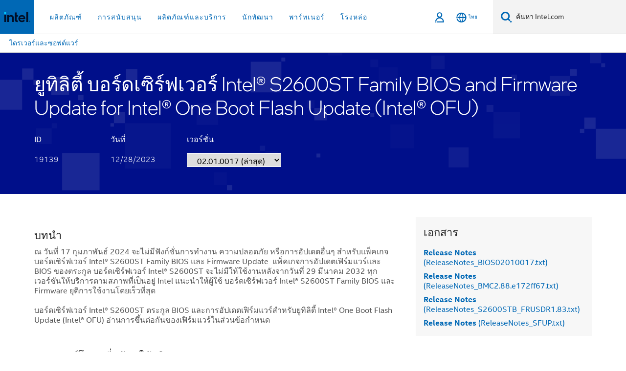

--- FILE ---
content_type: text/html;charset=utf-8
request_url: https://www.thailand.intel.com/content/www/th/th/download/19139/intel-server-board-s2600st-family-bios-and-firmware-update-for-intel-one-boot-flash-update-intel-ofu-utility.html
body_size: 28828
content:














<!doctype html>

<html class="rwd geo-override no-js vis no-rtl headerfooter-menu3 " lang="th">
















<head>
    <meta charset="UTF-8"/>
    






    <title>ยูทิลิตี้ บอร์ดเซิร์ฟเวอร์ Intel® S2600ST Family BIOS and Firmware Update for Intel® One Boot Flash Update (Intel® OFU)</title>
    






<link rel="preconnect" href="//starget.intel.com/">
<link rel="dns-prefetch" href="//starget.intel.com/">
<link rel="preconnect" href="//elqtrk.thailand.intel.com/">
<link rel="dns-prefetch" href="//elqtrk.thailand.intel.com/">
<link rel="preconnect" href="//www91.intel.com/">
<link rel="dns-prefetch" href="//www91.intel.com/">




    <link rel="preload" href="/content/dam/www/global/wap/performance-config.js" as="script" type="text/javascript">
    <script type="text/javascript" src='/content/dam/www/global/wap/performance-config.js'></script>
    <link rel="preload" href="/etc.clientlibs/settings/wcm/designs/ver/250715/intel/global/targetDataCookie.min.js" as="script" type="text/javascript">
    <script src="/etc.clientlibs/settings/wcm/designs/ver/250715/intel/global/targetDataCookie.min.js"></script>




<link rel="preload" href="/etc.clientlibs/settings/wcm/designs/ver/250715/intel/us/en/Fonts/resources/intelone-display-light.woff2" as="font" type="font/woff2" crossorigin="true">
<link rel="preload" href="/etc.clientlibs/settings/wcm/designs/ver/250715/intel/us/en/Fonts/resources/intelone-display-regular.woff2" as="font" type="font/woff2" crossorigin="true">
<link rel="preload" href="/etc.clientlibs/settings/wcm/designs/ver/250715/intel/us/en/Fonts/resources/intel-clear-latin.woff2" as="font" type="font/woff2" crossorigin="true">

<link rel="preload" href="/content/dam/logos/intel-header-logo.svg" as="image">
<link rel="preload" href="/etc.clientlibs/settings/wcm/designs/ver/250715/intel/clientlibs/pages/intc-core.min.css" as="style">
<link rel="preload" href="/etc.clientlibs/settings/wcm/designs/ver/250715/intel/clientlibs/pages/nav.min.css" as="style" type="text/css">
<link rel="preload" href="/etc.clientlibs/settings/wcm/designs/ver/250715/intel/clientlibs/pages/secondaryNav.min.css" as="style" type="text/css">
<link rel="preload" href="/etc.clientlibs/settings/wcm/designs/ver/250715/intel/clientlibs/pages/intc-core.min.js" as="script">
<link rel="preload" href="/etc.clientlibs/settings/wcm/designs/ver/250715/intel/clientlibs/pages/site-global-icons/resources/font/site-global-icons.woff2?14825464" as="font" type="font/woff2" crossorigin="true">
    










<meta http-equiv="X-UA-Compatible" content="IE=Edge"/>
<!--[if lte IE 9]>
<meta http-equiv="X-UA-Compatible" content="IE=9"/>
<![endif]-->

    
    <meta name="twitter:card" content="summary"/>
    

    

    

    
    <meta name="language" content="th"/>
    

    
    <meta name="location" content="th"/>
    

    

    
    <meta name="X-Server" content="INTE-80"/>
    

    
    <meta name="twitter:image" content="https://www.intel.com/content/dam/logos/logo-energyblue-1x1.png"/>
    


    
    <meta property="og:image" content="https://www.intel.com/etc.clientlibs/settings/wcm/designs/intel/us/en/images/resources/printlogo.png"/>
    

    
    <meta property="og:type" content="company"/>
    

    
    <meta property="og:site_name" content="Intel"/>
    

    

    
    <meta property="fb:admins" content="255508181297196"/>
    

    

    

    <meta http-equiv="content-type" content="text/html; charset=utf-8"/>

    
    <meta name="emtcontenttype" content="Content Type|Software, Drivers and Utilities|Software Downloads;"/>
    

    
    <meta name="contentpath" content="/content/www/th/th/download-center/download-placeholder"/>
    

    
    <meta name="authoreddate" content=""/>
    

    
    <meta name="software" content="Software;"/>
    

    
    <meta name="localecode" content="th_TH"/>
    

    
    <meta name="reimaginetoplevelcategory" content="Audience|All Audiences;"/>
    

    
    <meta name="mime" content="text/html"/>
    

    
    <meta name="format" content="dcdetail"/>
    

    
    <meta name="localizedtagname" content="Software Downloads"/>
    

    
    <meta name="excludefromviews" content="false"/>
    

    
    <meta name="taxonomy" content="Software;etm-d9f195218b9845539fdf566a9a576df3;"/>
    

    

    
    <meta name="menu" content=""/>
    

    
    <meta name="reimaginefilters" content="Software;"/>
    

    
    <meta name="generic1" content="false"/>
    

    
    <meta name="emtaudience" content="Audience|All Audiences;"/>
    

    
    <meta name="intelkeywords" content="ศูนย์การดาวน์โหลด,Download Center"/>
    

    

    
    <meta name="thumbnailurl" content=""/>
    



    
    <meta name="description" content="ณ วันที่ 17 กุมภาพันธ์ 2024 จะไม่มีฟังก์ชั่นการทํางาน ความปลอดภัย หรือการอัปเดตอื่นๆ สําหรับแพ็คเกจ บอร์ดเซิร์ฟเวอร์ Intel® S2600ST Family BIOS และ Firmware Update  แพ็คเกจการอัปเดตเฟิร์มแวร์และ BIOS ของตระกูล บอร์ดเซิร์ฟเวอร์ Intel® S2600ST จะไม่มีให้ใช้งานหลังจากวันที่ 29 มีนาคม 2032 ทุกเวอร์ชันให้บริการตามสภาพที่เป็นอยู่ Intel แนะนําให้ผู้ใช้ บอร์ดเซิร์ฟเวอร์ Intel® S2600ST Family BIOS และ Firmware ยุติการใช้งานโดยเร็วที่สุด

บอร์ดเซิร์ฟเวอร์ Intel® S2600ST ตระกูล BIOS และการอัปเดตเฟิร์มแวร์สําหรับยูทิลิตี้ Intel® One Boot Flash Update (Intel® OFU) อ่านการขึ้นต่อกันของเฟิร์มแวร์ในส่วนข้อกําหนด"/>
    <meta name="robots" content="follow,index,noarchive"/>

    <meta property="og:title" content="ยูทิลิตี้ บอร์ดเซิร์ฟเวอร์ Intel® S2600ST Family BIOS and Firmware Update for Intel® One Boot Flash Update (Intel® OFU)"/>
    <meta property="og:url" content="https://www.thailand.intel.com/content/www/th/th/download/19139/intel-server-board-s2600st-family-bios-and-firmware-update-for-intel-one-boot-flash-update-intel-ofu-utility.html"/>
    <meta property="og:description" content="ณ วันที่ 17 กุมภาพันธ์ 2024 จะไม่มีฟังก์ชั่นการทํางาน ความปลอดภัย หรือการอัปเดตอื่นๆ สําหรับแพ็คเกจ บอร์ดเซิร์ฟเวอร์ Intel® S2600ST Family BIOS และ Firmware Update  แพ็คเกจการอัปเดตเฟิร์มแวร์และ BIOS ของตระกูล บอร์ดเซิร์ฟเวอร์ Intel® S2600ST จะไม่มีให้ใช้งานหลังจากวันที่ 29 มีนาคม 2032 ทุกเวอร์ชันให้บริการตามสภาพที่เป็นอยู่ Intel แนะนําให้ผู้ใช้ บอร์ดเซิร์ฟเวอร์ Intel® S2600ST Family BIOS และ Firmware ยุติการใช้งานโดยเร็วที่สุด

บอร์ดเซิร์ฟเวอร์ Intel® S2600ST ตระกูล BIOS และการอัปเดตเฟิร์มแวร์สําหรับยูทิลิตี้ Intel® One Boot Flash Update (Intel® OFU) อ่านการขึ้นต่อกันของเฟิร์มแวร์ในส่วนข้อกําหนด"/>

    <meta name="title" content="ยูทิลิตี้ บอร์ดเซิร์ฟเวอร์ Intel® S2600ST Family BIOS and Firmware Update for Intel® One Boot Flash Update (Intel® OFU)"/>
    <meta name="lastModifieddate" content="12/28/2023 00:00:00"/>
    <meta name="DownloadType" content="BIOS"/>
    <meta name="DownloadVersion" content="02.01.0017"/>
    
    <meta name="RelatedProductIds" content="192614,192612,124481,124477"/>
    <meta name="RelatedProductCollectionIds" content="93168,32928,1201"/>
    <meta name="LastUpdate" content="12/28/2023 00:00:00"/>
    

    <link rel="canonical" href="https://www.thailand.intel.com/content/www/th/th/download/19139/intel-server-board-s2600st-family-bios-and-firmware-update-for-intel-one-boot-flash-update-intel-ofu-utility.html"/>

    <script type="application/ld+json">
        {
            "@context": "https://schema.org/",
            "@type": "WebPage",
            "name": "ยูทิลิตี้ บอร์ดเซิร์ฟเวอร์ Intel® S2600ST Family BIOS and Firmware Update for Intel® One Boot Flash Update (Intel® OFU)",
            "speakable":
            {
                "@type": "SpeakableSpecification",
                "xpath": [
                    "/html/head/title",
                    "/html/head/meta[@name='description']/@content"
                ]
            },
            "url": "https://www.thailand.intel.com/content/www/th/th/download/19139/intel-server-board-s2600st-family-bios-and-firmware-update-for-intel-one-boot-flash-update-intel-ofu-utility.html"
        }
    </script>
<link rel="alternate" hreflang="id-id" href="https://www.intel.co.id/content/www/id/id/download/19139/intel-server-board-s2600st-family-bios-and-firmware-update-for-intel-one-boot-flash-update-intel-ofu-utility.html"/>
            <link rel="alternate" hreflang="de-de" href="https://www.intel.de/content/www/de/de/download/19139/intel-server-board-s2600st-family-bios-and-firmware-update-for-intel-one-boot-flash-update-intel-ofu-utility.html"/>
            <link rel="alternate" hreflang="en-us" href="https://www.intel.com/content/www/us/en/download/19139/intel-server-board-s2600st-family-bios-and-firmware-update-for-intel-one-boot-flash-update-intel-ofu-utility.html"/>
            <link rel="alternate" hreflang="x-default" href="https://www.intel.com/content/www/us/en/download/19139/intel-server-board-s2600st-family-bios-and-firmware-update-for-intel-one-boot-flash-update-intel-ofu-utility.html"/>
                <link rel="alternate" hreflang="es-xl" href="https://www.intel.la/content/www/xl/es/download/19139/intel-server-board-s2600st-family-bios-and-firmware-update-for-intel-one-boot-flash-update-intel-ofu-utility.html"/>
            <link rel="alternate" hreflang="fr-fr" href="https://www.intel.fr/content/www/fr/fr/download/19139/intel-server-board-s2600st-family-bios-and-firmware-update-for-intel-one-boot-flash-update-intel-ofu-utility.html"/>
            <link rel="alternate" hreflang="pt-br" href="https://www.intel.com.br/content/www/br/pt/download/19139/intel-server-board-s2600st-family-bios-and-firmware-update-for-intel-one-boot-flash-update-intel-ofu-utility.html"/>
            <link rel="alternate" hreflang="vi-vn" href="https://www.intel.vn/content/www/vn/vi/download/19139/intel-server-board-s2600st-family-bios-and-firmware-update-for-intel-one-boot-flash-update-intel-ofu-utility.html"/>
            <link rel="alternate" hreflang="th-th" href="https://www.thailand.intel.com/content/www/th/th/download-center/download-placeholder.html"/>
            <link rel="alternate" hreflang="ko-kr" href="https://www.intel.co.kr/content/www/kr/ko/download/19139/intel-server-board-s2600st-family-bios-and-firmware-update-for-intel-one-boot-flash-update-intel-ofu-utility.html"/>
            <link rel="alternate" hreflang="ja-jp" href="https://www.intel.co.jp/content/www/jp/ja/download/19139/intel-server-board-s2600st-family-bios-and-firmware-update-for-intel-one-boot-flash-update-intel-ofu-utility.html"/>
            <link rel="alternate" hreflang="zh-cn" href="https://www.intel.cn/content/www/cn/zh/download/19139/intel-server-board-s2600st-family-bios-and-firmware-update-for-intel-one-boot-flash-update-intel-ofu-utility.html"/>
            <link rel="alternate" hreflang="zh-tw" href="https://www.intel.com.tw/content/www/tw/zh/download/19139/intel-server-board-s2600st-family-bios-and-firmware-update-for-intel-one-boot-flash-update-intel-ofu-utility.html"/>
            <link rel="alternate" hreflang="de" href="https://www.intel.de/content/www/de/de/download/19139/intel-server-board-s2600st-family-bios-and-firmware-update-for-intel-one-boot-flash-update-intel-ofu-utility.html"/>
    <link rel="alternate" hreflang="vi" href="https://www.intel.vn/content/www/vn/vi/download/19139/intel-server-board-s2600st-family-bios-and-firmware-update-for-intel-one-boot-flash-update-intel-ofu-utility.html"/>
    <link rel="alternate" hreflang="pt" href="https://www.intel.com.br/content/www/br/pt/download/19139/intel-server-board-s2600st-family-bios-and-firmware-update-for-intel-one-boot-flash-update-intel-ofu-utility.html"/>
    <link rel="alternate" hreflang="th" href="https://www.thailand.intel.com/content/www/th/th/download/19139/intel-server-board-s2600st-family-bios-and-firmware-update-for-intel-one-boot-flash-update-intel-ofu-utility.html"/>
    <link rel="alternate" hreflang="ko" href="https://www.intel.co.kr/content/www/kr/ko/download/19139/intel-server-board-s2600st-family-bios-and-firmware-update-for-intel-one-boot-flash-update-intel-ofu-utility.html"/>
    <link rel="alternate" hreflang="ja" href="https://www.intel.co.jp/content/www/jp/ja/download/19139/intel-server-board-s2600st-family-bios-and-firmware-update-for-intel-one-boot-flash-update-intel-ofu-utility.html"/>
    <link rel="alternate" hreflang="en" href="https://www.intel.com/content/www/us/en/download/19139/intel-server-board-s2600st-family-bios-and-firmware-update-for-intel-one-boot-flash-update-intel-ofu-utility.html"/>
    <link rel="alternate" hreflang="id" href="https://www.intel.co.id/content/www/id/id/download/19139/intel-server-board-s2600st-family-bios-and-firmware-update-for-intel-one-boot-flash-update-intel-ofu-utility.html"/>
    <link rel="alternate" hreflang="fr" href="https://www.intel.fr/content/www/fr/fr/download/19139/intel-server-board-s2600st-family-bios-and-firmware-update-for-intel-one-boot-flash-update-intel-ofu-utility.html"/>
    <link rel="alternate" hreflang="es" href="https://www.intel.la/content/www/xl/es/download/19139/intel-server-board-s2600st-family-bios-and-firmware-update-for-intel-one-boot-flash-update-intel-ofu-utility.html"/>
    <link rel="alternate" hreflang="zh" href="https://www.intel.cn/content/www/cn/zh/download/19139/intel-server-board-s2600st-family-bios-and-firmware-update-for-intel-one-boot-flash-update-intel-ofu-utility.html"/>
    <link rel="alternate" hreflang="th" href="https://www.thailand.intel.com/content/www/th/th/download-center/download-placeholder.html"/>
    
    <meta name="viewport" content="width=device-width, initial-scale=1.0">
    





<link rel="icon" type="image/png" sizes="32x32" href="/etc.clientlibs/settings/wcm/designs/intel/default/resources/favicon-32x32.png">
<link rel="icon" type="image/png" sizes="16x16" href="/etc.clientlibs/settings/wcm/designs/intel/default/resources/favicon-16x16.png">
<link rel="shortcut icon" href="/etc.clientlibs/settings/wcm/designs/intel/default/resources/favicon.ico">
    






    

    
        
        
            
                
                
                    <link rel="preload" href="/etc.clientlibs/settings/wcm/designs/ver/250715/intel/externallibs/bootstrap-css.min.css" as="style"><link rel="stylesheet" href="/etc.clientlibs/settings/wcm/designs/ver/250715/intel/externallibs/bootstrap-css.min.css" type="text/css"><link rel="preload" href="/etc.clientlibs/settings/wcm/designs/ver/250715/intel/clientlibs/pages/intc-core.min.css" as="style"><link rel="stylesheet" href="/etc.clientlibs/settings/wcm/designs/ver/250715/intel/clientlibs/pages/intc-core.min.css" type="text/css"><script src="/etc.clientlibs/settings/wcm/designs/ver/250715/intel/externallibs/jquery-standalone-3_6_0.min.js" defer></script><script src="/etc.clientlibs/settings/wcm/designs/ver/250715/intel/us/en/clientlibs/jquery-3_6_0.min.js" defer></script><script src="/etc.clientlibs/settings/wcm/designs/ver/250715/intel/us/en/clientlibs/legacy-libs.min.js" defer></script><script src="/etc.clientlibs/settings/wcm/designs/ver/250715/intel/externallibs/modernizr.min.js" defer></script><script src="/etc.clientlibs/settings/wcm/designs/ver/250715/intel/externallibs/picturefill-js.min.js" defer></script><script src="/etc.clientlibs/settings/wcm/designs/ver/250715/intel/externallibs/handlebars.min.js" defer></script><script src="/etc.clientlibs/settings/wcm/designs/ver/250715/intel/externallibs/html5-js.min.js" defer></script><script src="/etc.clientlibs/settings/wcm/designs/ver/250715/intel/externallibs/jquery-cookie-2_1_3.min.js" defer></script><script src="/etc.clientlibs/settings/wcm/designs/ver/250715/intel/externallibs/detectizr.min.js" defer></script><script src="/etc.clientlibs/settings/wcm/designs/ver/250715/intel/externallibs/jquery.matchHeight.min.js" defer></script><script src="/etc.clientlibs/settings/wcm/designs/ver/250715/intel/externallibs/bootstrap-js.min.js" defer></script><script src="/etc.clientlibs/settings/wcm/designs/ver/250715/intel/externallibs/bootstrap-affix.min.js" defer></script><script src="/etc.clientlibs/settings/wcm/designs/ver/250715/intel/externallibs/moment.locales.min.js" defer></script><script src="/etc.clientlibs/settings/wcm/designs/ver/250715/intel/externallibs/scrollToPlugin.min.js" defer></script><script src="/etc.clientlibs/settings/wcm/designs/ver/250715/intel/externallibs/slick-js.min.js" defer></script><script src="/etc.clientlibs/settings/wcm/designs/ver/250715/intel/externallibs/jquery.scrollTo.min.js" defer></script><script src="/etc.clientlibs/settings/wcm/designs/ver/250715/intel/externallibs/fastclick.min.js" defer></script><script src="/etc.clientlibs/settings/wcm/designs/ver/250715/intel/externallibs/jquery.resize.min.js" defer></script><script src="/etc.clientlibs/settings/wcm/designs/ver/250715/intel/externallibs/jquery.touchswipe.min.js" defer></script><script src="/etc.clientlibs/settings/wcm/designs/ver/250715/intel/externallibs/overthrow-detect.min.js" defer></script><script src="/etc.clientlibs/settings/wcm/designs/ver/250715/intel/externallibs/overthrow-polyfill.min.js" defer></script><script src="/etc.clientlibs/settings/wcm/designs/ver/250715/intel/externallibs/overthrow-init.min.js" defer></script><script src="/etc.clientlibs/settings/wcm/designs/ver/250715/intel/externallibs/jquery-ezmark.min.js" defer></script><script src="/etc.clientlibs/settings/wcm/designs/ver/250715/intel/externallibs/owl.carousel.min.js" defer></script><script src="/etc.clientlibs/settings/wcm/designs/ver/250715/intel/externallibs/polyfills.min.js" defer></script><script src="/etc.clientlibs/settings/wcm/designs/ver/250715/intel/externallibs/purify.min.js" defer></script><script src="/etc.clientlibs/settings/wcm/designs/ver/250715/intel/clientlibs/pages/intc-core.min.js" defer></script>
                
            
        
    

<link rel="stylesheet" type="text/css" href="/etc.clientlibs/intel/clientlibs/bundles/resources/css/downloadcenter.components.content.dcPageBanner.style.657ed4fd.bundle.css"/><link rel="stylesheet" type="text/css" href="/etc.clientlibs/intel/clientlibs/bundles/resources/css/commons.components.content.gNotification.style.e2203c17.bundle.css"/><link rel="stylesheet" type="text/css" href="/etc.clientlibs/intel/clientlibs/bundles/resources/css/downloadcenter.components.content.dcPageContainer.style.bd853f57.bundle.css"/><link rel="stylesheet" type="text/css" href="/etc.clientlibs/intel/clientlibs/bundles/resources/css/downloadcenter.components.content.dcPageShortDescription.style.afcf1ac1.bundle.css"/><link rel="stylesheet" type="text/css" href="/etc.clientlibs/intel/clientlibs/bundles/resources/css/downloadcenter.components.content.dcPageAvailableDownloads.style.e1e1d46f.bundle.css"/><link rel="stylesheet" type="text/css" href="/etc.clientlibs/intel/clientlibs/bundles/resources/css/403.style.fafe4a7d.bundle.css"/><link rel="stylesheet" type="text/css" href="/etc.clientlibs/intel/clientlibs/bundles/resources/css/downloadcenter.components.content.dcPageDetailedDescription.style.3b63f02b.bundle.css"/><link rel="stylesheet" type="text/css" href="/etc.clientlibs/intel/clientlibs/bundles/resources/css/downloadcenter.components.content.dcPageOtherValidProducts.style.d0023e8d.bundle.css"/><link rel="stylesheet" type="text/css" href="/etc.clientlibs/intel/clientlibs/bundles/resources/css/downloadcenter.components.content.dcPageDocumentation.style.4a440752.bundle.css"/></head>



























    





    

<body class="page-is-published global-nav">















<div class="skip-to-main-content">
    <div class="sb-skipLinkWrapper invisible">
        <a href="#primary-content" class="inline-block bg-greenDarkApron color-textWhite text-bold text-noUnderline sb-skipLink visible">ข้ามไปที่เนื้อหาหลัก</a>
    </div>
</div>


    <script>var isTargetEnabled =false;</script>
    
    
        















    
    
        
        
        
        
        
        
        
    




    
    
        
    




    
    
    
    
    
        
    


    
    
        
    


    
    
        
    

<script type="text/javascript">
    var cq_tms = {
        wa_emtcontenttype: "emtcontenttype:softwareordriver/software",
        wa_rsoftware: "rsoftware",
        
        wa_industry_type: "",
        wa_subject: "",
        wa_emt_org: "",
        wa_emt_intel: "",
        wa_programidentifier: "none",
        wa_location: "th",
        wa_language: "th",
        wa_english_title: "download\u002Dplaceholder",
        wa_content_type: "software",
        wa_intel_platform: "",
        wa_applications: "",
        wa_local: "th_TH",
        wa_intel_technology: "",
        wa_system_type: "",
        wa_product_name: "",
        wa_audience: "",
        wa_life_cycle: "",
        wa_cq_url: "/content/www/th/th/download-center/download-placeholder.html",
        wa_page_type_micro: "mf-dcdetail",
        wa_env: "prd",
        wa_cq_pub_env: "publish",
        wa_transl_status: "2",
        wa_product_id: "",
        wa_software: "",
        wa_reference_design: "",
        wa_codename: "",
        wa_created_date: "1627483931286",
        wa_modified_date: "1705432474834",
        wa_off_time: "1924992000000",
        wa_ownedby: "",
        wa_managedby: "",
        wa_idz_nid : "",
        wa_event_type: "",
        wa_idz_custom_tags: "",
        wa_programming_language: "",
        wa_skill_level: "",
        wa_solution: "",
        wa_product_formFactor: "",
        wa_operating_system: "",
        wa_marketing_products: "",
        wa_ssg_third_party_prod_sys_sol: "",
        wa_upeNamespace: "",
        wa_doc_id:"",
        wa_doc_version:"",
        wa_doc_publishdate:"",
        eloqua_disabled:"false",
        
        
        
        wa_uam_primary_id: "812411",
        
        wa_uam_secondary_id: "19139",

        wa_uam_primary_src: "packages",
        
        wa_uam_secondary_src: "group",
        
        wa_secondary_content_type: ""
        
        
    };

    
    
    
    
    
    cq_tms.wa_tms_sync_load = "async";
    
    
    
</script>

















<script src="/etc.clientlibs/settings/wcm/designs/ver/250715/intel/clientlibs/virtual-assistant-services.min.js"></script>
<script type="text/javascript">
    var chatContextObj = {};
    chatContextObj["locale"] = 'th-TH';
    chatContextObj["app"] = 'Sales';
    chatContextObj["supportProductMap"] = 'NA';
</script>

<script type="text/javascript">
    var chatConfigObj = {};
    var cq_tms = cq_tms || {};
    chatConfigObj["virtualAssistantName"] = '';
    chatConfigObj["virtualAssistantUid"] = '';
    chatConfigObj["virtualAssistantDomain"] = 'https://c0.avaamo.com';
    if (chatConfigObj["virtualAssistantName"] !== '') {
        cq_tms.wa_avaamo_project = "Avaamo-" + chatConfigObj.virtualAssistantName.replaceAll("Virtual Assistant", "").trim();
    }
</script>
<script src="/etc.clientlibs/settings/wcm/designs/ver/250715/intel/externallibs/purify.min.js" defer></script><script src="/etc.clientlibs/settings/wcm/designs/ver/250715/intel/clientlibs/virtual-assistant.min.js" defer></script>





    <script type="text/javascript" src="/content/dam/www/global/wap/main/wap.js" async></script>


    

<div class="promo-banner-content"></div>

























<script>
    var isLoggedin = (document.cookie.indexOf('IGHFLoggedIn') != -1);
    var currentURL = window.location.href;
    if (currentURL.startsWith("https://isvc--isvcqa24.sandbox.my.site.com")) {
        isLoggedin = true;
        if (currentURL.includes("/onlinecasemgmt/warrantyinfo")) {
            isLoggedin = false;
        }
    }
</script>





    
        <div class="global">





















<link rel="stylesheet" href="/etc.clientlibs/settings/wcm/designs/ver/250715/intel/clientlibs/pages/nav.min.css" type="text/css">
<link rel="stylesheet" href="/etc.clientlibs/settings/wcm/designs/ver/250715/intel/clientlibs/pages/secondaryNav.min.css" type="text/css">












    
    
        
    



    
    
        <div class="global-nav-redesign global component" data-component="global-nav-redesign" data-component-id="1">
            <header role="banner">
                <nav class="intel-navbar advanced-search" role="navigation" aria-label="การนําทางหลัก" data-igm="">
                    <!-- Brand and toggle get grouped for better mobile display -->
                    <div class="navbar-wraper">

                        <div class="navbar-logo">
                            <a href="/content/www/th/th/homepage.html" alt="Intel homepage" class="intel-logo-rebrand">
                                    
                                <img src="/content/dam/logos/intel-header-logo.svg" height="300" width="118" alt="โลโก้ Intel - กลับไปที่หน้าหลัก">
                            </a>
                        </div>

                        <div class="navbar-left">
                            <!-- mobile: menu toggle, sign in -->
                            <div class="d-block d-sm-none">
                                <button type="button"
                                        data-wap="{&quot;linktype&quot;:&quot;level1&quot;}"
                                        class="mega-hamburger nav-link-icon nav-link-icon-toggle collapsed"
                                        data-bs-target="#primary-nav" aria-expanded="false" aria-controls="primary-nav"
                                        data-mega-control="hamburger">
                                    <span class="visually-hidden">เปิดใช้การนำทาง</span>
                                    <span class="fa-intel-menu icon-toggle-off"></span>
                                    <span class="fa-cancel-thin icon-toggle-on"></span>
                                </button>
                            </div>

                            <!-- START DYNAMIC NAVIGATION MENEU -->
                            <div class="collapse mega-menu-collapse" id="primary-nav">
                                <div class="mega-menu-wrap">
                                    <ol class="mega-navbar unique-container-global-nav-items">
                                        <!-- Start: Primary Nav Items -->

                                    </ol>
                                </div>
                            </div>
                        </div>

                        <!-- START MOBLE TOGGLE buttons -->
                        <div class="navbar-right">


                            <!-- START: NON-signed in panel -->
                            <span id="not-logged-in-scenario" class="d-none">

    <button type="button" title="ลงชื่อเข้าใช้"
                 class="nav-link-icon nav-link-icon-toggle collapsed"
                 data-wap="{&quot;linktype&quot;:&quot;level1&quot;}"
                 aria-expanded="false" aria-controls="panel-signin"
                 onclick="intel.mytools.unifiedLogin();"
                 data-mega-control="signin">
            <span class="visually-hidden">ลงชื่อเข้าใช้</span>
            <span class="fa-intel-user-o icon-toggle-off"></span>
            <span class="fa-intel-user icon-toggle-on"></span>
        </button>
        </span>

<script>
    var intel = intel || {};
    intel.signinsimplifyConfig = {
        authorizationUrl: '/content/dam/intel/authorization/authorization.html',
        locale: '',
        messages: {
            InvalidCredential: '\u0E0A\u0E37\u0E49\u0E2D\u0E1C\u0E39\u0E49\u0E43\u0E0A\u0E49\u0E2B\u0E23\u0E37\u0E2D\u0E23\u0E2B\u0E31\u0E2A\u0E1C\u0E48\u0E32\u0E19\u0E17\u0E35\u0E48\u0E04\u0E38\u0E13\u0E43\u0E2A\u0E48\u0E1C\u0E34\u0E14\u0E1E\u0E25\u0E32\u0E14',
            InvalidField: '\u0E0A\u0E37\u0E49\u0E2D\u0E1C\u0E39\u0E49\u0E43\u0E0A\u0E49\u0E2B\u0E23\u0E37\u0E2D\u0E23\u0E2B\u0E31\u0E2A\u0E1C\u0E48\u0E32\u0E19\u0E17\u0E35\u0E48\u0E04\u0E38\u0E13\u0E43\u0E2A\u0E48\u0E1C\u0E34\u0E14\u0E1E\u0E25\u0E32\u0E14',
            AccountDisabled: '\u0E40\u0E1E\u0E37\u0E48\u0E2D\u0E40\u0E2B\u0E15\u0E38\u0E1C\u0E25\u0E14\u0E49\u0E32\u0E19\u0E04\u0E27\u0E32\u0E21\u0E1B\u0E25\u0E2D\u0E14\u0E20\u0E31\u0E22 \u0E1A\u0E31\u0E0D\u0E0A\u0E35\u0E02\u0E2D\u0E07\u0E04\u0E38\u0E13\u0E16\u0E39\u0E01\u0E1B\u0E34\u0E14\u0E43\u0E0A\u0E49\u0E07\u0E32\u0E19 \u0E42\u0E1B\u0E23\u0E14<a href=\"#\" class=\"contactLink new-tab-link\" target=\"_blank\" rel=\"noopener noreferrer\">\u0E15\u0E34\u0E14\u0E15\u0E48\u0E2D\u0E40\u0E23\u0E32<\/a>\u0E2A\u0E33\u0E2B\u0E23\u0E31\u0E1A\u0E04\u0E27\u0E32\u0E21\u0E0A\u0E48\u0E27\u0E22\u0E40\u0E2B\u0E25\u0E37\u0E2D',
            AccountLocked: '\u0E1A\u0E31\u0E0D\u0E0A\u0E35\u0E02\u0E2D\u0E07\u0E04\u0E38\u0E13\u0E16\u0E39\u0E01\u0E25\u0E47\u0E2D\u0E04 \u0E42\u0E1B\u0E23\u0E14\u0E2D\u0E48\u0E32\u0E19<a href=\"#\" class=\"faqsLink new-tab-link\" target=\"_blank\" rel=\"noopener noreferrer\"> FAQ \u0E40\u0E01\u0E35\u0E48\u0E22\u0E27\u0E01\u0E31\u0E1A\u0E01\u0E32\u0E23\u0E25\u0E07\u0E0A\u0E37\u0E48\u0E2D\u0E40\u0E02\u0E49\u0E32\u0E43\u0E0A\u0E49<\/a>\u0E2A\u0E33\u0E2B\u0E23\u0E31\u0E1A\u0E04\u0E27\u0E32\u0E21\u0E0A\u0E48\u0E27\u0E22\u0E40\u0E2B\u0E25\u0E37\u0E2D',
            UserNotFound: '\u0E0A\u0E37\u0E49\u0E2D\u0E1C\u0E39\u0E49\u0E43\u0E0A\u0E49\u0E2B\u0E23\u0E37\u0E2D\u0E23\u0E2B\u0E31\u0E2A\u0E1C\u0E48\u0E32\u0E19\u0E17\u0E35\u0E48\u0E04\u0E38\u0E13\u0E43\u0E2A\u0E48\u0E1C\u0E34\u0E14\u0E1E\u0E25\u0E32\u0E14',
            Unknown: '\u0E40\u0E01\u0E34\u0E14\u0E02\u0E49\u0E2D\u0E1C\u0E34\u0E14\u0E1E\u0E25\u0E32\u0E14\u0E17\u0E35\u0E48\u0E44\u0E21\u0E48\u0E04\u0E32\u0E14\u0E04\u0E34\u0E14 \u0E25\u0E2D\u0E07\u0E2D\u0E35\u0E01\u0E04\u0E23\u0E31\u0E49\u0E07 \u0E2A\u0E33\u0E2B\u0E23\u0E31\u0E1A\u0E04\u0E27\u0E32\u0E21\u0E0A\u0E48\u0E27\u0E22\u0E40\u0E2B\u0E25\u0E37\u0E2D \u0E43\u0E2B\u0E49\u0E43\u0E0A\u0E49\u0E15\u0E31\u0E27\u0E40\u0E25\u0E37\u0E2D\u0E01\u0E15\u0E34\u0E14\u0E15\u0E48\u0E2D\u0E1D\u0E48\u0E32\u0E22\u0E2A\u0E19\u0E31\u0E1A\u0E2A\u0E19\u0E38\u0E19\u0E14\u0E49\u0E32\u0E19\u0E25\u0E48\u0E32\u0E07',
            PasswordExpired: '\u0E23\u0E2B\u0E31\u0E2A\u0E1C\u0E48\u0E32\u0E19\u0E02\u0E2D\u0E07\u0E04\u0E38\u0E13\u0E2B\u0E21\u0E14\u0E2D\u0E32\u0E22\u0E38\u0E41\u0E25\u0E49\u0E27 \u0E42\u0E1B\u0E23\u0E14\u0E40\u0E1B\u0E25\u0E35\u0E48\u0E22\u0E19\u0E23\u0E2B\u0E31\u0E2A\u0E1C\u0E48\u0E32\u0E19\u0E02\u0E2D\u0E07\u0E04\u0E38\u0E13',
            LoginAssistLink: 'https://signin.intel.com/ContactUs.aspx',
            faqsLink: '/content/www/th/th/my-intel/sign-in-help.html'
        },
        nameField: '\u0E0A\u0E37\u0E48\u0E2D\u0E1C\u0E39\u0E49\u0E43\u0E0A\u0E49',
        passField: '\u0E23\u0E2B\u0E31\u0E2A\u0E1C\u0E48\u0E32\u0E19',
        isPopup: true,
        responseHref: 'https://www.intel.com/content/www/th/th/download/19139/intel-server-board-s2600st-family-bios-and-firmware-update-for-intel-one-boot-flash-update-intel-ofu-utility.html' + window.location.search + window.location.hash, 
        sslDomainUrl: 'www.intel.com',
        loginUrl: 'https://welcome.intel.com/login.aspx?appid=258&qlogin=true',
        ssoUri: '',
        logoutUrl: 'https://welcome.intel.com/logout.aspx',
        logoutHref: 'https://signin.intel.com/Logout?RedirectURL=https://www.intel.com/content/www/th/th/download/19139/intel-server-board-s2600st-family-bios-and-firmware-update-for-intel-one-boot-flash-update-intel-ofu-utility.html',
        logoutIGHFHref: 'https://signin.intel.com/Logout?RedirectURL=',
        loginErrorID: '#login-error',
        usernameID: '#username',
        remembermeId: '#cbRememberMe',
        formID: '#igm-form-signin',
        unameErrorID: '#uname-error',
        passID: '#password',
        passError: '#pwd-error',
        changePasswordUrl: '/content/www/th/th/my-intel/change-password.html',
        emailVerificationUrl: '/content/www/th/th/my-intel/email-verification.external.html',
        aboutToExpireEmailUrl: '/content/www/th/th/my-intel/email-verification.html',
        renewalUrl: '/content/www/th/th/secure/technology-provider/forms/renew-technology-provider-membership.html',
        limitedUrl: '/content/www/th/th/resellers/limited-status-secondary.html',
        isaPRMDashBoardURL: '/content/www/us/en/secure/partner/solutions-alliance/overview.html',
        itpPRMDashBoardURL: '/content/www/us/en/secure/partner/technology-provider/iot/overview.html',
        itpisaPRMDashBoardURL: '/content/www/us/en/secure/partner/iot-itp-isa/overview.html',
        isaRenewalURL: '/content/www/us/en/secure/partner/forms/solutions-alliance-renewal.html',
        primaryPostLaunchURL: 'https://partner.intel.com/s/post-launch-primary',
        nonPrimaryPostLaunchURL: 'https://partner.intel.com/s/post-launch-non-primary',
        idpUrl: 'https://consumer.intel.com/intelcorpb2c.onmicrosoft.com/B2C_1A_UnifiedLogin_SISU_CML_SAML/generic/login?entityId=www.intel.com',
        headerSignInIdpUrl: 'https://consumer.intel.com/intelcorpb2c.onmicrosoft.com/B2C_1A_UnifiedLogin_SISU_CML_SAML/generic/login?entityId=www.intel.com&ui_locales=th',
        headerSignOutIdpUrlB2B:'https://login.microsoftonline.com/common/oauth2/v2.0/logout?post_logout_redirect_uri=https://www.intel.com/content/www/th/th/download/19139/intel-server-board-s2600st-family-bios-and-firmware-update-for-intel-one-boot-flash-update-intel-ofu-utility.html' + window.location.search + window.location.hash,
        headerSignOutIdpIGHFUrlB2B:'https://login.microsoftonline.com/common/oauth2/v2.0/logout?post_logout_redirect_uri=',
        headerSignOutIdpUrlB2C:'https://consumer.intel.com/intelcorpb2c.onmicrosoft.com/B2C_1A_UNIFIEDLOGIN_SISU_STD_OIDC/oauth2/v2.0/logout?id_token_hint=$TOKEN$%26post_logout_redirect_uri=https://www.intel.com/apps/intel/services/unifiedlogout.json',
        sessionAuthorizeUrlB2C:'https://consumer.intel.com/intelcorpb2c.onmicrosoft.com/B2C_1A_UNIFIEDLOGIN_SISU_STD_OIDC/oauth2/v2.0/authorize?client_id=8b32f2f3-7a32-4902-8821-1df682b7043b%26scope=profile%20offline_access%208b32f2f3-7a32-4902-8821-1df682b7043b%20openid%26response_mode=fragment%26response_type=token%26prompt=none%26redirect_uri=',
        sessionAuthorizeUrlB2B:'https://login.microsoftonline.com/46c98d88-e344-4ed4-8496-4ed7712e255d/oauth2/v2.0/authorize?client_id=cb0ec60b-608b-4e76-9d69-1e5e0afb3456%26scope=openid%20profile%20offline_access%26response_mode=fragment%26response_type=token%26prompt=none%26redirect_uri=',
        sessionInitUrl:'https://www.intel.com/content/www/us/en/secure/my-intel/dashboard.html',
        azureLogin:'true',
        azureLocaleCode:'th',
        allowedPathRegx:'^(.*intel.com.*$)|^(/content/.*$)',
        signOutTokenGenB2C:'https://consumer.intel.com/intelcorpb2c.onmicrosoft.com/B2C_1A_UNIFIEDLOGIN_SISU_STD_OIDC/oauth2/v2.0/authorize?client_id=8b32f2f3-7a32-4902-8821-1df682b7043b%26scope=profile offline_access+8b32f2f3-7a32-4902-8821-1df682b7043b+openid%26response_type=id_token%26prompt=none%26redirect_uri=',
        validTargetURL:'https://www.intel.com/content/www/th/th/download/19139/intel-server-board-s2600st-family-bios-and-firmware-update-for-intel-one-boot-flash-update-intel-ofu-utility.html' + window.location.search + window.location.hash
    };

    
    function clearB2CIFrame(interval, iFrame) {
        clearInterval(interval);
        iFrame.parentNode.removeChild(iFrame);
    }

    function clearIFrame(interval, iFrame) {
        clearInterval(interval);
        iFrame.parentNode.removeChild(iFrame);
    }
    function createB2CIFrame(id, src) {
        var authIFrame = document.createElement("iframe");
        authIFrame.id = "sso-b2c-" + id;
        authIFrame.hidden = "hidden";
        authIFrame.src = src;
        document.body.appendChild(authIFrame);
        return authIFrame;
    }
    function createIFrame(id, src) {
        var authIFrame = document.createElement("iframe");
        authIFrame.id = "sso-" + id;
        authIFrame.hidden = "hidden";
        authIFrame.src = src;
        document.body.appendChild(authIFrame);
        return authIFrame;
    }

    function animateHumanoidIcon() {
    	$("#not-logged-in-scenario").css("cursor", "not-allowed");
    	$("#not-logged-in-scenario button").css("pointer-events", "none");
    	$("#not-logged-in-scenario button span.icon-toggle-off").addClass('iia-beat-fade');
	}

    function resetHumanoidIcon() {
    	$("#not-logged-in-scenario").css("cursor", "");
        $("#not-logged-in-scenario button").css("pointer-events", "");
    	$("#not-logged-in-scenario button span.icon-toggle-off").removeClass('iia-beat-fade');
	}

    function initiateB2CLogoutToken(type) {
        return new Promise(function (resolve, reject) {
            function authIFrameB2CIntervalWrapper(authIFrame) {
                var authIFrameInterval = setInterval(function () {
                    var authIFrameWindow = authIFrame.contentWindow;
                    if (authIFrameWindow) {
                        try {
                            var authIFrameURL = authIFrameWindow.location.href;

                            if (authIFrameURL) {
                                if (authIFrameURL.includes("#id_token=")) {
                                    clearB2CIFrame(authIFrameInterval, authIFrame);
                                    return resolve({
                                        id: authIFrame.id,
                                        msg: "SUCCESS!" + "--" + authIFrame.id,
                                        code: "SUCCESS",
                                        id_token_hint:authIFrameURL.split("#id_token=")[1]
                                    });
                                } else if (authIFrameURL.includes("#error=")) {
                                    clearB2CIFrame(authIFrameInterval, authIFrame);
                                    return reject({
                                        id: authIFrame.id,
                                        msg: "FAILURE!" + "--" + authIFrame.id,
                                        code: "FAILURE",
                                    });
                                } else {
                                    authIFrameAttempts++;
                                    if (
                                        authIFrameAttempts ===
                                        AUTH_IFRAME_MAX_ATTEMPTS
                                    ) {
                                        clearB2CIFrame(authIFrameInterval, authIFrame);
                                        return reject({
                                            id: authIFrame.id,
                                            msg:
                                                "ERROR - MAX (TIMING)!" +
                                                "--" +
                                                authIFrame.id,
                                            code: "ERROR",
                                        });
                                    }
                                }
                            } else {
                                clearB2CIFrame(authIFrameInterval, authIFrame);
                                return reject({
                                    id: authIFrame.id,
                                    msg: "ERROR - URL!" + "--" + authIFrame.id,
                                    code: "ERROR",
                                });
                            }
                        } catch (err) {
                            if (authIFrameAttempts === AUTH_IFRAME_MAX_ATTEMPTS) {
                                clearB2CIFrame(authIFrameInterval, authIFrame);
                                return reject({
                                    id: authIFrame.id,
                                    msg:
                                        "ERROR - MAX (CORS)!" +
                                        "--" +
                                        authIFrame.id,
                                    code: "ERROR",
                                });
                            }
                            authIFrameAttempts++;
                        }
                    } else {
                        clearB2CIFrame(authIFrameInterval, authIFrame);
                        return reject({
                            id: authIFrame.id,
                            msg: "ERROR - DOM!" + "--" + authIFrame.id,
                            code: "ERROR",
                        });
                    }
                }, 500);
            }

            var AUTH_IFRAME_MAX_ATTEMPTS = 80;
            var authIFrameAttempts = 0;

            var currentOrigin = encodeURIComponent(window.location.origin + ((intel.isIGHFCall === false && !/mark.intel.com/.test(window.location.hostname)) ? "/content/www/us/en/homepage.html" : "/"));
            var redirectURI = currentOrigin;

            var matchedSite =
                window.INTELNAV &&
                window.INTELNAV.CIDAAS &&
                window.INTELNAV.CIDAAS.customRedirectSites.find((site) =>
                    site.host.includes(window.location.host)
                );
            if (matchedSite) {
                redirectURI += matchedSite.redirectURI;
            }

            var authURL = decodeURIComponent(intel.signinsimplifyConfig.signOutTokenGenB2C + redirectURI);
            var authIFrame = createB2CIFrame(type, authURL);
            authIFrameB2CIntervalWrapper(authIFrame);
        });
    }

    function initiateAuth(type) {
        return new Promise(function (resolve, reject) {
            function authIFrameIntervalWrapper(authIFrame) {
                let authIFrameInterval = setInterval(function () {
                    let authIFrameWindow = authIFrame.contentWindow;
                    if (authIFrameWindow) {
                        try {
                            let authIFrameURL = authIFrameWindow.location.href;
                            if (authIFrameURL) {
                                if (authIFrameURL.includes("#access_token=")) {
                                    clearIFrame(authIFrameInterval, authIFrame);
                                    return resolve({
                                        id: authIFrame.id,
                                        msg: "SUCCESS!" + "--" + authIFrame.id,
                                        code: "SUCCESS",
                                    });
                                } else if (authIFrameURL.includes("#error=")) {
                                    clearIFrame(authIFrameInterval, authIFrame);
                                    return reject({
                                        id: authIFrame.id,
                                        msg: "FAILURE!" + "--" + authIFrame.id,
                                        code: "FAILURE",
                                    });
                                } else {
                                    authIFrameAttempts++;
                                    if (
                                        authIFrameAttempts ===
                                        AUTH_IFRAME_MAX_ATTEMPTS
                                    ) {
                                        clearIFrame(authIFrameInterval, authIFrame);
                                        return reject({
                                            id: authIFrame.id,
                                            msg:
                                                "ERROR - MAX (TIMING)!" +
                                                "--" +
                                                authIFrame.id,
                                            code: "ERROR",
                                        });
                                    }
                                }
                            } else {
                                clearIFrame(authIFrameInterval, authIFrame);
                                return reject({
                                    id: authIFrame.id,
                                    msg: "ERROR - URL!" + "--" + authIFrame.id,
                                    code: "ERROR",
                                });
                            }
                        } catch (err) {
                            if (authIFrameAttempts === AUTH_IFRAME_MAX_ATTEMPTS) {
                                clearIFrame(authIFrameInterval, authIFrame);
                                return reject({
                                    id: authIFrame.id,
                                    msg:
                                        "ERROR - MAX (CORS)!" +
                                        "--" +
                                        authIFrame.id,
                                    code: "ERROR",
                                });
                            }
                            authIFrameAttempts++;
                        }
                    } else {
                        clearIFrame(authIFrameInterval, authIFrame);
                        return reject({
                            id: authIFrame.id,
                            msg: "ERROR - DOM!" + "--" + authIFrame.id,
                            code: "ERROR",
                        });
                    }
                }, 500);
            }

            var AUTH_IFRAME_MAX_ATTEMPTS = 40;
            var authIFrameAttempts = 0;

            var authURL;
            let tempIsIGHFCall = document.querySelectorAll('#recode50header').length > 0;
            var currentOrigin =  encodeURIComponent(window.location.origin + ((!tempIsIGHFCall && !/mark.intel.com/.test(window.location.hostname)) ? intel.signinsimplifyConfig.authorizationUrl : "/"));
            var redirectURI = currentOrigin;
            var matchedSite =
                window.INTELNAV &&
                window.INTELNAV.CIDAAS &&
                window.INTELNAV.CIDAAS.customRedirectSites.find((site) =>
                    site.host.includes(window.location.host)
                );
            if (matchedSite) {
                redirectURI += matchedSite.redirectURI;
            }

            if (type === "b2c") {
                authURL = decodeURIComponent(
                    intel.signinsimplifyConfig.sessionAuthorizeUrlB2C + redirectURI
                );
            } else {
                authURL = decodeURIComponent(
                    intel.signinsimplifyConfig.sessionAuthorizeUrlB2B + redirectURI
                );
            }

            let authIFrame = createIFrame(type, authURL);
            authIFrameIntervalWrapper(authIFrame);
        });
    }

    function initiateIntelAuth() {
        return new Promise(function (resolve, reject) {
            function authIntelIFrameIntervalWrapper(authIntelIFrame) {
                let authIntelIFrameInterval = setInterval(function () {
                    let authIntelIFrameWindow = authIntelIFrame.contentWindow;
                    if (authIntelIFrameWindow) {
                        try {
                            let authIntelIFrameURL = authIntelIFrameWindow.location.href;

                            if (authIntelIFrameURL) {
                                if (
                                    authIntelIFrameURL.includes(
                                        window.location.href
                                    )
                                ) {
                                    clearIFrame(
                                        authIntelIFrameInterval,
                                        authIntelIFrame
                                    );
                                    return resolve({
                                        id: authIntelIFrame.id,
                                        msg: "SUCCESS!" + "--" + authIntelIFrame.id,
                                        code: "SUCCESS",
                                    });
                                } else {
                                    authIntelIFrameAttempts++;
                                    if (
                                        authIntelIFrameAttempts ===
                                        AUTH_INTEL_IFRAME_MAX_ATTEMPTS
                                    ) {
                                        clearIFrame(
                                            authIntelIFrameInterval,
                                            authIntelIFrame
                                        );
                                        return reject({
                                            id: authIntelIFrame.id,
                                            msg:
                                                "ERROR - MAX (TIMING)!" +
                                                "--" +
                                                authIntelIFrame.id,
                                            code: "ERROR",
                                        });
                                    }
                                }
                            } else {
                                clearIFrame(
                                    authIntelIFrameInterval,
                                    authIntelIFrame
                                );
                                return reject({
                                    id: authIntelIFrame.id,
                                    msg: "ERROR - URL!" + "--" + authIntelIFrame.id,
                                    code: "ERROR",
                                });
                            }
                        } catch (err) {
                            if (
                                authIntelIFrameAttempts ===
                                AUTH_INTEL_IFRAME_MAX_ATTEMPTS
                            ) {
                                clearIFrame(
                                    authIntelIFrameInterval,
                                    authIntelIFrame
                                );
                                return reject({
                                    id: authIntelIFrame.id,
                                    msg:
                                        "ERROR - MAX (CORS)!" +
                                        "--" +
                                        authIntelIFrame.id,
                                    code: "ERROR",
                                });
                            }
                            authIntelIFrameAttempts++;
                        }
                    } else {
                        clearIFrame(authIntelIFrameInterval, authIntelIFrame);
                        return reject({
                            id: authIntelIFrame.id,
                            msg: "ERROR - DOM!" + "--" + authIntelIFrame.id,
                            code: "ERROR",
                        });
                    }
                }, 500);
            }

            let AUTH_INTEL_IFRAME_MAX_ATTEMPTS = 80;
            let authIntelIFrameAttempts = 0;

            let authIntelIFrame = createIFrame(
                "sso-intel-b2c",
                intel.signinsimplifyConfig.sessionInitUrl
            );
            authIntelIFrameIntervalWrapper(authIntelIFrame);
        });
	}

    function getAuthenticationStatus() {
        return new Promise(function (resolve, reject) {
            initiateAuth("b2c")
                .then(function (b2cSuccessRes) {
                    return resolve(b2cSuccessRes);
                })
                .catch(function (b2cFailureRes) {
                    var isB2BSite =
                        window.INTELNAV &&
                        window.INTELNAV.CIDAAS &&
                        window.INTELNAV.CIDAAS.B2BSites.some((site) =>
                            site.includes(window.location.host)
                        );
                    if (isB2BSite) {
                        initiateAuth("b2b")
                            .then(function (b2bSuccessRes) {
                                return resolve(b2bSuccessRes);
                            })
                            .catch(function (b2bFailureRes) {
                                return reject(b2bFailureRes);
                            });
                    } else {
                        return reject(b2cFailureRes);
                    }
                });
        });
    }

    function checkAEMSession(){
        let isSessionExist = false;
        if(!tempIsIGHF){
            $.ajax({
                url: "/libs/apps/intel/myintel/agsroles.json?validateAEMSession=Y",
                async: false,
                success: function (data) {
                    if (data && data["isValidAEMSession"]) {
                        document.cookie = "IGHFLoggedIn=true;domain=.intel.com;path=/";
                        isLoggedin = true;
                        isSessionExist = true;
                    }
                }
            });
        }
        return isSessionExist;
    }

    if (
        !isLoggedin &&
        ((document.domain.indexOf("thailand") == -1 &&
                document.domain.endsWith(".intel.com")) ||
            document.getElementById("recode50header") != null) &&
        navigator != null &&
        navigator.userAgent.indexOf("CloudManagerTest") == -1
    ) {
        var tempIsIGHF = document.getElementById("recode50header");
        if (tempIsIGHF) animateHumanoidIcon();
        getAuthenticationStatus()
            .then(function (res) {
                let isSessionExist = checkAEMSession();
                if(isSessionExist){
                    intel.signinHeaderSimplify.initialize();
                }else {
                    var currentUrl = window.location.href;
                    if (currentUrl.indexOf("service-maintenance-notice") === -1) {
                        if (res.id === "sso-b2c") {
                            var cookiename = "IGHFtarget";
                        var samlcookieValue =
                            cookiename +
                            "=" +
                            encodeURIComponent(currentUrl) +
                            ";secure;path=/;domain=.intel.com";
                        document.cookie = samlcookieValue;
                        if (intel.isIGHFCall) {
                            initiateIntelAuth().then(() => {
                                isLoggedin = true;
                                intel.signinHeaderSimplify.initialize();
                            }).catch(() => {
                                window.location.href = intel.signinsimplifyConfig.sessionInitUrl;
                            });
                        } else {
                            window.location.href = intel.signinsimplifyConfig.sessionInitUrl;
                        }
                    } else {
                        document.cookie = "IGHFLoggedIn=true;domain=.intel.com;path=/";
                        if (intel.isIGHFCall) {
                            isLoggedin = true;
                            intel.signinHeaderSimplify.initialize();
                        } else {
                            window.location.reload();
                        }
                    }
                }
                }
            })
            .catch(()=>{
				if (tempIsIGHF) resetHumanoidIcon();
            });
    }

    </script>
                            

















































<script id="myinteldrpdown-template" type="text/x-handlebars-template">
    <section class="myintel-tools-content" role="region"
             aria-label="My Intel">
        
        <div class="card-header force-background solid brand-very-dark-gray my-intel-menu">
            <button type="button" class="icon close float-end" data-igm-search-toggle="" aria-label="ปิด"
                    tabindex="0" data-wap="" data-wap_ref="myintel-navmenu-closing">
                <span></span>
            </button>
            <ul class="nav nav-tabs component">
                
                    
                    
                        
                    
                    
                    
                    
                
                <li role="presentation" class="active" data-step='1'  data-title='แดชบอร์ด My Intel และเครื่องมือของฉัน'  data-intro='<p>คลิกที่นี่เพื่อเข้าถึงแดชบอร์ด My Intel จากหน้าของ Intel.com หน้าใดก็ได้ จากที่นี่คุณจะยังเข้าถึงหน้าการสมัครสมาชิก รวมถึงรายการเครื่องมือส่วนตัวของคุณได้อีกด้วย</p>'>
                    <a href="#my-intel" role="tab" tabindex="0">My Intel<span
                            class="fa fa-user"></span></a>
                </li>
            </ul>
        </div>
        

        <div class="my-intel-panel-body tab-content">
            
            <div role="tabpanel" class="tab-pane fade show active" id="my-intel">
                <ul class="myintel-links">
                    {{#each myintelpagelinks}}
                    <li data-agsrole="{{{agsrole}}}"
                        data-blacklistedagsrole="{{{blacklistedagsgroupname}}}"
                        data-isinternal="{{{displayOnlyInternal}}}"
                        data-isexternal="{{{displayOnlyExternal}}}"
                        class="{{{class}}}">
                        <a target="{{{target}}}"
                           href="{{{href}}}" tabindex="0">{{{label}}}</a>
                    </li>
                    {{/each}}
                </ul>
                <div class="tools-pane component" data-component="myintel-tools" data-component-id="1">
                    <h5 class="my-intel-tools">เครื่องมือของฉัน</h5>
                    
                    <ul class="myintel-links">
                        {{#each mytoollinks}}
                        <li class="myintellink"
                            data-isinternal="{{{displayOnlyInternal}}}"
                            data-isexternal="{{{displayOnlyExternal}}}">
                            <h3 style="display:none;">{{{agsgroupname}}}</h3>
                            <h4 style="display:none;">{{{blacklistedagsgroupname}}}</h4>
                            <a tabindex="0" href="{{{linkurl}}}" target="_blank" rel="noopener noreferrer" title="">{{{linktext}}}</a>
                            {{#if tooltip}}
                            <a class="fa fa-help-circled" tabindex="0" data-bs-toggle="tooltip" data-html="true"
                                  data-title="{{tooltip}}" data-placement="bottom" data-wap_ref="tooltip:{{{linktext}}}"><span class="visually-hidden">{{tooltip}}</span></a>
                            {{/if}}
                        </li>
                        {{/each}}
                    </ul>
                </div>
            </div>
            
        </div>
    </section>
</script>


<span id="logged-in-scenario" class="d-none">

<button type="button" title="My Intel"
        data-wap="{&quot;linktype&quot;:&quot;level1&quot;}"
        class="nav-link-icon nav-link-icon-toggle collapsed" data-bs-target="#panel-signedin" aria-expanded="false"
        aria-controls="panel-signedin" data-mega-control="signedin">
    <span class="visually-hidden">My Intel</span>
    <span class="fa-intel-user-checked-o icon-toggle-off"></span>
    <span class="fa-intel-user-checked icon-toggle-on"></span>
</button>

<div class="mega-panel panel-layout-signed-in collapse" id="panel-signedin">
    <div class="mega-panel-wrap">
        <div class="mega-panel-body">
            <div class="panel-content flex-content-wrap">

                <!-- MyIntel Section -->
                <!-- -------------------------------------------------------------- -->
                <div class="panel-item d-none" id="myIntelPageLinks">
                    <a id="myIntelPageLinksHeader" class="nav-l3 has-border has-link"></a> <!-- {{#if heading.onState}} selected{{/if}} {{#if heading.onStateParent}} selected-parent{{/if}} -->
                    <div class="panel-item-content">
                        <ul id="myIntelPageLinksItemList" class="panel-links nav-l4-list list-unstyled">

                        </ul>
                    </div>
                </div>

                <!-- My Tools Section -->
                <!-- -------------------------------------------------------------- -->
                <div class="panel-item col-span-2" id="myIntelTools">
                    
                    <div class="nav-l3">
                        เครื่องมือของฉัน
                    </div>

                    <div class="panel-item-content">
                        <!--
                            Note: right now this panel (myTools) has only one column/ul
                            if more columns are needed, remove below's 'w-auto' class
                        -->
                        <ul class="panel-links nav-l4-list list-unstyled w-auto" id="mytools-ul">

                            <!-- this 'li' will be used as the template to populate this section from the js -->
                            <li class="d-none">
                                <a class="nav-l4"></a>

                                <button class="btn-tooltip-trigger d-none" data-bs-toggle="tooltip" data-placement="bottom"
                                        title="">
                                    <span>?</span>
                                </button>
                            </li>
                        </ul>
                    </div>
                </div>

            </div>

            <div class="item-actions">
               <button type="button" class="btn btn-primary"
                       data-sso-uri=''
                       data-logout-uri="" data-wap="{&quot;linktype&quot;:&quot;logout&quot;}"
                       onclick="intel.signinsimplify.signOut()">ลงชื่อออก</button>
            </div>
        </div>
    </div>
</div>


</span>

                            
















    


<button type="button" title="Language Selector"
        data-wap="{&quot;linktype&quot;:&quot;level1&quot;}"
        class="nav-link-icon nav-link-icon-toggle collapsed"
        data-bs-target="#panel-language-selector" aria-label="ไทย"
        aria-expanded="false" aria-controls="panel-language-selector"
        data-mega-control="language-selector">
    <span class="fa-intel-globe-o icon-toggle-off"></span>
    <span class="fa-intel-globe icon-toggle-on"></span>
    <span class="nav-link-icon-label">ไทย</span>
</button>

<div class="mega-panel panel-layout-language collapse" id="panel-language-selector"
     aria-expanded="false" aria-selected="false">
    <div class="mega-panel-wrap">
        <div class="mega-panel-body">
            <div class="mega-panel-heading">
                <h2 class="nav-l2">
                    
                        
                            เลือกภาษาของคุณ
                        
                        
                    
                </h2>
            </div>
            <div class="panel-content flex-content-wrap">
                
                    <div class="panel-item">
                        <!-- region.countryName is actually region name -->
                        
                        <ul class="list-unstyled panel-links nav-l4-list">
                            
                                
                                
                                
                                    <li class="lang-option">
                                
                                
                                    
                                        
                                    
                                    
                                
                                    <a class="nav-l4" data-locale="id_id" href="https://www.intel.co.id/content/www/id/id/download/19139/intel-server-board-s2600st-family-bios-and-firmware-update-for-intel-one-boot-flash-update-intel-ofu-utility.html">
                                            Bahasa Indonesia
                                    </a>
                                </li>
                            
                                
                                
                                
                                    <li class="lang-option">
                                
                                
                                    
                                        
                                    
                                    
                                
                                    <a class="nav-l4" data-locale="de_de" href="https://www.intel.de/content/www/de/de/download/19139/intel-server-board-s2600st-family-bios-and-firmware-update-for-intel-one-boot-flash-update-intel-ofu-utility.html">
                                            Deutsch
                                    </a>
                                </li>
                            
                                
                                
                                
                                    <li class="lang-option">
                                
                                
                                    
                                        
                                    
                                    
                                
                                    <a class="nav-l4" data-locale="en_us" href="https://www.intel.com/content/www/us/en/download/19139/intel-server-board-s2600st-family-bios-and-firmware-update-for-intel-one-boot-flash-update-intel-ofu-utility.html">
                                            English
                                    </a>
                                </li>
                            
                                
                                
                                
                                    <li class="lang-option">
                                
                                
                                    
                                        
                                    
                                    
                                
                                    <a class="nav-l4" data-locale="es_xl" href="https://www.intel.la/content/www/xl/es/download/19139/intel-server-board-s2600st-family-bios-and-firmware-update-for-intel-one-boot-flash-update-intel-ofu-utility.html">
                                            Español
                                    </a>
                                </li>
                            
                                
                                
                                
                                    <li class="lang-option">
                                
                                
                                    
                                        
                                    
                                    
                                
                                    <a class="nav-l4" data-locale="fr_fr" href="https://www.intel.fr/content/www/fr/fr/download/19139/intel-server-board-s2600st-family-bios-and-firmware-update-for-intel-one-boot-flash-update-intel-ofu-utility.html">
                                            Français
                                    </a>
                                </li>
                            
                                
                                
                                
                                    <li class="lang-option">
                                
                                
                                    
                                        
                                    
                                    
                                
                                    <a class="nav-l4" data-locale="pt_br" href="https://www.intel.com.br/content/www/br/pt/download/19139/intel-server-board-s2600st-family-bios-and-firmware-update-for-intel-one-boot-flash-update-intel-ofu-utility.html">
                                            Português
                                    </a>
                                </li>
                            
                        </ul>
                    </div>
                
                    <div class="panel-item">
                        <!-- region.countryName is actually region name -->
                        
                        <ul class="list-unstyled panel-links nav-l4-list">
                            
                                
                                
                                
                                    <li class="lang-option">
                                
                                
                                    
                                        
                                    
                                    
                                
                                    <a class="nav-l4" data-locale="vi_vn" href="https://www.intel.vn/content/www/vn/vi/download/19139/intel-server-board-s2600st-family-bios-and-firmware-update-for-intel-one-boot-flash-update-intel-ofu-utility.html">
                                            Tiếng Việt
                                    </a>
                                </li>
                            
                                
                                
                                    <li class="selected lang-option">
                                
                                
                                
                                    
                                        
                                    
                                    
                                
                                    <a class="nav-l4" data-locale="th_th" href="https://www.thailand.intel.com/content/www/th/th/download/19139/intel-server-board-s2600st-family-bios-and-firmware-update-for-intel-one-boot-flash-update-intel-ofu-utility.html">
                                            ไทย
                                    </a>
                                </li>
                            
                                
                                
                                
                                    <li class="lang-option">
                                
                                
                                    
                                        
                                    
                                    
                                
                                    <a class="nav-l4" data-locale="ko_kr" href="https://www.intel.co.kr/content/www/kr/ko/download/19139/intel-server-board-s2600st-family-bios-and-firmware-update-for-intel-one-boot-flash-update-intel-ofu-utility.html">
                                            한국어
                                    </a>
                                </li>
                            
                                
                                
                                
                                    <li class="lang-option">
                                
                                
                                    
                                        
                                    
                                    
                                
                                    <a class="nav-l4" data-locale="ja_jp" href="https://www.intel.co.jp/content/www/jp/ja/download/19139/intel-server-board-s2600st-family-bios-and-firmware-update-for-intel-one-boot-flash-update-intel-ofu-utility.html">
                                            日本語
                                    </a>
                                </li>
                            
                                
                                
                                
                                    <li class="lang-option">
                                
                                
                                    
                                        
                                    
                                    
                                
                                    <a class="nav-l4" data-locale="zh_cn" href="https://www.intel.cn/content/www/cn/zh/download/19139/intel-server-board-s2600st-family-bios-and-firmware-update-for-intel-one-boot-flash-update-intel-ofu-utility.html">
                                            简体中文
                                    </a>
                                </li>
                            
                                
                                
                                
                                    <li class="lang-option">
                                
                                
                                    
                                        
                                    
                                    
                                
                                    <a class="nav-l4" data-locale="zh_tw" href="https://www.intel.com.tw/content/www/tw/zh/download/19139/intel-server-board-s2600st-family-bios-and-firmware-update-for-intel-one-boot-flash-update-intel-ofu-utility.html">
                                            繁體中文
                                    </a>
                                </li>
                            
                        </ul>
                    </div>
                
            </div>
        </div>
    </div>
</div>
<script type="text/javascript">
    var newLangSelector = true;
</script>

                            <!-- END: NON-sign in panel -->
                            

























    

    



    








    



















    
    
    
        
    


    <button type="button" title="Search intel.com" class="nav-link-icon toggle-search collapsed"
            data-bs-target="#simplify-search" aria-expanded="false"
            aria-controls="simplify-search" data-mega-control="global-search">
        <span class="visually-hidden">เปิดใช้การค้นหา</span>
        <span class="fa-global-search"></span>
    </button>
    <div class="mega-panel mega-search-panel collapse" id="simplify-search"
         document-height="true">
        <div class="mega-panel-wrap">
            <div class="mega-panel-body">
                <div class="panel-content">
                    <div class="search-component search-component"
                         data-igm-search-content="">
                        <form class="mega-search-form search item" data-igm-search-control="" name="hpsform-new" id="hpsform-new" action="/content/www/th/th/search.html" role="search" onsubmit="return inputSearch()">
                            <button type="submit" class="btn-mega-search icon"
                                    aria-label="ค้นหา" tabindex="-1">
                                <span class="visually-hidden">ค้นหา</span>
                                <span class="fa-global-search"></span>
                            </button>

                            
                                
                                
                                    <label for="mobile-search">
                                        <span class="visually-hidden"><</span>
                                        <input id="toplevelcategory" name="toplevelcategory" type="hidden" value="none">
                                        <input id="query" name="query" type="hidden" value="">
                                        <input data-tabindex="1" class="form-control" data-search-input
                                               id="mobile-search" name="keyword" type="text"
                                               data-igm-search-input title="Search" autocomplete="off"
                                               data-target-result="#igm-search-result" aria-controls="mega-results-overlay" aria-label="ค้นหา Intel.com" placeholder="ค้นหา Intel.com">
                                    </label>
                                
                            
                            
                            <button type="button" id="cls-btn-advanced" class="btn-mega-close fa-cancel-1 hide-flyout" aria-label="ล้างคําค้นหา" data-clear-input="clear-input">
									<span class="visually-hidden">Close Search Panel</span>
							</button>
                                <button type="button" id="advanced-btn" class="btn-advance-filter fa-sliders hide-flyout" aria-label="แผงการค้นหาขั้นสูง" data-mega-advanced-search="advanced-search">
                                            <span class="visually-hidden">ค้นหาขั้นสูง</span>
                                </button>
                            
                            

                        </form>
                        <!-- 
                            'hidden' class is conditionally removed on load @ intel.search-dropdown.js
                         -->
                        <div class="results-overlay mega-results-overlay search-quick-links "  aria-live="off"
                             id="mega-results-overlay" data-component="wa_skip_track">
                             
                                 <div class="mega-close-container">
									<button aria-label="ปิดแผงค้นหา" class="btn-icon no-style close-result-toggle flyout-close" data-mega-close="global-search">
									ปิด
									</button>
								</div>
                            
                            <!-- Search Result Typeahead -->
                            <div class="results-typeahead collapse" id="igm-search-result"
                                 data-igm-search-results="">
                                <div class="overlay-content">
                                    <!--<h3>ผลการค้นหายอดนิยม </h3>-->
                                    <!-- added content-quick-search class -->
                                    <div class="content-quick-search">
                                    </div>
                                </div>
                                <div class="search-info">
                                    <a href="javascript:void();" class="login-toggle" data-activate-mega-control="signin">
                                        ลงชื่อเข้าใช้</a> เพื่อเข้าถึงเนื้อหาที่มีการจำกัดการเข้าถึง
                                </div>
                            </div>
                            <!-- Recent Searches: 1) display default search info if no search terms is available  -->
                            <!-- Recent Searches: 2) display recenter terms when available and hide default search info  -->
                            <div class="results-recent collapse" data-igm-search-related="">
                                <div>
                                    <!-- default search info -->
                                    <div class="content-search-block content-search-info">
                                        <h3>ใช้งานการค้นหาของ Intel.com</h3>
                                        <p>คุณสามารถค้นหาสิ่งต่าง ๆ ในเว็บไซต์ Intel.com ทั้งเว็บไซต์ได้หลายวิธี</p>
                                        <ul>
                                            <li>
                                                ชื่อแบรนด์:
                                                <strong>
                                                    คอร์ i9
                                                </strong>
                                            </li>
                                            <li>
                                                หมายเลขเอกสาร:
                                                <strong>
                                                    123456
                                                </strong>
                                            </li>
                                            <li>
                                                Code Name:
                                                <strong>
                                                    Emerald Rapids
                                                </strong>
                                            </li>
                                            <li>
                                                ผู้ให้บริการพิเศษ:
                                                <strong>
                                                    “Ice Lake”, Ice AND Lake, Ice OR Lake, Ice*
                                                </strong>
                                            </li>
                                        </ul>
                                    </div>
                                    <!-- quick links is always visible on the recents overlay -->
                                    <div class="content-search-block content-quick-links">
                                        <h3>ลิงค์ด่วน</h3>
                                        <p>นอกจากนี้คุณยังสามารถลองลิงค์ด่วนด้านล่างเพื่อดูผลลัพธ์สำหรับการค้นหายอดนิยม</p>
                                        <ul>
                                            <li>
                                                <a class="quick-link" rel="noopener noreferrer" href="https://www.thailand.intel.com/content/www/th/th/products/overview.html?wapkw=quicklink:products">
                                                    ข้อมูลผลิตภัณฑ์
                                                </a>
                                            </li>
                                            <li><a class="quick-link" rel="noopener noreferrer" href="https://www.thailand.intel.com/content/www/th/th/support.html?wapkw=quicklink:suppor">
                                                การสนับสนุน
                                            </a>
                                            </li>
                                            <li>
                                                <a class="quick-link" rel="noopener noreferrer" href="https://downloadcenter.intel.com/th/?wapkw=quicklink:download-center">
                                                    ไดรเวอร์และซอฟต์แวร์
                                                </a>
                                            </li>
                                        </ul>
                                    </div>
                                    <!-- recent search terms -->
                                    <div class="results-overlay results-recent results component content-search-block content-recent" data-component="wa_skip_track"
                                         data-component-id="1">
                                        <div class="overlay-content recent-searches-terms">
                                            <h3>การค้นหาล่าสุด</h3>
                                        </div>
                                    </div>
                                </div>
                                <div class="search-info">
                                    <a href="javascript:void();" class="login-toggle" data-activate-mega-control="signin">
                                        ลงชื่อเข้าใช้</a> เพื่อเข้าถึงเนื้อหาที่มีการจำกัดการเข้าถึง
                                </div>
                            </div>
                            
                                 <div class="results-advanced collapse" data-igm-advanced-search="">
											<div class="overlay-content">
												<!-- default search info -->
												<div class="content-search-block content-search-info component" data-component="wa_skip_track" data-component-id="1">
													<h3>ค้นหาขั้นสูง</h3>
													<div class="controls-wrapper">
														<div class="controls">
															<div class="input-group select-control">
																<select class="documentation-card-version-select" name="find-results" id="find-results">
																	<option value="All of these terms" selected="">คำเหล่านี้ทั้งหมด</option>
																	<option value="Any of these terms">คำใดคำหนึ่งเหล่านี้</option>
																	<option value="Exact term only">ด้วยคำที่ต้องการเท่านั้น</option>
																</select>
																<label class="select-label" for="find-results">ค้นหาผลลัพธ์ด้วย</label>
															</div>

															<div class="input-group select-control">
                                                                <select class="selectAdvanced" name="show-results-from" id="show-results-from">
                                                                    <option value="allResults" selected="" aria-label="ผลลัพธ์ทั้งหมด">
                                                                        ผลลัพธ์ทั้งหมด
                                                                    </option>
                                                                    <option value="Products" aria-label="ผลิตภัณฑ์">
                                                                        ข้อมูลผลิตภัณฑ์
                                                                    </option>
                                                                    <option value="Support">
                                                                        การสนับสนุน
                                                                    </option>
                                                                    <option value="Downloads">
                                                                        ไดรเวอร์และซอฟต์แวร์
                                                                    </option>
                                                                    <option value="Developers">
                                                                        เอกสารและแหล่งข้อมูล
                                                                    </option>
                                                                    <!-- <option value="Solutions">โซลูชัน</option>-->
                                                                    <option value="Partners">
                                                                        พาร์ทเนอร์
                                                                    </option>
                                                                    <option value="forums">
                                                                        ชุมชน
                                                                    </option>
                                                                    <option value="Corporate">
                                                                        องค์กร
                                                                    </option>
                                                                </select>
																<label class="select-label" for="show-results-from">แสดงผลลัพธ์จาก</label>
															</div>
														</div>

														<div class="controls">
															<h3 
                                                            >ค้นหาเฉพาะใน</h3>
															<div class="input-group" aria-label="ค้นหาเฉพาะใน">
																<label for="search_title">
																	<input name="search_title" id="search_title" type="checkbox">
																	ชื่อเรื่อง</label>

																	<label for="search_description">
																	<input name="search_description" id="search_description" type="checkbox">
																คำอธิบาย</label>

																	<label for="search_id">
																	<input name="search_id" id="search_id" type="checkbox">ID เนื้อหา</label>
															</div>

															<button role="button" type="button" class="btn btn-primary" id="advanced-search-submit" data-wap data-wap-ref="search-button">
																ค้นหา
															</button>
														</div>
													</div>
												</div>
											</div>
											<div class="search-info">
												<a href="javascript:void();" class="login-toggle" data-activate-mega-control="signin">Sign in</a> to access
												restricted content.
											</div>
										</div>
                                    
                        </div>
                    </div>
                </div>
            </div>
        </div>
    </div>

<script type="text/javascript">
    var global_config = {
        "icsUrl": "https://supporttickets.intel.com/services/oauth2/authorize?response_type=token&client_id=3MVG9QDx8IX8nP5Rh0X3B7gohGtUh8sjFQ8Tw_U8sS9_PoVrupDFwZ_nwLcze2n64lGBbGchyUb7_9W8n8pAV&redirect_uri=https%3A%2F%2Fwww.thailand.intel.com%2Fcontent%2Fwww%2Fus%2Fen%2Fsecure%2Fmy-intel%2Ftoken.html",
        "ipsUrl": "https://premiersupport.intel.com/IPS/services/oauth2/authorize?response_type=token&client_id=3MVG9xOCXq4ID1uEa5F2lCYAp6mmKvTMlKbMIrsMKShY2oOqs1ETvPRjwmhoPivHd9_U53EzmiyYxn3nVpA9J&redirect_uri=https%3A%2F%2Fwww.thailand.intel.com%2Fcontent%2Fwww%2Fus%2Fen%2Fsecure%2Fmy-intel%2Ftoken.html"
    };


    function inputSearch() {
    if (globalSearch.advancedSearchFlag == 'true') {
        var findResults = $("#find-results").val();
        var showResults = $("#show-results-from").val();
        var titleIsChecked = $("#search_title").is(":checked");
        var descriptionIsChecked = $("#search_description").is(":checked");
        var idIsChecked = $("#search_id").is(":checked");
        var searchInputValue = $("#mobile-search").val();

        if (findResults != 'All of these terms' || showResults != "allResults" || titleIsChecked || descriptionIsChecked || idIsChecked) {
            if (searchInputValue) {
                return advancedSearch();
            }
            else {
                return INTEL_TYPE_AHEAD.onSubmitHps('Search', '/content/www/th/th', 'th_TH');
            }
        }

        else {
            return INTEL_TYPE_AHEAD.onSubmitHps('Search', '/content/www/th/th', 'th_TH');
        }
    }
    return INTEL_TYPE_AHEAD.onSubmitHps('Search', '/content/www/th/th', 'th_TH');

}


    var globalSearch = globalSearch || {};
    globalSearch = {
        searchProvider: 'coveo',
        baseSearchQuery: 'localecode:"th_TH" NOT generic1:"false" ',
        langRootPath: '/content/www/th/th',
        headingTxt: 'ตรงกันที่สุด',
        locale: 'th_TH',
        typeAheadUrl: 'http://search.intel.com/SearchLookup/DataProvider.ashx',
        bestMatchUrl: 'https://intelcorporationproductione78n25s6.org.coveo.com/rest/search/v2/querySuggest',
        searchRealm: 'Default',
        bestMatchQ1: 'APJ',
        bestMatchQ2: 'th',
        bestMatchQ11: 'sptitle,description,url,thumbnailurl,reimaginerootlevel',
        progId: 'none',
        useEMTTags: false,
        defaultPage: 'search.html',
        ighfToken: 'xx6e698e8b-65ad-446c-9030-666d0ec92d15',
        searchHub: 'entepriseSearch',
        newNavRedesign: true,
        advancedSearchFlag :'true',
        gtvLabels: {
            suggested: "",
            products: "ข้อมูลผลิตภัณฑ์",
            support: "การสนับสนุน",
            developers: "นักพัฒนา",
            drivers: "ไดร์เวอร์",
            forums: "ฟอรั่ม",
            specifications: "ข้อมูลจำเพาะ",
            download: "",
            searchesRelatedTo: "",
            search: "ค้นหา Intel.com",
            inLabel: "ใน",
            searchSupport: "ค้นหาการสนับสนุน Intel®",
            intelcom: "",
            forLabel: "สำหรับ",
            allResults: "ผลลัพธ์ทั้งหมด",
            show: "แสดง",
            results: "ผลลัพธ์"
        },
        mobileResults: "5",
        laptopResults: "10",
        EDCProgramIdentifier: "false"
    };
</script>
                        </div>
                        <!-- END MOBILE TOGGLE buttons -->
                    </div>
                </nav>
            </header>
        </div>

        
            

























    
    
    
    
    
    
        
        

        
        

        
        

        
        
            
        

    





    
        
    
    
    
    
    





<div id="secondary-nav-1" class="component secondary-nav" data-component="subnavigation-breadcrumb"
     data-component-id="1">
    
        <div class="default-breadcrumb breadcrumb-bar-wrap-outer onlyTitle ">
            <nav role="" aria-label="Breadcrumbs" class="breadcrumb-bar-wrap initialized">
                <ol class="breadcrumb-bar scrolling-wrapper" aria-hidden="false">
                    


                    
                    
                    <!-- Breadcrumb for Support Templates -->
                    

                    
                    
                    <li
                            class="menuitem active breadcrumb-current-page"
                            aria-current="page" role="presentation">
                        <a href="https://www.intel.com/content/www/th/th/download-center/home.html" role="menuitem">ไดรเวอร์และซอฟต์แวร์
                        </a>
                    </li>
                    
                </ol>
                <button title="previous item" class="nav-paddle nav-prev fa-angle-left" type="button"></button>
                <button title="next item" class="nav-paddle nav-next fa-angle-right" type="button"></button>
            </nav>
            



















        </div>
    
</div>


    
            
    
    



<script type="text/javascript">
    intel = intel || {};
    intel.utils = intel.utils || {};
    intel.utils.breadcrumbSource = "onlyTitle";
    intel.utils.isDefaultSecondaryNavNeeded = "true";
    intel.utils.displayTitle = "ไดรเวอร์และซอฟต์แวร์";
    intel.utils.template = "/apps/intel/downloadcenter/templates/mobileFirst/mf-dcdetail";
</script>

        
        <script type="text/javascript">
            
            var globalHeader = globalHeader || {};
            globalHeader = {
                currentPath: "https://www.intel.com/content/www/th/th/download/19139/intel-server-board-s2600st-family-bios-and-firmware-update-for-intel-one-boot-flash-update-intel-ofu-utility.html",
                lanloc: "/th/th",
                lanLoc: "TH/th",
                helpformurl: "",
                intelHeaderFooterVersion: "menu3",
                megaMenuPath: "/content/data/globalelements/TH/th/globalnav4",
                subMenuPath: "",
                isCHF:false,
                secureRedirectURL: "",
                excludeGlobalNav4: "false",
                allowSubNavigationBreadcrumb: "true",
                breadcrumbParentPagePath: "",
                myintelHeaderLinkAgs: "RDC Basic View,RDC Privileged Full,RDC Privileged Entitlement-AZAD,Intel Registration Center Access~RDC Privileged Full,Sales-PRM-External-Customers Employee-User~RDC Basic View,RDC Privileged Full",
            }
        </script>
    


<script src="/etc.clientlibs/settings/wcm/designs/ver/250715/intel/externallibs/in-viewport.min.js" defer></script><script src="/etc.clientlibs/settings/wcm/designs/ver/250715/intel/clientlibs/pages/nav.min.js" defer></script>
<script src="/etc.clientlibs/settings/wcm/designs/ver/250715/intel/clientlibs/pages/secondaryNav.min.js" defer></script>
</div>

    
    


<section data-scroll-track="false">
    <div class="container">
        <div class="row">
            <div class="col-xs-12 pull-right persistent-cta-integration-globalNav" id="alertMsg">
                <div id="alertSupport">
                    <div class="browser_detect" id="browserdetectid" style="display:none;">
                        <p>ไม่แนะนําให้ใช้เบราว์เซอร์รุ่นที่คุณใช้สําหรับไซต์นี้<br />โปรดพิจารณาอัปเกรดเป็นเบราว์เซอร์เวอร์ชันล่าสุดโดยคลิกที่ลิงก์ต่อไปนี้</p>
                        <div class="browser_types">
                            <ul>
                                
                                    <li><a href="https://support.apple.com/downloads/safari">Safari</a></li>
                                
                                    <li><a href="https://support.google.com/chrome/answer/95346?hl=en">Chrome</a></li>
                                
                                    <li><a href="https://www.microsoft.com/en-us/edge">Edge</a></li>
                                
                                    <li><a href="https://www.mozilla.org/en-US/firefox/new/">Firefox</a></li>
                                
                            </ul>
                        </div>
                    </div>
                </div>
            </div>
        </div>
    </div>
</section>


<main id="primary-content">








<div class="targetParsys intelparsys">
</div>


<div class="dcPagePromoBanner">



   
</div>


<div class="content intelparsys">
<div class="dcPageContainer section">
<div class="dc-page-container-off-boundary-banner">
    <div class="container dc-page-container-off-boundary-banner__container">
        <div class="row ">
            <div class="col-md">
                


<div data-bundle-id="downloadcenter.components.content.dcPageBanner" class="dc-page-banner">
        <div class="dc-page-banner__head">
                <h1 class="dc-page-banner__head__title">ยูทิลิตี้ บอร์ดเซิร์ฟเวอร์ Intel® S2600ST Family BIOS and Firmware Update for Intel® One Boot Flash Update (Intel® OFU)</h1>
                
        </div>
        <div class="dc-page-banner-actions">
                <div class="dc-page-banner-actions-action dc-page-banner-actions-action-id">
                        <label class="dc-page-banner-actions-action__label">ID</label>
                        <span class="dc-page-banner-actions-action__value">19139</span>
                </div>
                <div class="dc-page-banner-actions-action dc-page-banner-actions-action-updated">
                        <label class="dc-page-banner-actions-action__label">วันที่</label>
                        <span class="dc-page-banner-actions-action__value">12/28/2023</span>
                </div>
                <div class="dc-page-banner-actions-action dc-page-banner-actions-action-version">
                        <label for="version-driver-select" class="dc-page-banner-actions-action__label">เวอร์ชั่น</label>
                        <div class="dc-page-banner-actions-action__select-version">
                                <select id="version-driver-select" class="dc-page-banner-actions-action-dropdown" onchange="if (this.value) window.location.href=this.value">
                                        
                                                <option selected value="/content/www/th/th/download/19139/intel-server-board-s2600st-family-bios-and-firmware-update-for-intel-one-boot-flash-update-intel-ofu-utility.html">02.01.0017 (ล่าสุด)</option>
                                        
                                </select>
                        </div>
                </div>
        </div>
        
</div>
            </div>
        </div>
    </div>
</div>
<div class="dc-page-container-off-boundary-announcements">
    <div class="container dc-page-container-off-boundary-announcements__container">
        <div class="row ">
            <div class="col-md">
                
            </div>
        </div>
    </div>
</div>
<div class="dc-page-container-gnotification">
    <div class="gnotification-container container" data-bundle-id="commons.components.content.gNotification">
</div>

    
</div>

<div data-bundle-id="downloadcenter.components.content.dcPageContainer" class="dc-page-container container">
    <div class="dc-page-container__body row component" data-component-id="1" data-component="download-center">
        <div class="dc-page-container__body--left-panel col-xs-12 col-md-12 col-lg-8">
            


<div data-bundle-id="downloadcenter.components.content.dcPageShortDescription" class="dc-page-short-description">
        <h2 class="dc-page-short-description__title">บทนำ</h2>
        <p class="dc-page-short-description__text">ณ วันที่ 17 กุมภาพันธ์ 2024 จะไม่มีฟังก์ชั่นการทํางาน ความปลอดภัย หรือการอัปเดตอื่นๆ สําหรับแพ็คเกจ บอร์ดเซิร์ฟเวอร์ Intel® S2600ST Family BIOS และ Firmware Update  แพ็คเกจการอัปเดตเฟิร์มแวร์และ BIOS ของตระกูล บอร์ดเซิร์ฟเวอร์ Intel® S2600ST จะไม่มีให้ใช้งานหลังจากวันที่ 29 มีนาคม 2032 ทุกเวอร์ชันให้บริการตามสภาพที่เป็นอยู่ Intel แนะนําให้ผู้ใช้ บอร์ดเซิร์ฟเวอร์ Intel® S2600ST Family BIOS และ Firmware ยุติการใช้งานโดยเร็วที่สุด

บอร์ดเซิร์ฟเวอร์ Intel® S2600ST ตระกูล BIOS และการอัปเดตเฟิร์มแวร์สําหรับยูทิลิตี้ Intel® One Boot Flash Update (Intel® OFU) อ่านการขึ้นต่อกันของเฟิร์มแวร์ในส่วนข้อกําหนด</p>
</div>
            <div data-bundle-id="downloadcenter.components.content.dcPageAvailableDownloads" class="dc-page-available-downloads component" data-component-id="1" data-component="download-center-downloads">
    

    <div class="license-modal-big-bag-container fade hidden">
        <div class="license-modal-back-drop license-modal-back-drop--show"></div>
        <div class="license-modal-back-drop license-modal-back-drop--scroll"></div>
        <div data-bundle-id="downloadcenter.components.content.dcPageLicenseModal" class="license-modal" tabindex="-1" id="licenseModal" aria-labelledby="licenseModalLabel" aria-hidden="false">
            <div class="license-modal__dialog license-modal__dialog fade" role="dialog" aria-modal="true">
                <div class="license-modal-content" tabindex="0">
                    <div class="license-modal-content__header">
                        <h2 class="license-modal-content-header-modal-title" id="licenseModalLabel">
                            ข้อตกลงใบอนุญาตใช้งานซอฟต์แวร์ของ Intel
                        </h2>
                        <div class="license-modal-content-header-modal-close">
                            
                            <button type="button" class="license-modal-content-header-modal-close__button" data-dismiss="modal" aria-label="ปิด">
                                <span aria-hidden="true" class="icon fa-cancel-1" role="img"/>
                            </button>
                        </div>
                    </div>
                    <div class="license-modal-content__body">
                        
                        <textarea id="content-raw" class="license-modal-content_body_license-text-raw" tabindex="0"><html lang="en">  <head>                <style>li {
}
</style>    <title>Deprecated: Intel OBL Distribution (Commercial Use) License [v2021.05.11]</title>  <link rel="stylesheet" type="text/css" href="/etc.clientlibs/intel/clientlibs/bundles/resources/css/downloadcenter.components.content.dcPageBanner.style.657ed4fd.bundle.css"/><link rel="stylesheet" type="text/css" href="/etc.clientlibs/intel/clientlibs/bundles/resources/css/commons.components.content.gNotification.style.e2203c17.bundle.css"/><link rel="stylesheet" type="text/css" href="/etc.clientlibs/intel/clientlibs/bundles/resources/css/downloadcenter.components.content.dcPageContainer.style.bd853f57.bundle.css"/><link rel="stylesheet" type="text/css" href="/etc.clientlibs/intel/clientlibs/bundles/resources/css/downloadcenter.components.content.dcPageShortDescription.style.afcf1ac1.bundle.css"/><link rel="stylesheet" type="text/css" href="/etc.clientlibs/intel/clientlibs/bundles/resources/css/downloadcenter.components.content.dcPageAvailableDownloads.style.e1e1d46f.bundle.css"/><link rel="stylesheet" type="text/css" href="/etc.clientlibs/intel/clientlibs/bundles/resources/css/403.style.fafe4a7d.bundle.css"/><link rel="stylesheet" type="text/css" href="/etc.clientlibs/intel/clientlibs/bundles/resources/css/downloadcenter.components.content.dcPageDetailedDescription.style.3b63f02b.bundle.css"/><link rel="stylesheet" type="text/css" href="/etc.clientlibs/intel/clientlibs/bundles/resources/css/downloadcenter.components.content.dcPageOtherValidProducts.style.d0023e8d.bundle.css"/><link rel="stylesheet" type="text/css" href="/etc.clientlibs/intel/clientlibs/bundles/resources/css/downloadcenter.components.content.dcPageDocumentation.style.4a440752.bundle.css"/></head>  <body style="font-size: 10.0pt;text-align: justify;font-family: Calibri , sans-serif;margin: 50.0px 12.0%;">    <b>      This LIMITED DISTRIBUTION LICENSE AGREEMENT (“Agreement”) is a contract      between You and Intel Corporation and its affiliates (“Intel”). It governs      Your use of the Materials. If You are accepting this Agreement on behalf      of or in conjunction with Your work for Your employer, You represent and      warrant that You have the authority to bind your employer to this      Agreement. By downloading, installing, or using the Materials, You agree      to these terms. If You do not agree, do not use the Materials and destroy      all copies.    </b>    <ul style="padding: 0;list-style-type: none;">      <li><b>1. DEFINITIONS.</b></li>      <ul style="list-style-type: none;">        <li>          <b> 1.1 “Including” </b>means including but not limited to, whether or          not capitalized.        </li>        <li>          <b>1.2 “Intel Components”</b> means a hardware component or product          designed, developed, sold, or distributed by Intel or its affiliates.        </li>        <li>          <b>1.3 “Materials”</b> means software or other collateral Intel          delivers to You under this Agreement.        </li>        <li>          <b>1.4 “You” or “Your”</b> means you or you and your employer and its          affiliates, whether or not capitalized.        </li>        <li>          <b>1.5 “Your Products”</b> means products developed or to be developed          by or for You that include an Intel Component executing the Materials.        </li>      </ul>      <li><b>2. LICENSES.</b></li>      <ul style="list-style-type: none;">        <li>          <b>2.1 License.</b> Subject to the terms of this Agreement, Intel          grants to You, for the Term, a limited, nonexclusive, nontransferable,          revocable, worldwide, fully paid-up license under Intel’s intellectual          property rights in the Materials, without the right to sublicense, to          use the Materials in the development of Your Products, including          modifying Materials delivered as source code, and distributing the          Materials, including Your modifications, in object form, embedded in          or for execution on Your Product and under terms and conditions          consistent with Your rights and obligations under this Agreement. You          may disclose the Materials to Your subcontractor for its work on Your          Products under an agreement preventing the subcontractor from          disclosing the Materials to others.        </li>        <li>          <b>2.2 Restrictions.</b> Except as authorized above, You will not: (a)          use or modify the Materials in any other way; (b) reverse engineer,          decompile, or disassemble the Materials provided in object form          (except and only as specifically required under Section 2.5), or (c)          use the Materials to violate or aid in the violation of any          international human right. You will be liable for your subcontractor’s          acts or omissions including breach of confidentiality.        </li>        <li>          <b>2.3 No Implied License.</b> Except for the express license in          Section 2.1, Intel does not grant any express or implied licenses to          you under any legal theory. Intel does not license You to make, have          made, use, sell, or import any Intel technology or third-party          products, or perform any patented process, even if referenced in the          Materials. Any other licenses from Intel require additional          consideration. Nothing in this Agreement requires Intel to grant any          additional license.        </li>        <li>          <b>2.4 Feedback.</b> If you give Intel comments or suggestions related          to the Materials, Intel confidential information provided in          connection with this Agreement, or Intel Components, Intel can use          them in any way and disclose them to anyone, without payment or other          obligations to you.        </li>        <li>          <b>2.5 Open Source Licenses.</b> The Materials may include software          subject to an open source license, including licenses recognized by          the Open Source Initiative (<a href="http://www.opensource.org" target="_blank">http://www.opensource.org</a>). Nothing in this Agreement limits any rights under, or grants          rights that supersede, the terms of any applicable open source          software license.        </li>        <li>          <b>2.6 Third-Party Software.</b> Your use of any third-party software          is subject to Your compliance with the license You obtain directly          from that third-party. A listing of any such third-party software may          be in a text file accompanying the Materials.        </li>      </ul>      <li>        <b>3. CONFIDENTIALITY.</b> This Agreement and the Materials are Intel        confidential information and subject to Your valid corporate        non-disclosure agreement with Intel (CNDA). Except as authorized in        Section 2.1, you must not disclose this information to anyone, including        the U.S. government. This Agreement will not become effective, or will        automatically terminate, in the absence of a CNDA.      </li>      <li>        <b>4. OWNERSHIP.</b> Ownership of the Materials and related intellectual        property rights is unchanged. You must maintain all copyright or other        proprietary notices in the Materials.      </li>      <li>        <b>          5. NO WARRANTY. The Materials are provided “as is,” without any          express or implied warranty of any kind including warranties of          merchantability, non-infringement, title, or fitness for a particular          purpose. The Materials may include pre-release software or algorithms          and may not be fully functional. Intel is not required to maintain,          update, or support the Materials.</b>      </li>      <li>        <b>6. LIMIT ON LIABILITY. Intel is providing the Materials for free and          Your use of them is at Your own risk. Intel will not be liable to You          under any legal theory for any losses or damages in connection with          the Materials, including consequential damages, even if the          possibility of damages was foreseeable or known. If any liability is          found, Intel’s total, cumulative liability to You will not exceed          $100.00 U.S. for all claims arising from or related to this Agreement.          These liability limitations are a fundamental basis of our bargain and          Intel would not have entered into this Agreement without them.</b>      </li>      <li>        <b>7. INDEMNITY.</b> You will indemnify, defend, and hold Intel harmless        from any allegation against Intel arising in connection with Your use of        the Materials and You will pay all of Intel’s losses, liabilities, and        costs (including attorneys’ fees) arising from the allegation.      </li>      <li><b>8. PRIVACY; DATA COLLECTION</b></li>      <ul style="list-style-type: none;">        <li>          <b>8.1 Privacy.</b> Intel respects Your privacy. For information about          why and how Intel may collect and use information from Your use of the          Materials, see          <a href="http://www.intel.com/privacy" target="_blank">http://www.intel.com/privacy</a>.        </li>        <li>          <b>8.2 Data Collection.</b> Some downloaded software included in the          Materials may generate and collect information about the software and          usage and transmit it to Intel to help improve Intel’s products and          services. This collected information may include product name, product          version, time of event collection, license type, support type,          installation status, hardware and software performance, and use.        </li>      </ul>      <li><b>9. GENERAL.</b></li>      <ul style="list-style-type: none;">        <li>          <b>9.1 Assignment.</b> You may not assign Your rights or obligations          under this Agreement without Intel’s prior written consent. No third          party will have any rights under this Agreement.        </li>        <li>          <b>9.2 Dispute Resolution.</b> If we have a dispute regarding this          Agreement (other than a dispute over misappropriation of trade secrets          or breaches of confidentiality obligations), neither of us can file a          lawsuit or other regulatory proceeding unless the complaining party          provides the other party a detailed notice of the dispute and our          senior managers attempt to resolve the dispute. If we can’t resolve          the dispute in 30 days, either of us may demand mediation and will          then try to resolve the dispute with an impartial mediator. If we          don’t resolve the dispute within 60 days after the mediation demand,          either of us may begin litigation.        </li>        <li>          <b>9.3 Governing Law; Jurisdiction.</b> This Agreement is governed by          USA and Delaware law without regard to conflict of laws principles.          The United Nations Convention on Contracts for the International Sale          of Goods does not apply. Except for claims for misappropriation of          trade secrets or breach of confidentiality obligations, all disputes          and actions arising out of or related to this Agreement are subject to          the exclusive jurisdiction of the state and federal courts in          Wilmington, Delaware and you consent to personal jurisdiction in those          courts.        </li>        <li>          <b>9.4 Compliance with Laws.</b> The Materials are subject to export          controls under applicable government laws and regulations, including          in the U.S. You must comply with applicable laws and regulations,          including U.S. and worldwide export regulations. You must not export,          import, or transfer the Materials to any prohibited or sanctioned          country, person, or entity. You must not use the Materials for the          development, design, manufacture, or production of nuclear, missile,          chemical, or biological weapons.        </li>        <li>          <b>9.5 Severability.</b> If a court holds a provision of this          Agreement unenforceable, the court will modify that part to the          minimum extent necessary to make that part enforceable or, if          necessary, to sever that part. The rest of the provision remains fully          enforceable.        </li>        <li>          <b>9.6 Waiver.</b> No waiver of any provision of this Agreement will          be valid unless in a writing signed by an authorized representative of          the waiving party that specifies the waived provision. That signed          waiver will not constitute a waiver of any other provision. A party’s          failure or delay in enforcing any provision will not operate as a          waiver.        </li>        <li>          <b> 9.7 Entire Agreement.</b> Except for any non-disclosure agreement          between you and Intel, this Agreement constitutes the entire          agreement, and supersedes all prior agreements, between Intel and You          concerning its subject matter.        </li>      </ul>      <li><b>10. TERM; TERMINATION; SURVIVAL.</b></li>      <ul style="list-style-type: none;">        <li>          <b> 10.1 Term.</b> This Agreement begins upon Your acceptance of its          terms and continues until terminated under Sections 3 or 10.2.        </li>        <li>          <b> 10.2 Termination.</b> Either party may terminate this Agreement,          with 30 days written notice, at any time for any reason. This          Agreement will automatically terminate upon (a) Your breach of the          Agreement, (b) an allegation that you do not have authority to bind          your employer to these terms, or (c) Your assertion that an Intel          Component, the Materials, or any product based on any Intel Components          or the Materials infringes Your patents.        </li>        <li>          <b> 10.3 Effect of Termination.</b> Upon termination of the Agreement,          the licenses to You will immediately terminate and You must cease          using the Materials and destroy all copies in your possession and          direct Your subcontractors to do the same. Termination of this          Agreement will not terminate the CNDA.        </li>        <li>          <b> 10.4 Survival.</b> All sections except Section 2.1 survive          termination of this Agreement.        </li>      </ul>    </ul>  <script type="text/javascript" src="/etc.clientlibs/intel/clientlibs/bundles/resources/js/runtime.script.adeb7e1e.bundle.js"></script><script type="text/javascript" src="/etc.clientlibs/intel/clientlibs/bundles/resources/js/npm.axios.script.1fec091d.bundle.js"></script><script type="text/javascript" src="/etc.clientlibs/intel/clientlibs/bundles/resources/js/downloadcenter.components.content.dcPageBanner.script.6beadde2.bundle.js"></script><script type="text/javascript" src="/etc.clientlibs/intel/clientlibs/bundles/resources/js/npm.babel.script.ca4f40fc.bundle.js"></script><script type="text/javascript" src="/etc.clientlibs/intel/clientlibs/bundles/resources/js/commons.components.content.gNotification.script.51f12a0c.bundle.js"></script><script type="text/javascript" src="/etc.clientlibs/intel/clientlibs/bundles/resources/js/downloadcenter.components.content.dcPageContainer.script.09b4450d.bundle.js"></script><script type="text/javascript" src="/etc.clientlibs/intel/clientlibs/bundles/resources/js/downloadcenter.components.content.dcPageShortDescription.script.e6b14dc5.bundle.js"></script><script type="text/javascript" src="/etc.clientlibs/intel/clientlibs/bundles/resources/js/downloadcenter.components.content.dcPageAvailableDownloads.script.6b2c3c7d.bundle.js"></script><script type="text/javascript" src="/etc.clientlibs/intel/clientlibs/bundles/resources/js/3257.script.d9417e58.bundle.js"></script><script type="text/javascript" src="/etc.clientlibs/intel/clientlibs/bundles/resources/js/403.script.7eeb5c48.bundle.js"></script><script type="text/javascript" src="/etc.clientlibs/intel/clientlibs/bundles/resources/js/downloadcenter.components.content.dcPageLicenseModal.script.7fdc6951.bundle.js"></script><script type="text/javascript" src="/etc.clientlibs/intel/clientlibs/bundles/resources/js/downloadcenter.components.content.dcPageDetailedDescription.script.b7ea7ea6.bundle.js"></script><script type="text/javascript" src="/etc.clientlibs/intel/clientlibs/bundles/resources/js/downloadcenter.components.content.dcPageOtherValidProducts.script.02cd1bc3.bundle.js"></script><script type="text/javascript" src="/etc.clientlibs/intel/clientlibs/bundles/resources/js/downloadcenter.components.content.dcPageDocumentation.script.9bb3a535.bundle.js"></script></body></html></textarea>
                        <iframe id="content" class="license-modal-content_body_license-text"></iframe>
                        
                        <section class="license-modal-content-body-cancel hidden" tabindex="0">
                            Intel ต้องมีข้อตกลงใบอนุญาตใช้งานที่ยอมรับกันเพื่อดาวน์โหลดไฟล์นี้ คุณอยากจะพิจารณาใหม่หรือไม่
                        </section>
                    </div>
                    <div class="license-modal-content__footer">
                        
                        <section class="license-modal-content-license-buttons">
                            <div class="license-modal-content-license-buttons__container">
                                <div class="license-modal-content-license">
                                    <button class="license-modal-content-license__btn license-modal-content-license__btn--btn-accept">
                                        ฉันยอมรับเงื่อนไขในข้อตกลงสิทธิ์การใช้งาน
                                    </button>
                                </div>
                                <div class="license-modal-content-license">
                                    <button class="license-modal-content-license__btn license-modal-content-license__btn--btn-do-not-accept" data-wap data-wap_ref="decline">
                                        ฉันไม่ยอมรับเงื่อนไขในข้อตกลงสิทธิ์การใช้งาน
                                    </button>
                                </div>
                            </div>
                        </section>
                        
                        <section class="license-modal-content-footer-download hidden" tabindex="0">
                            การดาวน์โหลดของคุณจะเริ่มขึ้นโดยอัตโนมัติ หากไม่เริ่มขึ้น
                            <a role="button" target="_blank" class="license-modal-content-footer-download__restart-link license-modal-content-footer-download-restart-link" download="">
                                ให้ดาวน์โหลดเอง
                            </a>
                        </section>
                        
                        <section class="license-modal-content-license-buttons-cancel-license">
                            <div class="license-modal-content-license-buttons__container">
                                <div class="license-modal-content-license">
                                    <button class="license-modal-content-license__btn license-modal-content-license__btn--btn-cancel-license">
                                        กลับ
                                    </button>
                                </div>
                            </div>
                        </section>
                    </div>
                </div>
            </div>
        </div>
    </div>


    <h2 class="dc-page-available-downloads__title">การดาวน์โหลดที่พร้อมให้บริการ</h2>
    
        <div class="dc-page-available-downloads-hero component" data-component="download-hero" data-component-id="1">
            <div class="dc-page-available-downloads-hero-button">
                <button data-wap data-wap_ref="download-button" class="dc-page-available-downloads-hero-button__cta dc-page-available-downloads-hero-button_cta available-download-button__cta" data-modal-id="1" data-href="https://downloadmirror.intel.com/812411/S2600STR_SFUP_BIOS_R02010017_ME04.01.05.002_BMC2.88.e172ff67_FRUSDR1.83.zip">
                    <span class="dc-page-available-downloads-hero-button_cta__label">ดาวน์โหลด</span>
                    <span class="dc-page-available-downloads-hero-button_cta__label">S2600STR_SFUP_BIOS_R02010017_ME04.01.05.002_BMC2.88.e172ff67_FRUSDR1.83.zip</span>
                </button>
            </div>
            <div class="dc-page-available-downloads-hero__details">
                
                <ul class="dc-page-available-downloads-hero-details-list">
                    
                        <li class="dc-page-available-downloads-hero-details-list__detail">ขนาด: 48.2 MB</li>
                    
                        <li class="dc-page-available-downloads-hero-details-list__detail">SHA256: 422E69CF58286CA78E4653544DD632C98E558DA687DEAB9197C73B05B651EB8B</li>
                    
                </ul>
            </div>
        </div>
    
</div>

            


<div data-bundle-id="downloadcenter.components.content.dcPageDetailedDescription" class="dc-page-detailed-description">
    <h2 class="dc-page-detailed-description__title">คำอธิบายโดยละเอียด</h2>
    <div><p><strong style="font-family: arial , helvetica , sans-serif;">ข้อกําหนดเฟิร์มแวร์ระบบ</strong></p><p><span style="font-family: arial , helvetica , sans-serif;"> </span></p><p><span style="font-family: arial , helvetica , sans-serif;">ในการอัปเดตสแต็กเฟิร์มแวร์ระบบเป็นเวอร์ชั่นที่มีอยู่ในแพ็คเกจที่อัปเดตนี้ สแต็กเฟิร์มแวร์ระบบที่โหลดอยู่ในระบบต้องเป็นไปตามต่อไปนี้:</span></p><p><span style="font-family: arial , helvetica , sans-serif;"> </span></p><p><span style="font-family: arial , helvetica , sans-serif;"> </span>BIOS ระบบ<span style="font-family: arial , helvetica , sans-serif;"> - </span><strong>R02.01.0016 หรือใหม่กว่า</strong></p><p> เฟิร์มแวร์ ME<span style="font-family: arial , helvetica , sans-serif;"> - </span><strong>04.01.04.804 หรือใหม่กว่า</strong></p><p><span style="font-family: arial , helvetica , sans-serif;font-size: 12.0pt;"> </span>เฟิร์มแวร์ BMC<span style="font-family: arial , helvetica , sans-serif;font-size: 12.0pt;"> - </span><strong>2.88.71773d70 หรือใหม่กว่า</strong></p><p><span style="font-family: arial , helvetica , sans-serif;"> </span>FRUSDR<span style="font-family: arial , helvetica , sans-serif;"> - </span><strong>1.83 หรือใหม่กว่า </strong></p><p><span style="font-family: arial , helvetica , sans-serif;"> </span></p><p><strong style="font-family: arial , helvetica , sans-serif;">การไม่ไปถึงสแต็กเฟิร์มแวร์ที่จําเป็นอาจทําให้ได้ผลลัพธ์ที่ไม่คาดคิด</strong></p><p><span style="font-family: arial , helvetica , sans-serif;"> </span></p><p><strong style="font-family: arial , helvetica , sans-serif;">เกี่ยวกับรุ่นนี้:</strong></p><p><span style="font-family: arial , helvetica , sans-serif;"> </span></p><p><span style="font-family: arial , helvetica , sans-serif;"> </span>BIOS ระบบ<span style="font-family: arial , helvetica , sans-serif;"> - </span><strong>R02.01.0017</strong></p><p> เฟิร์มแวร์ ME<span style="font-family: arial , helvetica , sans-serif;"> - </span><strong>04.01.05.002</strong></p><p><span style="font-family: arial , helvetica , sans-serif;font-size: 12.0pt;"> </span>เฟิร์มแวร์ BMC<span style="font-family: arial , helvetica , sans-serif;font-size: 12.0pt;"> - </span><strong>2.88.e172ff67</strong></p><p> FRUSDR <span style="font-family: arial , helvetica , sans-serif;"> - </span><strong>1.83</strong></p><p> </p><p><strong style="font-family: arial , helvetica , sans-serif;">แพลตฟอร์มสนับสนุนและการพึ่งพา</strong></p><p><span style="font-family: arial , helvetica , sans-serif;"> </span></p><p><strong style="font-family: arial , helvetica , sans-serif;">โปรเซสเซอร์ที่รองรับ: </strong> ตระกูล<span style="font-family: arial , helvetica , sans-serif;">โปรเซสเซอร์ Intel® Xeon(R) แบบปรับขนาดได้ เจนเนอเรชั่น 1 และ 2</span></p><p><span style="font-family: arial , helvetica , sans-serif;"> </span></p><p><strong style="font-family: arial , helvetica , sans-serif;">เวอร์ชันไมโครโค้ด:</strong></p><p><span style="font-family: arial , helvetica , sans-serif;"> </span></p><p><span style="font-family: arial , helvetica , sans-serif;"> สถานะเวอร์ชัน CPUID</span></p><p><span style="font-family: arial , helvetica , sans-serif;"> 0x50654 0x02006c0a (Intel® Xeon(R) Scalable H0,M0,U0 เจนเนอเรชั่น 1)</span></p><p><span style="font-family: arial , helvetica , sans-serif;"> 0x50656 0x0400320a (Intel® Xeon(R) Scalable B0,L0,R0 เจนเนอเรชั่น 2)</span></p><p><span style="font-family: arial , helvetica , sans-serif;"> 0x50657 0x0500320a (Intel® Xeon(R) Scalable B1,L1,R1 เจนเนอเรชั่น 2)</span></p><p><span style="font-family: arial , helvetica , sans-serif;"> </span></p><p><span style="font-family: arial , helvetica , sans-serif;"> </span></p><p><strong style="font-family: arial , helvetica , sans-serif;">หมายเหตุสําคัญ:</strong></p><p><span style="font-family: arial , helvetica , sans-serif;"> </span></p><ul><li><span style="font-family: arial , helvetica , sans-serif;">Windows*: เมื่อดําเนินการ startup.bat จาก SFUP ลําดับการอัปเดตคือ CPLD, PMEM, BMC, FRUSDR และ BIOS ตามด้วยการรีเซ็ตระบบ</span></li><li><span style="font-family: arial , helvetica , sans-serif;">Linux*: เมื่อ </span><em style="font-family: arial , helvetica , sans-serif;">ดําเนินการ sh startup.sh</em><span style="font-family: arial , helvetica , sans-serif;"> จาก SFUP จะถอนการติดตั้ง OFU ที่มีอยู่ (หากมี) และติดตั้ง OFU ล่าสุดจาก SFUP คําสั่งอัปเดตคือ CPLD, PMEM, BMC, FRUSDR และ BIOS ตามด้วยการรีเซ็ตระบบ</span></li></ul><p><span style="font-family: arial , helvetica , sans-serif;"> </span></p><p><strong style="font-family: arial , helvetica , sans-serif;">ดู</strong><span style="font-family: arial , helvetica , sans-serif;">รายการ </span><em style="font-family: arial , helvetica , sans-serif;background-color: white;color: rgb(38,38,38);"></em><span style="font-family: arial , helvetica , sans-serif;"> ปัญหา การแก้ไขปัญหาและข้อกําหนดโดยละเอียดที่ทราบทั้งหมด</span></p></div>
</div>

            


<div data-bundle-id="downloadcenter.components.content.dcPageOtherValidProducts" class="dc-page-detailed-other-valid-products">
    <h2 class="dc-page-detailed-other-valid-products__title">การดาาวน์โหลดนี้สำหรับผลิตภัณฑ์ในรายการด้านล่างเท่านั้น</h2>
    <ul class="dc-page-detailed-other-valid-products-panel">
        
            <li class="dc-page-detailed-other-valid-products-panel__product">
                <a class="dc-page-detailed-other-valid-products-panel__product--fixed" href="/content/www/th/th/products/sku/124481/-intel-s2600stq/downloads.html">บอร์ดเซิร์ฟเวอร์ Intel® S2600STQ</a>
            </li>
        
            <li class="dc-page-detailed-other-valid-products-panel__product">
                <a class="dc-page-detailed-other-valid-products-panel__product--fixed" href="/content/www/th/th/products/sku/124477/-intel-s2600stb/downloads.html">บอร์ดเซิร์ฟเวอร์ Intel® S2600STB</a>
            </li>
        
            <li class="dc-page-detailed-other-valid-products-panel__product">
                <a class="dc-page-detailed-other-valid-products-panel__product--fixed" href="/content/www/th/th/products/sku/192614/-intel-s2600stqr/downloads.html">บอร์ดเซิร์ฟเวอร์ Intel® S2600STQR</a>
            </li>
        
            <li class="dc-page-detailed-other-valid-products-panel__product">
                <a class="dc-page-detailed-other-valid-products-panel__product--fixed" href="/content/www/th/th/products/sku/192612/-intel-s2600stbr/downloads.html">บอร์ดเซิร์ฟเวอร์ Intel® S2600STBR</a>
            </li>
        
    </ul>
</div>
        </div>
        <div class="dc-page-container__body--right-panel col-xs-12 col-md-12 col-lg-4">
            



            

<aside data-bundle-id="downloadcenter.components.content.dcPageDocumentation" data-component-id="1" data-component="download-center-documentation" class="dc-page-documentation component">
    <h2 class="dc-page-documentation__title">เอกสาร</h2>
    <p class="dc-page-documentation__description"></p>
    <ul class="dc-page-documentation-list">
        
            <li class="dc-page-documentation-list__item">
                <a class="dc-page-documentation-list__item--fixed" href="https://downloadmirror.intel.com/812411/ReleaseNotes_BIOS02010017.txt"> <b>Release Notes</b> (ReleaseNotes_BIOS02010017.txt) </a>
            </li>
        
            <li class="dc-page-documentation-list__item">
                <a class="dc-page-documentation-list__item--fixed" href="https://downloadmirror.intel.com/812411/ReleaseNotes_BMC2.88.e172ff67.txt"> <b>Release Notes</b> (ReleaseNotes_BMC2.88.e172ff67.txt) </a>
            </li>
        
            <li class="dc-page-documentation-list__item">
                <a class="dc-page-documentation-list__item--fixed" href="https://downloadmirror.intel.com/812411/ReleaseNotes_S2600STB_FRUSDR1.83.txt"> <b>Release Notes</b> (ReleaseNotes_S2600STB_FRUSDR1.83.txt) </a>
            </li>
        
            <li class="dc-page-documentation-list__item">
                <a class="dc-page-documentation-list__item--fixed" href="https://downloadmirror.intel.com/812411/ReleaseNotes_SFUP.txt"> <b>Release Notes</b> (ReleaseNotes_SFUP.txt) </a>
            </li>
        
    </ul>
</aside>
            
        </div>
    </div>
    <div class="dc-page-container__footer row">
        <div class="col">
            
        </div>
    </div>
</div>
</div>
<div class="introtext section">






















    
    
    
        
    



    
    
        
        
        
        
            
            
            
            
            
            
            
            
            
                
            
            
        

        

        
            <div  class="component" data-component="introText" data-component-id="1">
                <div class="blade intro-text-component intel-ws solid white theme-light-default link-default  text-align-left ws-comp-standard-padding more-less-component more-less-component__single-toggle">
                    <div class="container">
                        <div class="row">
                            <div class="text-container col-12 ">
                                
                                
                                    <h3 class="clear-font">ข้อสงวนสิทธิ์<sup>1</sup></h3>
 
                                
                            </div>
                        </div>
                        
                    </div>
                    
                </div>
            </div>
        
    
</div>
</div>




    <div class="disclaimer parbase">













    
    
        
        
        
            <div class="disclaimer-component intel-ws link-default theme-light-default">
                <div class="container disclaimer-container ws-comp-standard-padding">
                    <h4 class="h6">ข้อมูลผลิตภัณฑ์และประสิทธิภาพ</h4>
                    
                    
                    
                        
                            <div class="disclaimer"><sup>1</sup><p>Intel กำลังดำเนินการลบภาษาที่ไม่รวมทุกเพศออกจากเอกสาร อินเทอร์เฟซผู้ใช้ และโค้ดปัจจุบันของเรา โปรดทราบว่าการเปลี่ยนแปลงย้อนหลังอาจไม่สามารถทำได้เสมอไป และอาจยังคงมีภาษาที่ไม่รวมทุกเพศบางส่วนอยู่ในเอกสาร อินเทอร์เฟซผู้ใช้ และโค้ดที่เก่ากว่า</p>
</div>
                        
                    
                    
                    
                </div>
            </div>
        
    

<div class="translationDisclaimer parbase">



















    
    
        
            <section id="translation-disclaimer-1" class="component translation-disclaimer disclaimer-component"
                     data-component="translationDisclaimer"
                     data-component-id="1">
                <div class="container">
                    <div class="row">
                        <div class="col-xs-12 disclaimer">
                            <p>
                                
                                
                                
                                    
                                        
                                        
                                    
                                    
                                
                                <span>เนื้อหาในหน้านี้เป็นการผสมผสานระหว่างการแปลเนื้อหาต้นฉบับภาษาอังกฤษโดยมนุษย์และคอมพิวเตอร์ เนื้อหานี้จัดทำขึ้นเพื่อความสะดวกของคุณและเพื่อเป็นข้อมูลทั่วไปเท่านั้นและไม่ควรอ้างอิงว่าสมบูรณ์หรือถูกต้อง หากมีความขัดแย้งใด ๆ ระหว่างเวอร์ชันภาษาอังกฤษของหน้านี้กับคำแปล เวอร์ชันภาษาอังกฤษจะมีผลเหนือกว่าและควบคุม </span>
                                <a href="https://www.intel.com/content/www/us/en/download/19139/intel-server-board-s2600st-family-bios-and-firmware-update-for-intel-one-boot-flash-update-intel-ofu-utility.html">
                                    <span>ดูเวอร์ชันภาษาอังกฤษของหน้านี้</span>
                                </a>
                            </p>
                        </div>
                    </div>
                </div>
            </section>
        
    


</div>

</div>




</main>































<footer class="global blade solid brand-lighter-gray theme-light-2 component" data-component-id="1"
        data-component="footer" role="contentinfo" data-wap_type="wa_skip_track" id="skip-footer">
    <div class="container">
        <div class="content-footer">
            <div class="content">
                
                    
                        
                            <ul class="footer-links">
                                
                                    <li>
                                        <a href="/content/www/th/th/company-overview/company-overview.html">ข้อมูลบริษัท</a>
                                    </li>
                                
                                    <li>
                                        <a href="/content/www/th/th/corporate-responsibility/corporate-responsibility.html">ความมุ่งมั่นของเรา</a>
                                    </li>
                                
                                    <li>
                                        <a href="/content/www/th/th/inclusion/inclusion-at-intel.html">การไม่แบ่งแยก</a>
                                    </li>
                                
                                    <li>
                                        <a href="https://www.intc.com/investor-relations/default.aspx">นักลงทุนสัมพันธ์</a>
                                    </li>
                                
                                    <li>
                                        <a href="/content/www/th/th/support/contact-us.html">ติดต่อเรา</a>
                                    </li>
                                
                                    <li>
                                        <a href="https://newsroom.intel.com/">Newsroom</a>
                                    </li>
                                
                                    <li>
                                        <a href="/content/www/th/th/siteindex.html">แผนผังเว็บไซต์</a>
                                    </li>
                                
                                    <li>
                                        <a href="http://www.intel.com/content/www/us/en/jobs/jobs-at-intel.html"> งาน</a>
                                    </li>
                                
                            </ul>
                        
                        
                        
                    
                
                    
                        
                        
                            <ul class="footer-links social">
                                
                                    <li>
                                        <a href="https://www.facebook.com/IntelThailand" target="" aria-label="Intel บน Facebook" data-wap="{&quot;linktype&quot;:&quot;footersocial&quot;}">
                                            <i aria-hidden="true" class="fa-facebook"></i>
                                        </a>
                                    </li>
                                
                            </ul>
                        
                        
                    
                
                    
                        
                        
                        
                            <ul class="footer-links secondary-links" id="footerSecondaryLinks">
                                
                                    <li>
                                        
                                            
                                            
                                                <small>© Intel Corporation</small>
                                            
                                        
                                    </li>
                                
                                    <li>
                                        
                                            
                                                
                                                    
                                                    
                                                        <a href="/content/www/th/th/legal/terms-of-use.html">
                                                            <small>ข้อกำหนดการใช้งาน</small>
                                                        </a>
                                                    
                                                
                                            
                                            
                                        
                                    </li>
                                
                                    <li>
                                        
                                            
                                                
                                                    
                                                    
                                                        <a href="/content/www/th/th/legal/trademarks.html">
                                                            <small>*เครื่องหมายการค้า</small>
                                                        </a>
                                                    
                                                
                                            
                                            
                                        
                                    </li>
                                
                                    <li>
                                        
                                            
                                                
                                                    
                                                        <a href="/content/www/th/th/privacy/intel-cookie-notice.html" data-cookie-notice="true">
                                                                    <small>คุ้กกี้</small>
                                                                    
                                                                
                                                        </a>
                                                    
                                                    
                                                
                                            
                                            
                                        
                                    </li>
                                
                                    <li>
                                        
                                            
                                                
                                                    
                                                    
                                                        <a href="/content/www/th/th/privacy/intel-privacy-notice.html">
                                                            <small>ความเป็นส่วนตัว</small>
                                                        </a>
                                                    
                                                
                                            
                                            
                                        
                                    </li>
                                
                                    <li>
                                        
                                            
                                                
                                                    
                                                    
                                                        <a href="/content/www/th/th/corporate-responsibility/statement-combating-modern-slavery.html">
                                                            <small>ความโปร่งใสของห่วงโซ่อุปทาน </small>
                                                        </a>
                                                    
                                                
                                            
                                            
                                        
                                    </li>
                                
                                    <li>
                                        
                                            
                                                
                                                    
                                                        <a href="/#" data-wap_ref="dns" id="wap_dns">
                                                                    <small>อย่าแบ่งปันข้อมูลส่วนตัวของฉัน</small>
                                                                    
                                                                        <span style="height:10px;width:28px;display:inline-block;position:relative;"><svg style="position:absolute;width:28px;bottom:-2px;" version="1.1" id="Layer_1" xmlns=http://www.w3.org/2000/svg xmlns:xlink=http://www.w3.org/1999/xlink x="0px" y="0px" viewBox="0 0 30 14" xml:space="preserve"><title>California Consumer Privacy Act (CCPA) Opt-Out Icon</title><style type="text/css">.st0{fill-rule:evenodd;clip-rule:evenodd;fill:#FFFFFF;}.st1{fill-rule:evenodd;clip-rule:evenodd;fill:#0066FF;}.st2{fill:#FFFFFF;}.st3{fill:#0066FF;}</style><g><g id="final---dec.11-2020_1_"><g id="_x30_208-our-toggle_2_" transform="translate(-1275.000000, -200.000000)"><g id="Final-Copy-2_2_" transform="translate(1275.000000, 200.000000)"><path class="st0" d="M7.4,12.8h6.8l3.1-11.6H7.4C4.2,1.2,1.6,3.8,1.6,7S4.2,12.8,7.4,12.8z"></path></g></g></g><g id="final---dec.11-2020"><g id="_x30_208-our-toggle" transform="translate(-1275.000000, -200.000000)"><g id="Final-Copy-2" transform="translate(1275.000000, 200.000000)"><path class="st1" d="M22.6,0H7.4c-3.9,0-7,3.1-7,7s3.1,7,7,7h15.2c3.9,0,7-3.1,7-7S26.4,0,22.6,0z M1.6,7c0-3.2,2.6-5.8,5.8-5.8 h9.9l-3.1,11.6H7.4C4.2,12.8,1.6,10.2,1.6,7z"></path><path id="x" class="st2" d="M24.6,4c0.2,0.2,0.2,0.6,0,0.8l0,0L22.5,7l2.2,2.2c0.2,0.2,0.2,0.6,0,0.8c-0.2,0.2-0.6,0.2-0.8,0 l0,0l-2.2-2.2L19.5,10c-0.2,0.2-0.6,0.2-0.8,0c-0.2-0.2-0.2-0.6,0-0.8l0,0L20.8,7l-2.2-2.2c-0.2-0.2-0.2-0.6,0-0.8 c0.2-0.2,0.6-0.2,0.8,0l0,0l2.2,2.2L23.8,4C24,3.8,24.4,3.8,24.6,4z"></path><path id="y" class="st3" d="M12.7,4.1c0.2,0.2,0.3,0.6,0.1,0.8l0,0L8.6,9.8C8.5,9.9,8.4,10,8.3,10c-0.2,0.1-0.5,0.1-0.7-0.1l0,0 L5.4,7.7c-0.2-0.2-0.2-0.6,0-0.8c0.2-0.2,0.6-0.2,0.8,0l0,0L8,8.6l3.8-4.5C12,3.9,12.4,3.9,12.7,4.1z"></path></g></g></g></g></svg></span>
                                                                    
                                                                
                                                        </a>
                                                    
                                                    
                                                
                                            
                                            
                                        
                                    </li>
                                
                            </ul>
                        
                    
                
                
                    <div class="footer-disclaimer">
                            <p>เทคโนโลยี Intel อาจต้องใช้การเปิดใช้ฮาร์ดแวร์ ซอฟต์แวร์ หรือบริการ // ไม่มีผลิตภัณฑ์หรือส่วนประกอบใดที่จะปลอดภัยอย่างสมบูรณ์แบบ // ค่าใช้จ่ายและผลลัพธ์ของคุณอาจแตกต่างกันไป //&nbsp;ประสิทธิภาพแตกต่างกันไปขึ้นอยู่กับการใช้งาน การกำหนดค่า และปัจจัยอื่น ๆ เรียนรู้เพิ่มเติมได้ที่&nbsp; <u><a href="https://edc.intel.com/content/www/us/en/products/performance/benchmarks/overview/">intel.com/performanceindex</a></u> // ดูประกาศและข้อสงวนสิทธิ์<a href="https://edc.intel.com/content/www/us/en/products/performance/benchmarks/overview/#GUID-26B0C71C-25E9-477D-9007-52FCA56EE18C"><u>ทางกฎหมายแบบสมบูรณ์ของเรา</u></a> // Intel มุ่งมั่นที่จะให้ความเคารพในสิทธิมนุษยชน และหลีกเลี่ยงการมีส่วนร่วมในการละเมิดสิทธิมนุษยชน ดูหลักการด้านสิทธิมนุษยชนระดับโลก<a href="https://www.intel.com/content/www/th/th/policy/policy-human-rights.html"><u>ของ Intel</u></a> ผลิตภัณฑ์และซอฟต์แวร์ Intel ผลิตมาเพื่อใช้เฉพาะในแอปพลิเคชันที่ไม่เป็นเหตุหรือมีส่วนให้เกิดการละเมิดต่อสิทธิมนุษยชนที่ยอมรับในระดับสากล</p>

                    </div>
                
            </div>
            <div class="logo-container">
                <a href="/content/www/th/th/homepage.html" class="footer-logo-rebrand" aria-label="โลโก้ท้ายหน้าของ Intel" title="โลโก้ท้ายหน้าของ Intel">
                    <img src="/content/dam/logos/intel-footer-logo.svg" height="300" width="118" class="footer-logo-rebrand" alt="โลโก้ท้ายหน้าของ Intel" title="โลโก้ท้ายหน้าของ Intel">
                </a>
            </div>
        </div>
    </div>
</footer>












    <textarea id="defers" title="" style="display:none;">
    
    <link rel="stylesheet" href="/etc.clientlibs/settings/wcm/designs/ver/250715/intel/clientlibs/pages/commons-page.min.css" type="text/css"><script src="/etc.clientlibs/settings/wcm/designs/ver/250715/intel/clientlibs/pages/commons-page.min.js" defer></script>


<script>!function(){var e=setInterval(function(){"undefined"!=typeof $CQ&&($CQ(function(){CQ_Analytics.SegmentMgr.loadSegments("/etc/segmentation"),CQ_Analytics.ClientContextUtils.init("/etc/clientcontext/intel",window.location.pathname.substr(0,window.location.pathname.indexOf(".")))}),clearInterval(e))},100)}();</script>










</textarea>


<script type="text/javascript" src="/etc.clientlibs/intel/clientlibs/bundles/resources/js/runtime.script.adeb7e1e.bundle.js"></script><script type="text/javascript" src="/etc.clientlibs/intel/clientlibs/bundles/resources/js/npm.axios.script.1fec091d.bundle.js"></script><script type="text/javascript" src="/etc.clientlibs/intel/clientlibs/bundles/resources/js/downloadcenter.components.content.dcPageBanner.script.6beadde2.bundle.js"></script><script type="text/javascript" src="/etc.clientlibs/intel/clientlibs/bundles/resources/js/npm.babel.script.ca4f40fc.bundle.js"></script><script type="text/javascript" src="/etc.clientlibs/intel/clientlibs/bundles/resources/js/commons.components.content.gNotification.script.51f12a0c.bundle.js"></script><script type="text/javascript" src="/etc.clientlibs/intel/clientlibs/bundles/resources/js/downloadcenter.components.content.dcPageContainer.script.09b4450d.bundle.js"></script><script type="text/javascript" src="/etc.clientlibs/intel/clientlibs/bundles/resources/js/downloadcenter.components.content.dcPageShortDescription.script.e6b14dc5.bundle.js"></script><script type="text/javascript" src="/etc.clientlibs/intel/clientlibs/bundles/resources/js/downloadcenter.components.content.dcPageAvailableDownloads.script.6b2c3c7d.bundle.js"></script><script type="text/javascript" src="/etc.clientlibs/intel/clientlibs/bundles/resources/js/3257.script.d9417e58.bundle.js"></script><script type="text/javascript" src="/etc.clientlibs/intel/clientlibs/bundles/resources/js/403.script.7eeb5c48.bundle.js"></script><script type="text/javascript" src="/etc.clientlibs/intel/clientlibs/bundles/resources/js/downloadcenter.components.content.dcPageLicenseModal.script.7fdc6951.bundle.js"></script><script type="text/javascript" src="/etc.clientlibs/intel/clientlibs/bundles/resources/js/downloadcenter.components.content.dcPageDetailedDescription.script.b7ea7ea6.bundle.js"></script><script type="text/javascript" src="/etc.clientlibs/intel/clientlibs/bundles/resources/js/downloadcenter.components.content.dcPageOtherValidProducts.script.02cd1bc3.bundle.js"></script><script type="text/javascript" src="/etc.clientlibs/intel/clientlibs/bundles/resources/js/downloadcenter.components.content.dcPageDocumentation.script.9bb3a535.bundle.js"></script></body>

</html>




--- FILE ---
content_type: text/css;charset=utf-8
request_url: https://www.thailand.intel.com/etc.clientlibs/settings/wcm/designs/ver/250715/intel/clientlibs/pages/intc-core.min.css
body_size: 59226
content:
.rwd p{margin:0 0 11px}
.rwd .lead{margin-bottom:22px;font-size:18px;font-weight:300;line-height:1.4}
@media(min-width:768px){.rwd .lead{font-size:24px}
}
.rwd figure{margin:0}
.rwd small,.rwd .small{font-size:85%}
.rwd cite{font-style:normal}
.rwd .text-muted{color:#d7d7d7}
.rwd .text-primary{color:#0068b5}
.rwd .text-primary:hover{color:#004b82}
.rwd .text-warning{color:#c09853}
.rwd .text-warning:hover{color:#a47e3c}
.rwd .text-danger{color:#b94a48}
.rwd .text-danger:hover{color:#953b39}
.rwd .text-success{color:#468847}
.rwd .text-success:hover{color:#356635}
.rwd .text-info{color:#3a87ad}
.rwd .text-info:hover{color:#2d6987}
.rwd h1,.rwd h2,.rwd h3,.rwd .h1,.rwd .h2,.rwd .h3{font-family:"intel-one","intel-clear",Helvetica,Arial,sans-serif;font-weight:500;line-height:1.1;color:inherit}
.rwd h1 small,.rwd h2 small,.rwd h3 small,.rwd .h1 small,.rwd .h2 small,.rwd .h3 small,.rwd h1 .small,.rwd h2 .small,.rwd h3 .small,.rwd .h1 .small,.rwd .h2 .small,.rwd .h3 .small{font-weight:400;line-height:1;color:#d7d7d7}
.rwd h4,.rwd h5,.rwd h6,.rwd .h4,.rwd .h5,.rwd .h6{font-family:"intel-clear","tahoma",Helvetica,"helvetica",Arial,sans-serif;font-weight:500;line-height:1.1;color:inherit}
.rwd h4 small,.rwd h5 small,.rwd h6 small,.rwd .h4 small,.rwd .h5 small,.rwd .h6 small,.rwd h4 .small,.rwd h5 .small,.rwd h6 .small,.rwd .h4 .small,.rwd .h5 .small,.rwd .h6 .small{font-weight:400;line-height:1;color:#d7d7d7}
.rwd h1,.rwd h2,.rwd h3{margin-top:22px;margin-bottom:11px}
.rwd h1 small,.rwd h2 small,.rwd h3 small,.rwd h1 .small,.rwd h2 .small,.rwd h3 .small{font-size:65%}
.rwd h4,.rwd h5,.rwd h6{margin-top:11px;margin-bottom:11px}
.rwd h4 small,.rwd h5 small,.rwd h6 small,.rwd h4 .small,.rwd h5 .small,.rwd h6 .small{font-size:75%}
.rwd h1,.rwd .h1{font-size:28px}
.rwd h2,.rwd .h2{font-size:28px}
.rwd h3,.rwd .h3{font-size:24px}
.rwd h4,.rwd .h4{font-size:16px}
.rwd h5,.rwd .h5{font-size:12px}
.rwd h6,.rwd .h6{font-size:8px}
.rwd .page-header{padding-bottom:10px;margin:44px 0 22px;border-bottom:1px solid #ebebeb}
.rwd ul,.rwd ol{margin-top:0;margin-bottom:11px}
.rwd ul ul,.rwd ol ul,.rwd ul ol,.rwd ol ol{margin-bottom:0}
.rwd .list-unstyled{padding-left:0;list-style:none}
.rwd .list-inline{padding-left:0;list-style:none}
.rwd .list-inline>li{display:inline-block;padding-left:5px;padding-right:5px}
.rwd .list-inline>li:first-child{padding-left:0}
.rwd dl{margin-bottom:22px}
.rwd dt,.rwd dd{line-height:1.42857143}
.rwd dt{font-weight:700}
.rwd dd{margin-left:0}
@media(min-width:1650px){.rwd .dl-horizontal dt{float:left;width:160px;clear:left;text-align:right;overflow:hidden;text-overflow:ellipsis;white-space:nowrap}
.rwd .dl-horizontal dd{margin-left:180px}
.rwd .dl-horizontal dd:before,.rwd .dl-horizontal dd:after{content:" ";display:table}
.rwd .dl-horizontal dd:after{clear:both}
}
.rwd abbr[title],.rwd abbr[data-original-title]{cursor:help;border-bottom:1px dotted #d7d7d7}
.rwd abbr.initialism{font-size:90%;text-transform:uppercase}
.rwd blockquote{padding:11px 22px;margin:0 0 22px;border-left:5px solid #ebebeb}
.rwd blockquote p{font-size:20px;font-weight:300;line-height:1.25}
.rwd blockquote p:last-child{margin-bottom:0}
.rwd blockquote small{display:block;line-height:1.42857143;color:#d7d7d7}
.rwd blockquote small:before{content:'\2014 \00A0'}
.rwd blockquote:before,.rwd blockquote:after{content:""}
.rwd address{margin-bottom:22px;font-style:normal;line-height:1.42857143}
.rwd *,.rwd *:before,.rwd *:after{-webkit-box-sizing:border-box;-moz-box-sizing:border-box;box-sizing:border-box}
.rwd html{font-size:62.5%;-webkit-tap-highlight-color:rgba(0,0,0,0)}
.rwd body{font-family:"intel-clear","tahoma",Helvetica,"helvetica",Arial,sans-serif;font-size:16px;line-height:1.42857143;color:#262626;background-color:#fefefe}
.rwd input,.rwd button,.rwd select,.rwd textarea{font-family:inherit;font-size:inherit;line-height:inherit}
.rwd a{color:#0068b5;text-decoration:none}
.rwd a:hover,.rwd a:focus{color:#003c69;text-decoration:underline}
.rwd a:focus{outline:thin dotted #333;outline:5px auto -webkit-focus-ring-color;outline-offset:-2px}
.rwd img{vertical-align:middle}
.rwd .img-responsive{display:block;max-width:100%;height:auto}
.rwd .img-rounded{border-radius:6px}
.rwd .img-thumbnail{padding:4px;line-height:1.42857143;background-color:#fefefe;border:1px solid #ddd;border-radius:4px;-webkit-transition:all .2s ease-in-out;-moz-transition:all .2s ease-in-out;-ms-transition:all .2s ease-in-out;-o-transition:all .2s ease-in-out;transition:all .2s ease-in-out;display:inline-block;max-width:100%;height:auto}
.rwd .img-circle{border-radius:50%}
.rwd hr{margin-top:22px;margin-bottom:22px;border:0;border-top:1px solid #ebebeb}
.rwd .container{padding-right:15px;padding-left:15px;margin-right:auto;margin-left:auto}
.rwd .container:before,.rwd .container:after{display:table;content:" "}
.rwd .container:after{clear:both}
.rwd .container:before,.rwd .container:after{display:table;content:" "}
.rwd .container:after{clear:both}
.rwd .row{margin-right:-15px;margin-left:-15px}
.rwd .row:before,.rwd .row:after{display:table;content:" "}
.rwd .row:after{clear:both}
.rwd .row:before,.rwd .row:after{display:table;content:" "}
.rwd .row:after{clear:both}
.rwd .row>*{flex-shrink:unset}
@font-face{font-family:'Glyphicons Halflings';src:url('../../us/en/Fonts/resources/glyphicons-halflings-regular.eot');src:url('../../us/en/Fonts/resources/glyphicons-halflings-regular.eot?#iefix') format('embedded-opentype'),url('../../us/en/Fonts/resources/glyphicons-halflings-regular.woff') format('woff'),url('../../us/en/Fonts/resources/glyphicons-halflings-regular.ttf') format('truetype'),url('../../us/en/Fonts/resources/glyphicons-halflings-regular.svg#glyphicons_halflingsregular') format('svg');font-display:swap}
.rwd .glyphicon{position:relative;top:1px;display:inline-block;font-family:'Glyphicons Halflings';font-style:normal;font-weight:400;line-height:1;-webkit-font-smoothing:antialiased;-moz-osx-font-smoothing:grayscale}
.rwd .glyphicon:empty{width:1em}
.rwd .glyphicon-asterisk:before{content:"\2a"}
.rwd .glyphicon-plus:before{content:"\2b"}
.rwd .glyphicon-euro:before{content:"\20ac"}
.rwd .glyphicon-minus:before{content:"\2212"}
.rwd .glyphicon-cloud:before{content:"\2601"}
.rwd .glyphicon-envelope:before{content:"\2709"}
.rwd .glyphicon-pencil:before{content:"\270f"}
.rwd .glyphicon-glass:before{content:"\e001"}
.rwd .glyphicon-music:before{content:"\e002"}
.rwd .glyphicon-search:before{content:"\e003"}
.rwd .glyphicon-heart:before{content:"\e005"}
.rwd .glyphicon-star:before{content:"\e006"}
.rwd .glyphicon-star-empty:before{content:"\e007"}
.rwd .glyphicon-user:before{content:"\e008"}
.rwd .glyphicon-film:before{content:"\e009"}
.rwd .glyphicon-th-large:before{content:"\e010"}
.rwd .glyphicon-th:before{content:"\e011"}
.rwd .glyphicon-th-list:before{content:"\e012"}
.rwd .glyphicon-ok:before{content:"\e013"}
.rwd .glyphicon-remove:before{content:"\e014"}
.rwd .glyphicon-zoom-in:before{content:"\e015"}
.rwd .glyphicon-zoom-out:before{content:"\e016"}
.rwd .glyphicon-off:before{content:"\e017"}
.rwd .glyphicon-signal:before{content:"\e018"}
.rwd .glyphicon-cog:before{content:"\e019"}
.rwd .glyphicon-trash:before{content:"\e020"}
.rwd .glyphicon-home:before{content:"\e021"}
.rwd .glyphicon-file:before{content:"\e022"}
.rwd .glyphicon-time:before{content:"\e023"}
.rwd .glyphicon-road:before{content:"\e024"}
.rwd .glyphicon-download-alt:before{content:"\e025"}
.rwd .glyphicon-download:before{content:"\e026"}
.rwd .glyphicon-upload:before{content:"\e027"}
.rwd .glyphicon-inbox:before{content:"\e028"}
.rwd .glyphicon-play-circle:before{content:"\e029"}
.rwd .glyphicon-repeat:before{content:"\e030"}
.rwd .glyphicon-refresh:before{content:"\e031"}
.rwd .glyphicon-list-alt:before{content:"\e032"}
.rwd .glyphicon-lock:before{content:"\e033"}
.rwd .glyphicon-flag:before{content:"\e034"}
.rwd .glyphicon-headphones:before{content:"\e035"}
.rwd .glyphicon-volume-off:before{content:"\e036"}
.rwd .glyphicon-volume-down:before{content:"\e037"}
.rwd .glyphicon-volume-up:before{content:"\e038"}
.rwd .glyphicon-qrcode:before{content:"\e039"}
.rwd .glyphicon-barcode:before{content:"\e040"}
.rwd .glyphicon-tag:before{content:"\e041"}
.rwd .glyphicon-tags:before{content:"\e042"}
.rwd .glyphicon-book:before{content:"\e043"}
.rwd .glyphicon-bookmark:before{content:"\e044"}
.rwd .glyphicon-print:before{content:"\e045"}
.rwd .glyphicon-camera:before{content:"\e046"}
.rwd .glyphicon-font:before{content:"\e047"}
.rwd .glyphicon-bold:before{content:"\e048"}
.rwd .glyphicon-italic:before{content:"\e049"}
.rwd .glyphicon-text-height:before{content:"\e050"}
.rwd .glyphicon-text-width:before{content:"\e051"}
.rwd .glyphicon-align-left:before{content:"\e052"}
.rwd .glyphicon-align-center:before{content:"\e053"}
.rwd .glyphicon-align-right:before{content:"\e054"}
.rwd .glyphicon-align-justify:before{content:"\e055"}
.rwd .glyphicon-list:before{content:"\e056"}
.rwd .glyphicon-indent-left:before{content:"\e057"}
.rwd .glyphicon-indent-right:before{content:"\e058"}
.rwd .glyphicon-facetime-video:before{content:"\e059"}
.rwd .glyphicon-picture:before{content:"\e060"}
.rwd .glyphicon-map-marker:before{content:"\e062"}
.rwd .glyphicon-adjust:before{content:"\e063"}
.rwd .glyphicon-tint:before{content:"\e064"}
.rwd .glyphicon-edit:before{content:"\e065"}
.rwd .glyphicon-share:before{content:"\e066"}
.rwd .glyphicon-check:before{content:"\e067"}
.rwd .glyphicon-move:before{content:"\e068"}
.rwd .glyphicon-step-backward:before{content:"\e069"}
.rwd .glyphicon-fast-backward:before{content:"\e070"}
.rwd .glyphicon-backward:before{content:"\e071"}
.rwd .glyphicon-play:before{content:"\e072"}
.rwd .glyphicon-pause:before{content:"\e073"}
.rwd .glyphicon-stop:before{content:"\e074"}
.rwd .glyphicon-forward:before{content:"\e075"}
.rwd .glyphicon-fast-forward:before{content:"\e076"}
.rwd .glyphicon-step-forward:before{content:"\e077"}
.rwd .glyphicon-eject:before{content:"\e078"}
.rwd .glyphicon-chevron-left:before{content:"\e079"}
.rwd .glyphicon-chevron-right:before{content:"\e080"}
.rwd .glyphicon-plus-sign:before{content:"\e081"}
.rwd .glyphicon-minus-sign:before{content:"\e082"}
.rwd .glyphicon-remove-sign:before{content:"\e083"}
.rwd .glyphicon-ok-sign:before{content:"\e084"}
.rwd .glyphicon-question-sign:before{content:"\e085"}
.rwd .glyphicon-info-sign:before{content:"\e086"}
.rwd .glyphicon-screenshot:before{content:"\e087"}
.rwd .glyphicon-remove-circle:before{content:"\e088"}
.rwd .glyphicon-ok-circle:before{content:"\e089"}
.rwd .glyphicon-ban-circle:before{content:"\e090"}
.rwd .glyphicon-arrow-left:before{content:"\e091"}
.rwd .glyphicon-arrow-right:before{content:"\e092"}
.rwd .glyphicon-arrow-up:before{content:"\e093"}
.rwd .glyphicon-arrow-down:before{content:"\e094"}
.rwd .glyphicon-share-alt:before{content:"\e095"}
.rwd .glyphicon-resize-full:before{content:"\e096"}
.rwd .glyphicon-resize-small:before{content:"\e097"}
.rwd .glyphicon-exclamation-sign:before{content:"\e101"}
.rwd .glyphicon-gift:before{content:"\e102"}
.rwd .glyphicon-leaf:before{content:"\e103"}
.rwd .glyphicon-fire:before{content:"\e104"}
.rwd .glyphicon-eye-open:before{content:"\e105"}
.rwd .glyphicon-eye-close:before{content:"\e106"}
.rwd .glyphicon-warning-sign:before{content:"\e107"}
.rwd .glyphicon-plane:before{content:"\e108"}
.rwd .glyphicon-calendar:before{content:"\e109"}
.rwd .glyphicon-random:before{content:"\e110"}
.rwd .glyphicon-comment:before{content:"\e111"}
.rwd .glyphicon-magnet:before{content:"\e112"}
.rwd .glyphicon-chevron-up:before{content:"\e113"}
.rwd .glyphicon-chevron-down:before{content:"\e114"}
.rwd .glyphicon-retweet:before{content:"\e115"}
.rwd .glyphicon-shopping-cart:before{content:"\e116"}
.rwd .glyphicon-folder-close:before{content:"\e117"}
.rwd .glyphicon-folder-open:before{content:"\e118"}
.rwd .glyphicon-resize-vertical:before{content:"\e119"}
.rwd .glyphicon-resize-horizontal:before{content:"\e120"}
.rwd .glyphicon-hdd:before{content:"\e121"}
.rwd .glyphicon-bullhorn:before{content:"\e122"}
.rwd .glyphicon-bell:before{content:"\e123"}
.rwd .glyphicon-certificate:before{content:"\e124"}
.rwd .glyphicon-thumbs-up:before{content:"\e125"}
.rwd .glyphicon-thumbs-down:before{content:"\e126"}
.rwd .glyphicon-hand-right:before{content:"\e127"}
.rwd .glyphicon-hand-left:before{content:"\e128"}
.rwd .glyphicon-hand-up:before{content:"\e129"}
.rwd .glyphicon-hand-down:before{content:"\e130"}
.rwd .glyphicon-circle-arrow-right:before{content:"\e131"}
.rwd .glyphicon-circle-arrow-left:before{content:"\e132"}
.rwd .glyphicon-circle-arrow-up:before{content:"\e133"}
.rwd .glyphicon-circle-arrow-down:before{content:"\e134"}
.rwd .glyphicon-globe:before{content:"\e135"}
.rwd .glyphicon-wrench:before{content:"\e136"}
.rwd .glyphicon-tasks:before{content:"\e137"}
.rwd .glyphicon-filter:before{content:"\e138"}
.rwd .glyphicon-briefcase:before{content:"\e139"}
.rwd .glyphicon-fullscreen:before{content:"\e140"}
.rwd .glyphicon-dashboard:before{content:"\e141"}
.rwd .glyphicon-paperclip:before{content:"\e142"}
.rwd .glyphicon-heart-empty:before{content:"\e143"}
.rwd .glyphicon-link:before{content:"\e144"}
.rwd .glyphicon-phone:before{content:"\e145"}
.rwd .glyphicon-pushpin:before{content:"\e146"}
.rwd .glyphicon-usd:before{content:"\e148"}
.rwd .glyphicon-gbp:before{content:"\e149"}
.rwd .glyphicon-sort:before{content:"\e150"}
.rwd .glyphicon-sort-by-alphabet:before{content:"\e151"}
.rwd .glyphicon-sort-by-alphabet-alt:before{content:"\e152"}
.rwd .glyphicon-sort-by-order:before{content:"\e153"}
.rwd .glyphicon-sort-by-order-alt:before{content:"\e154"}
.rwd .glyphicon-sort-by-attributes:before{content:"\e155"}
.rwd .glyphicon-sort-by-attributes-alt:before{content:"\e156"}
.rwd .glyphicon-unchecked:before{content:"\e157"}
.rwd .glyphicon-expand:before{content:"\e158"}
.rwd .glyphicon-collapse-down:before{content:"\e159"}
.rwd .glyphicon-collapse-up:before{content:"\e160"}
.rwd .glyphicon-log-in:before{content:"\e161"}
.rwd .glyphicon-flash:before{content:"\e162"}
.rwd .glyphicon-log-out:before{content:"\e163"}
.rwd .glyphicon-new-window:before{content:"\e164"}
.rwd .glyphicon-record:before{content:"\e165"}
.rwd .glyphicon-save:before{content:"\e166"}
.rwd .glyphicon-open:before{content:"\e167"}
.rwd .glyphicon-saved:before{content:"\e168"}
.rwd .glyphicon-import:before{content:"\e169"}
.rwd .glyphicon-export:before{content:"\e170"}
.rwd .glyphicon-send:before{content:"\e171"}
.rwd .glyphicon-floppy-disk:before{content:"\e172"}
.rwd .glyphicon-floppy-saved:before{content:"\e173"}
.rwd .glyphicon-floppy-remove:before{content:"\e174"}
.rwd .glyphicon-floppy-save:before{content:"\e175"}
.rwd .glyphicon-floppy-open:before{content:"\e176"}
.rwd .glyphicon-credit-card:before{content:"\e177"}
.rwd .glyphicon-transfer:before{content:"\e178"}
.rwd .glyphicon-cutlery:before{content:"\e179"}
.rwd .glyphicon-header:before{content:"\e180"}
.rwd .glyphicon-compressed:before{content:"\e181"}
.rwd .glyphicon-earphone:before{content:"\e182"}
.rwd .glyphicon-phone-alt:before{content:"\e183"}
.rwd .glyphicon-tower:before{content:"\e184"}
.rwd .glyphicon-stats:before{content:"\e185"}
.rwd .glyphicon-sd-video:before{content:"\e186"}
.rwd .glyphicon-hd-video:before{content:"\e187"}
.rwd .glyphicon-subtitles:before{content:"\e188"}
.rwd .glyphicon-sound-stereo:before{content:"\e189"}
.rwd .glyphicon-sound-dolby:before{content:"\e190"}
.rwd .glyphicon-sound-5-1:before{content:"\e191"}
.rwd .glyphicon-sound-6-1:before{content:"\e192"}
.rwd .glyphicon-sound-7-1:before{content:"\e193"}
.rwd .glyphicon-copyright-mark:before{content:"\e194"}
.rwd .glyphicon-registration-mark:before{content:"\e195"}
.rwd .glyphicon-cloud-download:before{content:"\e197"}
.rwd .glyphicon-cloud-upload:before{content:"\e198"}
.rwd .glyphicon-tree-conifer:before{content:"\e199"}
.rwd .glyphicon-tree-deciduous:before{content:"\e200"}
.rwd .col-sm-1,.rwd .col-sm-2,.rwd .col-sm-3,.rwd .col-sm-4,.rwd .col-sm-5,.rwd .col-sm-6,.rwd .col-sm-7,.rwd .col-sm-8,.rwd .col-sm-9,.rwd .col-sm-10,.rwd .col-sm-11,.rwd .col-sm-12,.rwd .col-md-1,.rwd .col-md-2,.rwd .col-md-3,.rwd .col-md-4,.rwd .col-md-5,.rwd .col-md-6,.rwd .col-md-7,.rwd .col-md-8,.rwd .col-md-9,.rwd .col-md-10,.rwd .col-md-11,.rwd .col-md-12,.rwd .col-lg-1,.rwd .col-lg-2,.rwd .col-lg-3,.rwd .col-lg-4,.rwd .col-lg-5,.rwd .col-lg-6,.rwd .col-lg-7,.rwd .col-lg-8,.rwd .col-lg-9,.rwd .col-lg-10,.rwd .col-lg-11,.rwd .col-lg-12{position:relative;min-height:1px;padding-right:15px;padding-left:15px}
.rwd .input-group{position:relative;display:table;border-collapse:separate}
.rwd .input-group.col{float:none;padding-left:0;padding-right:0}
.rwd .input-group .form-control{width:100%;margin-bottom:0}
.rwd .input-group-addon,.rwd .input-group-btn,.rwd .input-group .form-control{display:table-cell}
.rwd .input-group-addon:not(:first-child):not(:last-child),.rwd .input-group-btn:not(:first-child):not(:last-child),.rwd .input-group .form-control:not(:first-child):not(:last-child){border-radius:0}
.rwd .input-group-addon,.rwd .input-group-btn{width:1%;white-space:nowrap;vertical-align:middle}
.rwd .input-group-addon{padding:6px 12px;font-size:16px;font-weight:400;line-height:1;color:#bbb;text-align:center;background-color:#ebebeb;border:1px solid #ccc;border-radius:4px}
.rwd .input-group-addon.input-sm{padding:5px 10px;font-size:14px;border-radius:3px}
.rwd .input-group-addon.input-lg{padding:10px 16px;font-size:20px;border-radius:6px}
.rwd .input-group-addon input[type="radio"],.rwd .input-group-addon input[type="checkbox"]{margin-top:0}
.rwd .input-group .form-control:first-child,.rwd .input-group-addon:first-child,.rwd .input-group-btn:first-child>.btn,.rwd .input-group-btn:first-child>.dropdown-toggle,.rwd .input-group-btn:last-child>.btn:not(:last-child):not(.dropdown-toggle){border-bottom-right-radius:0;border-top-right-radius:0}
.rwd .input-group-addon:first-child{border-right:0}
.rwd .input-group .form-control:last-child,.rwd .input-group-addon:last-child,.rwd .input-group-btn:last-child>.btn,.rwd .input-group-btn:last-child>.dropdown-toggle,.rwd .input-group-btn:first-child>.btn:not(:first-child){border-bottom-left-radius:0;border-top-left-radius:0}
.rwd .input-group-addon:last-child{border-left:0}
.rwd .input-group-btn{position:relative;white-space:nowrap}
.rwd .input-group-btn:first-child>.btn{margin-right:-1px}
.rwd .input-group-btn:last-child>.btn{margin-left:-1px}
.rwd .input-group-btn>.btn{position:relative}
.rwd .input-group-btn>.btn+.btn{margin-left:-4px}
.rwd .input-group-btn>.btn:hover,.rwd .input-group-btn>.btn:active{z-index:2}
.rwd .alert{padding:15px;margin-bottom:22px;border:1px solid transparent;border-radius:4px}
.rwd .alert h4{margin-top:0;color:inherit}
.rwd .alert .alert-link{font-weight:bold}
.rwd .alert>p,.rwd .alert>ul{margin-bottom:0}
.rwd .alert>p+p{margin-top:5px}
.rwd .rwd label{display:inline-block;margin-bottom:5px;font-weight:700}
.rwd .hide{display:none}
.rwd article,.rwd aside,.rwd details,.rwd figcaption,.rwd figure,.rwd footer,.rwd header,.rwd hgroup,.rwd main,.rwd nav,.rwd section,.rwd summary{display:block}
.rwd .tooltip.bs-tooltip-bottom{font-family:inherit}
.rwd .tooltip.bs-tooltip-bottom .tooltip-arrow:before{border-bottom-color:#0068b5}
.rwd .tooltip.bs-tooltip-bottom .tooltip-inner{background-color:#0068b5}
.rwd .dropup .caret,.rwd .navbar-fixed-bottom .dropdown .caret{border-top:0 dotted;border-bottom:4px solid #000;content:""}
.rwd .caret{display:inline-block;width:0;height:0;margin-left:2px;vertical-align:middle;border-top:4px solid #000;border-right:4px solid transparent;border-left:4px solid transparent;border-bottom:0 dotted}
.rwd .table{width:100%;margin-bottom:22px}
.rwd .pagination>.active>a,.rwd .pagination>.active>span,.rwd .pagination>.active>a:hover,.rwd .pagination>.active>span:hover,.rwd .pagination>.active>a:focus,.rwd .pagination>.active>span:focus{z-index:2;background-color:#0068b5;border-color:#0068b5;cursor:default}
.rwd .pagination{margin:22px 0}
.rwd .col-xs-1,.col-xs-2,.col-xs-3,.col-xs-4,.col-xs-5,.col-xs-6,.col-xs-7,.col-xs-8,.col-xs-9,.col-xs-10,.col-xs-11{float:left}
.rwd .col-xs-12{width:100%}
.rwd .col-xs-11{width:91.66666667%}
.rwd .col-xs-10{width:83.33333333%}
.rwd .col-xs-9{width:75%}
.rwd .col-xs-8{width:66.66666667%}
.rwd .col-xs-7{width:58.33333333%}
.rwd .col-xs-6{width:50%}
.rwd .col-xs-5{width:41.66666667%}
.rwd .col-xs-4{width:33.33333333%}
.rwd .col-xs-3{width:25%}
.rwd .col-xs-2{width:16.66666667%}
.rwd .col-xs-1{width:8.33333333%}
.rwd .col-xs-pull-12{right:100%}
.rwd .col-xs-pull-11{right:91.66666667%}
.rwd .col-xs-pull-10{right:83.33333333%}
.rwd .col-xs-pull-9{right:75%}
.rwd .col-xs-pull-8{right:66.66666667%}
.rwd .col-xs-pull-7{right:58.33333333%}
.rwd .col-xs-pull-6{right:50%}
.rwd .col-xs-pull-5{right:41.66666667%}
.rwd .col-xs-pull-4{right:33.33333333%}
.rwd .col-xs-pull-3{right:25%}
.rwd .col-xs-pull-2{right:16.66666667%}
.rwd .col-xs-pull-1{right:8.33333333%}
.rwd .col-xs-pull-0{right:0}
.rwd .col-xs-push-12{left:100%}
.rwd .col-xs-push-11{left:91.66666667%}
.rwd .col-xs-push-10{left:83.33333333%}
.rwd .col-xs-push-9{left:75%}
.rwd .col-xs-push-8{left:66.66666667%}
.rwd .col-xs-push-7{left:58.33333333%}
.rwd .col-xs-push-6{left:50%}
.rwd .col-xs-push-5{left:41.66666667%}
.rwd .col-xs-push-4{left:33.33333333%}
.rwd .col-xs-push-3{left:25%}
.rwd .col-xs-push-2{left:16.66666667%}
.rwd .col-xs-push-1{left:8.33333333%}
.rwd .col-xs-push-0{left:0}
.rwd .col-xs-offset-12{margin-left:100%}
.rwd .col-xs-offset-11{margin-left:91.66666667%}
.rwd .col-xs-offset-10{margin-left:83.33333333%}
.rwd .col-xs-offset-9{margin-left:75%}
.rwd .col-xs-offset-8{margin-left:66.66666667%}
.rwd .col-xs-offset-7{margin-left:58.33333333%}
.rwd .col-xs-offset-6{margin-left:50%}
.rwd .col-xs-offset-5{margin-left:41.66666667%}
.rwd .col-xs-offset-4{margin-left:33.33333333%}
.rwd .col-xs-offset-3{margin-left:25%}
.rwd .col-xs-offset-2{margin-left:16.66666667%}
.rwd .col-xs-offset-1{margin-left:8.33333333%}
.rwd .col-xs-offset-0{margin-left:0}
@media(min-width:1px) and (max-width:1650px){.rwd.no-desktop .newmenu-container{display:none !important}
}
@media(min-width:1px) and (max-width:768px){.rwd.desktop .newmenu-container{display:none !important}
}
@media(min-width:480px){.rwd .container{max-width:750px}
.rwd .col-ms-1,.col-ms-2,.col-ms-3,.col-ms-4,.col-ms-5,.col-ms-6,.col-ms-7,.col-ms-8,.col-ms-9,.col-ms-10,.col-ms-11{float:left}
.rwd .col-ms-12{width:100%}
.rwd .col-ms-11{width:91.66666667%}
.rwd .col-ms-10{width:83.33333333%}
.rwd .col-ms-9{width:75%}
.rwd .col-ms-8{width:66.66666667%}
.rwd .col-ms-7{width:58.33333333%}
.rwd .col-ms-6{width:50%}
.rwd .col-ms-5{width:41.66666667%}
.rwd .col-ms-4{width:33.33333333%}
.rwd .col-ms-3{width:25%}
.rwd .col-ms-2{width:16.66666667%}
.rwd .col-ms-1{width:8.33333333%}
.rwd .col-ms-pull-12{right:100%}
.rwd .col-ms-pull-11{right:91.66666667%}
.rwd .col-ms-pull-10{right:83.33333333%}
.rwd .col-ms-pull-9{right:75%}
.rwd .col-ms-pull-8{right:66.66666667%}
.rwd .col-ms-pull-7{right:58.33333333%}
.rwd .col-ms-pull-6{right:50%}
.rwd .col-ms-pull-5{right:41.66666667%}
.rwd .col-ms-pull-4{right:33.33333333%}
.rwd .col-ms-pull-3{right:25%}
.rwd .col-ms-pull-2{right:16.66666667%}
.rwd .col-ms-pull-1{right:8.33333333%}
.rwd .col-ms-pull-0{right:0}
.rwd .col-ms-push-12{left:100%}
.rwd .col-ms-push-11{left:91.66666667%}
.rwd .col-ms-push-10{left:83.33333333%}
.rwd .col-ms-push-9{left:75%}
.rwd .col-ms-push-8{left:66.66666667%}
.rwd .col-ms-push-7{left:58.33333333%}
.rwd .col-ms-push-6{left:50%}
.rwd .col-ms-push-5{left:41.66666667%}
.rwd .col-ms-push-4{left:33.33333333%}
.rwd .col-ms-push-3{left:25%}
.rwd .col-ms-push-2{left:16.66666667%}
.rwd .col-ms-push-1{left:8.33333333%}
.rwd .col-ms-push-0{left:0}
.rwd .col-ms-offset-12{margin-left:100%}
.rwd .col-ms-offset-11{margin-left:91.66666667%}
.rwd .col-ms-offset-10{margin-left:83.33333333%}
.rwd .col-ms-offset-9{margin-left:75%}
.rwd .col-ms-offset-8{margin-left:66.66666667%}
.rwd .col-ms-offset-7{margin-left:58.33333333%}
.rwd .col-ms-offset-6{margin-left:50%}
.rwd .col-ms-offset-5{margin-left:41.66666667%}
.rwd .col-ms-offset-4{margin-left:33.33333333%}
.rwd .col-ms-offset-3{margin-left:25%}
.rwd .col-ms-offset-2{margin-left:16.66666667%}
.rwd .col-ms-offset-1{margin-left:8.33333333%}
.rwd .col-ms-offset-0{margin-left:0}
}
@media(min-width:768px){.rwd .container{width:750px;max-width:none}
.rwd .navbar .container{width:780px;max-width:none}
.rwd .col-sm-1,.col-sm-2,.col-sm-3,.col-sm-4,.col-sm-5,.col-sm-6,.col-sm-7,.col-sm-8,.col-sm-9,.col-sm-10,.col-sm-11{float:left}
.rwd .col-sm-12{width:100%}
.rwd .col-sm-11{width:91.66666667%}
.rwd .col-sm-10{width:83.33333333%}
.rwd .col-sm-9{width:75%}
.rwd .col-sm-8{width:66.66666667%}
.rwd .col-sm-7{width:58.33333333%}
.rwd .col-sm-6{width:50%}
.rwd .col-sm-5{width:41.66666667%}
.rwd .col-sm-4{width:33.33333333%}
.rwd .col-sm-3{width:25%}
.rwd .col-sm-2{width:16.66666667%}
.rwd .col-sm-1{width:8.33333333%}
.rwd .col-sm-pull-12{right:100%}
.rwd .col-sm-pull-11{right:91.66666667%}
.rwd .col-sm-pull-10{right:83.33333333%}
.rwd .col-sm-pull-9{right:75%}
.rwd .col-sm-pull-8{right:66.66666667%}
.rwd .col-sm-pull-7{right:58.33333333%}
.rwd .col-sm-pull-6{right:50%}
.rwd .col-sm-pull-5{right:41.66666667%}
.rwd .col-sm-pull-4{right:33.33333333%}
.rwd .col-sm-pull-3{right:25%}
.rwd .col-sm-pull-2{right:16.66666667%}
.rwd .col-sm-pull-1{right:8.33333333%}
.rwd .col-sm-pull-0{right:0}
.rwd .col-sm-push-12{left:100%}
.rwd .col-sm-push-11{left:91.66666667%}
.rwd .col-sm-push-10{left:83.33333333%}
.rwd .col-sm-push-9{left:75%}
.rwd .col-sm-push-8{left:66.66666667%}
.rwd .col-sm-push-7{left:58.33333333%}
.rwd .col-sm-push-6{left:50%}
.rwd .col-sm-push-5{left:41.66666667%}
.rwd .col-sm-push-4{left:33.33333333%}
.rwd .col-sm-push-3{left:25%}
.rwd .col-sm-push-2{left:16.66666667%}
.rwd .col-sm-push-1{left:8.33333333%}
.rwd .col-sm-push-0{left:0}
.rwd .col-sm-offset-12{margin-left:100%}
.rwd .col-sm-offset-11{margin-left:91.66666667%}
.rwd .col-sm-offset-10{margin-left:83.33333333%}
.rwd .col-sm-offset-9{margin-left:75%}
.rwd .col-sm-offset-8{margin-left:66.66666667%}
.rwd .col-sm-offset-7{margin-left:58.33333333%}
.rwd .col-sm-offset-6{margin-left:50%}
.rwd .col-sm-offset-5{margin-left:41.66666667%}
.rwd .col-sm-offset-4{margin-left:33.33333333%}
.rwd .col-sm-offset-3{margin-left:25%}
.rwd .col-sm-offset-2{margin-left:16.66666667%}
.rwd .col-sm-offset-1{margin-left:8.33333333%}
.rwd .col-sm-offset-0{margin-left:0}
}
@media(min-width:992px){.rwd .container,.rwd .navbar .container{width:970px;max-width:none}
.rwd .col-md-1,.col-md-2,.col-md-3,.col-md-4,.col-md-5,.col-md-6,.col-md-7,.col-md-8,.col-md-9,.col-md-10,.col-md-11{float:left}
.rwd .col-md-12{width:100%}
.rwd .col-md-11{width:91.66666667%}
.rwd .col-md-10{width:83.33333333%}
.rwd .col-md-9{width:75%}
.rwd .col-md-8{width:66.66666667%}
.rwd .col-md-7{width:58.33333333%}
.rwd .col-md-6{width:50%}
.rwd .col-md-5{width:41.66666667%}
.rwd .col-md-4{width:33.33333333%}
.rwd .col-md-3{width:25%}
.rwd .col-md-2{width:16.66666667%}
.rwd .col-md-1{width:8.33333333%}
.rwd .col-md-pull-12{right:100%}
.rwd .col-md-pull-11{right:91.66666667%}
.rwd .col-md-pull-10{right:83.33333333%}
.rwd .col-md-pull-9{right:75%}
.rwd .col-md-pull-8{right:66.66666667%}
.rwd .col-md-pull-7{right:58.33333333%}
.rwd .col-md-pull-6{right:50%}
.rwd .col-md-pull-5{right:41.66666667%}
.rwd .col-md-pull-4{right:33.33333333%}
.rwd .col-md-pull-3{right:25%}
.rwd .col-md-pull-2{right:16.66666667%}
.rwd .col-md-pull-1{right:8.33333333%}
.rwd .col-md-pull-0{right:0}
.rwd .col-md-push-12{left:100%}
.rwd .col-md-push-11{left:91.66666667%}
.rwd .col-md-push-10{left:83.33333333%}
.rwd .col-md-push-9{left:75%}
.rwd .col-md-push-8{left:66.66666667%}
.rwd .col-md-push-7{left:58.33333333%}
.rwd .col-md-push-6{left:50%}
.rwd .col-md-push-5{left:41.66666667%}
.rwd .col-md-push-4{left:33.33333333%}
.rwd .col-md-push-3{left:25%}
.rwd .col-md-push-2{left:16.66666667%}
.rwd .col-md-push-1{left:8.33333333%}
.rwd .col-md-push-0{left:0}
.rwd .col-md-offset-12{margin-left:100%}
.rwd .col-md-offset-11{margin-left:91.66666667%}
.rwd .col-md-offset-10{margin-left:83.33333333%}
.rwd .col-md-offset-9{margin-left:75%}
.rwd .col-md-offset-8{margin-left:66.66666667%}
.rwd .col-md-offset-7{margin-left:58.33333333%}
.rwd .col-md-offset-6{margin-left:50%}
.rwd .col-md-offset-5{margin-left:41.66666667%}
.rwd .col-md-offset-4{margin-left:33.33333333%}
.rwd .col-md-offset-3{margin-left:25%}
.rwd .col-md-offset-2{margin-left:16.66666667%}
.rwd .col-md-offset-1{margin-left:8.33333333%}
.rwd .col-md-offset-0{margin-left:0}
}
.rwd .container-fluid{margin-right:auto;margin-left:auto;padding-left:15px;padding-right:15px}
.rwd .container-fluid:before,.rwd .container-fluid:after{content:" ";display:table}
.rwd .container-fluid:after{clear:both}
@media(min-width:1200px){.rwd .container,.rwd .navbar .container{width:1170px;max-width:none}
.rwd .col-lg-1,.col-lg-2,.col-lg-3,.col-lg-4,.col-lg-5,.col-lg-6,.col-lg-7,.col-lg-8,.col-lg-9,.col-lg-10,.col-lg-11{float:left}
.rwd .col-lg-12{width:100%}
.rwd .col-lg-11{width:91.66666667%}
.rwd .col-lg-10{width:83.33333333%}
.rwd .col-lg-9{width:75%}
.rwd .col-lg-8{width:66.66666667%}
.rwd .col-lg-7{width:58.33333333%}
.rwd .col-lg-6{width:50%}
.rwd .col-lg-5{width:41.66666667%}
.rwd .col-lg-4{width:33.33333333%}
.rwd .col-lg-3{width:25%}
.rwd .col-lg-2{width:16.66666667%}
.rwd .col-lg-1{width:8.33333333%}
.rwd .col-lg-pull-12{right:100%}
.rwd .col-lg-pull-11{right:91.66666667%}
.rwd .col-lg-pull-10{right:83.33333333%}
.rwd .col-lg-pull-9{right:75%}
.rwd .col-lg-pull-8{right:66.66666667%}
.rwd .col-lg-pull-7{right:58.33333333%}
.rwd .col-lg-pull-6{right:50%}
.rwd .col-lg-pull-5{right:41.66666667%}
.rwd .col-lg-pull-4{right:33.33333333%}
.rwd .col-lg-pull-3{right:25%}
.rwd .col-lg-pull-2{right:16.66666667%}
.rwd .col-lg-pull-1{right:8.33333333%}
.rwd .col-lg-pull-0{right:0}
.rwd .col-lg-push-12{left:100%}
.rwd .col-lg-push-11{left:91.66666667%}
.rwd .col-lg-push-10{left:83.33333333%}
.rwd .col-lg-push-9{left:75%}
.rwd .col-lg-push-8{left:66.66666667%}
.rwd .col-lg-push-7{left:58.33333333%}
.rwd .col-lg-push-6{left:50%}
.rwd .col-lg-push-5{left:41.66666667%}
.rwd .col-lg-push-4{left:33.33333333%}
.rwd .col-lg-push-3{left:25%}
.rwd .col-lg-push-2{left:16.66666667%}
.rwd .col-lg-push-1{left:8.33333333%}
.rwd .col-lg-push-0{left:0}
.rwd .col-lg-offset-12{margin-left:100%}
.rwd .col-lg-offset-11{margin-left:91.66666667%}
.rwd .col-lg-offset-10{margin-left:83.33333333%}
.rwd .col-lg-offset-9{margin-left:75%}
.rwd .col-lg-offset-8{margin-left:66.66666667%}
.rwd .col-lg-offset-7{margin-left:58.33333333%}
.rwd .col-lg-offset-6{margin-left:50%}
.rwd .col-lg-offset-5{margin-left:41.66666667%}
.rwd .col-lg-offset-4{margin-left:33.33333333%}
.rwd .col-lg-offset-3{margin-left:25%}
.rwd .col-lg-offset-2{margin-left:16.66666667%}
.rwd .col-lg-offset-1{margin-left:8.33333333%}
.rwd .col-lg-offset-0{margin-left:0}
}
@media(min-width:1650px){.rwd .container,.rwd .navbar .container{width:1610px;max-width:none}
.rwd .col-xl-1,.col-xl-2,.col-xl-3,.col-xl-4,.col-xl-5,.col-xl-6,.col-xl-7,.col-xl-8,.col-xl-9,.col-xl-10,.col-xl-11{float:left}
.rwd .col-xl-12{width:100%}
.rwd .col-xl-11{width:91.66666667%}
.rwd .col-xl-10{width:83.33333333%}
.rwd .col-xl-9{width:75%}
.rwd .col-xl-8{width:66.66666667%}
.rwd .col-xl-7{width:58.33333333%}
.rwd .col-xl-6{width:50%}
.rwd .col-xl-5{width:41.66666667%}
.rwd .col-xl-4{width:33.33333333%}
.rwd .col-xl-3{width:25%}
.rwd .col-xl-2{width:16.66666667%}
.rwd .col-xl-1{width:8.33333333%}
.rwd .col-xl-pull-12{right:100%}
.rwd .col-xl-pull-11{right:91.66666667%}
.rwd .col-xl-pull-10{right:83.33333333%}
.rwd .col-xl-pull-9{right:75%}
.rwd .col-xl-pull-8{right:66.66666667%}
.rwd .col-xl-pull-7{right:58.33333333%}
.rwd .col-xl-pull-6{right:50%}
.rwd .col-xl-pull-5{right:41.66666667%}
.rwd .col-xl-pull-4{right:33.33333333%}
.rwd .col-xl-pull-3{right:25%}
.rwd .col-xl-pull-2{right:16.66666667%}
.rwd .col-xl-pull-1{right:8.33333333%}
.rwd .col-xl-pull-0{right:0}
.rwd .col-xl-push-12{left:100%}
.rwd .col-xl-push-11{left:91.66666667%}
.rwd .col-xl-push-10{left:83.33333333%}
.rwd .col-xl-push-9{left:75%}
.rwd .col-xl-push-8{left:66.66666667%}
.rwd .col-xl-push-7{left:58.33333333%}
.rwd .col-xl-push-6{left:50%}
.rwd .col-xl-push-5{left:41.66666667%}
.rwd .col-xl-push-4{left:33.33333333%}
.rwd .col-xl-push-3{left:25%}
.rwd .col-xl-push-2{left:16.66666667%}
.rwd .col-xl-push-1{left:8.33333333%}
.rwd .col-xl-push-0{left:0}
.rwd .col-xl-offset-12{margin-left:100%}
.rwd .col-xl-offset-11{margin-left:91.66666667%}
.rwd .col-xl-offset-10{margin-left:83.33333333%}
.rwd .col-xl-offset-9{margin-left:75%}
.rwd .col-xl-offset-8{margin-left:66.66666667%}
.rwd .col-xl-offset-7{margin-left:58.33333333%}
.rwd .col-xl-offset-6{margin-left:50%}
.rwd .col-xl-offset-5{margin-left:41.66666667%}
.rwd .col-xl-offset-4{margin-left:33.33333333%}
.rwd .col-xl-offset-3{margin-left:25%}
.rwd .col-xl-offset-2{margin-left:16.66666667%}
.rwd .col-xl-offset-1{margin-left:8.33333333%}
.rwd .col-xl-offset-0{margin-left:0}
}
.rwd .visible-xs,tr.rwd .visible-xs,th.rwd .visible-xs,td.rwd .visible-xs{display:none !important}
@media(max-width:767px){.rwd .visible-xs{display:block !important}
tr.rwd .visible-xs{display:table-row !important}
th.rwd .visible-xs,td.rwd .visible-xs{display:table-cell !important}
}
@media(min-width:768px) and (max-width:991px){.rwd .visible-xs.visible-sm{display:block !important}
tr.rwd .visible-xs.visible-sm{display:table-row !important}
th.rwd .visible-xs.visible-sm,td.rwd .visible-xs.visible-sm{display:table-cell !important}
}
@media(min-width:992px) and (max-width:1199px){.rwd .visible-xs.visible-md{display:block !important}
tr.rwd .visible-xs.visible-md{display:table-row !important}
th.rwd .visible-xs.visible-md,td.rwd .visible-xs.visible-md{display:table-cell !important}
}
@media(min-width:1200px) and (max-width:1649px){.rwd .visible-xs.visible-lg{display:block !important}
tr.rwd .visible-xs.visible-lg{display:table-row !important}
th.rwd .visible-xs.visible-lg,td.rwd .visible-xs.visible-lg{display:table-cell !important}
}
@media(min-width:1650px){.rwd .visible-xs.visible-xl{display:block !important}
tr.rwd .visible-xs.visible-xl{display:table-row !important}
th.rwd .visible-xs.visible-xl,td.rwd .visible-xs.visible-xl{display:table-cell !important}
}
.rwd .visible-sm,tr.rwd .visible-sm,th.rwd .visible-sm,td.rwd .visible-sm{display:none !important}
@media(max-width:767px){.rwd .visible-sm.visible-xs{display:block !important}
tr.rwd .visible-sm.visible-xs{display:table-row !important}
th.rwd .visible-sm.visible-xs,td.rwd .visible-sm.visible-xs{display:table-cell !important}
}
@media(min-width:768px) and (max-width:991px){.rwd .visible-sm{display:block !important}
tr.rwd .visible-sm{display:table-row !important}
th.rwd .visible-sm,td.rwd .visible-sm{display:table-cell !important}
}
@media(min-width:992px) and (max-width:1199px){.rwd .visible-sm.visible-md{display:block !important}
tr.rwd .visible-sm.visible-md{display:table-row !important}
th.rwd .visible-sm.visible-md,td.rwd .visible-sm.visible-md{display:table-cell !important}
}
@media(min-width:1200px) and (max-width:1649px){.rwd .visible-sm.visible-lg{display:block !important}
tr.rwd .visible-sm.visible-lg{display:table-row !important}
th.rwd .visible-sm.visible-lg,td.rwd .visible-sm.visible-lg{display:table-cell !important}
}
@media(min-width:1650px){.rwd .visible-sm.visible-xl{display:block !important}
tr.rwd .visible-sm.visible-xl{display:table-row !important}
th.rwd .visible-sm.visible-xl,td.rwd .visible-sm.visible-xl{display:table-cell !important}
}
.rwd .visible-md,tr.rwd .visible-md,th.rwd .visible-md,td.rwd .visible-md{display:none !important}
@media(max-width:767px){.rwd .visible-md.visible-xs{display:block !important}
tr.rwd .visible-md.visible-xs{display:table-row !important}
th.rwd .visible-md.visible-xs,td.rwd .visible-md.visible-xs{display:table-cell !important}
}
@media(min-width:768px) and (max-width:991px){.rwd .visible-md.visible-sm{display:block !important}
tr.rwd .visible-md.visible-sm{display:table-row !important}
th.rwd .visible-md.visible-sm,td.rwd .visible-md.visible-sm{display:table-cell !important}
}
@media(min-width:992px) and (max-width:1199px){.rwd .visible-md{display:block !important}
tr.rwd .visible-md{display:table-row !important}
th.rwd .visible-md,td.rwd .visible-md{display:table-cell !important}
}
@media(min-width:1200px) and (max-width:1649px){.rwd .visible-md.visible-lg{display:block !important}
tr.rwd .visible-md.visible-lg{display:table-row !important}
th.rwd .visible-md.visible-lg,td.rwd .visible-md.visible-lg{display:table-cell !important}
}
@media(min-width:1650px){.rwd .visible-md.visible-xl{display:block !important}
tr.rwd .visible-md.visible-xl{display:table-row !important}
th.rwd .visible-md.visible-xl,td.rwd .visible-md.visible-xl{display:table-cell !important}
}
.rwd .visible-lg,tr.rwd .visible-lg,th.rwd .visible-lg,td.rwd .visible-lg{display:none !important}
@media(max-width:767px){.rwd .visible-lg.visible-xs{display:block !important}
tr.rwd .visible-lg.visible-xs{display:table-row !important}
th.rwd .visible-lg.visible-xs,td.rwd .visible-lg.visible-xs{display:table-cell !important}
}
@media(min-width:768px) and (max-width:991px){.rwd .visible-lg.visible-sm{display:block !important}
tr.rwd .visible-lg.visible-sm{display:table-row !important}
th.rwd .visible-lg.visible-sm,td.rwd .visible-lg.visible-sm{display:table-cell !important}
}
@media(min-width:992px) and (max-width:1199px){.rwd .visible-lg.visible-md{display:block !important}
tr.rwd .visible-lg.visible-md{display:table-row !important}
th.rwd .visible-lg.visible-md,td.rwd .visible-lg.visible-md{display:table-cell !important}
}
@media(min-width:1200px) and (max-width:1649px){.rwd .visible-lg{display:block !important}
tr.rwd .visible-lg{display:table-row !important}
th.rwd .visible-lg,td.rwd .visible-lg{display:table-cell !important}
}
@media(min-width:1650px){.rwd .visible-lg.visible-xl{display:block !important}
tr.rwd .visible-lg.visible-xl{display:table-row !important}
th.rwd .visible-lg.visible-xl,td.rwd .visible-lg.visible-xl{display:table-cell !important}
}
.rwd .visible-xl,tr.rwd .visible-xl,th.rwd .visible-xl,td.rwd .visible-xl{display:none !important}
@media(max-width:767px){.rwd .visible-xl.visible-xs{display:block !important}
tr.rwd .visible-xl.visible-xs{display:table-row !important}
th.rwd .visible-xl.visible-xs,td.rwd .visible-xl.visible-xs{display:table-cell !important}
}
@media(min-width:768px) and (max-width:991px){.rwd .visible-xl.visible-sm{display:block !important}
tr.rwd .visible-xl.visible-sm{display:table-row !important}
th.rwd .visible-xl.visible-sm,td.rwd .visible-xl.visible-sm{display:table-cell !important}
}
@media(min-width:992px) and (max-width:1199px){.rwd .visible-xl.visible-md{display:block !important}
tr.rwd .visible-xl.visible-md{display:table-row !important}
th.rwd .visible-xl.visible-md,td.rwd .visible-xl.visible-md{display:table-cell !important}
}
@media(min-width:1200px) and (max-width:1649px){.rwd .visible-xl.visible-lg{display:block !important}
tr.rwd .visible-xl.visible-lg{display:table-row !important}
th.rwd .visible-xl.visible-lg,td.rwd .visible-xl.visible-lg{display:table-cell !important}
}
@media(min-width:1650px){.rwd .visible-xl{display:block !important}
tr.rwd .visible-xl{display:table-row !important}
th.rwd .visible-xl,td.rwd .visible-xl{display:table-cell !important}
}
.rwd .hidden-xs{display:block !important}
tr.rwd .hidden-xs{display:table-row !important}
th.rwd .hidden-xs,td.rwd .hidden-xs{display:table-cell !important}
@media(max-width:767px){.rwd .hidden-xs,tr.rwd .hidden-xs,th.rwd .hidden-xs,td.rwd .hidden-xs{display:none !important}
}
@media(min-width:768px) and (max-width:991px){.rwd .hidden-xs.hidden-sm,tr.rwd .hidden-xs.hidden-sm,th.rwd .hidden-xs.hidden-sm,td.rwd .hidden-xs.hidden-sm{display:none !important}
}
@media(min-width:992px) and (max-width:1199px){.rwd .hidden-xs.hidden-md,tr.rwd .hidden-xs.hidden-md,th.rwd .hidden-xs.hidden-md,td.rwd .hidden-xs.hidden-md{display:none !important}
}
@media(min-width:1200px) and (max-width:1649px){.rwd .hidden-xs.hidden-lg,tr.rwd .hidden-xs.hidden-lg,th.rwd .hidden-xs.hidden-lg,td.rwd .hidden-xs.hidden-lg{display:none !important}
}
@media(min-width:1650px){.rwd .hidden-xs.hidden-xl,tr.rwd .hidden-xs.hidden-xl,th.rwd .hidden-xs.hidden-xl,td.rwd .hidden-xs.hidden-xl{display:none !important}
}
.rwd .hidden-sm{display:block !important}
tr.rwd .hidden-sm{display:table-row !important}
th.rwd .hidden-sm,td.rwd .hidden-sm{display:table-cell !important}
@media(max-width:767px){.rwd .hidden-sm.hidden-xs,tr.rwd .hidden-sm.hidden-xs,th.rwd .hidden-sm.hidden-xs,td.rwd .hidden-sm.hidden-xs{display:none !important}
}
@media(min-width:768px) and (max-width:991px){.rwd .hidden-sm,tr.rwd .hidden-sm,th.rwd .hidden-sm,td.rwd .hidden-sm{display:none !important}
}
@media(min-width:992px) and (max-width:1199px){.rwd .hidden-sm.hidden-md,tr.rwd .hidden-sm.hidden-md,th.rwd .hidden-sm.hidden-md,td.rwd .hidden-sm.hidden-md{display:none !important}
}
@media(min-width:1200px) and (max-width:1649px){.rwd .hidden-sm.hidden-lg,tr.rwd .hidden-sm.hidden-lg,th.rwd .hidden-sm.hidden-lg,td.rwd .hidden-sm.hidden-lg{display:none !important}
}
@media(min-width:1650px){.rwd .hidden-sm.hidden-xl,tr.rwd .hidden-sm.hidden-xl,th.rwd .hidden-sm.hidden-xl,td.rwd .hidden-sm.hidden-xl{display:none !important}
}
.rwd .hidden-md{display:block !important}
tr.rwd .hidden-md{display:table-row !important}
th.rwd .hidden-md,td.rwd .hidden-md{display:table-cell !important}
@media(max-width:767px){.rwd .hidden-md.hidden-xs,tr.rwd .hidden-md.hidden-xs,th.rwd .hidden-md.hidden-xs,td.rwd .hidden-md.hidden-xs{display:none !important}
}
@media(min-width:768px) and (max-width:991px){.rwd .hidden-md.hidden-sm,tr.rwd .hidden-md.hidden-sm,th.rwd .hidden-md.hidden-sm,td.rwd .hidden-md.hidden-sm{display:none !important}
}
@media(min-width:992px) and (max-width:1199px){.rwd .hidden-md,tr.rwd .hidden-md,th.rwd .hidden-md,td.rwd .hidden-md{display:none !important}
}
@media(min-width:1200px) and (max-width:1649px){.rwd .hidden-md.hidden-lg,tr.rwd .hidden-md.hidden-lg,th.rwd .hidden-md.hidden-lg,td.rwd .hidden-md.hidden-lg{display:none !important}
}
@media(min-width:1650px){.rwd .hidden-md.hidden-xl,tr.rwd .hidden-md.hidden-xl,th.rwd .hidden-md.hidden-xl,td.rwd .hidden-md.hidden-xl{display:none !important}
}
.rwd .hidden-lg{display:block !important}
tr.rwd .hidden-lg{display:table-row !important}
th.rwd .hidden-lg,td.rwd .hidden-lg{display:table-cell !important}
@media(max-width:767px){.rwd .hidden-lg.hidden-xs,tr.rwd .hidden-lg.hidden-xs,th.rwd .hidden-lg.hidden-xs,td.rwd .hidden-lg.hidden-xs{display:none !important}
}
@media(min-width:768px) and (max-width:991px){.rwd .hidden-lg.hidden-sm,tr.rwd .hidden-lg.hidden-sm,th.rwd .hidden-lg.hidden-sm,td.rwd .hidden-lg.hidden-sm{display:none !important}
}
@media(min-width:992px) and (max-width:1199px){.rwd .hidden-lg.hidden-md,tr.rwd .hidden-lg.hidden-md,th.rwd .hidden-lg.hidden-md,td.rwd .hidden-lg.hidden-md{display:none !important}
}
@media(min-width:1200px) and (max-width:1649px){.rwd .hidden-lg,tr.rwd .hidden-lg,th.rwd .hidden-lg,td.rwd .hidden-lg{display:none !important}
}
@media(min-width:1650px){.rwd .hidden-lg.hidden-xl,tr.rwd .hidden-lg.hidden-xl,th.rwd .hidden-lg.hidden-xl,td.rwd .hidden-lg.hidden-xl{display:none !important}
}
.rwd .hidden-xl{display:block !important}
tr.rwd .hidden-xl{display:table-row !important}
th.rwd .hidden-xl,td.rwd .hidden-xl{display:table-cell !important}
@media(max-width:767px){.rwd .hidden-xl.hidden-xs,tr.rwd .hidden-xl.hidden-xs,th.rwd .hidden-xl.hidden-xs,td.rwd .hidden-xl.hidden-xs{display:none !important}
}
@media(min-width:768px) and (max-width:991px){.rwd .hidden-xl.hidden-sm,tr.rwd .hidden-xl.hidden-sm,th.rwd .hidden-xl.hidden-sm,td.rwd .hidden-xl.hidden-sm{display:none !important}
}
@media(min-width:992px) and (max-width:1199px){.rwd .hidden-xl.hidden-md,tr.rwd .hidden-xl.hidden-md,th.rwd .hidden-xl.hidden-md,td.rwd .hidden-xl.hidden-md{display:none !important}
}
@media(min-width:1200px) and (max-width:1649px){.rwd .hidden-xl.hidden-lg,tr.rwd .hidden-xl.hidden-lg,th.rwd .hidden-xl.hidden-lg,td.rwd .hidden-xl.hidden-lg{display:none !important}
}
@media(min-width:1650px){.rwd .hidden-xl,tr.rwd .hidden-xl,th.rwd .hidden-xl,td.rwd .hidden-xl{display:none !important}
}
.rwd body{background-color:white;-webkit-font-smoothing:antialiased;-moz-osx-font-smoothing:grayscale}
.rwd h1,.rwd h2,.rwd h3{font-weight:300}
.rwd thead{color:#333;font-weight:700}
.rwd p{line-height:1.25}
.rwd a:hover,.rwd a:active,.rwd a.result_hover{cursor:pointer;color:#00aeef;text-decoration:none}
.rwd .headline-font{font-family:"intel-clear-headline",impact,sans-serif;line-height:.9;letter-spacing:.029em}
.rwd .headline-font-clear-bold{font-family:"intel-clear","tahoma",Helvetica,"helvetica",Arial,sans-serif;font-weight:700;font-style:normal}
.rwd .headline-font-one-bold{font-family:"intel-one","intel-clear",Helvetica,Arial,sans-serif;font-weight:700;font-style:normal}
.rwd .mixin-icon-font-awesome{font-family:"site-global-icons";font-style:normal;font-weight:400;display:inline-block;text-decoration:inherit;width:auto;text-align:center;font-variant:normal;text-transform:none;line-height:1;-webkit-font-smoothing:antialiased;-moz-osx-font-smoothing:grayscale}
@media(min-width:768px){.rwd .navbar{border-radius:4px}
}
@media(min-width:768px){.rwd .navbar-header{float:left}
}
@media(min-width:768px){.rwd .navbar-collapse{width:auto;border-top:0;box-shadow:none}
.rwd .navbar-collapse.collapse{display:block !important;height:auto !important;padding-bottom:0;overflow:visible !important}
.rwd .navbar-collapse.in{overflow-y:auto}
.rwd .navbar-collapse .navbar-nav.navbar-left:first-child{margin-left:-15px}
.rwd .navbar-collapse .navbar-nav.navbar-right:last-child{margin-right:-15px}
.rwd .navbar-collapse .navbar-text:last-child{margin-right:0}
}
@media(min-width:768px){.rwd .container>.navbar-header,.rwd .container>.navbar-collapse{margin-right:0;margin-left:0}
}
@media(min-width:768px){.rwd .navbar-static-top{border-radius:0}
}
@media(min-width:768px){.rwd .navbar-fixed-top,.rwd .navbar-fixed-bottom{border-radius:0}
}
@media(min-width:768px){.navbar>.container .rwd .navbar-brand{margin-left:-15px}
}
@media(min-width:768px){.rwd .navbar-toggle{display:none}
}
@media(min-width:768px){.rwd .navbar-nav{float:left;margin:0}
.rwd .navbar-nav>li{float:left}
.rwd .navbar-nav>li>a{padding-top:19px;padding-bottom:19px}
}
@media(min-width:768px){.rwd .navbar-form{width:auto;border:0;margin-left:0;margin-right:0;padding-top:0;padding-bottom:0;-webkit-box-shadow:none;box-shadow:none}
}
@media(min-width:768px){.rwd .navbar-text{margin-left:15px;margin-right:15px}
}
@media(min-width:768px){.rwd .dl-horizontal dt{float:left;width:160px;clear:left;text-align:right;overflow:hidden;text-overflow:ellipsis;white-space:nowrap}
.rwd .dl-horizontal dd{margin-left:180px}
.rwd .dl-horizontal dd:before,.rwd .dl-horizontal dd:after{content:" ";display:table}
.rwd .dl-horizontal dd:after{clear:both}
}
.rwd .btn{position:relative;min-width:96px;border-radius:2px;padding:.3em 2em;font-size:14px;border-width:0;white-space:normal}
.rwd .btn:active{box-shadow:none}
.rwd .btn.disabled{background-color:rgba(187,187,187,0.65)}
.rwd .btn-no-shadow{box-shadow:none}
.rwd .btn-default{color:#262626;background-color:#ebebeb}
.rwd .btn-default:hover{color:#f3f3f3;background-color:#959595}
.rwd .btn-primary{color:white;background-color:#0068b5}
.rwd .btn-primary:hover{color:white;background-color:#004a86}
.rwd .btn-search{color:white;background-color:#0068b5}
.rwd .btn-chicklet{white-space:nowrap}
@media(min-width:992px){.rwd .btn-chicklet:before{min-width:96px;border-radius:2px;padding:.3em 2em;font-size:14px;border-width:0;white-space:normal;background-color:#00aeef;background-color:#0068b5;position:relative;content:'\203A';color:white;display:inline-block;vertical-align:top;text-align:center;font-weight:400;padding:0 12px 5px 12px;min-width:0;font-size:28px;line-height:26px;margin-right:12px}
.rwd .btn-chicklet:before:active{box-shadow:none}
.rwd .btn-chicklet:before.disabled{background-color:rgba(187,187,187,0.65)}
.rwd .btn-chicklet:before:active{box-shadow:none}
.rwd .btn-chicklet:before.disabled{background-color:rgba(187,187,187,0.65)}
.rwd .btn-chicklet:before:hover{color:white !important;background-color:#0083d7}
.rwd .btn-chicklet:before :hover{color:white}
.rwd .btn-chicklet:before:hover{color:white;background-color:#004a86}
.rwd .btn-chicklet:before .icon-download{display:inline-block;padding:0 10px 0 15px;position:relative}
.rwd .btn-chicklet:before .icon-download:after{content:"";position:absolute;top:-14px;left:5px;background-image:url(commons-page/resources/images/sprite-icons.png);background-position:-39px -188px;width:20px;height:20px}
}
@media(max-width:992px){.rwd .btn-chicklet:before{position:relative;min-width:96px;border-radius:2px;padding:.3em 2em;font-size:14px;border-width:0;white-space:normal;background-color:#00aeef;color:white;background-color:#0068b5;display:none}
.rwd .btn-chicklet:before:active{box-shadow:none}
.rwd .btn-chicklet:before.disabled{background-color:rgba(187,187,187,0.65)}
.rwd .btn-chicklet:before:active{box-shadow:none}
.rwd .btn-chicklet:before.disabled{background-color:rgba(187,187,187,0.65)}
.rwd .btn-chicklet:before:hover{color:white !important;background-color:#0083d7}
.rwd .btn-chicklet:before :hover{color:white}
.rwd .btn-chicklet:before:hover{color:white;background-color:#004a86}
.rwd .btn-chicklet:before .icon-download{display:inline-block;padding:0 10px 0 15px;position:relative}
.rwd .btn-chicklet:before .icon-download:after{content:"";position:absolute;top:-14px;left:5px;background-image:url(commons-page/resources/images/sprite-icons.png);background-position:-39px -188px;width:20px;height:20px}
}
.rwd .btn-chicklet:hover:before{background-color:#0083d7}
.rwd .btn-chicklet:active:before{top:2px;left:2px;box-shadow:none}
.rwd .btn-chicklet span{display:inline-block;vertical-align:middle;white-space:normal;padding-right:20px;width:auto}
.rwd .btn-clear{padding:6px 12px;border:0;outline:0;background-color:transparent}
.rwd .btn-clear:before{content:' ';position:relative;display:inline-block;top:2px;width:18px;height:18px;background-image:url("commons-page/resources/pages/commons-page/resources/images/search-icons-x.png")}
@media only screen and (-webkit-min-device-pixel-ratio:2),only screen and (min--moz-device-pixel-ratio:2),only screen and (-o-min-device-pixel-ratio:2/1),only screen and (min-device-pixel-ratio:2),only screen and (min-resolution:192dpi),only screen and (min-resolution:2dppx){.rwd .btn-clear:before{background-image:url("commons-page/resources/pages/commons-page/resources/images/search-icons-x_2x.png");background-size:18px 18px}
}
.rwd .btn-square-close{padding:4px 8.5px;min-width:0;width:32px;height:32px;background-color:rgba(0,0,0,0.5);font-size:1rem;color:#fff;display:flex;justify-content:center;align-items:center}
.rwd .btn-square-close:hover{color:#fff}
.rwd .btn-cancel{color:#0068b5;background-color:transparent;box-shadow:none}
.rwd .btn-cancel:hover{color:#9addf7}
.rwd button.close{padding:0;cursor:pointer;background:transparent;border:0;-webkit-appearance:none}
.rwd .nextstepheading{font-size:20px;padding-bottom:30px;letter-spacing:.25px}
@media screen and (max-width:767px){.rwd .btn-chicklet span{display:inline-block;vertical-align:middle;font-weight:400;white-space:normal;padding-right:60px;width:auto;letter-spacing:.1px}
.rwd .btn.full-width{width:100%}
}
.rwd .btn-primary .icon-download{display:inline-block;padding:0 10px 0 15px;position:relative}
.rwd .btn-primary .icon-download:after{content:"";position:absolute;top:-14px;left:5px;background-image:url(commons-page/resources/images/sprite-icons.png);background-position:-39px -188px;width:20px;height:20px}
.rwd .btn-tooltip-trigger{background-color:#0068b5;border:0;border-radius:50%;display:inline-block;font-size:16px;font-weight:700;height:20px;line-height:1;margin:5px;padding:0;text-align:center;outline:0;width:20px}
.rwd .btn-tooltip-trigger:hover{background-color:#00aeef}
.rwd .btn-tooltip-trigger span{color:#fff;display:inline-block;position:relative;top:1px}
@media screen and (min-width:768px){.rwd .btn-tooltip-trigger{font-size:11px;width:12px;height:12px}
.rwd .btn-tooltip-trigger span{position:static}
}
.rwd .result-category.loader{position:absolute;margin-top:25px;overflow:visible}
.rwd .result-category.loader:after{position:relative}
.rwd .loader{color:#fff;position:fixed;box-sizing:border-box;left:-9999px;top:-9999px;width:0;height:0;overflow:hidden;z-index:999999}
.rwd .loader[data-text]:before{position:fixed;left:0;top:50%;text-align:center;width:100%}
.rwd .loader[data-text='']:before{content:'Loading'}
.rwd .loader[data-text]:not([data-text = '']):before{content:attr(data-text)}
.rwd .loader:after,.rwd .loader:before{box-sizing:border-box;display:none}
.rwd .loader.is-active-overlay,.rwd .loader.is-active-no-overlay{width:100%;height:100%;left:0;top:0}
.rwd .loader.is-active-overlay{background-color:rgba(0,0,0,0.85)}
.rwd .loader.is-active-no-overlay{background-color:rgba(0,0,0,0)}
.rwd .loader.is-active-no-overlay:after,.rwd .loader.is-active-no-overlay:before,.rwd .loader.is-active-overlay:after,.rwd .loader.is-active-overlay:before{display:block}
@keyframes rotation{from{transform:rotate(0)}
to{transform:rotate(359deg)}
}
@keyframes blink{from{opacity:.5}
to{opacity:1}
}
.rwd .loader-default[data-text]:before,.rwd .loader-default-intelblue[data-text]:before,.rwd .loader-default-black[data-text]:before,.rwd .loader-default-white[data-text]:before,.rwd .loader-default-navyblue[data-text]:before,.rwd .loader-default-lightgray[data-text]:before,.rwd .loader-default-darkgray[data-text]:before{top:calc(50% - 63px)}
.rwd .loader-default:after{border:solid 8px #fff}
.rwd .loader-default-intelblue:after{border:solid 8px #0071c5}
.rwd .loader-default-black:after{border:solid 8px #000}
.rwd .loader-default-white:after{border:solid 8px #fff}
.rwd .loader-default-navyblue:after{border:solid 8px #003c71}
.rwd .loader-default-lightgray:after{border:solid 8px #f3f3f3}
.rwd .loader-default-darkgray:after{border:solid 8px #555}
.rwd .loader-default:after,.rwd .loader-default-intelblue:after,.rwd .loader-default-black:after,.rwd .loader-default-white:after,.rwd .loader-default-navyblue:after,.rwd .loader-default-lightgray:after,.rwd .loader-default-darkgray:after{content:'';position:fixed;width:48px;height:48px;border-left-color:transparent;border-radius:50%;top:calc(50% - 24px);left:calc(50% - 24px);animation:rotation 1s linear infinite}
.rwd .link-lock-before.fa-lock:before{margin-left:0;width:auto;display:inline-block;padding-left:.5rem}
.rwd .intel-ws{line-height:1.25}
.rwd .intel-ws h1,.rwd .intel-ws .h1{font-family:"intel-one","intel-clear",Helvetica,Arial,sans-serif;font-weight:300;font-style:normal;font-size:1.75rem;line-height:1.214;margin:0 0 .5rem}
@media screen and (min-width:768px){.rwd .intel-ws h1,.rwd .intel-ws .h1{font-size:2rem;line-height:1.1875}
}
@media screen and (min-width:1200px){.rwd .intel-ws h1,.rwd .intel-ws .h1{font-size:2.5rem;line-height:1.2;letter-spacing:-0.0138rem}
}
.rwd .intel-ws h2,.rwd .intel-ws .h2{font-family:"intel-one","intel-clear",Helvetica,Arial,sans-serif;font-weight:300;font-style:normal;font-size:1.625rem;line-height:1.25;margin:0 0 1.5rem}
@media screen and (min-width:768px){.rwd .intel-ws h2,.rwd .intel-ws .h2{font-size:1.75rem}
}
@media screen and (min-width:1200px){.rwd .intel-ws h2,.rwd .intel-ws .h2{font-size:2.25rem}
}
.rwd .intel-ws h3,.rwd .intel-ws .h3{font-family:"intel-one","intel-clear",Helvetica,Arial,sans-serif;font-weight:300;font-style:normal;font-size:1.375rem;line-height:1.27;margin:0 0 1.5rem}
@media screen and (min-width:768px){.rwd .intel-ws h3,.rwd .intel-ws .h3{line-height:1.25}
}
@media screen and (min-width:1200px){.rwd .intel-ws h3,.rwd .intel-ws .h3{font-size:1.75rem}
}
.rwd .intel-ws h4,.rwd .intel-ws .h4{font-family:"intel-clear","tahoma",Helvetica,"helvetica",Arial,sans-serif;font-weight:400;font-style:normal;font-size:1.25rem;line-height:1.2;margin:0 0 1.5rem}
@media screen and (min-width:1200px){.rwd .intel-ws h4,.rwd .intel-ws .h4{font-size:1.375rem;line-height:1.27}
}
.rwd .intel-ws h5,.rwd .intel-ws .h5{font-family:"intel-clear","tahoma",Helvetica,"helvetica",Arial,sans-serif;font-weight:700;font-style:normal;font-size:1.125rem;line-height:1.25;margin:0 0 1.5rem}
@media screen and (min-width:1200px){.rwd .intel-ws h5,.rwd .intel-ws .h5{font-size:1.25rem}
}
.rwd .intel-ws h6,.rwd .intel-ws .h6{font-family:"intel-clear","tahoma",Helvetica,"helvetica",Arial,sans-serif;font-weight:700;font-style:normal;font-size:1rem;line-height:1.25;margin:0 0 .5rem}
.rwd .intel-ws .eyebrow{font-family:"intel-clear","tahoma",Helvetica,"helvetica",Arial,sans-serif;font-weight:400;font-style:normal;font-size:.875rem;line-height:1.25;margin:0 0 1rem}
.rwd .intel-ws .margin-btm-1x{margin-bottom:.5rem}
.rwd .intel-ws .margin-btm-2x{margin-bottom:1rem}
.rwd .intel-ws .margin-btm-3x{margin-bottom:1.5rem}
.rwd .intel-ws .btn{position:relative;min-width:none;border-radius:0;padding:.625rem 1.5rem;font-size:1rem;line-height:1.25;border-width:0;white-space:normal}
.rwd .intel-ws .btn:active{top:auto;left:auto}
.rwd .intel-ws .btn:active,.rwd .intel-ws .btn:hover,.rwd .intel-ws .btn:focus{top:0;left:0;box-shadow:none}
.rwd .intel-ws .btn.w-100{width:100%}
.rwd .intel-ws .btn-secondary{border-width:1px;border-style:solid;padding:.5625rem 1.5rem}
.rwd .intel-ws .btn-tertiary{text-align:left;padding:1px;min-width:0}
.rwd .intel-ws .btn-tertiary:after{display:inline-block}
.rwd .intel-ws .btn-tertiary.btn-export:after,.rwd .intel-ws .btn-tertiary.btn-download:after{display:inline-block;transform:rotate(90deg) translate(-4px,-3px)}
.rwd .intel-ws .btn-primary:after,.rwd .intel-ws .btn-secondary:after,.rwd .intel-ws .btn-tertiary:after{font-family:"site-global-icons";font-size:1rem;content:'\e8d2';padding-left:.3rem}
.rwd .intel-ws .btn-primary.no-arrow:after,.rwd .intel-ws .btn-secondary.no-arrow:after,.rwd .intel-ws .btn-tertiary.no-arrow:after{display:none}
.rwd .intel-ws .btn-primary.locked:after,.rwd .intel-ws .btn-secondary.locked:after,.rwd .intel-ws .btn-tertiary.locked:after{content:'\e803'}
.rwd .intel-ws .link-default a:not([class^="btn"]):not([class*=" btn"]):not(.intel-ws-ignore),.rwd .intel-ws.link-default a:not([class^="btn"]):not([class*=" btn"]):not(.intel-ws-ignore),.rwd .intel-ws .link-default a.btn-tertiary,.rwd .intel-ws.link-default a.btn-tertiary{text-decoration:underline dotted;text-decoration-style:dashed;text-underline-offset:.3rem;text-decoration-skip-ink:auto;text-decoration-thickness:.5px}
.rwd .intel-ws .link-default a:not([class^="btn"]):not([class*=" btn"]):not(.intel-ws-ignore):hover,.rwd .intel-ws.link-default a:not([class^="btn"]):not([class*=" btn"]):not(.intel-ws-ignore):hover,.rwd .intel-ws .link-default a.btn-tertiary:hover,.rwd .intel-ws.link-default a.btn-tertiary:hover,.rwd .intel-ws .link-default a:not([class^="btn"]):not([class*=" btn"]):not(.intel-ws-ignore):focus,.rwd .intel-ws.link-default a:not([class^="btn"]):not([class*=" btn"]):not(.intel-ws-ignore):focus,.rwd .intel-ws .link-default a.btn-tertiary:focus,.rwd .intel-ws.link-default a.btn-tertiary:focus{text-decoration:underline;text-decoration-thickness:.5px}
.rwd .intel-ws .btn-no-style{padding:0;background-color:transparent;border:0;box-shadow:none;text-align:left}
.rwd .intel-ws .btn-no-style:hover,.rwd .intel-ws .btn-no-style:active,.rwd .intel-ws .btn-no-style:focus{box-shadow:none}
.rwd .intel-ws .expand-media-image{display:flex;justify-content:center;align-items:center;background:rgba(0,0,0,0.5);width:1.5rem;height:1.5rem;position:absolute;top:.5rem;right:1.438rem}
.rwd .intel-ws .ws-component-heading{font-family:"intel-one","intel-clear",Helvetica,Arial,sans-serif;font-weight:300;font-style:normal;font-size:1.375rem;line-height:1.27;margin:0 0 1.5rem;margin:1rem 0}
@media screen and (min-width:768px){.rwd .intel-ws .ws-component-heading{line-height:1.25}
}
@media screen and (min-width:1200px){.rwd .intel-ws .ws-component-heading{font-size:1.75rem}
}
.rwd .intel-ws .ws-heading-underline{padding-bottom:.5rem;border-bottom:1px solid #d7d7d7}
.rwd .intel-ws .ws-component,.rwd .intel-ws.ws-component{margin-bottom:2.5rem}
.rwd .intel-ws .ws-component .ws-component-heading,.rwd .intel-ws.ws-component .ws-component-heading{margin-top:0}
.rwd .intel-ws .ws-component-standalone,.rwd .intel-ws.ws-component-standalone{margin-top:1.5rem;margin-bottom:2.5rem}
.rwd .intel-ws .ws-component-no-margin,.rwd .intel-ws.ws-component-no-margin{margin-bottom:0}
.rwd .intel-ws .ws-comp-v-padding,.rwd .intel-ws.ws-comp-v-padding{padding-top:2.5rem;padding-bottom:2.5rem}
.rwd .intel-ws .ws-comp-v-padding-2x,.rwd .intel-ws.ws-comp-v-padding-2x{padding-top:5rem;padding-bottom:5rem}
.rwd .intel-ws .ws-comp-v-padding-top,.rwd .intel-ws.ws-comp-v-padding-top{padding-top:2.5rem}
.rwd .intel-ws .ws-comp-v-padding-top-2x,.rwd .intel-ws.ws-comp-v-padding-top-2x{padding-top:5rem}
.rwd .intel-ws .ws-comp-v-padding-top-none,.rwd .intel-ws.ws-comp-v-padding-top-none{padding-top:0}
.rwd .intel-ws .ws-comp-v-padding-btm,.rwd .intel-ws.ws-comp-v-padding-btm{padding-bottom:2.5rem}
.rwd .intel-ws .ws-comp-v-padding-btm-2x,.rwd .intel-ws.ws-comp-v-padding-btm-2x{padding-bottom:5rem}
.rwd .intel-ws .ws-comp-v-padding-btm-none,.rwd .intel-ws.ws-comp-v-padding-btm-none{padding-bottom:0}
.rwd .intel-ws .ws-comp-v-margin,.rwd .intel-ws.ws-comp-v-margin{margin-top:2.5rem;margin-bottom:2.5rem}
.rwd .intel-ws .ws-comp-v-margin-2x,.rwd .intel-ws.ws-comp-v-margin-2x{margin-top:5rem;margin-bottom:5rem}
.rwd .intel-ws .ws-comp-v-margin-top,.rwd .intel-ws.ws-comp-v-margin-top{margin-top:2.5rem}
.rwd .intel-ws .ws-comp-v-margin-top-2x,.rwd .intel-ws.ws-comp-v-margin-top-2x{margin-top:5rem}
.rwd .intel-ws .ws-comp-v-margin-top-none,.rwd .intel-ws.ws-comp-v-margin-top-none{margin-top:0}
.rwd .intel-ws .ws-comp-v-margin-btm,.rwd .intel-ws.ws-comp-v-margin-btm{margin-bottom:2.5rem}
.rwd .intel-ws .ws-comp-v-margin-btm-2x,.rwd .intel-ws.ws-comp-v-margin-btm-2x{margin-bottom:5rem}
.rwd .intel-ws .ws-comp-v-margin-btm-none,.rwd .intel-ws.ws-comp-v-margin-btm-none{margin-bottom:0}
.rwd .intel-ws .ws-comp-standard-padding,.rwd .intel-ws.ws-comp-standard-padding{padding-top:2.5rem;padding-bottom:2.5rem}
@media screen and (min-width:768px){.rwd .intel-ws .ws-comp-standard-padding,.rwd .intel-ws.ws-comp-standard-padding{padding-top:3rem;padding-bottom:3rem}
}
.rwd .intel-ws .standard-component-header{margin-bottom:1.5rem}
.rwd .intel-ws .standard-component-header p:last-of-type{margin-bottom:0}
.rwd .intel-ws .owl-dots .owl-dot span{width:12px;height:12px;border-radius:0}
@font-face{font-family:"intel-clear";src:url("../../us/en/Fonts/resources/intel-clear-latin.eot");src:url("../../us/en/Fonts/resources/intel-clear-latin.eot?#iefix") format("embedded-opentype"),url('../../us/en/Fonts/resources/intel-clear-latin.woff2') format('woff2'),url('../../us/en/Fonts/resources/intel-clear-latin.woff') format('woff'),url('../../us/en/Fonts/resources/intel-clear-latin.ttf') format('truetype');font-weight:400;font-style:normal;font-display:swap}
@font-face{font-family:"intel-clear";src:url("../../us/en/Fonts/resources/intel-clear-latin-bold.eot");src:url("../../us/en/Fonts/resources/intel-clear-latin-bold.eot?#iefix") format("embedded-opentype"),url("../../us/en/Fonts/resources/intel-clear-latin-bold.woff2") format("woff2"),url("../../us/en/Fonts/resources/intel-clear-latin-bold.woff") format("woff"),url("../../us/en/Fonts/resources/intel-clear-latin-bold.ttf") format("truetype");font-weight:700;font-style:normal;font-display:swap}
@font-face{font-family:"intel-clear";src:url("../../us/en/Fonts/resources/intel-clear-latin-italic.eot");src:url("../../us/en/Fonts/resources/intel-clear-latin-italic.eot?#iefix") format("embedded-opentype"),url("../../us/en/Fonts/resources/intel-clear-latin-italic.woff2") format("woff2"),url("../../us/en/Fonts/resources/intel-clear-latin-italic.woff") format("woff"),url("../../us/en/Fonts/resources/intel-clear-latin-italic.ttf") format("truetype");font-weight:400;font-style:italic;font-display:swap}
@font-face{font-family:"intel-clear";src:url("../../us/en/Fonts/resources/intel-clear-latin-bold-italic.eot");src:url("../../us/en/Fonts/resources/intel-clear-latin-bold-italic.eot?#iefix") format("embedded-opentype"),url("../../us/en/Fonts/resources/intel-clear-latin-bold-italic.woff2") format("woff2"),url("../../us/en/Fonts/resources/intel-clear-latin-bold-italic.woff") format("woff"),url("../../us/en/Fonts/resources/intel-clear-latin-bold-italic.ttf") format("truetype");font-weight:700;font-style:italic;font-display:swap}
@font-face{font-family:"intel-clear";src:url("../../us/en/Fonts/resources/intel-clear-latin-lite.eot");src:url("../../us/en/Fonts/resources/intel-clear-latin-lite.eot?#iefix") format("embedded-opentype"),url("../../us/en/Fonts/resources/intel-clear-latin-lite.woff2") format("woff2"),url("../../us/en/Fonts/resources/intel-clear-latin-lite.woff") format("woff"),url("../../us/en/Fonts/resources/intel-clear-latin-lite.ttf") format("truetype");font-weight:300;font-style:normal;font-display:swap}
@font-face{font-family:"intel-clear";src:url("../../us/en/Fonts/resources/intel-clear-latin-lite-italic.eot");src:url("../../us/en/Fonts/resources/intel-clear-latin-lite-italic.eot?#iefix") format("embedded-opentype"),url("../../us/en/Fonts/resources/intel-clear-latin-lite-italic.woff2") format("woff2"),url("../../us/en/Fonts/resources/intel-clear-latin-lite-italic.woff") format("woff"),url("../../us/en/Fonts/resources/intel-clear-latin-lite-italic.ttf") format("truetype");font-weight:300;font-style:italic;font-display:swap}
@font-face{font-family:"intel-clear-headline";src:url("../../us/en/Fonts/resources/intel-clear-headline.eot");src:url("../../us/en/Fonts/resources/intel-clear-headline.eot?#iefix") format("embedded-opentype"),url("../../us/en/Fonts/resources/intel-clear-headline.woff2") format("woff2"),url("../../us/en/Fonts/resources/intel-clear-headline.woff") format("woff"),url("../../us/en/Fonts/resources/intel-clear-headline.ttf") format("truetype");font-weight:400;font-style:normal;font-display:swap}
@font-face{font-family:"intel-clear-pro-lowercaseselect";src:url("../../us/en/Fonts/resources/IntelClearProLowercaseSelect_W_Bd.eot");src:url("../../us/en/Fonts/resources/IntelClearProLowercaseSelect_W_Bd.eot?#iefix") format("embedded-opentype"),url("../../us/en/Fonts/resources/IntelClearProLowercaseSelect_W_Bd.woff2") format("woff2"),url("../../us/en/Fonts/resources/IntelClearProLowercaseSelect_W_Bd.woff") format("woff"),url("../../us/en/Fonts/resources/IntelClearProLowercaseSelect_W_Bd.ttf") format("truetype");font-weight:400;font-style:normal;font-display:swap}
@font-face{font-family:"intel-one";src:url("../../us/en/Fonts/resources/intelone-display-bold.woff2") format("woff2"),url("../../us/en/Fonts/resources/intelone-display-bold.woff") format("woff");font-weight:700;font-style:normal;font-display:swap}
@font-face{font-family:"intel-one";src:url("../../us/en/Fonts/resources/intelone-display-light.woff2") format("woff2"),url("../../us/en/Fonts/resources/intelone-display-light.woff") format("woff");font-weight:300;font-style:normal;font-display:swap}
@font-face{font-family:"intel-one";src:url("../../us/en/Fonts/resources/intelone-display-medium.woff2") format("woff2"),url("../../us/en/Fonts/resources/intelone-display-medium.woff") format("woff");font-weight:500;font-style:normal;font-display:swap}
@font-face{font-family:"intel-one";src:url("../../us/en/Fonts/resources/intelone-display-regular.woff2") format("woff2"),url("../../us/en/Fonts/resources/intelone-display-regular.woff") format("woff");font-weight:400;font-style:normal;font-display:swap}
.rwd .new_browser .browser_detect,.rwd .new_browser .oldbrowsersdialog{display:none !important}
.rwd body.global-menu-search-active{overflow:hidden}
@media(max-width:1650px){.rwd.no-desktop body.new_browser .header-peek,.rwd.no-desktop body.old_browser.cookie-oldbrowser .header-peek,.rwd.no-desktop body.new_browser .homepage-tile.header-peek,.rwd.no-desktop body.old_browser.cookie-oldbrowser .homepage-tile.header-peek{margin-top:0;padding-top:0}
.rwd.no-desktop body.new_browser .header-peek.persistent-cta-peek,.rwd.no-desktop body.old_browser.cookie-oldbrowser .header-peek.persistent-cta-peek,.rwd.no-desktop body.new_browser .homepage-tile.header-peek.persistent-cta-peek,.rwd.no-desktop body.old_browser.cookie-oldbrowser .homepage-tile.header-peek.persistent-cta-peek{padding-top:0}
}
@media(max-width:768px){.rwd.desktop body.new_browser .header-peek,.rwd.desktop body.old_browser.cookie-oldbrowser .header-peek,.rwd.desktop body.new_browser .homepage-tile.header-peek,.rwd.desktop body.old_browser.cookie-oldbrowser .homepage-tile.header-peek{margin-top:0;padding-top:0}
.rwd.desktop body.new_browser .header-peek.persistent-cta-peek,.rwd.desktop body.old_browser.cookie-oldbrowser .header-peek.persistent-cta-peek,.rwd.desktop body.new_browser .homepage-tile.header-peek.persistent-cta-peek,.rwd.desktop body.old_browser.cookie-oldbrowser .homepage-tile.header-peek.persistent-cta-peek{padding-top:0}
}
.rwd body.new_browser .header-peek,.rwd body.old_browser.cookie-oldbrowser .header-peek{padding-top:1em}
.rwd body.new_browser .header-peek.persistent-cta-peek,.rwd body.old_browser.cookie-oldbrowser .header-peek.persistent-cta-peek{padding-top:130px}
.rwd body.new_browser .header-peek.homepage-tile,.rwd body.old_browser.cookie-oldbrowser .header-peek.homepage-tile{padding-top:92px}
.rwd .component-padding{padding-top:2em;padding-bottom:2em}
.rwd .intrinsic-ratio{position:relative;padding-bottom:0;height:0}
.rwd .intrinsic-ratio .intrinsic-element{position:absolute;top:0;left:0;width:100%;height:100%;background-size:cover;background-position:center}
.rwd .navigation-tracker{position:fixed;top:45%;z-index:99;right:30px;padding-left:0}
.rwd .navigation-tracker li{border:3px solid transparent;display:block;width:20px;height:22px;background:url("commons-page/resources/images/hdr-spr.png") no-repeat;background-position:-22px -751px;margin-bottom:15px;cursor:pointer}
.rwd .navigation-tracker li.active{background-position:-1px -751px}
@media screen and (max-width:991px){.rwd .navigation-tracker{display:none}
}
.rwd blockquote.quote-double{background:#fff;border-left:0;padding:35px 15px;margin-left:-15px;margin-right:-15px}
.rwd blockquote p{font-family:"intel-clear","tahoma",Helvetica,"helvetica",Arial,sans-serif;font-weight:300;font-style:italic;font-size:1.875em;padding:0 15px 0 55px;margin-bottom:0 !important;position:relative}
.rwd blockquote p:before{content:"";position:absolute;left:0;top:0;display:inline-block;background-image:url(commons-page/resources/images/sprite-icons.png);background-position:-7px -2161px;width:37px;height:35px}
.rwd blockquote footer{padding:0 15px 0 55px;margin-top:10px}
@media screen and (min-width:768px){.rwd blockquote.quote-double{margin-left:0;margin-right:0;padding:35px 30px}
.rwd blockquote.quote-double p{padding:0 35px 0 85px}
.rwd blockquote.quote-double p:before{background-image:url(commons-page/resources/images/sprite-icons.png);background-position:-6px -2099px;width:63px;height:58px}
.rwd blockquote.quote-double footer{padding:0 35px 0 85px}
}
.rwd .ww{display:inline-block}
.rwd html{-webkit-text-size-adjust:100%}
@media(max-width:1650px){.rwd.no-desktop body{padding-top:50px}
}
@media(max-width:768px){.rwd.desktop body{padding-top:50px}
}
.rwd.no-nav body{padding-top:0;-webkit-text-size-adjust:100%}
.rwd body{padding-top:60px;-webkit-text-size-adjust:100%}
.rwd img{max-width:100%}
.rwd .shader{position:absolute;top:0;left:0;width:100%;height:100%;background-color:black;z-index:80;display:none;filter:alpha(opacity=70);-ms-filter:"alpha(opacity=70)";-webkit-opacity:.7;-moz-opacity:.7;-ms-opacity:.7;-o-opacity:.7;opacity:.7;-ms-filter:"alpha(opacity=70)";filter:alpha(opacity=70)}
.rwd ul.sign-in-ul{list-style:none !important;padding:0 !important}
.rwd ul.sign-in-ul p.error{display:none;font-size:12px;color:red;margin-bottom:2px}
.rwd #drawer-5-login p.error{display:none;font-size:12px;color:red;margin-bottom:2px;padding:0 14px}
.rwd #drawer-5-login p.error a{display:inline;background:transparent;padding:0 !important}
.rwd #drawer-5-login form p.error{padding:0}
.rwd #desktop-sign-in-menu .btn-primary,.rwd #mobile-signin-content form#mobile-itclogin .btn-primary{color:#fff;background-color:#00aeef}
.rwd #desktop-sign-in-menu .btn-primary:hover,.rwd #mobile-signin-content form#mobile-itclogin .btn-primary:hover{background-color:#004280}
.rwd #desktop-sign-in-menu .btn-primary{font-size:14px}
.rwd #desktop-sign-in-menu .desktop-signout{display:block}
.rwd #desktop-sign-in-menu .mobile-signout{display:none}
.rwd #mobile-signin-content form#mobile-itclogin .btn-primary{color:#fff;background-color:#00aeef;font-size:12px !important}
.rwd #mobile-signin-content form#mobile-itclogin .btn-primary:hover{background-color:#9addf7}
.rwd #mobile-signin-content .desktop-signout{display:none}
.rwd #mobile-signin-content .mobile-signout{display:block}
.rwd #mobile-signin-content #desktop-sign-in{padding:2em 0;min-width:300px}
.rwd #mobile-signin-content #desktop-sign-in .sign-in-container{padding:0 15px}
.rwd #mobile-signin-content #desktop-sign-in .sign-in-container .intel-employee-p{display:none}
.rwd #mobile-signin-content #desktop-sign-in .sign-in-container form .disclaimer-link{padding:0}
@media(max-width:480px){.rwd #mobile-signin-content #desktop-sign-in .sign-in-container form{max-width:100% !important}
}
.rwd .remb-ez-checkbox-green{display:inline-block}
.rwd iframe.janrain-login{border-width:0;height:80px;width:200px;overflow:hidden;margin:12px 0 0 0}
.rwd .error-msg-trio{color:red;background-color:#ccc;display:block;top:15px;position:relative;text-align:center}
.rwd .trio-alt-msg{color:#262626;cursor:default}
.rwd.ipad.landscape .navbar{width:1024px !important}
.rwd #username-error,.rwd #pswd-error,.rwd #login-error,.rwd #uname-error,.rwd #pwd-error{display:none}
.rwd #login-error{width:300px;background:#fff;color:#c81326}
.rwd #username-error,.rwd #pswd-error,.rwd #uname-error,.rwd #pwd-error{color:#bf1932}
.rwd #desktop-sign-in .sign-in-container .forgot-link,.rwd #mobile-signin-content .sign-in-container .forgot-link{margin:2em 0 0}
.rwd #desktop-sign-in .sign-in-container .forgot-link a.forgot-link-a,.rwd #mobile-signin-content .sign-in-container .forgot-link a.forgot-link-a{display:inline-block;padding:0;max-resolution:0}
.rwd #hpsform-new div button{background-position:-14% 3.3%}
.rwd #hpsform-new .form-group #header-btn-clear{display:none;background-size:13px 13px}
.rwd.ie8 img{max-width:none}
.rwd .regDropdown1{width:300px;margin-left:2px}
.rwd .page-title{position:relative}
.rwd .page-title .badge-container{padding-top:1em}
.rwd .page-title h1{margin:1em 0 2px 0}
@media(max-width:767px){.rwd .page-title h1{font-size:24px;margin:15px}
}
@media(max-width:767px){.rwd.desktop .page-tools{display:none}
}
@media(min-width:768px){.rwd.desktop .mobile-page-tools{display:none}
}
.rwd.no-desktop .page-tools{display:none}
.rwd.no-desktop .page-tools .tool-links .show-more{display:none}
.rwd.no-desktop .mobile-page-tools{display:block}
.rwd.no-desktop .mobile-page-tools .container{width:100%;display:block}
@media screen and (max-width:768px){.rwd.no-desktop .mobile-page-tools .container{margin-top:-1px}
}
@media screen and (min-width:768px){.rwd.no-desktop .mobile-page-tools .container{margin-top:-6px}
}
.rwd.no-desktop .mobile-page-tools .container .page-tools{display:block}
@media(min-width:768px){.rwd.no-desktop .articlehero .page-tools{display:block}
}
.rwd.no-desktop .articlehero .page-tools #moreSocialMediaBar{width:130px !important}
.rwd .page-tools{margin-bottom:1em}
.rwd .page-tools .tool-links.showexpandedTag .tag-wrapper{display:none}
.rwd .page-tools .tool-links{padding:0}
.rwd .page-tools .tool-links a{font-size:12px;color:white;line-height:15px}
.rwd .page-tools .tool-links .tag-wrapper{position:relative;padding:0;min-height:0;border:0;background-color:transparent}
.rwd .page-tools .tool-links .page-tags{overflow:hidden;display:block}
.rwd .page-tools .tool-links .page-tags h5{display:inline;float:left;margin:7px 2px}
.rwd .page-tools .tool-links .page-tags .tag{padding:2px 5px;float:left;margin:4px 3px}
.rwd .page-tools .tool-links .page-tags .tag-overflow .tag{display:none}
.rwd .page-tools .tool-links .page-tags .more-tags{padding-left:4px;line-height:26px}
.rwd .page-tools .tool-links .page-tags .more-tags:after{content:' ';display:inline-block;margin-left:5px;width:11px;height:6px;background:url('commons-page/resources/images/sprite-carets/caret-white-down.png') no-repeat}
@media only screen and (-webkit-min-device-pixel-ratio:2),only screen and (min--moz-device-pixel-ratio:2),only screen and (-o-min-device-pixel-ratio:2/1),only screen and (min-device-pixel-ratio:2),only screen and (min-resolution:192dpi),only screen and (min-resolution:2dppx){.rwd .page-tools .tool-links .page-tags .more-tags:after{background:url('commons-page/resources/images/sprite-carets/caret-white-down-2x.png') no-repeat;background-size:11px 6px}
}
.rwd .page-tools .tool-links .page-tags .more-tags:hover:after{background:url('commons-page/resources/images/sprite-carets/caret-blue-pale-down.png') no-repeat}
@media only screen and (-webkit-min-device-pixel-ratio:2),only screen and (min--moz-device-pixel-ratio:2),only screen and (-o-min-device-pixel-ratio:2/1),only screen and (min-device-pixel-ratio:2),only screen and (min-resolution:192dpi),only screen and (min-resolution:2dppx){.rwd .page-tools .tool-links .page-tags .more-tags:hover:after{background:url('commons-page/resources/images/sprite-carets/caret-blue-pale-down-2x.png') no-repeat;background-size:11px 6px}
}
.rwd .page-tools .tool-links .tag-wrapper-expanded{min-height:0;border:0;position:absolute;top:5px;left:0;z-index:500;overflow:hidden;border-radius:2px;box-shadow:3px 3px 0 rgba(0,0,0,0.1);display:none}
.rwd .page-tools .tool-links .tag-wrapper-expanded a{line-height:22px;font-size:16px;color:white}
.rwd .page-tools .tool-links .tag-wrapper-expanded a:hover{color:#fff}
.rwd .page-tools .tool-links .tag-wrapper-expanded .page-tags{display:block;background-color:#003c71;padding:0 20px 10px}
.rwd .page-tools .tool-links .tag-wrapper-expanded .page-tags p{font-size:16px;margin:15px 0}
.rwd .page-tools .tool-links .tag-wrapper-expanded .page-tags .less-tags{cursor:pointer;text-align:right;font-size:12px;line-height:20px;position:absolute;padding:15px;top:0;right:0}
.rwd .page-tools .tool-links .tag-wrapper-expanded .page-tags .less-tags:after{display:inline-block;content:' ';margin-left:5px;width:11px;height:6px;background:url('commons-page/resources/images/sprite-carets/caret-white-up.png') no-repeat}
@media only screen and (-webkit-min-device-pixel-ratio:2),only screen and (min--moz-device-pixel-ratio:2),only screen and (-o-min-device-pixel-ratio:2/1),only screen and (min-device-pixel-ratio:2),only screen and (min-resolution:192dpi),only screen and (min-resolution:2dppx){.rwd .page-tools .tool-links .tag-wrapper-expanded .page-tags .less-tags:after{background:url('commons-page/resources/images/sprite-carets/caret-white-up-2x.png') no-repeat;background-size:11px 6px}
}
.rwd .page-tools .tool-links .tag-wrapper-expanded .page-tags .less-tags:hover{color:#a1e5ff}
.rwd .page-tools .tool-links .tag-wrapper-expanded .page-tags .less-tags:hover:after{background:url('commons-page/resources/images/sprite-carets/caret-blue-pale-up.png') no-repeat}
@media only screen and (-webkit-min-device-pixel-ratio:2),only screen and (min--moz-device-pixel-ratio:2),only screen and (-o-min-device-pixel-ratio:2/1),only screen and (min-device-pixel-ratio:2),only screen and (min-resolution:192dpi),only screen and (min-resolution:2dppx){.rwd .page-tools .tool-links .tag-wrapper-expanded .page-tags .less-tags:hover:after{background:url('commons-page/resources/images/sprite-carets/caret-blue-pale-up-2x.png') no-repeat;background-size:11px 6px}
}
.rwd .page-tools .tool-links .tag-wrapper-expanded .page-tags .tag{margin:0 10px 10px 0;padding:12px;line-height:16px;background:rgba(0,0,0,0.35)}
.rwd .page-tools .tool-links .tag-wrapper-expanded .page-tags .tag:hover{background-color:#00aeef}
.rwd .page-tools .tool-links .tag-wrapper-expanded .page-tags .tag-overflow .tag{display:inline}
.rwd .page-tools .tool-links .tag-wrapper-expanded .page-tags .more-tags{display:none}
.rwd .page-tools .social-links{position:relative;padding:0;font-size:0;text-align:right}
.rwd .page-tools .social-links #modal-body-social{text-align:center}
.rwd .page-tools .social-links a{display:inline-block;width:32px;height:32px;overflow:hidden;text-indent:-999px}
.rwd .page-tools .social-links .more-social{background-image:url(commons-page/resources/images/sprite-carets.png);background-position:0 -452px;width:32px;height:32px}
.rwd .page-tools .social-links .kaixin{background-image:url(commons-page/resources/images/RWD_full_sprites_centered_v1.3.png);background-position:0 -990px;width:32px;height:32px}
.rwd .page-tools .social-links .sina{background-image:url(commons-page/resources/images/RWD_full_sprites_centered_v1.3.png);background-position:0 -1119px;width:32px;height:32px}
.rwd .page-tools .social-links .google{background-image:url(commons-page/resources/images/sprite-icons.png);background-position:0 -981px;width:32px;height:32px}
.rwd .page-tools .social-links .twitter{background-image:url(commons-page/resources/images/sprite-icons.png);background-position:0 -813px;width:32px;height:32px}
.rwd .page-tools .social-links .orkut{background-image:url(commons-page/resources/images/RWD_full_sprites_centered_v1.3.png);background-position:0 -672px;width:32px;height:32px}
.rwd .page-tools .social-links .digg{background-image:url(commons-page/resources/images/sprite-icons.png);background-position:0 -1065px;width:32px;height:32px}
.rwd .page-tools .social-links .slashdot{background-image:url(commons-page/resources/images/RWD_full_sprites_centered_v1.3.png);background-position:0 -479px;width:32px;height:32px}
.rwd .page-tools .social-links .qzone{background-image:url(commons-page/resources/images/RWD_full_sprites_centered_v1.3.png);background-position:0 -1248px;width:32px;height:32px}
.rwd .page-tools .social-links .facebook{background-image:url(commons-page/resources/images/sprite-icons.png);background-position:0 -897px;width:32px;height:32px}
.rwd .page-tools .social-links .renren{background-image:url(commons-page/resources/images/RWD_full_sprites_centered_v1.3.png);background-position:0 -1056px;width:32px;height:32px}
.rwd .page-tools .social-links .stumbleupon{background-image:url(commons-page/resources/images/RWD_full_sprites_centered_v1.3.png);background-position:0 -544px;width:32px;height:32px}
.rwd .page-tools .social-links .netvibes{background-image:url(commons-page/resources/images/RWD_full_sprites_centered_v1.3.png);background-position:0 -608px;width:32px;height:32px}
.rwd .page-tools .social-links .delicious{background-image:url(commons-page/resources/images/sprite-icons.png);background-position:0 -855px;width:32px;height:32px}
.rwd .page-tools .social-links .vkontake{background-image:url(commons-page/resources/images/sprite-with-gray-icons.png);background-position:0 -1183px;width:32px;height:32px}
.rwd .page-tools .social-links .reddit{background-image:url(commons-page/resources/images/RWD_full_sprites_centered_v1.3.png);background-position:0 -415px;width:32px;height:32px}
.rwd .page-tools .social-links .linkedin{background-image:url(commons-page/resources/images/sprite-icons.png);background-position:0 -1233px;width:32px;height:32px}
.rwd .page-tools .social-links .sohu{background-image:url(commons-page/resources/images/RWD_full_sprites_centered_v1.3.png);background-position:0 -6976px;width:32px;height:32px}
.rwd .page-tools .social-links .tencentweibo{background-image:url(commons-page/resources/images/RWD_full_sprites_centered_v1.3.png);background-position:0 -7139px;width:32px;height:32px}
.rwd .page-tools .social-links .wechat{background-image:url(commons-page/resources/images/sprite-with-gray-icons.png);background-position:-210px -224px;width:32px;height:32px}
.rwd .page-tools .social-links .social-links-expanded{font-size:14px;display:none;position:absolute;top:5px;right:-1px;text-align:left;background-color:#003c71;padding:0 20px;border-radius:2px;z-index:500;box-shadow:3px 3px 0 rgba(0,0,0,0.1);color:white}
.rwd .page-tools .social-links .social-links-expanded h4{display:inline;float:left;margin:14px 0 20px 0}
.rwd .page-tools .social-links .social-links-expanded .less-social{position:absolute;top:0;right:0;cursor:pointer;padding:15px;font-size:12px}
.rwd .page-tools .social-links .social-links-expanded .less-social:after{display:inline-block;content:' ';margin-left:5px;width:11px;height:6px;background:url('commons-page/resources/images/sprite-carets/caret-white-up.png') no-repeat}
@media only screen and (-webkit-min-device-pixel-ratio:2),only screen and (min--moz-device-pixel-ratio:2),only screen and (-o-min-device-pixel-ratio:2/1),only screen and (min-device-pixel-ratio:2),only screen and (min-resolution:192dpi),only screen and (min-resolution:2dppx){.rwd .page-tools .social-links .social-links-expanded .less-social:after{background:url('commons-page/resources/images/sprite-carets/caret-white-up-2x.png') no-repeat;background-size:11px 6px}
}
.rwd .page-tools .social-links .social-links-expanded .less-social:hover{color:#a1e5ff}
.rwd .page-tools .social-links .social-links-expanded .less-social:hover:after{background:url('commons-page/resources/images/sprite-carets/caret-blue-pale-up.png') no-repeat}
@media only screen and (-webkit-min-device-pixel-ratio:2),only screen and (min--moz-device-pixel-ratio:2),only screen and (-o-min-device-pixel-ratio:2/1),only screen and (min-device-pixel-ratio:2),only screen and (min-resolution:192dpi),only screen and (min-resolution:2dppx){.rwd .page-tools .social-links .social-links-expanded .less-social:hover:after{background:url('commons-page/resources/images/sprite-carets/caret-blue-pale-up-2x.png') no-repeat;background-size:11px 6px}
}
.rwd .page-tools .social-links .social-links-expanded a{text-indent:0;display:block;background-image:none;padding-top:7px;width:auto;clear:both;margin-bottom:20px;font-size:16px;color:#fff}
.rwd .page-tools .social-links .social-links-expanded a:hover{color:#a1e5ff}
.rwd .page-tools .social-links .social-links-expanded a:before{float:left;width:32px;height:32px;content:' ';margin:-7px 12px 0 0;background-color:#0068b5}
.rwd .page-tools .social-links .social-links-expanded .kaixin:before{background-image:url(commons-page/resources/images/RWD_full_sprites_centered_v1.3.png);background-position:0 -990px;width:32px;height:32px}
.rwd .page-tools .social-links .social-links-expanded .sina:before{background-image:url(commons-page/resources/images/RWD_full_sprites_centered_v1.3.png);background-position:0 -1119px;width:32px;height:32px}
.rwd .page-tools .social-links .social-links-expanded .google:before{background-image:url(commons-page/resources/images/sprite-icons.png);background-position:0 -981px;width:32px;height:32px}
.rwd .page-tools .social-links .social-links-expanded .twitter:before{background-image:url(commons-page/resources/images/sprite-icons.png);background-position:0 -813px;width:32px;height:32px}
.rwd .page-tools .social-links .social-links-expanded .orkut:before{background-image:url(commons-page/resources/images/RWD_full_sprites_centered_v1.3.png);background-position:0 -672px;width:32px;height:32px}
.rwd .page-tools .social-links .social-links-expanded .digg:before{background-image:url(commons-page/resources/images/sprite-icons.png);background-position:0 -1065px;width:32px;height:32px}
.rwd .page-tools .social-links .social-links-expanded .slashdot:before{background-image:url(commons-page/resources/images/RWD_full_sprites_centered_v1.3.png);background-position:0 -479px;width:32px;height:32px}
.rwd .page-tools .social-links .social-links-expanded .qzone:before{background-image:url(commons-page/resources/images/RWD_full_sprites_centered_v1.3.png);background-position:0 -1248px;width:32px;height:32px}
.rwd .page-tools .social-links .social-links-expanded .facebook:before{background-image:url(commons-page/resources/images/sprite-icons.png);background-position:0 -897px;width:32px;height:32px}
.rwd .page-tools .social-links .social-links-expanded .renren:before{background-image:url(commons-page/resources/images/RWD_full_sprites_centered_v1.3.png);background-position:0 -1056px;width:32px;height:32px}
.rwd .page-tools .social-links .social-links-expanded .stumbleupon:before{background-image:url(commons-page/resources/images/RWD_full_sprites_centered_v1.3.png);background-position:0 -544px;width:32px;height:32px}
.rwd .page-tools .social-links .social-links-expanded .netvibes:before{background-image:url(commons-page/resources/images/RWD_full_sprites_centered_v1.3.png);background-position:0 -608px;width:32px;height:32px}
.rwd .page-tools .social-links .social-links-expanded .delicious:before{background-image:url(commons-page/resources/images/sprite-icons.png);background-position:0 -855px;width:32px;height:32px}
.rwd .page-tools .social-links .social-links-expanded .vkontake:before{background-image:url(commons-page/resources/images/sprite-with-gray-icons.png);background-position:0 -1183px;width:32px;height:32px}
.rwd .page-tools .social-links .social-links-expanded .reddit:before{background-image:url(commons-page/resources/images/RWD_full_sprites_centered_v1.3.png);background-position:0 -415px;width:32px;height:32px}
.rwd .page-tools .social-links .social-links-expanded .linkedin:before{background-image:url(commons-page/resources/images/sprite-icons.png);background-position:0 -1233px;width:32px;height:32px}
.rwd .page-tools .social-links .social-links-expanded .sohu:before{background-image:url(commons-page/resources/images/RWD_full_sprites_centered_v1.3.png);background-position:0 -6976px;width:32px;height:32px}
.rwd .page-tools .social-links .social-links-expanded .tencentweibo:before{background-image:url(commons-page/resources/images/RWD_full_sprites_centered_v1.3.png);background-position:0 -7139px;width:32px;height:32px}
.rwd .page-tools .social-links .social-links-expanded .wechat:before{background-image:url(commons-page/resources/images/sprite-with-gray-icons.png);background-position:-210px -224px;width:32px;height:32px}
@media(max-width:767px){.rwd .page-tools{display:none}
}
.rwd .has-badge .page-title{position:relative}
.rwd .has-badge .page-title h1{margin-top:11px;margin-right:140px}
.rwd .has-badge .page-title .badge-container{position:relative;display:inline-block;float:right;margin-top:0;padding-top:1em}
.rwd .has-badge .page-title .title-badge{text-align:right;width:100px}
.rwd .has-badge .page-title .title-badge a{display:block;width:100%}
.rwd .has-badge .page-title .title-badge a img{max-height:100%;margin-top:9px}
@media(max-width:767px){.rwd .has-badge .page-title{padding-bottom:.5em}
.rwd .has-badge .page-title h1{margin-right:160px}
.rwd .has-badge .page-title .badge-container{margin-right:15px;padding-top:1em}
}
@media(max-width:480px){.rwd .has-badge .page-title h1{margin-right:15px}
.rwd .has-badge .page-title .badge-container{position:relative;display:block;float:none;margin:9px 15px 0;padding-top:0}
.rwd .has-badge .page-title .title-badge{text-align:left}
.rwd .has-badge .page-title .title-badge img{margin:0}
.rwd .has-badge .page-title .title-badge.center{margin:0 auto}
}
.rwd .has-badge .page-tools{margin:1em -15px}
.rwd .mobile-page-tools .page-tools{margin-bottom:0}
@media(max-width:767px){.rwd .mobile-page-tools .page-tools{display:block}
}
.rwd .mobile-page-tools .page-tools .tool-links{color:white;font-size:16px;background-color:#003c71}
.rwd .mobile-page-tools .page-tools .tool-links h5{display:block;font-size:16px}
.rwd .mobile-page-tools .page-tools .tool-links .tags{clear:both}
.rwd .mobile-page-tools .page-tools .tool-links .tags .tag{font-size:14px;padding:10px}
.rwd .mobile-page-tools .page-tools .social-links{color:white;padding:15px;font-size:16px;text-align:center;background-color:#0068b5}
.rwd .mobile-page-tools .page-tools .social-links span,.rwd .mobile-page-tools .page-tools .social-links a{display:inline-block;vertical-align:middle}
.rwd .mobile-page-tools .show-more-container{clear:both;display:none;height:42px;text-align:center;font-size:0;overflow:hidden}
.rwd .mobile-page-tools .show-more-container .fading-line{position:absolute;width:100%;height:1px;top:20px;left:0;background:#ebebeb;z-index:1;background:url([data-uri]);background:-moz-linear-gradient(left,rgba(255,255,255,0) 0,#fff 50%,rgba(255,255,255,0) 100%);background:-webkit-gradient(linear,left top,right top,color-stop(0,rgba(255,255,255,0)),color-stop(50%,#fff),color-stop(100%,rgba(255,255,255,0)));background:-webkit-linear-gradient(left,rgba(255,255,255,0) 0,#fff 50%,rgba(255,255,255,0) 100%);background:-o-linear-gradient(left,rgba(255,255,255,0) 0,#fff 50%,rgba(255,255,255,0) 100%);background:-ms-linear-gradient(left,rgba(255,255,255,0) 0,#fff 50%,rgba(255,255,255,0) 100%);background:linear-gradient(to right,rgba(255,255,255,0) 0,#fff 50%,rgba(255,255,255,0) 100%)}
.rwd .mobile-page-tools .show-more-container a{color:#9addf7 !important;font-size:16px;position:relative;top:0;padding:12px 1em;line-height:40px;background-color:#003c71;z-index:10}
.rwd .mobile-page-tools .show-more-container a.view-all-items:before{content:' ';position:absolute;height:16px;width:1px;top:15px;left:0;background-color:#cecece}
.rwd .mobile-page-tools .show-more-container .show-more-items:before,.rwd .mobile-page-tools .show-more-container .show-less-items:before{position:relative;display:inline-block;content:' ';top:-1px;margin-right:5px;width:11px;height:6px}
.rwd .mobile-page-tools .show-more-container .show-more-items:before{background:url('commons-page/resources/images/sprite-carets/caret-blue-pale-down.png') no-repeat}
@media only screen and (-webkit-min-device-pixel-ratio:2),only screen and (min--moz-device-pixel-ratio:2),only screen and (-o-min-device-pixel-ratio:2/1),only screen and (min-device-pixel-ratio:2),only screen and (min-resolution:192dpi),only screen and (min-resolution:2dppx){.rwd .mobile-page-tools .show-more-container .show-more-items:before{background:url('commons-page/resources/images/sprite-carets/caret-blue-pale-down-2x.png') no-repeat;background-size:11px 6px}
}
.rwd .mobile-page-tools .show-more-container .show-less-items:before{background:url('commons-page/resources/images/sprite-carets/caret-blue-pale-up.png') no-repeat}
@media only screen and (-webkit-min-device-pixel-ratio:2),only screen and (min--moz-device-pixel-ratio:2),only screen and (-o-min-device-pixel-ratio:2/1),only screen and (min-device-pixel-ratio:2),only screen and (min-resolution:192dpi),only screen and (min-resolution:2dppx){.rwd .mobile-page-tools .show-more-container .show-less-items:before{background-image:url(commons-page/resources/images/sprite-carets.png);background-position:0 -191px;width:20px;height:11px}
}
.rwd .mobile-page-tools .show-more-container .view-all-items:after{display:inline-block;content:'\203a';margin-left:5px}
.rwd .mobile-page-tools .show-more-container .show-less-items,.rwd .mobile-page-tools .show-more-container .view-all-items{display:none}
.rwd .mobile-page-tools.opened .show-less-items:after,.rwd .mobile-page-tools.opened .show-more-items{display:none}
.rwd .mobile-page-tools.opened .show-less-items{display:inline}
@media(min-width:768px){.rwd .mobile-page-tools{display:none}
}
.rwd .mobile-page-tools .page-tools .social-links{padding:15px 0}
.rwd .mobile-page-tools .page-tools .social-links .social-links-expanded{position:relative;width:100%;left:0;top:0;max-height:0;overflow:hidden;display:block;right:auto;border-radius:0;box-shadow:none;background-color:#0068b5;padding:0;-webkit-transition:max-height 350ms;-moz-transition:max-height 350ms;-ms-transition:max-height 350ms;-o-transition:max-height 350ms;transition:max-height 350ms}
.rwd .mobile-page-tools .page-tools .social-links .social-links-expanded a{padding:15px;width:100%;height:auto;margin-bottom:0}
.rwd .mobile-page-tools .page-tools .social-links .social-links-expanded a:before{background-color:#003c71}
.rwd .mobile-page-tools .page-tools .social-links .social-links-expanded a:last-child{margin-bottom:0}
.rwd .mobile-page-tools .page-tools .social-links.expanded .more-social{background-image:url(commons-page/resources/images/sprite-carets.png);background-position:0 -578px;width:32px;height:32px}
.rwd .mobile-page-tools .page-tools .social-links.expanded .social-links-expanded{max-height:100%}
.rwd .targetheadtargetcomponent{text-align:center;padding-top:10px;padding-bottom:10px}
.rwd .intel-brand-ux .btn{position:relative;border-radius:0;padding:.625rem 1.5rem;font-size:1rem;line-height:1.25;border-width:0;white-space:normal}
.rwd .intel-brand-ux .btn:active{top:auto;left:auto}
.rwd .intel-brand-ux .btn:active,.rwd .intel-brand-ux .btn:hover,.rwd .intel-brand-ux .btn:focus{box-shadow:none}
.rwd .intel-brand-ux button[disabled],.rwd .intel-brand-ux .btn[disabled],.rwd .intel-brand-ux .btn.disabled{background-color:#fff !important;color:#262626 !important;border:1px dotted #262626;opacity:1}
.rwd .intel-brand-ux button[disabled]:focus,.rwd .intel-brand-ux .btn[disabled]:focus,.rwd .intel-brand-ux .btn.disabled:focus,.rwd .intel-brand-ux button[disabled]:hover,.rwd .intel-brand-ux .btn[disabled]:hover,.rwd .intel-brand-ux .btn.disabled:hover{background-color:#fff !important;color:#262626 !important;opacity:1}
.rwd .intel-brand-ux .btn-primary{color:white;background-color:#0068b5}
.rwd .intel-brand-ux .btn-primary:focus,.rwd .intel-brand-ux .btn-primary:hover{color:white;background-color:#005a9d}
.rwd .intel-brand-ux .btn-secondary{background:#fff;border:1px solid #0068b5;color:#0068b5;margin-bottom:10px}
.rwd .intel-brand-ux .btn-secondary:focus,.rwd .intel-brand-ux .btn-secondary:hover{color:#fff;background:#005a9d}
.rwd .intel-brand-ux .btn-tertiary{background-color:transparent;padding:0;border:0;color:#0068b5}
.rwd .intel-brand-ux .btn-tertiary:hover,.rwd .intel-brand-ux .btn-tertiary:focus{background-color:transparent;color:#005a9d}
.rwd .intel-brand-ux .btn-tertiary:hover .link-label,.rwd .intel-brand-ux .btn-tertiary:focus .link-label{text-decoration:underline}
.rwd .intel-brand-ux .btn-primary:after,.rwd .intel-brand-ux .btn-secondary:after,.rwd .intel-brand-ux .btn-tertiary:after{font-family:"site-global-icons";content:'\e8d2';padding-left:.5rem}
.rwd .intel-brand-ux .btn-chicklet{white-space:nowrap}
.rwd .intel-brand-ux .btn-chicklet:before{border-radius:0;padding:.625rem 1.5rem;font-size:1rem;line-height:1.25;border-width:0;white-space:normal;background-color:#0068b5;position:relative;content:'\203A';color:white;display:inline-block;vertical-align:middle;text-align:center;font-family:"intel-clear","tahoma",Helvetica,"helvetica",Arial,sans-serif;font-weight:400;font-style:normal;padding:0 12px 5px 12px;min-width:0;font-size:28px;line-height:26px;margin-right:12px}
.rwd .intel-brand-ux .btn-chicklet:before:active{top:auto;left:auto}
.rwd .intel-brand-ux .btn-chicklet:before:active,.rwd .intel-brand-ux .btn-chicklet:before:hover,.rwd .intel-brand-ux .btn-chicklet:before:focus{box-shadow:none}
.rwd .intel-brand-ux .btn-chicklet:before.full-width{width:100%}
.rwd .intel-brand-ux .btn-chicklet:before.btn-arrow.btn-primary:after,.rwd .intel-brand-ux .btn-chicklet:before.btn-arrow.btn-secondary:after,.rwd .intel-brand-ux .btn-chicklet:before.btn-arrow.btn-tertiary:after{font-family:"site-global-icons";content:'\e8d2';padding-left:.5rem;display:inline;position:relative}
.rwd .intel-brand-ux .btn-chicklet:before:focus,.rwd .intel-brand-ux .btn-chicklet:before:hover{color:white;background-color:#005a9d}
.rwd .intel-brand-ux .btn-chicklet:before:after{font-family:"site-global-icons";content:'\e8d2';padding-left:.5rem}
.rwd .intel-brand-ux .btn.full-width{width:100%}
.rwd .intel-brand-ux a.btn.btn-arrow.btn-primary.btn-no-shadow.btn-x{border:1px solid white}
.rwd .intel-brand-ux a.btn.btn-arrow.btn-primary.btn-no-shadow.btn-x:focus,.rwd .intel-brand-ux a.btn.btn-arrow.btn-primary.btn-no-shadow.btn-x:hover{color:#004a86;background-color:white}
.rwd .intel-brand-ux a:active,.rwd .intel-brand-ux a:hover{cursor:pointer;color:#003c71;text-decoration:none;outline:0}
.rwd .intel-brand-ux .btn.btn-arrow.btn-primary:after,.rwd .intel-brand-ux .btn.btn-arrow.btn-secondary:after,.rwd .intel-brand-ux .btn.btn-arrow.btn-tertiary:after{font-family:"site-global-icons";content:'\e8d2';padding-left:.5rem;display:inline;position:relative}
.rwd .intel-brand-ux .cta{padding:.5em}
.rwd .intel-brand-ux .blade .cta-item a:not([class^="btn"]):after{font-family:"site-global-icons";content:'\e8d2';padding-left:.5rem;margin-left:0}
.rwd .intel-brand-ux .blade .cta-item a:not([class^="btn"]):hover span,.rwd .intel-brand-ux .blade .cta-item a:not([class^="btn"]):focus span{text-decoration:underline}
.rwd .intel-brand-ux .blade .cta-item a:not([class^="btn"]).no-arrow:after{display:none}
.rwd .intel-brand-ux .blue-btn-white-text:hover,.rwd .intel-brand-ux .blue-btn-white-text:active{color:#fff;background-color:#005a9d}
.rwd .intel-brand-ux .blue-btn-white-text:after{font-family:"site-global-icons";content:'\e8d2';padding-left:.5rem}
.rwd .intel-brand-ux .white-btn-blue-text:hover,.rwd .intel-brand-ux .white-btn-blue-text:active{color:#003c71 !important;background-color:#f3f3f3;border:medium solid transparent}
.rwd .intel-brand-ux .white-btn-blue-text:after{font-family:"site-global-icons";content:'\e8d2';padding-left:.5rem}
.rwd .intel-brand-ux .theme-dark-default{color:#fff}
.rwd .intel-brand-ux .theme-dark-default a{color:#fff}
.rwd .intel-brand-ux .theme-dark-default a:hover,.rwd .intel-brand-ux .theme-dark-default a:focus{color:#fff}
.rwd .intel-brand-ux .theme-dark-default button[disabled],.rwd .intel-brand-ux .theme-dark-default .btn[disabled],.rwd .intel-brand-ux .theme-dark-default .btn.disabled{background-color:transparent;color:#fff;border-color:#fff}
.rwd .intel-brand-ux .theme-dark-default .btn-primary{color:#0068b5;background:#fff}
.rwd .intel-brand-ux .theme-dark-default .btn-primary:hover,.rwd .intel-brand-ux .theme-dark-default .btn-primary:focus{color:#004a86;background:#e9e9e9}
.rwd .intel-brand-ux .theme-dark-default .btn-secondary{color:#fff;background:transparent;border-color:#fff}
.rwd .intel-brand-ux .theme-dark-default .btn-secondary:focus,.rwd .intel-brand-ux .theme-dark-default .btn-secondary:hover{color:#004a86;background:#e9e9e9}
.rwd .intel-brand-ux .theme-dark-default .btn-tertiary{color:#fff}
.rwd .intel-brand-ux .theme-dark-default .btn-tertiary:hover,.rwd .intel-brand-ux .theme-dark-default .btn-tertiary:focus{color:#fff}
.rwd .intel-brand-ux .theme-dark-default a{color:#fff}
.rwd .intel-brand-ux .theme-dark-default a:hover,.rwd .intel-brand-ux .theme-dark-default a:focus{color:#fff}
.rwd .intel-brand-ux .theme-dark-default button[disabled],.rwd .intel-brand-ux .theme-dark-default .btn[disabled],.rwd .intel-brand-ux .theme-dark-default .btn.disabled{background-color:transparent;color:#fff;border-color:#fff}
.rwd .intel-brand-ux .theme-dark-default .btn-primary{color:#0068b5;background:#fff}
.rwd .intel-brand-ux .theme-dark-default .btn-primary:hover,.rwd .intel-brand-ux .theme-dark-default .btn-primary:focus{color:#004a86;background:#e9e9e9}
.rwd .intel-brand-ux .theme-dark-default .btn-secondary{color:#fff;background:transparent;border-color:#fff}
.rwd .intel-brand-ux .theme-dark-default .btn-secondary:focus,.rwd .intel-brand-ux .theme-dark-default .btn-secondary:hover{color:#004a86;background:#e9e9e9}
.rwd .intel-brand-ux .theme-dark-default .btn-tertiary{color:#fff}
.rwd .intel-brand-ux .theme-dark-default .btn-tertiary:hover,.rwd .intel-brand-ux .theme-dark-default .btn-tertiary:focus{color:#fff}
.rwd .intel-brand-ux .theme-dark-default-rebrand{color:#fff}
.rwd .intel-brand-ux .theme-dark-default-rebrand a{color:#fff}
.rwd .intel-brand-ux .theme-dark-default-rebrand a:hover,.rwd .intel-brand-ux .theme-dark-default-rebrand a:focus{color:#fff}
.rwd .intel-brand-ux .theme-dark-default-rebrand button[disabled],.rwd .intel-brand-ux .theme-dark-default-rebrand .btn[disabled],.rwd .intel-brand-ux .theme-dark-default-rebrand .btn.disabled{background-color:transparent;color:#fff;border-color:#fff}
.rwd .intel-brand-ux .theme-dark-default-rebrand .btn-primary{color:#0068b5;background:#fff}
.rwd .intel-brand-ux .theme-dark-default-rebrand .btn-primary:hover,.rwd .intel-brand-ux .theme-dark-default-rebrand .btn-primary:focus{color:#004a86;background:#e9e9e9}
.rwd .intel-brand-ux .theme-dark-default-rebrand .btn-secondary{color:#fff;background:transparent;border-color:#fff}
.rwd .intel-brand-ux .theme-dark-default-rebrand .btn-secondary:focus,.rwd .intel-brand-ux .theme-dark-default-rebrand .btn-secondary:hover{color:#004a86;background:#e9e9e9}
.rwd .intel-brand-ux .theme-dark-default-rebrand .btn-tertiary{color:#fff}
.rwd .intel-brand-ux .theme-dark-default-rebrand .btn-tertiary:hover,.rwd .intel-brand-ux .theme-dark-default-rebrand .btn-tertiary:focus{color:#fff}
.rwd .intel-brand-ux .theme-dark-default{color:#fff}
.rwd .intel-brand-ux .theme-dark-default a{color:#fff}
.rwd .intel-brand-ux .theme-dark-default a:hover,.rwd .intel-brand-ux .theme-dark-default a:focus{color:#fff}
.rwd .intel-brand-ux .theme-dark-default button[disabled],.rwd .intel-brand-ux .theme-dark-default .btn[disabled],.rwd .intel-brand-ux .theme-dark-default .btn.disabled{background-color:transparent;color:#fff;border-color:#fff}
.rwd .intel-brand-ux .theme-dark-default .btn-primary{color:#0068b5;background:#fff}
.rwd .intel-brand-ux .theme-dark-default .btn-primary:hover,.rwd .intel-brand-ux .theme-dark-default .btn-primary:focus{color:#004a86;background:#e9e9e9}
.rwd .intel-brand-ux .theme-dark-default .btn-secondary{color:#fff;background:transparent;border-color:#fff}
.rwd .intel-brand-ux .theme-dark-default .btn-secondary:focus,.rwd .intel-brand-ux .theme-dark-default .btn-secondary:hover{color:#004a86;background:#e9e9e9}
.rwd .intel-brand-ux .theme-dark-default .btn-tertiary{color:#fff}
.rwd .intel-brand-ux .theme-dark-default .btn-tertiary:hover,.rwd .intel-brand-ux .theme-dark-default .btn-tertiary:focus{color:#fff}
.rwd .intel-brand-ux .theme-dark-default a{color:#fff}
.rwd .intel-brand-ux .theme-dark-default a:hover,.rwd .intel-brand-ux .theme-dark-default a:focus{color:#fff}
.rwd .intel-brand-ux .theme-dark-default button[disabled],.rwd .intel-brand-ux .theme-dark-default .btn[disabled],.rwd .intel-brand-ux .theme-dark-default .btn.disabled{background-color:transparent;color:#fff;border-color:#fff}
.rwd .intel-brand-ux .theme-dark-default .btn-primary{color:#0068b5;background:#fff}
.rwd .intel-brand-ux .theme-dark-default .btn-primary:hover,.rwd .intel-brand-ux .theme-dark-default .btn-primary:focus{color:#004a86;background:#e9e9e9}
.rwd .intel-brand-ux .theme-dark-default .btn-secondary{color:#fff;background:transparent;border-color:#fff}
.rwd .intel-brand-ux .theme-dark-default .btn-secondary:focus,.rwd .intel-brand-ux .theme-dark-default .btn-secondary:hover{color:#004a86;background:#e9e9e9}
.rwd .intel-brand-ux .theme-dark-default .btn-tertiary{color:#fff}
.rwd .intel-brand-ux .theme-dark-default .btn-tertiary:hover,.rwd .intel-brand-ux .theme-dark-default .btn-tertiary:focus{color:#fff}
.rwd .intel-brand-ux .theme-dark-default-rebrand{color:#fff}
.rwd .intel-brand-ux .theme-dark-default-rebrand a{color:#fff}
.rwd .intel-brand-ux .theme-dark-default-rebrand a:hover,.rwd .intel-brand-ux .theme-dark-default-rebrand a:focus{color:#fff}
.rwd .intel-brand-ux .theme-dark-default-rebrand button[disabled],.rwd .intel-brand-ux .theme-dark-default-rebrand .btn[disabled],.rwd .intel-brand-ux .theme-dark-default-rebrand .btn.disabled{background-color:transparent;color:#fff;border-color:#fff}
.rwd .intel-brand-ux .theme-dark-default-rebrand .btn-primary{color:#0068b5;background:#fff}
.rwd .intel-brand-ux .theme-dark-default-rebrand .btn-primary:hover,.rwd .intel-brand-ux .theme-dark-default-rebrand .btn-primary:focus{color:#004a86;background:#e9e9e9}
.rwd .intel-brand-ux .theme-dark-default-rebrand .btn-secondary{color:#fff;background:transparent;border-color:#fff}
.rwd .intel-brand-ux .theme-dark-default-rebrand .btn-secondary:focus,.rwd .intel-brand-ux .theme-dark-default-rebrand .btn-secondary:hover{color:#004a86;background:#e9e9e9}
.rwd .intel-brand-ux .theme-dark-default-rebrand .btn-tertiary{color:#fff}
.rwd .intel-brand-ux .theme-dark-default-rebrand .btn-tertiary:hover,.rwd .intel-brand-ux .theme-dark-default-rebrand .btn-tertiary:focus{color:#fff}
.rwd .intel-brand-ux .theme-dark-1{color:#fff}
.rwd .intel-brand-ux .theme-dark-1 a{color:#fff}
.rwd .intel-brand-ux .theme-dark-1 a:hover,.rwd .intel-brand-ux .theme-dark-1 a:focus{color:#fff}
.rwd .intel-brand-ux .theme-dark-1 button[disabled],.rwd .intel-brand-ux .theme-dark-1 .btn[disabled],.rwd .intel-brand-ux .theme-dark-1 .btn.disabled{background-color:transparent;color:#fff;border-color:#fff}
.rwd .intel-brand-ux .theme-dark-1 .btn-primary{color:#0068b5;background:#fff}
.rwd .intel-brand-ux .theme-dark-1 .btn-primary:hover,.rwd .intel-brand-ux .theme-dark-1 .btn-primary:focus{color:#004a86;background:#e9e9e9}
.rwd .intel-brand-ux .theme-dark-1 .btn-secondary{color:#fff;background:transparent;border-color:#fff}
.rwd .intel-brand-ux .theme-dark-1 .btn-secondary:focus,.rwd .intel-brand-ux .theme-dark-1 .btn-secondary:hover{color:#004a86;background:#e9e9e9}
.rwd .intel-brand-ux .theme-dark-1 .btn-tertiary{color:#fff}
.rwd .intel-brand-ux .theme-dark-1 .btn-tertiary:hover,.rwd .intel-brand-ux .theme-dark-1 .btn-tertiary:focus{color:#fff}
.rwd .intel-brand-ux .theme-dark-1 a{color:#fff}
.rwd .intel-brand-ux .theme-dark-1 a:hover,.rwd .intel-brand-ux .theme-dark-1 a:focus{color:#fff}
.rwd .intel-brand-ux .theme-dark-1 button[disabled],.rwd .intel-brand-ux .theme-dark-1 .btn[disabled],.rwd .intel-brand-ux .theme-dark-1 .btn.disabled{background-color:transparent;color:#fff;border-color:#fff}
.rwd .intel-brand-ux .theme-dark-1 .btn-primary{color:#0068b5;background:#fff}
.rwd .intel-brand-ux .theme-dark-1 .btn-primary:hover,.rwd .intel-brand-ux .theme-dark-1 .btn-primary:focus{color:#004a86;background:#e9e9e9}
.rwd .intel-brand-ux .theme-dark-1 .btn-secondary{color:#fff;background:transparent;border-color:#fff}
.rwd .intel-brand-ux .theme-dark-1 .btn-secondary:focus,.rwd .intel-brand-ux .theme-dark-1 .btn-secondary:hover{color:#004a86;background:#e9e9e9}
.rwd .intel-brand-ux .theme-dark-1 .btn-tertiary{color:#fff}
.rwd .intel-brand-ux .theme-dark-1 .btn-tertiary:hover,.rwd .intel-brand-ux .theme-dark-1 .btn-tertiary:focus{color:#fff}
.rwd .intel-brand-ux .theme-dark-1 .overview-component a{color:#fff}
.rwd .intel-brand-ux .theme-dark-1.l3-detail-text-component h2{color:#fff}
.rwd .intel-brand-ux .pattern-rebrand-form-fields .theme-dark-1{background-color:#004a86;padding:.9375rem}
.rwd .intel-brand-ux .error-icon{display:none;position:absolute;right:1.25rem;top:.625rem;font-size:1.25rem}
.rwd .intel-brand-ux .MIXIN-pagination-view-all{background:transparent;border:0;padding:0;margin:0;margin-left:2.5rem;font-size:1rem;color:#0068b5}
.theme-dark .rwd .intel-brand-ux .MIXIN-pagination-view-all{color:white}
.rwd .intel-brand-ux .pattern-buttons-links-group{padding-bottom:2em}
.rwd .intel-brand-ux .pattern-buttons-links-group.min-height .pattern-content{min-height:75px}
.rwd .intel-brand-ux .input-box{padding:.5rem;align-items:center;position:relative}
.rwd .intel-brand-ux .input-box .input-group{display:flex;justify-content:space-evenly;flex-wrap:wrap}
.rwd .intel-brand-ux .input-box input[type="text"],.rwd .intel-brand-ux .input-box input{font-family:"intel-clear","tahoma",Helvetica,"helvetica",Arial,sans-serif;font-weight:400;font-style:normal;font-size:1rem;color:#525252;border-color:#aeaeae;border-width:.0625rem;border-radius:0;border-style:solid;height:2.5rem;padding-left:1rem;padding-right:1rem;width:100%}
.rwd .intel-brand-ux .input-box input[type="text"].invalid ~ .error-icon,.rwd .intel-brand-ux .input-box input.invalid ~ .error-icon,.rwd .intel-brand-ux .input-box input[type="text"]:invalid ~ .error-icon,.rwd .intel-brand-ux .input-box input:invalid ~ .error-icon{display:inherit;color:#ce0000}
.rwd .intel-brand-ux .input-box input[type="text"].invalid ~ p.invalid,.rwd .intel-brand-ux .input-box input.invalid ~ p.invalid,.rwd .intel-brand-ux .input-box input[type="text"]:invalid ~ p.invalid,.rwd .intel-brand-ux .input-box input:invalid ~ p.invalid{display:inherit;color:#ce0000}
.theme-dark-1 .rwd .intel-brand-ux .input-box input[type="text"].invalid ~ p.invalid,.theme-dark-1 .rwd .intel-brand-ux .input-box input.invalid ~ p.invalid,.theme-dark-1 .rwd .intel-brand-ux .input-box input[type="text"]:invalid ~ p.invalid,.theme-dark-1 .rwd .intel-brand-ux .input-box input:invalid ~ p.invalid{color:white}
.rwd .intel-brand-ux .input-box input[type="text"]:hover,.rwd .intel-brand-ux .input-box input:hover,.rwd .intel-brand-ux .input-box input[type="text"].hover,.rwd .intel-brand-ux .input-box input.hover{border-color:#525252}
.rwd .intel-brand-ux .input-box input[type="text"]:focus,.rwd .intel-brand-ux .input-box input:focus,.rwd .intel-brand-ux .input-box input[type="text"].focus,.rwd .intel-brand-ux .input-box input.focus{color:#262626;border-color:#0068b5}
.rwd .intel-brand-ux .input-box input[type="text"]:active,.rwd .intel-brand-ux .input-box input:active,.rwd .intel-brand-ux .input-box input[type="text"].active,.rwd .intel-brand-ux .input-box input.active{color:#262626;border-color:#0068b5}
.rwd .intel-brand-ux .input-box input[type="text"][disabled],.rwd .intel-brand-ux .input-box input[disabled],.rwd .intel-brand-ux .input-box input[type="text"].disabled,.rwd .intel-brand-ux .input-box input.disabled{border-color:#aeaeae;border-style:dashed;background-color:white}
.rwd .intel-brand-ux .input-box input[type="text"]:invalid,.rwd .intel-brand-ux .input-box input:invalid,.rwd .intel-brand-ux .input-box input[type="text"].invalid,.rwd .intel-brand-ux .input-box input.invalid{border-color:#ce0000;border-width:.1875rem;color:#ce0000}
.rwd .intel-brand-ux .input-box p.invalid{color:#ce0000;display:none;width:100%;font-size:.875rem;margin:.5rem 1.125rem}
.theme-dark-1 .rwd .intel-brand-ux .input-box p.invalid{color:white}
.rwd .intel-brand-ux .input-box .number-field input[type="number"]{font-family:"intel-clear","tahoma",Helvetica,"helvetica",Arial,sans-serif;font-weight:400;font-style:normal;font-size:1rem;color:#525252;border-color:#aeaeae;border-width:.0625rem;border-radius:0;border-style:solid;height:2.5rem;padding-left:1rem;padding-right:1rem;width:100%}
.rwd .intel-brand-ux .input-box .number-field input[type="number"].invalid ~ .error-icon,.rwd .intel-brand-ux .input-box .number-field input[type="number"]:invalid ~ .error-icon{display:inherit;color:#ce0000}
.rwd .intel-brand-ux .input-box .number-field input[type="number"].invalid ~ p.invalid,.rwd .intel-brand-ux .input-box .number-field input[type="number"]:invalid ~ p.invalid{display:inherit;color:#ce0000}
.theme-dark-1 .rwd .intel-brand-ux .input-box .number-field input[type="number"].invalid ~ p.invalid,.theme-dark-1 .rwd .intel-brand-ux .input-box .number-field input[type="number"]:invalid ~ p.invalid{color:white}
.rwd .intel-brand-ux .input-box .number-field input[type="number"]:hover,.rwd .intel-brand-ux .input-box .number-field input[type="number"].hover{border-color:#525252}
.rwd .intel-brand-ux .input-box .number-field input[type="number"]:focus,.rwd .intel-brand-ux .input-box .number-field input[type="number"].focus{color:#262626;border-color:#0068b5}
.rwd .intel-brand-ux .input-box .number-field input[type="number"]:active,.rwd .intel-brand-ux .input-box .number-field input[type="number"].active{color:#262626;border-color:#0068b5}
.rwd .intel-brand-ux .input-box .number-field input[type="number"][disabled],.rwd .intel-brand-ux .input-box .number-field input[type="number"].disabled{border-color:#aeaeae;border-style:dashed;background-color:white}
.rwd .intel-brand-ux .input-box .number-field input[type="number"]:invalid,.rwd .intel-brand-ux .input-box .number-field input[type="number"].invalid{border-color:#ce0000;border-width:.1875rem;color:#ce0000;padding-right:3rem}
.rwd .intel-brand-ux .input-box .password-field{display:flex;flex-wrap:wrap}
.rwd .intel-brand-ux .input-box .password-field input{margin-right:-3rem;width:100%}
.rwd .intel-brand-ux .input-box .password-field input.disabled ~ .showHide,.rwd .intel-brand-ux .input-box .password-field input[disabled] ~ .showHide{pointer-events:none}
.rwd .intel-brand-ux .input-box .password-field input.invalid ~ .showHide,.rwd .intel-brand-ux .input-box .password-field input:invalid ~ .showHide{color:#ce0000;margin-left:.1875rem}
.rwd .intel-brand-ux .input-box .password-field input.invalid ~ .showHide::before,.rwd .intel-brand-ux .input-box .password-field input:invalid ~ .showHide::before{content:'\e877';font-size:1.125rem;font-family:'site-global-icons';line-height:2.5rem}
.rwd .intel-brand-ux .input-box .password-field .showHide{background:transparent;border:0;padding:0;margin:0;font-size:1.5rem}
.rwd .intel-brand-ux .input-box .password-field input[type="text"]{padding-right:2rem}
.rwd .intel-brand-ux .input-box .password-field input[type="password"]{font-family:"intel-clear","tahoma",Helvetica,"helvetica",Arial,sans-serif;font-weight:400;font-style:normal;font-size:1rem;color:#525252;border-color:#aeaeae;border-width:.0625rem;border-radius:0;border-style:solid;height:2.5rem;padding-left:1rem;padding-right:1rem;width:100%;padding-right:2rem}
.rwd .intel-brand-ux .input-box .password-field input[type="password"].invalid ~ .error-icon,.rwd .intel-brand-ux .input-box .password-field input[type="password"]:invalid ~ .error-icon{display:inherit;color:#ce0000}
.rwd .intel-brand-ux .input-box .password-field input[type="password"].invalid ~ p.invalid,.rwd .intel-brand-ux .input-box .password-field input[type="password"]:invalid ~ p.invalid{display:inherit;color:#ce0000}
.theme-dark-1 .rwd .intel-brand-ux .input-box .password-field input[type="password"].invalid ~ p.invalid,.theme-dark-1 .rwd .intel-brand-ux .input-box .password-field input[type="password"]:invalid ~ p.invalid{color:white}
.rwd .intel-brand-ux .input-box .password-field input[type="password"]:hover,.rwd .intel-brand-ux .input-box .password-field input[type="password"].hover{border-color:#525252}
.rwd .intel-brand-ux .input-box .password-field input[type="password"]:focus,.rwd .intel-brand-ux .input-box .password-field input[type="password"].focus{color:#262626;border-color:#0068b5}
.rwd .intel-brand-ux .input-box .password-field input[type="password"]:active,.rwd .intel-brand-ux .input-box .password-field input[type="password"].active{color:#262626;border-color:#0068b5}
.rwd .intel-brand-ux .input-box .password-field input[type="password"][disabled],.rwd .intel-brand-ux .input-box .password-field input[type="password"].disabled{border-color:#aeaeae;border-style:dashed;background-color:white}
.rwd .intel-brand-ux .input-box .password-field input[type="password"]:invalid,.rwd .intel-brand-ux .input-box .password-field input[type="password"].invalid{border-color:#ce0000;border-width:.1875rem;color:#ce0000}
.rwd .intel-brand-ux .input-box .file-field{width:100%}
.rwd .intel-brand-ux .input-box .file-field input{margin-right:-2.25rem;width:100%}
.theme-dark-1 .rwd .intel-brand-ux .input-box .file-field input{color:white}
.rwd .intel-brand-ux .input-box .file-field input.invalid ~ .fileIcon,.rwd .intel-brand-ux .input-box .file-field input:invalid ~ .fileIcon{color:#ce0000}
.rwd .intel-brand-ux .input-box .file-field .file-icon{background:transparent;border:0;padding:0;margin:0}
.rwd .intel-brand-ux .input-box .file-field input[type="text"]{padding-right:2rem}
.rwd .intel-brand-ux .input-box .date-field label{font-family:"intel-clear","tahoma",Helvetica,"helvetica",Arial,sans-serif;font-weight:400;font-style:normal;color:#525252;font-size:.875rem;line-height:1.25rem}
.theme-dark-1 .rwd .intel-brand-ux .input-box .date-field label{color:white}
.rwd .intel-brand-ux .input-box .date-field input[type="date"]{position:relative;width:100%}
.rwd .intel-brand-ux .input-box .date-field input[type="date"]::-webkit-calendar-picker-indicator{color:transparent;background:0;z-index:1}
.rwd .intel-brand-ux .input-box .date-field input[type="date"].invalid:after,.rwd .intel-brand-ux .input-box .date-field input[type="date"]:invalid:after{color:#ce0000;content:'\e877';font-size:1rem}
.rwd .intel-brand-ux .input-box .date-field input[type="date"].invalid+.date-icon,.rwd .intel-brand-ux .input-box .date-field input[type="date"]:invalid+.date-icon{display:none}
.rwd .intel-brand-ux .input-box .date-field input[type="date"]:after{color:transparent;background:0;display:block;font-family:'site-global-icons';content:'\e924';width:.9375rem;height:1.25rem;position:absolute;top:.25rem;right:1rem;font-size:1.25rem}
.rwd .intel-brand-ux .input-box .date-field .date-icon{position:absolute;right:1.4375rem;font-size:1.25rem;line-height:40px;pointer-events:none;color:#525252}
.rwd .intel-brand-ux .input-box .date-field input[type="date"]{font-family:"intel-clear","tahoma",Helvetica,"helvetica",Arial,sans-serif;font-weight:400;font-style:normal;font-size:1rem;color:#525252;border-color:#aeaeae;border-width:.0625rem;border-radius:0;border-style:solid;height:2.5rem;padding-left:1rem;padding-right:1rem;width:100%}
.rwd .intel-brand-ux .input-box .date-field input[type="date"].invalid ~ .error-icon,.rwd .intel-brand-ux .input-box .date-field input[type="date"]:invalid ~ .error-icon{display:inherit;color:#ce0000}
.rwd .intel-brand-ux .input-box .date-field input[type="date"].invalid ~ p.invalid,.rwd .intel-brand-ux .input-box .date-field input[type="date"]:invalid ~ p.invalid{display:inherit;color:#ce0000}
.theme-dark-1 .rwd .intel-brand-ux .input-box .date-field input[type="date"].invalid ~ p.invalid,.theme-dark-1 .rwd .intel-brand-ux .input-box .date-field input[type="date"]:invalid ~ p.invalid{color:white}
.rwd .intel-brand-ux .input-box .date-field input[type="date"]:hover,.rwd .intel-brand-ux .input-box .date-field input[type="date"].hover{border-color:#525252}
.rwd .intel-brand-ux .input-box .date-field input[type="date"]:focus,.rwd .intel-brand-ux .input-box .date-field input[type="date"].focus{color:#262626;border-color:#0068b5}
.rwd .intel-brand-ux .input-box .date-field input[type="date"]:active,.rwd .intel-brand-ux .input-box .date-field input[type="date"].active{color:#262626;border-color:#0068b5}
.rwd .intel-brand-ux .input-box .date-field input[type="date"][disabled],.rwd .intel-brand-ux .input-box .date-field input[type="date"].disabled{border-color:#aeaeae;border-style:dashed;background-color:white}
.rwd .intel-brand-ux .input-box .date-field input[type="date"]:invalid,.rwd .intel-brand-ux .input-box .date-field input[type="date"].invalid{border-color:#ce0000;border-width:.1875rem;color:#ce0000}
.rwd .intel-brand-ux .input-box .search-field{position:relative;color:#262626;display:flex;align-items:center;padding:0}
.rwd .intel-brand-ux .input-box .search-field ::-webkit-input-placeholder,.rwd .intel-brand-ux .input-box .search-field :-ms-input-placeholder,.rwd .intel-brand-ux .input-box .search-field ::placeholder{color:#525252}
.rwd .intel-brand-ux .input-box .search-field .search-icon::before{position:absolute;left:.5rem;top:1.125rem;color:#0068b5}
.rwd .intel-brand-ux .input-box .search-field .search-icon.short::before{top:.75rem}
.rwd .intel-brand-ux .input-box .search-field input{height:3.5rem;padding-left:2.5rem;margin-right:-2.25rem;width:100%;border:.0625rem solid #aeaeae}
.rwd .intel-brand-ux .input-box .search-field input.short{height:2.5rem}
.rwd .intel-brand-ux .input-box .search-field input.focus ~ .search-icon::before,.rwd .intel-brand-ux .input-box .search-field input:focus ~ .search-icon::before,.rwd .intel-brand-ux .input-box .search-field input.active ~ .search-icon::before,.rwd .intel-brand-ux .input-box .search-field input:active ~ .search-icon::before{color:#004a86}
.rwd .intel-brand-ux .input-box .search-field input.invalid ~ .cancel,.rwd .intel-brand-ux .input-box .search-field input:invalid ~ .cancel{color:#ce0000}
.rwd .intel-brand-ux .input-box .search-field .cancel{border:0;color:#525252;border-radius:50%;background-color:#e9e9e9;z-index:1;padding:0;margin:0;width:1.25rem;height:1.25rem;line-height:1.25rem}
.rwd .intel-brand-ux .input-box .search-field .cancel::before{margin-left:.125rem}
.rwd .intel-brand-ux .input-box .checkbox{width:1.5rem;height:1.5rem;border:.0625rem solid gray;border-radius:0;display:inline-block;vertical-align:middle;background-color:white;min-height:1.5rem;margin-top:.5rem;margin-bottom:.5rem}
.rwd .intel-brand-ux .input-box label.checkbox-label{position:relative;font-weight:400;margin:0;outline:0;padding:.5rem;cursor:pointer;min-height:1.875rem;color:#525252}
.theme-dark-1 .rwd .intel-brand-ux .input-box label.checkbox-label{color:white}
.rwd .intel-brand-ux .input-box label.checkbox-label span.checkbox{margin-left:-0.5rem;margin-right:.5rem}
.rwd .intel-brand-ux .input-box input[type="checkbox"]{position:absolute;opacity:0;bottom:1rem;z-index:1;cursor:pointer;width:1.5rem;height:1.5rem;margin:0;vertical-align:top;-moz-appearance:none;-webkit-appearance:none;-o-appearance:none;appearance:none;border:0;outline:0;line-height:normal;box-sizing:border-box;padding:0}
.rwd .intel-brand-ux .input-box input[type="checkbox"]:focus+.checkbox,.rwd .intel-brand-ux .input-box input[type="checkbox"]:focus+label.checkbox-label .checkbox{outline:.0625rem dotted #aeaeae;outline:.3125rem auto -webkit-focus-ring-color}
.rwd .intel-brand-ux .input-box input[type="checkbox"]+span.checkbox:before,.rwd .intel-brand-ux .input-box input[type="checkbox"]+label.checkbox-label span.checkbox:before{margin-left:-16px;color:transparent}
.rwd .intel-brand-ux .input-box input[type="checkbox"][disabled]+span.checkbox,.rwd .intel-brand-ux .input-box input[type="checkbox"][disabled]+label.checkbox-label span.checkbox{border:.0625rem dashed #aeaeae}
.rwd .intel-brand-ux .input-box input[type="checkbox"]:checked+span.checkbox,.rwd .intel-brand-ux .input-box input[type="checkbox"]:checked+label.checkbox-label span.checkbox{opacity:1;width:1.5rem;height:1.5rem;border:.0625rem solid #0068b5;background-color:#0068b5}
.rwd .intel-brand-ux .input-box input[type="checkbox"]:checked+span.checkbox::before,.rwd .intel-brand-ux .input-box input[type="checkbox"]:checked+label.checkbox-label span.checkbox::before{color:white}
.rwd .intel-brand-ux .input-box input[type="checkbox"].focus ~ label.checkbox-label .labelContent,.rwd .intel-brand-ux .input-box input[type="checkbox"]:focus ~ label.checkbox-label .labelContent,.rwd .intel-brand-ux .input-box input[type="checkbox"].active ~ label.checkbox-label .labelContent,.rwd .intel-brand-ux .input-box input[type="checkbox"]:active ~ label.checkbox-label .labelContent{color:#262626}
.theme-dark-1 .rwd .intel-brand-ux .input-box input[type="checkbox"].focus ~ label.checkbox-label .labelContent,.theme-dark-1 .rwd .intel-brand-ux .input-box input[type="checkbox"]:focus ~ label.checkbox-label .labelContent,.theme-dark-1 .rwd .intel-brand-ux .input-box input[type="checkbox"].active ~ label.checkbox-label .labelContent,.theme-dark-1 .rwd .intel-brand-ux .input-box input[type="checkbox"]:active ~ label.checkbox-label .labelContent{color:white}
.rwd .intel-brand-ux .input-box input[type="checkbox"].invalid+span.checkbox,.rwd .intel-brand-ux .input-box input[type="checkbox"]:invalid+span.checkbox,.rwd .intel-brand-ux .input-box input[type="checkbox"].invalid+label.checkbox-label span.checkbox,.rwd .intel-brand-ux .input-box input[type="checkbox"]:invalid+label.checkbox-label span.checkbox{border-color:#ce0000;border-width:.125rem;color:#ce0000}
.rwd .intel-brand-ux .input-box input[type="checkbox"].invalid ~ label.checkbox-label .labelContent,.rwd .intel-brand-ux .input-box input[type="checkbox"]:invalid ~ label.checkbox-label .labelContent{color:#ce0000}
.theme-dark-1 .rwd .intel-brand-ux .input-box input[type="checkbox"].invalid ~ label.checkbox-label .labelContent,.theme-dark-1 .rwd .intel-brand-ux .input-box input[type="checkbox"]:invalid ~ label.checkbox-label .labelContent{color:white}
.rwd .intel-brand-ux .input-box .radio-group{display:flex;align-items:center}
.rwd .intel-brand-ux .input-box input[type=radio]{width:1.5rem;height:1.5rem;margin:0;position:relative;appearance:none;border-radius:1.5rem}
.rwd .intel-brand-ux .input-box input[type=radio]:before,.rwd .intel-brand-ux .input-box input[type=radio]after{position:absolute}
.rwd .intel-brand-ux .input-box input[type=radio]:after{width:1.5rem;height:1.5rem;border-radius:1.5rem;top:.25rem;left:.3125rem;position:absolute;content:'';display:inline-block;border:.75rem solid #fff;margin:-0.3125rem;box-shadow:0 0 0 .0625rem #aeaeae}
.rwd .intel-brand-ux .input-box input[type=radio]:checked:after{width:1.5rem;height:1.5rem;border-radius:1.5rem;top:.25rem;left:.3125rem;position:absolute;background-color:#0068b5;content:'';display:inline-block;border:.3125rem solid #fff;margin:-0.3125rem;box-shadow:0 0 0 .0625rem #0068b5}
.rwd .intel-brand-ux .input-box input[type=radio]:checked[disabled]:before{width:1.625rem;height:1.625rem;border-radius:1.5rem;top:.1875rem;left:.25rem;position:absolute;background-color:#aeaeae;content:'';display:inline-block;border:.375rem solid #fff;margin:-0.3125rem}
.rwd .intel-brand-ux .input-box input[type=radio].focus,.rwd .intel-brand-ux .input-box input[type=radio]:focus,.rwd .intel-brand-ux .input-box input[type=radio].active,.rwd .intel-brand-ux .input-box input[type=radio]:active{outline:.125rem auto -webkit-focus-ring-color;outline-offset:.375rem}
.rwd .intel-brand-ux .input-box input[type=radio].focus ~ label.radio-label .labelContent,.rwd .intel-brand-ux .input-box input[type=radio]:focus ~ label.radio-label .labelContent,.rwd .intel-brand-ux .input-box input[type=radio].active ~ label.radio-label .labelContent,.rwd .intel-brand-ux .input-box input[type=radio]:active ~ label.radio-label .labelContent{color:#262626}
.theme-dark-1 .rwd .intel-brand-ux .input-box input[type=radio].focus ~ label.radio-label .labelContent,.theme-dark-1 .rwd .intel-brand-ux .input-box input[type=radio]:focus ~ label.radio-label .labelContent,.theme-dark-1 .rwd .intel-brand-ux .input-box input[type=radio].active ~ label.radio-label .labelContent,.theme-dark-1 .rwd .intel-brand-ux .input-box input[type=radio]:active ~ label.radio-label .labelContent{color:white}
.rwd .intel-brand-ux .input-box input[type=radio][disabled]:before{width:1.625rem;height:1.625rem;border-radius:1.5rem;top:.1875rem;left:.25rem;position:absolute;background-color:white;content:'';display:inline-block;border:.375rem solid #fff;margin:-0.3125rem}
.rwd .intel-brand-ux .input-box input[type=radio][disabled]:after{background-color:transparent;box-shadow:none;border:.0625rem dashed #aeaeae}
.rwd .intel-brand-ux .input-box.has-label{width:auto;height:auto}
.rwd .intel-brand-ux .input-box.has-label .radio{display:inline-block}
.rwd .intel-brand-ux .input-box.has-label .radio::before{margin-left:0}
.rwd .intel-brand-ux .input-box .radio-label{padding:.5rem;position:relative;align-items:center;margin-bottom:0}
.rwd .intel-brand-ux .input-box .radio-label .labelContent{color:#525252;font-weight:700}
.theme-dark-1 .rwd .intel-brand-ux .input-box .radio-label .labelContent{color:white}
.rwd .intel-brand-ux .input-box .select-css{max-width:100%;-moz-appearance:none;-webkit-appearance:none;appearance:none;background-image:url("data:image/svg+xml,%3Csvgwidth='14'height='9'xmlns='http://www.w3.org/2000/svg'%3E%3Cpathd='M01.8L1.7l5.75.8L12.4.7l11-6.77z'fill='%23525252'fill-rule='evenodd'/%3E%3C/svg%3E"),linear-gradient(to bottom,#fff 0,#fff 100%);background-repeat:no-repeat,repeat;background-position:right 1rem top 50%,0 0;background-size:.75rem auto,100%;font-family:"intel-clear","tahoma",Helvetica,"helvetica",Arial,sans-serif;font-weight:400;font-style:normal;font-size:1rem;color:#525252;border-color:#aeaeae;border-width:.0625rem;border-radius:0;border-style:solid;height:2.5rem;padding-left:1rem;padding-right:1rem;width:100%}
.rwd .intel-brand-ux .input-box .select-css.invalid ~ .error-icon,.rwd .intel-brand-ux .input-box .select-css:invalid ~ .error-icon{display:inherit;color:#ce0000}
.rwd .intel-brand-ux .input-box .select-css.invalid ~ p.invalid,.rwd .intel-brand-ux .input-box .select-css:invalid ~ p.invalid{display:inherit;color:#ce0000}
.theme-dark-1 .rwd .intel-brand-ux .input-box .select-css.invalid ~ p.invalid,.theme-dark-1 .rwd .intel-brand-ux .input-box .select-css:invalid ~ p.invalid{color:white}
.rwd .intel-brand-ux .input-box .select-css::-ms-expand{display:none}
.rwd .intel-brand-ux .input-box .select-css:hover,.rwd .intel-brand-ux .input-box .select-css.hover{border-color:#525252}
.rwd .intel-brand-ux .input-box .select-css:focus,.rwd .intel-brand-ux .input-box .select-css.focus{color:#262626;border-color:#0068b5}
.rwd .intel-brand-ux .input-box .select-css:active,.rwd .intel-brand-ux .input-box .select-css.active{color:#262626;border-color:#0068b5}
.rwd .intel-brand-ux .input-box .select-css[disabled],.rwd .intel-brand-ux .input-box .select-css.disabled{border-color:#aeaeae;border-style:dashed;background-color:white}
.rwd .intel-brand-ux .input-box .select-css:invalid,.rwd .intel-brand-ux .input-box .select-css.invalid{border-color:#ce0000;border-width:.1875rem;color:#ce0000;background-image:url("data:image/svg+xml,%3Csvgdata-name='Layer2'style='fill:%23CE0000'xmlns='http://www.w3.org/2000/svg'viewBox='002424'%3E%3Cpathd='M2118.8a1.51.5001-.5.81.41.4001-1.4h-15a1.41.4001-1-.31.51.5001-.5-11.61.6001.2-1l7.5-13a1.41.4001.8-.61.71.7001101.41.4001.7.7l7.513a1.61.6001.31zM12.45.2a.5.5000-.80L418.3a.5.50000.6.4.4000.4.2h15a.4.4000.4-.3.5.50000-.4zm-110.7a.9.9000-.3.6.9.9000.3.6110001.20.9.9000.3-.6.9.9000-.3-.611000-1.20zm00a.9.9000-.3.6.9.9000.3.6110001.20.9.9000.3-.6.9.9000-.3-.611000-1.20zm1-6.9a.4.4001.3.1.3.30010.3l-.25.2a.4.40010.3.3.3001-.3.1h-.3a.3.3001-.3-.1.3.30010-.2l-.3-5.3a.3.30010-.3.4.4001.4-.1z'/%3E%3C/svg%3E"),linear-gradient(to bottom,#fff 0,#fff 100%);background-size:1.25rem auto,100%;background-position:right .875rem top 50%,0 0}
.rwd .intel-brand-ux .input-box .select-css.invalid ~ .error-icon,.rwd .intel-brand-ux .input-box .select-css:invalid ~ .error-icon{display:inherit;color:#ce0000}
.rwd .intel-brand-ux .input-box .select-css.invalid ~ p.invalid,.rwd .intel-brand-ux .input-box .select-css:invalid ~ p.invalid{display:inherit}
*[dir="rtl"] .rwd .intel-brand-ux .input-box .select-css,:root:lang(ar) .rwd .intel-brand-ux .input-box .select-css,:root:lang(iw) .rwd .intel-brand-ux .input-box .select-css{background-position:left .7em top 50%,0 0;padding:.6em .8em .5em 1.4em}
.rwd .intel-brand-ux .input-box .dropdown-search{display:flex;align-items:center}
.rwd .intel-brand-ux .input-box .dropdown-search .input-box:first-child{flex-shrink:1}
.rwd .intel-brand-ux .input-box .dropdown-search .input-box:first-child .select-css{width:auto;padding-right:2rem;height:3.5rem;font-weight:700;border-color:#aeaeae;border-right:0;background-image:url("data:image/svg+xml,%3Csvgwidth='14'height='9'xmlns='http://www.w3.org/2000/svg'%3E%3Cpathd='M01.8L1.7l5.75.8L12.4.7l11-6.77z'fill='%230071C5'fill-rule='evenodd'/%3E%3C/svg%3E"),linear-gradient(to bottom,#e9e9e9 0,#e9e9e9 100%)}
.rwd .intel-brand-ux .input-box .dropdown-search .input-box:nth-child(2){flex-shrink:0;flex-grow:1}
.rwd .intel-brand-ux .input-box .dropdown-search .input-box:nth-child(2) input[type="search"]{border-color:#aeaeae}
.rwd .intel-brand-ux .input-box .filter{margin-right:.5rem;background:white;border:.0625rem solid #aeaeae;display:inline-flex;align-items:center;padding:.3125rem 1rem}
.rwd .intel-brand-ux .input-box .filter .filter-label{font-size:.875rem;color:#262626;margin-right:.5rem}
.rwd .intel-brand-ux .input-box .filter .filter-close{background:transparent;border:0;padding:0;margin:0;color:#525252}
.rwd .intel-brand-ux .input-box .filter .filter-close::before{margin:0;font-size:1rem;margin-bottom:-0.0625rem;display:block}
.rwd .intel-brand-ux .input-box .pagination-controls{display:flex;align-items:center;padding:.5rem}
.rwd .intel-brand-ux .input-box .pagination-controls .prev{background:transparent;border:0;padding:0;margin:0;margin-right:1rem;font-size:1rem;color:#0068b5}
.rwd .intel-brand-ux .input-box .pagination-controls .prev::before{margin:0;display:block}
.rwd .intel-brand-ux .input-box .pagination-controls .prev.disabled,.rwd .intel-brand-ux .input-box .pagination-controls .prev[disabled]{color:#aeaeae}
.theme-dark .rwd .intel-brand-ux .input-box .pagination-controls .prev{color:white}
.rwd .intel-brand-ux .input-box .pagination-controls .next{background:transparent;border:0;padding:0;margin:0;margin-left:1rem;font-size:1rem;color:#0068b5}
.rwd .intel-brand-ux .input-box .pagination-controls .next::before{margin:0;display:block}
.rwd .intel-brand-ux .input-box .pagination-controls .next.disabled,.rwd .intel-brand-ux .input-box .pagination-controls .next[disabled]{color:#aeaeae}
.theme-dark .rwd .intel-brand-ux .input-box .pagination-controls .next{color:white}
.rwd .intel-brand-ux .input-box .pagination-controls input.current-page{width:2.25rem;height:1.75rem;padding:.0625rem;text-align:center}
.rwd .intel-brand-ux .input-box .pagination-controls .separator{margin-left:1rem;margin-right:1rem;color:#262626}
.theme-dark .rwd .intel-brand-ux .input-box .pagination-controls .separator{color:white}
.rwd .intel-brand-ux .input-box .pagination-controls .total-pages{color:#262626}
.theme-dark .rwd .intel-brand-ux .input-box .pagination-controls .total-pages{color:white}
.rwd .intel-brand-ux .input-box .pagination-controls .view-all-pages{background:transparent;border:0;padding:0;margin:0;margin-left:2.5rem;font-size:1rem;color:#0068b5}
.theme-dark .rwd .intel-brand-ux .input-box .pagination-controls .view-all-pages{color:white}
.rwd .has-rte-buttons .button-blue-light,.rwd .has-rte-buttons .button-white{position:relative;border-radius:0;padding:.625rem 1.5rem;font-size:1rem;line-height:1.25;border-width:0;white-space:normal;display:inline-block;cursor:pointer;margin-bottom:.5rem}
.rwd .has-rte-buttons .button-blue-light:active,.rwd .has-rte-buttons .button-white:active{top:auto;left:auto}
.rwd .has-rte-buttons .button-blue-light:active,.rwd .has-rte-buttons .button-white:active,.rwd .has-rte-buttons .button-blue-light:hover,.rwd .has-rte-buttons .button-white:hover,.rwd .has-rte-buttons .button-blue-light:focus,.rwd .has-rte-buttons .button-white:focus{top:0;left:0;box-shadow:none}
.rwd .has-rte-buttons .button-blue-light a,.rwd .has-rte-buttons .button-white a{text-decoration:none !important}
.rwd .has-rte-buttons .button-blue-light a:active,.rwd .has-rte-buttons .button-white a:active,.rwd .has-rte-buttons .button-blue-light a:hover,.rwd .has-rte-buttons .button-white a:hover,.rwd .has-rte-buttons .button-blue-light a:focus,.rwd .has-rte-buttons .button-white a:focus{text-decoration:none !important}
.rwd .has-rte-buttons .button-blue-light a::after,.rwd .has-rte-buttons .button-white a::after{content:'' !important;padding-left:0 !important}
.rwd .has-rte-buttons .button-blue-light{color:#fff;background-color:#0068b5}
.rwd .has-rte-buttons .button-blue-light:focus,.rwd .has-rte-buttons .button-blue-light:hover{color:#fff;background-color:#005a9d}
.rwd .has-rte-buttons .button-blue-light:focus a,.rwd .has-rte-buttons .button-blue-light:hover a{color:#fff;background-color:#005a9d}
.rwd .has-rte-buttons .button-blue-light a{color:#fff !important}
.rwd .has-rte-buttons .button-blue-light a:focus,.rwd .has-rte-buttons .button-blue-light a:hover{color:#fff;background-color:#005a9d}
.rwd .has-rte-buttons .button-white{color:#0068b5;background:#fff}
.rwd .has-rte-buttons .button-white:hover,.rwd .has-rte-buttons .button-white:focus{color:#004a86;background:#e9e9e9}
.rwd .has-rte-buttons .button-white:hover a,.rwd .has-rte-buttons .button-white:focus a{color:#004a86;background:#e9e9e9}
.rwd .has-rte-buttons .button-white a{color:#0068b5}
.rwd .has-rte-buttons .button-white a:focus,.rwd .has-rte-buttons .button-white a:hover{color:#004a86;background:#e9e9e9}
.rwd div[data-component="compare-tray"] .btn.btn-icon{position:absolute;right:5px;top:5px;left:unset;padding:0}
.rwd div[data-component="compare-tray"] .btn.btn-icon:active,.rwd div[data-component="compare-tray"] .btn.btn-icon:focus{right:5px;top:5px;outline:thin dotted #333;outline:5px auto -webkit-focus-ring-color;outline-offset:-2px}
.rwd .header-simplify nav.global-menu-simplify{position:fixed;background:#0068b5;width:100%;height:50px;border:0;outline:0}
.rwd .header-simplify nav.global-menu-simplify .mobileFirst{visibility:hidden}
@media screen and (min-width:768px){.rwd .header-simplify nav.global-menu-simplify{height:60px}
}
.rwd body{padding-top:60px}
@media(max-width:1650px){.rwd body{padding-top:50px}
}
.rwd ol.big-number-list{list-style-type:none;padding:0;margin:0}
.rwd ol.big-number-list li{position:relative;clear:both;margin-bottom:20px}
.rwd ol.big-number-list li .big-number{display:inline-block;float:left;color:inherit;font-size:48px}
.rwd ol.big-number-list li p{margin:0 0 0 25px;padding-top:8px;min-height:48px}
.rwd .masthead .hub-masthead-component .full-bleed-image{max-height:1080px}
.rwd .masthead .hub-masthead-component .masthead-component .masthead-content h2>a,.rwd .masthead .hub-masthead-component .masthead-component .masthead-content p.description-text>a{color:inherit}
.rwd .masthead-component{position:relative;background-color:#003c71;padding-bottom:2em}
.rwd .masthead-component,.rwd .masthead-component a{color:white}
.rwd .masthead-component a:hover{color:#9addf7}
.rwd .masthead-component a.white-btn-blue-text{color:#0068b5}
.rwd .masthead-component a.white-btn-blue-text:hover{color:#003c71}
.rwd .masthead-component a.white-btn-blue-text:focus{color:#003c71}
.rwd .masthead-component a.blue-btn-white-text{color:white}
.rwd .masthead-component a.blue-btn-white-text:hover{color:white}
.rwd .masthead-component a.blue-btn-white-text:focus{color:white}
@media(max-width:767px){.rwd .masthead-component a.white-btn-blue-text-mobile{color:#0068b5}
.rwd .masthead-component a.white-btn-blue-text-mobile:hover{color:#003c71}
.rwd .masthead-component a.white-btn-blue-text-mobile:focus{color:#003c71}
.rwd .masthead-component a.btn.blue-btn-white-text-mobile{color:white}
.rwd .masthead-component a.btn.blue-btn-white-text-mobile:hover{color:white}
.rwd .masthead-component a.btn.blue-btn-white-text-mobile:focus{color:white}
}
.rwd .masthead-component.has-jumplinks{padding-bottom:0}
@media(min-width:1200px){.rwd .masthead-component.has-jumplinks.no-image{margin-bottom:0}
}
@media screen and (max-width:767px){.rwd .masthead-component.has-jumplinks .intrinsic-ratio.full{position:static;margin-top:60px}
}
@media(min-width:768px){.rwd .masthead-component.has-jumplinks .blade-content{margin-bottom:32px}
}
.rwd .masthead-component .blade-content{min-height:512px;position:relative}
.rwd .masthead-component .blade-content.auto-min-height{min-height:inherit}
.rwd .masthead-component .blade-content.article-hero-without-image{min-height:280px}
.rwd .masthead-component .blade-content.article-hero-without-image .masthead-content-container{position:relative}
@media screen and (min-width:992px){.rwd .masthead-component .blade-content{min-height:464px}
}
.rwd .masthead-component .masthead-content{position:relative}
.rwd .masthead-component .masthead-content h2{font-size:48px;margin-top:0;margin-bottom:0}
.rwd .masthead-component .masthead-content p{margin-top:1em;margin-bottom:1em}
.rwd .masthead-component .masthead-content .text{max-width:970px;clear:both}
.rwd .masthead-component .masthead-content .text .processor-badge{position:relative;float:left;width:74px;height:74px;margin:8px 11px 0 0;text-align:center}
.rwd .masthead-component .masthead-content .text .processor-badge img{max-height:100%;max-width:100%}
@media screen and (max-width:480px){.rwd .masthead-component .masthead-content .text .processor-badge.disable-badge-mobile{display:none}
}
.rwd .masthead-component .masthead-content .text .text-body{display:block;overflow:hidden}
.rwd .masthead-component .masthead-content .text .text-body .cta-item,.rwd .masthead-component .masthead-content .text .text-body .btn{margin-bottom:0}
@media screen and (max-width:767px){.rwd .masthead-component .masthead-content .text .text-body .cta-item .inset,.rwd .masthead-component .masthead-content .text .text-body .btn .inset,.rwd .masthead-component .masthead-content .text .text-body .cta-item .full,.rwd .masthead-component .masthead-content .text .text-body .btn .full{width:100%}
}
@media(min-width:992px) and (max-width:1199px){.rwd .masthead-component .masthead-content .text .processor-badge{margin-top:6px}
.rwd .masthead-component .masthead-content .text .btn{padding:.3em 2em}
}
@media(min-width:768px) and (max-width:991px){.rwd .masthead-component .masthead-content .text{font-size:14px}
.rwd .masthead-component .masthead-content .text .processor-badge{margin-top:4px}
.rwd .masthead-component .masthead-content .text .btn{padding:.3em 2em}
}
@media(max-width:767px){.rwd .masthead-component .masthead-content .text{font-size:14px}
.rwd .masthead-component .masthead-content .text .processor-badge{margin-top:4px}
.rwd .masthead-component .masthead-content .text .text-body h2{font-size:32px}
.rwd .masthead-component .masthead-content .text .masthead-content-container{padding:15px}
.rwd .masthead-component .masthead-content .text .btn{padding:.3em 2em}
}
.rwd .masthead-component .masthead-content .text.text-with-badge .text-body{margin-left:11px}
.rwd .masthead-component .jump-links{background-color:#252525}
.rwd .masthead-component .jump-links h3{display:none;margin:0;padding:15px;font-size:18px}
.rwd .masthead-component .jump-links h3:before{content:' ';display:block;float:right;background-image:url(commons-page/resources/images/sprite-carets.png);background-position:0 -426px;width:16px;height:16px}
.rwd .masthead-component .jump-links ul{text-align:center;padding-left:15px;padding-right:15px;margin-bottom:0}
.rwd .masthead-component .jump-links ul li{list-style-type:none;display:inline-block;padding:0}
.rwd .masthead-component .jump-links ul li a{display:block;padding:19px 8px 19px;color:#fff;margin-left:55px}
.rwd .masthead-component .jump-links ul li:first-child a{margin-left:0}
.rwd .masthead-component.has-image .masthead-content .text{top:0;left:0;padding-left:.5em}
.rwd .masthead-component.has-image .masthead-content .blade-image{position:relative;overflow:hidden}
@media(min-width:1650px){.rwd .masthead-component.has-image .masthead-content{width:1610px;height:350px}
.rwd .masthead-component.has-image .masthead-content .blade-image{width:1610px;height:350px}
.rwd .masthead-component.has-image .masthead-content .blade-image img{position:absolute;top:-278px;left:0}
.rwd .masthead-component.has-image .masthead-content .text{max-width:750px}
}
@media(min-width:1200px) and (max-width:1649px){.rwd .masthead-component.has-image .masthead-content{width:1170px;height:300px}
.rwd .masthead-component.has-image .masthead-content .blade-image{width:1170px;height:300px}
.rwd .masthead-component.has-image .masthead-content .blade-image img{position:absolute;top:-179px;left:0}
.rwd .masthead-component.has-image .masthead-content .text{max-width:600px}
}
@media(min-width:992px) and (max-width:1199px){.rwd .masthead-component.has-image .masthead-content{width:970px;height:300px}
.rwd .masthead-component.has-image .masthead-content .blade-image{width:970px;height:300px}
.rwd .masthead-component.has-image .masthead-content .blade-image img{position:absolute;top:-123px;left:0}
.rwd .masthead-component.has-image .masthead-content .text{max-width:500px}
.rwd .masthead-component.has-image .masthead-content .text .processor-badge{width:56px;height:56px;margin-top:4px}
}
@media(min-width:768px) and (max-width:991px){.rwd .masthead-component.has-image .masthead-content{width:750px;height:250px}
.rwd .masthead-component.has-image .masthead-content .blade-image{width:750px;height:250px}
.rwd .masthead-component.has-image .masthead-content .blade-image img{position:absolute;top:-86px;left:0}
.rwd .masthead-component.has-image .masthead-content .text{max-width:400px}
.rwd .masthead-component.has-image .masthead-content .text .processor-badge{width:56px;height:56px;margin-top:4px}
}
@media(max-width:767px){.rwd .masthead-component.has-image .masthead-content .text{position:relative;padding:15px}
.rwd .masthead-component.has-image .masthead-content .text .processor-badge{margin-top:5px}
.rwd .masthead-component.has-image .masthead-content .badge-aligment{padding-left:0}
}
@media(min-width:768px){.rwd .masthead-component.text-align-center .text,.rwd .masthead-component.has-image.text-align-center .text{text-align:center;margin:0 auto}
}
.rwd .masthead-component.has-image.text-align-right .text{left:auto;right:0}
@media screen and (min-width:1200px){.rwd .masthead-component.no-image .blade-content{min-height:0}
.rwd .masthead-component.no-image .masthead-content-container{position:relative;bottom:initial}
.rwd .masthead-component.no-image.text-align-center .text{margin:0 auto;left:0}
.rwd .masthead-component.no-image.text-align-right .text{margin-left:auto;float:right}
}
@media screen and (min-width:1200px){.rwd .masthead-component.has-image.image-inset .masthead-content-container{position:relative}
}
.rwd .masthead-component.has-image.image-inset .masthead-content{height:auto}
.rwd .masthead-component.has-image.image-inset .masthead-content:before,.rwd .masthead-component.has-image.image-inset .masthead-content:after{content:" ";display:table}
.rwd .masthead-component.has-image.image-inset .masthead-content:after{clear:both}
.rwd .masthead-component.has-image.image-inset .masthead-content .image-video-container{position:relative}
.rwd .masthead-component.has-image.image-inset .masthead-content .blade-image{padding:15px;height:auto;float:right;z-index:400}
@media screen and (max-width:767px){.rwd .masthead-component.has-image.image-inset .masthead-content .blade-image{float:none}
}
.rwd .masthead-component.has-image.image-inset .masthead-content .blade-image img{position:relative;top:0;left:0;max-width:100%}
.rwd .masthead-component.has-image.image-inset .masthead-content .video-player-max-width{margin:15px 15px 14px 15px;position:absolute;top:0;right:0;z-index:200;overflow:hidden}
.rwd .masthead-component.has-image.image-inset .masthead-content .BrightcoveExperience{position:absolute;top:-0.75%;left:-0.75%;width:101.5%;height:101.5%}
.rwd .masthead-component.has-image.image-inset .masthead-content .blade-image img{width:100%}
@media(min-width:1650px){.rwd .masthead-component.has-image.image-inset .masthead-content .blade-image{width:690px;height:401px}
.rwd .masthead-component.has-image.image-inset .masthead-content .video-player-max-width{width:660px;height:371px}
.rwd .masthead-component.has-image.image-inset .masthead-content .text{width:900px;max-width:initial}
}
@media(min-width:1200px) and (max-width:1649px){.rwd .masthead-component.has-image.image-inset .masthead-content .blade-image{width:669px;height:389px}
.rwd .masthead-component.has-image.image-inset .masthead-content .video-player-max-width{width:639px;height:359px}
.rwd .masthead-component.has-image.image-inset .masthead-content .text{width:500px;max-width:initial}
}
@media(min-width:992px) and (max-width:1199px){.rwd .masthead-component.has-image.image-inset .masthead-content .blade-image{width:570px;height:334px}
.rwd .masthead-component.has-image.image-inset .masthead-content .video-player-max-width{width:540px;height:304px}
.rwd .masthead-component.has-image.image-inset .masthead-content .text{width:400px;max-width:initial}
}
@media(min-width:768px) and (max-width:991px){.rwd .masthead-component.has-image.image-inset .masthead-content .blade-image{width:400px;height:225px}
.rwd .masthead-component.has-image.image-inset .masthead-content .video-player-max-width{width:400px;height:225px;margin:0}
.rwd .masthead-component.has-image.image-inset .masthead-content .text{width:350px;max-width:initial}
}
@media(min-width:768px){.rwd .masthead-component.has-image.image-inset .masthead-content .text{display:table-cell;vertical-align:middle}
.rwd .masthead-component.has-image.image-inset .masthead-content .image-video-container{display:table-cell;vertical-align:middle}
}
@media(max-width:767px){.rwd .masthead-component.has-image.image-inset .masthead-content .video-player-max-width{float:none;bottom:0;left:0;margin:0}
}
.rwd .masthead-component.has-image.image-inset.text-align-right .blade-image{float:none}
.rwd .masthead-component.has-image.image-inset.text-align-right .video-player-max-width{left:0}
.rwd .masthead-component.has-image.image-inset.has-video .blade-image{cursor:pointer}
.rwd .masthead-component.has-image.image-inset.has-video .blade-image:after{position:absolute;top:50%;left:50%;width:90px;height:90px;margin-top:-45px;margin-left:-45px;background-image:url('commons-page/resources/images/play.png');content:' '}
.rwd .masthead-component.has-image.image-inset.has-video.activeVideo{filter:alpha(opacity=30);-ms-filter:"alpha(opacity=30)";-webkit-opacity:.3;-moz-opacity:.3;-ms-opacity:.3;-o-opacity:.3;opacity:.3}
.rwd .masthead-component.has-image.image-inset.has-video.activeVideo:after{display:none}
.rwd .masthead-component.text-align-right .masthead-content-container{right:0}
.rwd .masthead-component.text-align-center .masthead-content-container{width:100%}
@media(min-width:768px) and (max-width:991px){.rwd .masthead-component.text-align-center.no-image .masthead-content-container{width:auto}
.rwd .masthead-component.text-align-center.no-image .text-body{display:block;overflow:hidden;margin-right:26px}
.rwd .masthead-component.text-align-center.no-image .processor-badge+.text-body{display:block;overflow:hidden;margin-right:110px}
}
@media(min-width:992px) and (max-width:1199px){.rwd .masthead-component.text-align-center.no-image .masthead-content-container{width:auto}
.rwd .masthead-component.text-align-center.no-image .processor-badge+.text-body{display:block;overflow:hidden;margin-right:82px}
}
@media screen and (min-width:1200px){.rwd .masthead-component.text-align-center.no-image .masthead-content-container{width:auto}
.rwd .masthead-component.text-align-center.no-image .processor-badge+.text-body{display:block;overflow:hidden;margin-right:84px}
}
.rwd .masthead-component .masthead-content-container{position:absolute;bottom:0}
@media screen and (max-width:1649px){.rwd .masthead-component .masthead-content h2{font-size:48px}
}
@media screen and (max-width:1199px){.rwd .masthead-component .blade-content{min-height:0}
.rwd .masthead-component .masthead-content-container{position:static}
.rwd .masthead-component .masthead-content h2{font-size:48px}
}
@media screen and (max-width:991px){.rwd .masthead-component .blade-content{padding:0}
.rwd .masthead-component .masthead-content{padding-top:0}
.rwd .masthead-component .masthead-content h2{font-size:36px}
.rwd .masthead-component .masthead-content-container{position:static;padding:0}
.rwd .masthead-component .page-title,.rwd .masthead-component .page-tools{margin-left:0;margin-right:0}
.rwd .masthead-component.has-image.image-inset .masthead-content .blade-image{padding:0}
}
@media(min-width:768px) and (max-width:992px){.rwd .masthead-component .page-title{margin-left:20px;margin-right:0}
.rwd .masthead-component .page-title h1{margin:1em 0}
}
@media(min-width:768px) and (max-width:1199px){.rwd .masthead-component .page-title{margin-right:0}
.rwd .masthead-component .page-title h1{margin:1em 0}
}
@media screen and (max-width:767px){.rwd .masthead-component .blade-content.full .title-tools-container{position:absolute;width:100%;z-index:1}
.rwd .masthead-component .blade-content.full .title-tools-container .pageheader .page-title h1{font-size:16px}
.rwd .masthead-component .blade-content.inset .title-tools-container .pageheader .page-title h1{font-size:16px}
}
@media screen and (max-width:991px) and (min-width:768px){.rwd .masthead-component .masthead-content{margin-left:30px}
}
@media screen and (max-width:767px){.rwd .masthead-component .intrinsic-ratio.full{padding-bottom:64.25%;position:static}
}
@media screen and (max-width:767px){.rwd .masthead-component .intrinsic-ratio.full{padding-bottom:64.25%;position:static}
.rwd .masthead-component .intrinsic-ratio.full .intrinsic-element:after{content:"";display:block;position:absolute;top:0;left:0;width:100%;height:100%;background-repeat:repeat-x}
.rwd .masthead-component .intrinsic-ratio.full.whiteGr .intrinsic-element:after{background-image:-webkit-linear-gradient(top,rgba(0,0,0,0.1) 60%,#fff 100%);background-image:linear-gradient(to bottom,rgba(0,0,0,0.1) 60%,#fff 100%);background-repeat:repeat-x}
.rwd .masthead-component .intrinsic-ratio.full.blackGr .intrinsic-element:after{background-image:-webkit-linear-gradient(top,rgba(0,0,0,0.1) 60%,#000 100%);background-image:linear-gradient(to bottom,rgba(0,0,0,0.1) 60%,#000 100%);background-repeat:repeat-x}
.rwd .masthead-component .intrinsic-ratio.full.blueGr .intrinsic-element:after{background-image:-webkit-linear-gradient(top,rgba(0,0,0,0.1) 60%,#003c71 100%);background-image:linear-gradient(to bottom,rgba(0,0,0,0.1) 60%,#003c71 100%);background-repeat:repeat-x}
.rwd .masthead-component .masthead-content-container.whiteGr{background-color:#fff !important}
.rwd .masthead-component .masthead-content-container.blackGr{background-color:#000 !important}
.rwd .masthead-component .masthead-content-container.blueGr{background-color:#003c71 !important}
.rwd .masthead-component .inset .masthead-content-container.hub-page-hero{background-color:inherit !important}
}
@media screen and (max-width:480px){.rwd .masthead-component .intrinsic-ratio.full{padding-bottom:100%}
.rwd .masthead-component .intrinsic-ratio.full .intrinsic-element:after{content:"";display:block;position:absolute;top:0;left:0;width:100%;height:100%;background-image:-webkit-linear-gradient(top,rgba(0,0,0,0.1) 60%,#000 100%);background-image:linear-gradient(to bottom,rgba(0,0,0,0.1) 60%,#000 100%);background-repeat:repeat-x}
}
@media screen and (max-width:767px){.rwd .masthead-component .masthead-content-container.full{padding-bottom:30px;margin-top:-180px;background-color:black}
}
@media screen and (max-width:767px){.rwd .masthead-component{padding-bottom:0}
.rwd .masthead-component .intrinsic-ratio{padding-bottom:56.25%}
.rwd .masthead-component.has-image .masthead-content-container{padding:0}
.rwd .masthead-component.full-bleed-image .masthead-content-container:not(.full){margin-top:0}
.rwd .masthead-component .masthead-content-container{margin-left:0;margin-right:0;padding:1em}
.rwd .masthead-component .masthead-content-container .masthead-content{padding:0}
.rwd .masthead-component .masthead-content-container .masthead-content .text h2{font-size:32px}
.rwd .masthead-component .masthead-content-container .masthead-content .text .white-grad{color:#0071c5}
.rwd .masthead-component .masthead-content-container .masthead-content p .white-grad{color:#0071c5}
.rwd .masthead-component .jump-links{cursor:pointer}
.rwd .masthead-component .jump-links h3{display:block}
.rwd .masthead-component .jump-links ul{padding-left:15px;padding-right:15px;padding-bottom:0;max-height:0;overflow:hidden;-webkit-transition:all 300ms;-moz-transition:all 300ms;-ms-transition:all 300ms;-o-transition:all 300ms;transition:all 300ms}
.rwd .masthead-component .jump-links ul:before,.rwd .masthead-component .jump-links ul:after{content:" ";display:table}
.rwd .masthead-component .jump-links ul:after{clear:both}
.rwd .masthead-component .jump-links ul li{display:block;width:100%;float:left;text-align:left}
.rwd .masthead-component .jump-links ul li a{margin-left:0;padding-left:0}
.rwd .masthead-component .jump-links .active h3:before{background-image:url(commons-page/resources/images/sprite-carets.png);background-position:0 -400px;width:16px;height:16px}
.rwd .masthead-component .jump-links .active ul{padding-bottom:15px;max-height:none}
.rwd .masthead-component.has-image.image-inset.no-video-renditions .masthead-content .image-video-container{position:relative}
.rwd .masthead-component.has-image.image-inset.no-video-renditions .masthead-content .image-video-container .blade-image{padding-bottom:56.25%}
.rwd .masthead-component.has-image.image-inset.no-video-renditions .masthead-content .image-video-container .video-player-max-width{width:100%;height:100%;position:absolute;top:0;margin:0;overflow:hidden;float:none}
}
.rwd .masthead-component.has-breadcrumb .breadcrumb{position:absolute;text-align:center;z-index:401;left:0;top:40px;width:100%;padding:15px 15px 20px;margin-bottom:0;font-weight:400;font-style:normal}
.rwd .masthead-component.has-breadcrumb .breadcrumb.dark li a{color:#0068b5}
.rwd .masthead-component.has-breadcrumb .breadcrumb.light li a{color:#fff}
.rwd .masthead-component.has-breadcrumb .breadcrumb li a:hover{color:#00aeef}
@media screen and (min-width:768px){.rwd .masthead-component.has-breadcrumb .article-hero-with-image .breadcrumb.left-alignment,.rwd .masthead-component.has-breadcrumb .article-hero-without-image .breadcrumb.left-alignment{margin-left:20px}
}
@media screen and (min-width:992px){.rwd .masthead-component.has-breadcrumb .article-hero-with-image .breadcrumb.left-alignment,.rwd .masthead-component.has-breadcrumb .article-hero-without-image .breadcrumb.left-alignment{margin-left:0}
}
@media screen and (min-width:1200px){.rwd .masthead-component.has-breadcrumb .title-tools-container .pageheader .page-title h1{margin:1.5em 0 2px 0}
}
@media screen and (min-width:768px) and (max-width:1200px){.rwd .masthead-component.has-breadcrumb .title-tools-container .pageheader .page-title h1{margin:1.5em 0}
}
@media screen and (min-width:768px){.rwd .masthead-component.has-breadcrumb .breadcrumb{margin-top:-30px}
.rwd .masthead-component.has-breadcrumb .breadcrumb.no-display-title{padding:0}
.rwd .masthead-component.has-breadcrumb .breadcrumb.left-alignment{text-align:left;margin-left:5px}
.rwd .masthead-component.has-breadcrumb .preview-article{margin-top:-32px}
.rwd .masthead-component .hidden-desktop{display:none !important}
}
@media screen and (min-width:992px){.rwd .masthead-component.has-breadcrumb .breadcrumb{padding:30px 15px;margin-top:-30px}
.rwd .masthead-component.has-breadcrumb .breadcrumb.left-alignment{margin-left:-14px}
.rwd .masthead-component.has-breadcrumb .preview-article{margin-top:-30px}
}
@media screen and (max-width:767px){.rwd .masthead-component.has-breadcrumb .breadcumb-wrap{position:absolute;top:0;left:0}
.rwd .masthead-component.has-breadcrumb .breadcrumb{top:25px}
.rwd .masthead-component.has-breadcrumb .breadcrumb.no-display-title{top:0}
.rwd .masthead-component.has-breadcrumb .breadcrumb.left-alignment{text-align:center;margin-top:0;margin-left:0}
.rwd .masthead-component.has-breadcrumb .preview-article{margin-top:-29px}
.rwd .masthead-component .hidden-desktop a{display:inline-block}
.rwd .masthead-component .hidden-mobile{display:none !important}
}
@media screen and (min-width:1200px){.rwd .masthead-component.has-breadcrumb .breadcrumb{padding:10px 15px;margin-top:-30px}
.rwd .masthead-component.has-breadcrumb .breadcrumb.no-display-title{padding:0}
.rwd .masthead-component.has-breadcrumb .breadcrumb.left-alignment{margin-left:-14px}
.rwd .masthead-component.has-breadcrumb .preview{margin-top:-36px}
.rwd .masthead-component.has-breadcrumb .preview-article{margin-top:-32px}
}
.rwd .masthead-component .breadcrumb-overlay .btn-close{padding:0;min-width:0}
.rwd .masthead-component .breadcrumb-overlay .btn-close .icon-remove{background-image:url('commons-page/resources/images/sprite-with-gray-icons.png');background-position:-60px -387px;width:20px;height:25px;display:inline-block}
@media screen and (max-width:767px){.rwd div[id^="contentDetailTemplate-"] .l3-masthead-component.has-breadcrumb .breadcrumb{margin-top:2em}
}
@media screen and (min-width:768px){.rwd div[id^="contentDetailTemplate-"] .l3-masthead-component.has-breadcrumb .breadcrumb{padding-top:45px}
}
@media screen and (max-width:767px){.rwd div[id^="contentDetailTemplate-"] .l3-masthead-component.has-breadcrumb .title-tools-container .pageheader .page-title h1{color:#000;margin-top:1em;margin-bottom:2em}
}
@media screen and (min-width:1200px){.rwd div[id^="contentDetailTemplate-"] .l3-masthead-component.has-breadcrumb .title-tools-container .pageheader .page-title h1{margin:1.5em 0 2px 0}
}
@media screen and (min-width:768px) and (max-width:1200px){.rwd div[id^="contentDetailTemplate-"] .l3-masthead-component.has-breadcrumb .title-tools-container .pageheader .page-title h1{margin:2.5em 0}
}
@media screen and (max-width:767px){.rwd div[id^="contentDetailTemplate-"] .l3-masthead-component.has-breadcrumb.full-bleed-image .title-tools-container .pageheader .page-title h1{color:#fff;margin-top:1em;margin-bottom:2em}
}
@media screen and (min-width:768px){.rwd div[id^="hubTemplate-"] .masthead-component.has-breadcrumb .breadcrumb,.rwd div[id^="solutions-"] .masthead-component.has-breadcrumb .breadcrumb{margin-top:-40px}
}
@media screen and (min-width:992px){.rwd div[id^="hubTemplate-"] .masthead-component.has-breadcrumb .breadcrumb,.rwd div[id^="solutions-"] .masthead-component.has-breadcrumb .breadcrumb{margin-top:-55px}
}
@media screen and (min-width:1200px){.rwd div[id^="hubTemplate-"] .masthead-component.has-breadcrumb .breadcrumb,.rwd div[id^="solutions-"] .masthead-component.has-breadcrumb .breadcrumb{margin-top:-40px}
}
.rwd .masthead-component.text-align-left .hub-page-hero-align,.rwd .masthead-component.text-align-right .hub-page-hero-align{display:flex}
.rwd .masthead-component.text-align-left .hub-page-hero-align .text,.rwd .masthead-component.text-align-right .hub-page-hero-align .text{align-self:center}
.rwd.ie11 .masthead-component.text-align-left .hub-page-hero-align .text,.rwd.ie10 .masthead-component.text-align-left .hub-page-hero-align .text,.rwd.ie11 .masthead-component.text-align-right .hub-page-hero-align .text,.rwd.ie10 .masthead-component.text-align-right .hub-page-hero-align .text{align-self:auto}
.rwd.ie11 .masthead-component.text-align-left .hub-page-hero-align,.rwd.ie10 .masthead-component.text-align-left .hub-page-hero-align{direction:rtl}
.rwd.ie11 .masthead-component.text-align-left .hub-page-hero-align .text,.rwd.ie10 .masthead-component.text-align-left .hub-page-hero-align .text{direction:ltr}
.rwd .masthead-component.text-align-right.has-video .hub-page-hero-align,.rwd .masthead-component.text-align-right.has-image .hub-page-hero-align{flex-direction:row}
.rwd .masthead-component.text-align-right .pageheader{text-align:right}
.rwd .masthead-component.text-align-left.has-video .hub-page-hero-align,.rwd .masthead-component.text-align-left.has-image .hub-page-hero-align{flex-direction:row-reverse}
.rwd .masthead-component.text-align-left .pageheader{text-align:left}
.rwd .masthead-component.text-align-center .pageheader{text-align:center}
@media screen and (max-width:767px){.rwd .masthead-component.text-align-right .hub-page-hero-align,.rwd .masthead-component.text-align-left .hub-page-hero-align{display:flex;flex-direction:column}
.rwd .masthead-component.text-align-left .pageheader,.rwd .masthead-component.text-align-right .pageheader,.rwd .masthead-component.text-align-center .pageheader{text-align:left}
.rwd .masthead-component.text-align-right.full-bleed-image .hub-page-hero-align,.rwd .masthead-component.text-align-left.full-bleed-image .hub-page-hero-align{display:flex;flex-direction:column}
}
.rwd .masthead-component.text-align-left.full-bleed-image .hub-page-hero-align{flex-direction:row}
.rwd .masthead-component.text-align-right.full-bleed-image .hub-page-hero-align{flex-direction:row-reverse}
@media screen and (max-width:767px){.rwd .masthead-component.text-align-right.has-video .hub-page-hero-align,.rwd .masthead-component.text-align-left.has-video .hub-page-hero-align,.rwd .masthead-component.text-align-right.has-image .hub-page-hero-align,.rwd .masthead-component.text-align-left.has-image .hub-page-hero-align{flex-direction:column}
.rwd .masthead-component.text-align-right.has-video .hub-page-hero-align .white-grad,.rwd .masthead-component.text-align-left.has-video .hub-page-hero-align .white-grad,.rwd .masthead-component.text-align-right.has-image .hub-page-hero-align .white-grad,.rwd .masthead-component.text-align-left.has-image .hub-page-hero-align .white-grad{color:inherit}
}
@media screen and (min-width:992px){.rwd body.new_browser .hub-masthead-component .masthead-component.image-inset.has-jumplinks,.rwd body.old_browser.cookie-oldbrowser .hub-masthead-component .masthead-component.image-inset.has-jumplinks{max-height:inherit}
}
.rwd body.new_browser .hub-masthead-component .full-bleed-image,.rwd body.old_browser.cookie-oldbrowser .hub-masthead-component .full-bleed-image{max-height:1080px}
.rwd body.new_browser .hub-masthead-component .header-peek.persistent-cta-peek,.rwd body.old_browser.cookie-oldbrowser .hub-masthead-component .header-peek.persistent-cta-peek{padding-top:0}
.rwd body.new_browser .hub-masthead-component .has-jumplinks,.rwd body.old_browser.cookie-oldbrowser .hub-masthead-component .has-jumplinks{margin-bottom:0}
.rwd body.new_browser .hub-masthead-component .masthead-component.header-peek.has-jumplinks,.rwd body.old_browser.cookie-oldbrowser .hub-masthead-component .masthead-component.header-peek.has-jumplinks{padding-top:0}
.rwd body.new_browser .masthead-component.header-peek.has-jumplinks,.rwd body.old_browser.cookie-oldbrowser .masthead-component.header-peek.has-jumplinks{padding-top:16px}
.rwd .spying{position:relative}
.rwd .paddlesJumplink{position:relative;z-index:13}
.rwd .paddlesJumplink .paddle{background:rgba(15,15,15,0.7);color:#fff;font-size:20px;position:absolute;bottom:0;padding:0;border:0;display:none;height:48px;width:30px}
@media(min-width:767px){.rwd .paddlesJumplink button.paddle{height:60px;width:50px;font-size:26px}
}
.rwd .paddlesJumplink .left-paddle-jumplink{left:0}
.rwd .paddlesJumplink .right-paddle-jumplink{right:0}
.rwd .fix-depth .paddlesJumplink,.rwd .fix-depth .paddlesJumplink .paddle{position:fixed;top:0;bottom:auto}
.rwd .show-paddle-right .right-paddle-jumplink{display:block}
.rwd .show-paddle-left .left-paddle-jumplink{display:block}
.rwd .masthead-component .spynav,.rwd .l3-masthead-component .spynav,.rwd .overview-component .spynav,.rwd .custom-campaign-landing-jumplink .spynav,.rwd .masthead-component .nav-overflower,.rwd .l3-masthead-component .nav-overflower,.rwd .overview-component .nav-overflower,.rwd .custom-campaign-landing-jumplink .nav-overflower{width:100%;z-index:1000;position:relative;background-color:#fff}
.rwd .masthead-component .spynav .nav-affixer,.rwd .l3-masthead-component .spynav .nav-affixer,.rwd .overview-component .spynav .nav-affixer,.rwd .custom-campaign-landing-jumplink .spynav .nav-affixer,.rwd .masthead-component .nav-overflower .nav-affixer,.rwd .l3-masthead-component .nav-overflower .nav-affixer,.rwd .overview-component .nav-overflower .nav-affixer,.rwd .custom-campaign-landing-jumplink .nav-overflower .nav-affixer{z-index:12;width:100%;overflow:hidden;background-color:#fff;border-bottom:1px solid #d7d7d7}
.rwd .masthead-component .spynav .nav-affixer.affix,.rwd .l3-masthead-component .spynav .nav-affixer.affix,.rwd .overview-component .spynav .nav-affixer.affix,.rwd .custom-campaign-landing-jumplink .spynav .nav-affixer.affix,.rwd .masthead-component .nav-overflower .nav-affixer.affix,.rwd .l3-masthead-component .nav-overflower .nav-affixer.affix,.rwd .overview-component .nav-overflower .nav-affixer.affix,.rwd .custom-campaign-landing-jumplink .nav-overflower .nav-affixer.affix,.rwd .masthead-component .spynav .nav-affixer.affix-bottom,.rwd .l3-masthead-component .spynav .nav-affixer.affix-bottom,.rwd .overview-component .spynav .nav-affixer.affix-bottom,.rwd .custom-campaign-landing-jumplink .spynav .nav-affixer.affix-bottom,.rwd .masthead-component .nav-overflower .nav-affixer.affix-bottom,.rwd .l3-masthead-component .nav-overflower .nav-affixer.affix-bottom,.rwd .overview-component .nav-overflower .nav-affixer.affix-bottom,.rwd .custom-campaign-landing-jumplink .nav-overflower .nav-affixer.affix-bottom{position:fixed !important;top:50px !important}
.rwd .masthead-component .spynav.swipable .overflower,.rwd .l3-masthead-component .spynav.swipable .overflower,.rwd .overview-component .spynav.swipable .overflower,.rwd .custom-campaign-landing-jumplink .spynav.swipable .overflower,.rwd .masthead-component .nav-overflower.swipable .overflower,.rwd .l3-masthead-component .nav-overflower.swipable .overflower,.rwd .overview-component .nav-overflower.swipable .overflower,.rwd .custom-campaign-landing-jumplink .nav-overflower.swipable .overflower{left:0;width:100%;overflow:hidden}
.rwd .masthead-component .spynav.swipable .overflower .overflower-inner,.rwd .l3-masthead-component .spynav.swipable .overflower .overflower-inner,.rwd .overview-component .spynav.swipable .overflower .overflower-inner,.rwd .custom-campaign-landing-jumplink .spynav.swipable .overflower .overflower-inner,.rwd .masthead-component .nav-overflower.swipable .overflower .overflower-inner,.rwd .l3-masthead-component .nav-overflower.swipable .overflower .overflower-inner,.rwd .overview-component .nav-overflower.swipable .overflower .overflower-inner,.rwd .custom-campaign-landing-jumplink .nav-overflower.swipable .overflower .overflower-inner{left:0}
.rwd .masthead-component .spynav .overflower .overflower-inner,.rwd .l3-masthead-component .spynav .overflower .overflower-inner,.rwd .overview-component .spynav .overflower .overflower-inner,.rwd .custom-campaign-landing-jumplink .spynav .overflower .overflower-inner,.rwd .masthead-component .nav-overflower .overflower .overflower-inner,.rwd .l3-masthead-component .nav-overflower .overflower .overflower-inner,.rwd .overview-component .nav-overflower .overflower .overflower-inner,.rwd .custom-campaign-landing-jumplink .nav-overflower .overflower .overflower-inner{position:relative}
.rwd .masthead-component .spynav .overflower .overflower-inner .overflower-item,.rwd .l3-masthead-component .spynav .overflower .overflower-inner .overflower-item,.rwd .overview-component .spynav .overflower .overflower-inner .overflower-item,.rwd .custom-campaign-landing-jumplink .spynav .overflower .overflower-inner .overflower-item,.rwd .masthead-component .nav-overflower .overflower .overflower-inner .overflower-item,.rwd .l3-masthead-component .nav-overflower .overflower .overflower-inner .overflower-item,.rwd .overview-component .nav-overflower .overflower .overflower-inner .overflower-item,.rwd .custom-campaign-landing-jumplink .nav-overflower .overflower .overflower-inner .overflower-item{display:table-cell}
.rwd .masthead-component .spynav .wrap-1,.rwd .l3-masthead-component .spynav .wrap-1,.rwd .overview-component .spynav .wrap-1,.rwd .custom-campaign-landing-jumplink .spynav .wrap-1,.rwd .masthead-component .nav-overflower .wrap-1,.rwd .l3-masthead-component .nav-overflower .wrap-1,.rwd .overview-component .nav-overflower .wrap-1,.rwd .custom-campaign-landing-jumplink .nav-overflower .wrap-1{overflow:hidden;width:100%;-webkit-transition:-webkit-transform .3s ease-out;-moz-transition:-moz-transform .3s ease-out;-o-transition:-o-transform .3s ease-out;transition:transform .3s ease-out}
.rwd .masthead-component .spynav .wrap-1.off-screen,.rwd .l3-masthead-component .spynav .wrap-1.off-screen,.rwd .overview-component .spynav .wrap-1.off-screen,.rwd .custom-campaign-landing-jumplink .spynav .wrap-1.off-screen,.rwd .masthead-component .nav-overflower .wrap-1.off-screen,.rwd .l3-masthead-component .nav-overflower .wrap-1.off-screen,.rwd .overview-component .nav-overflower .wrap-1.off-screen,.rwd .custom-campaign-landing-jumplink .nav-overflower .wrap-1.off-screen{-webkit-transform:translate(100%,0);-ms-transform:translate(100%,0);transform:translate(100%,0)}
.rwd .masthead-component .spynav .wrap-2,.rwd .l3-masthead-component .spynav .wrap-2,.rwd .overview-component .spynav .wrap-2,.rwd .custom-campaign-landing-jumplink .spynav .wrap-2,.rwd .masthead-component .nav-overflower .wrap-2,.rwd .l3-masthead-component .nav-overflower .wrap-2,.rwd .overview-component .nav-overflower .wrap-2,.rwd .custom-campaign-landing-jumplink .nav-overflower .wrap-2{float:right;position:relative;left:-50%;text-align:left}
.rwd .masthead-component .spynav .wrap-2 ul,.rwd .l3-masthead-component .spynav .wrap-2 ul,.rwd .overview-component .spynav .wrap-2 ul,.rwd .custom-campaign-landing-jumplink .spynav .wrap-2 ul,.rwd .masthead-component .nav-overflower .wrap-2 ul,.rwd .l3-masthead-component .nav-overflower .wrap-2 ul,.rwd .overview-component .nav-overflower .wrap-2 ul,.rwd .custom-campaign-landing-jumplink .nav-overflower .wrap-2 ul{position:relative;padding:0;left:50%;display:block;list-style:none;margin:0}
.rwd .masthead-component .spynav .wrap-2 ul li,.rwd .l3-masthead-component .spynav .wrap-2 ul li,.rwd .overview-component .spynav .wrap-2 ul li,.rwd .custom-campaign-landing-jumplink .spynav .wrap-2 ul li,.rwd .masthead-component .nav-overflower .wrap-2 ul li,.rwd .l3-masthead-component .nav-overflower .wrap-2 ul li,.rwd .overview-component .nav-overflower .wrap-2 ul li,.rwd .custom-campaign-landing-jumplink .nav-overflower .wrap-2 ul li{display:inline-block;padding:0}
.rwd .masthead-component .spynav .wrap-2 ul li a.active,.rwd .l3-masthead-component .spynav .wrap-2 ul li a.active,.rwd .overview-component .spynav .wrap-2 ul li a.active,.rwd .custom-campaign-landing-jumplink .spynav .wrap-2 ul li a.active,.rwd .masthead-component .nav-overflower .wrap-2 ul li a.active,.rwd .l3-masthead-component .nav-overflower .wrap-2 ul li a.active,.rwd .overview-component .nav-overflower .wrap-2 ul li a.active,.rwd .custom-campaign-landing-jumplink .nav-overflower .wrap-2 ul li a.active{border-color:#00aeef}
.rwd .masthead-component .spynav .wrap-2 ul li a,.rwd .l3-masthead-component .spynav .wrap-2 ul li a,.rwd .overview-component .spynav .wrap-2 ul li a,.rwd .custom-campaign-landing-jumplink .spynav .wrap-2 ul li a,.rwd .masthead-component .nav-overflower .wrap-2 ul li a,.rwd .l3-masthead-component .nav-overflower .wrap-2 ul li a,.rwd .overview-component .nav-overflower .wrap-2 ul li a,.rwd .custom-campaign-landing-jumplink .nav-overflower .wrap-2 ul li a{color:#252525;padding:22px 8px 19px;margin-right:0;display:inline-block;white-space:nowrap;font-size:1em;line-height:1;border-bottom:3px solid transparent;height:60px}
.rwd .masthead-component .spynav .wrap-2 ul li a:hover,.rwd .l3-masthead-component .spynav .wrap-2 ul li a:hover,.rwd .overview-component .spynav .wrap-2 ul li a:hover,.rwd .custom-campaign-landing-jumplink .spynav .wrap-2 ul li a:hover,.rwd .masthead-component .nav-overflower .wrap-2 ul li a:hover,.rwd .l3-masthead-component .nav-overflower .wrap-2 ul li a:hover,.rwd .overview-component .nav-overflower .wrap-2 ul li a:hover,.rwd .custom-campaign-landing-jumplink .nav-overflower .wrap-2 ul li a:hover,.rwd .masthead-component .spynav .wrap-2 ul li a.hover,.rwd .l3-masthead-component .spynav .wrap-2 ul li a.hover,.rwd .overview-component .spynav .wrap-2 ul li a.hover,.rwd .custom-campaign-landing-jumplink .spynav .wrap-2 ul li a.hover,.rwd .masthead-component .nav-overflower .wrap-2 ul li a.hover,.rwd .l3-masthead-component .nav-overflower .wrap-2 ul li a.hover,.rwd .overview-component .nav-overflower .wrap-2 ul li a.hover,.rwd .custom-campaign-landing-jumplink .nav-overflower .wrap-2 ul li a.hover,.rwd .masthead-component .spynav .wrap-2 ul li a:focus,.rwd .l3-masthead-component .spynav .wrap-2 ul li a:focus,.rwd .overview-component .spynav .wrap-2 ul li a:focus,.rwd .custom-campaign-landing-jumplink .spynav .wrap-2 ul li a:focus,.rwd .masthead-component .nav-overflower .wrap-2 ul li a:focus,.rwd .l3-masthead-component .nav-overflower .wrap-2 ul li a:focus,.rwd .overview-component .nav-overflower .wrap-2 ul li a:focus,.rwd .custom-campaign-landing-jumplink .nav-overflower .wrap-2 ul li a:focus,.rwd .masthead-component .spynav .wrap-2 ul li a.focus,.rwd .l3-masthead-component .spynav .wrap-2 ul li a.focus,.rwd .overview-component .spynav .wrap-2 ul li a.focus,.rwd .custom-campaign-landing-jumplink .spynav .wrap-2 ul li a.focus,.rwd .masthead-component .nav-overflower .wrap-2 ul li a.focus,.rwd .l3-masthead-component .nav-overflower .wrap-2 ul li a.focus,.rwd .overview-component .nav-overflower .wrap-2 ul li a.focus,.rwd .custom-campaign-landing-jumplink .nav-overflower .wrap-2 ul li a.focus{color:#252525;background-color:transparent}
.rwd .masthead-component .spynav .wrap-2 ul li:last-child a,.rwd .l3-masthead-component .spynav .wrap-2 ul li:last-child a,.rwd .overview-component .spynav .wrap-2 ul li:last-child a,.rwd .custom-campaign-landing-jumplink .spynav .wrap-2 ul li:last-child a,.rwd .masthead-component .nav-overflower .wrap-2 ul li:last-child a,.rwd .l3-masthead-component .nav-overflower .wrap-2 ul li:last-child a,.rwd .overview-component .nav-overflower .wrap-2 ul li:last-child a,.rwd .custom-campaign-landing-jumplink .nav-overflower .wrap-2 ul li:last-child a{margin-right:0}
.rwd .masthead-component .spynav .nav-paddle,.rwd .l3-masthead-component .spynav .nav-paddle,.rwd .overview-component .spynav .nav-paddle,.rwd .custom-campaign-landing-jumplink .spynav .nav-paddle,.rwd .masthead-component .nav-overflower .nav-paddle,.rwd .l3-masthead-component .nav-overflower .nav-paddle,.rwd .overview-component .nav-overflower .nav-paddle,.rwd .custom-campaign-landing-jumplink .nav-overflower .nav-paddle{display:none}
@media screen and (min-width:768px){.rwd .masthead-component .spynav .wrap-1.nav-affixer.affix,.rwd .l3-masthead-component .spynav .wrap-1.nav-affixer.affix,.rwd .overview-component .spynav .wrap-1.nav-affixer.affix,.rwd .custom-campaign-landing-jumplink .spynav .wrap-1.nav-affixer.affix,.rwd .masthead-component .nav-overflower .wrap-1.nav-affixer.affix,.rwd .l3-masthead-component .nav-overflower .wrap-1.nav-affixer.affix,.rwd .overview-component .nav-overflower .wrap-1.nav-affixer.affix,.rwd .custom-campaign-landing-jumplink .nav-overflower .wrap-1.nav-affixer.affix,.rwd .masthead-component .spynav .wrap-1.nav-affixer.affix-bottom,.rwd .l3-masthead-component .spynav .wrap-1.nav-affixer.affix-bottom,.rwd .overview-component .spynav .wrap-1.nav-affixer.affix-bottom,.rwd .custom-campaign-landing-jumplink .spynav .wrap-1.nav-affixer.affix-bottom,.rwd .masthead-component .nav-overflower .wrap-1.nav-affixer.affix-bottom,.rwd .l3-masthead-component .nav-overflower .wrap-1.nav-affixer.affix-bottom,.rwd .overview-component .nav-overflower .wrap-1.nav-affixer.affix-bottom,.rwd .custom-campaign-landing-jumplink .nav-overflower .wrap-1.nav-affixer.affix-bottom{top:60px !important}
.rwd .masthead-component .spynav .wrap-2 ul,.rwd .l3-masthead-component .spynav .wrap-2 ul,.rwd .overview-component .spynav .wrap-2 ul,.rwd .custom-campaign-landing-jumplink .spynav .wrap-2 ul,.rwd .masthead-component .nav-overflower .wrap-2 ul,.rwd .l3-masthead-component .nav-overflower .wrap-2 ul,.rwd .overview-component .nav-overflower .wrap-2 ul,.rwd .custom-campaign-landing-jumplink .nav-overflower .wrap-2 ul{padding:0 15px}
.rwd .masthead-component .spynav .wrap-2 ul li a,.rwd .l3-masthead-component .spynav .wrap-2 ul li a,.rwd .overview-component .spynav .wrap-2 ul li a,.rwd .custom-campaign-landing-jumplink .spynav .wrap-2 ul li a,.rwd .masthead-component .nav-overflower .wrap-2 ul li a,.rwd .l3-masthead-component .nav-overflower .wrap-2 ul li a,.rwd .overview-component .nav-overflower .wrap-2 ul li a,.rwd .custom-campaign-landing-jumplink .nav-overflower .wrap-2 ul li a{font-size:1em;margin-left:80px;margin-right:0;padding:22px 8px 19px;border-bottom:3px solid transparent}
.rwd .masthead-component .spynav .wrap-2 ul li:first-child a,.rwd .l3-masthead-component .spynav .wrap-2 ul li:first-child a,.rwd .overview-component .spynav .wrap-2 ul li:first-child a,.rwd .custom-campaign-landing-jumplink .spynav .wrap-2 ul li:first-child a,.rwd .masthead-component .nav-overflower .wrap-2 ul li:first-child a,.rwd .l3-masthead-component .nav-overflower .wrap-2 ul li:first-child a,.rwd .overview-component .nav-overflower .wrap-2 ul li:first-child a,.rwd .custom-campaign-landing-jumplink .nav-overflower .wrap-2 ul li:first-child a{margin-left:0}
}
.rwd .masthead-component .nav-overflower.swipable .nav-paddle,.rwd .l3-masthead-component .nav-overflower.swipable .nav-paddle,.rwd .overview-component .nav-overflower.swipable .nav-paddle,.rwd .custom-campaign-landing-jumplink .nav-overflower.swipable .nav-paddle{display:none;position:absolute;width:30px;height:100%;background:rgba(15,15,15,0.7);top:0;border:0;outline:0;box-shadow:none}
.rwd .masthead-component .nav-overflower.swipable .nav-paddle:after,.rwd .l3-masthead-component .nav-overflower.swipable .nav-paddle:after,.rwd .overview-component .nav-overflower.swipable .nav-paddle:after,.rwd .custom-campaign-landing-jumplink .nav-overflower.swipable .nav-paddle:after{position:relative;line-height:1;color:#fff;content:"";display:inline-block}
.rwd .masthead-component .nav-overflower.swipable .nav-paddle.nav-prev,.rwd .l3-masthead-component .nav-overflower.swipable .nav-paddle.nav-prev,.rwd .overview-component .nav-overflower.swipable .nav-paddle.nav-prev,.rwd .custom-campaign-landing-jumplink .nav-overflower.swipable .nav-paddle.nav-prev{left:0}
.rwd .masthead-component .nav-overflower.swipable .nav-paddle.nav-prev:after,.rwd .l3-masthead-component .nav-overflower.swipable .nav-paddle.nav-prev:after,.rwd .overview-component .nav-overflower.swipable .nav-paddle.nav-prev:after,.rwd .custom-campaign-landing-jumplink .nav-overflower.swipable .nav-paddle.nav-prev:after{background-image:url(productscatalog/resources/images/sprite-carets.png);background-position:-28px -198px;width:8px;height:14px}
@media(-webkit-min-device-pixel-ratio:2),(min-resolution:192dpi){.rwd .masthead-component .nav-overflower.swipable .nav-paddle.nav-prev:after,.rwd .l3-masthead-component .nav-overflower.swipable .nav-paddle.nav-prev:after,.rwd .overview-component .nav-overflower.swipable .nav-paddle.nav-prev:after,.rwd .custom-campaign-landing-jumplink .nav-overflower.swipable .nav-paddle.nav-prev:after{background-image:url(productscatalog/resources/images/sprite-carets-retina.png);background-size:286px 239px}
}
.rwd .masthead-component .nav-overflower.swipable .nav-paddle.nav-next,.rwd .l3-masthead-component .nav-overflower.swipable .nav-paddle.nav-next,.rwd .overview-component .nav-overflower.swipable .nav-paddle.nav-next,.rwd .custom-campaign-landing-jumplink .nav-overflower.swipable .nav-paddle.nav-next{right:0}
.rwd .masthead-component .nav-overflower.swipable .nav-paddle.nav-next:after,.rwd .l3-masthead-component .nav-overflower.swipable .nav-paddle.nav-next:after,.rwd .overview-component .nav-overflower.swipable .nav-paddle.nav-next:after,.rwd .custom-campaign-landing-jumplink .nav-overflower.swipable .nav-paddle.nav-next:after{background-image:url(productscatalog/resources/images/sprite-carets.png);background-position:0 -198px;width:8px;height:14px}
@media(-webkit-min-device-pixel-ratio:2),(min-resolution:192dpi){.rwd .masthead-component .nav-overflower.swipable .nav-paddle.nav-next:after,.rwd .l3-masthead-component .nav-overflower.swipable .nav-paddle.nav-next:after,.rwd .overview-component .nav-overflower.swipable .nav-paddle.nav-next:after,.rwd .custom-campaign-landing-jumplink .nav-overflower.swipable .nav-paddle.nav-next:after{background-image:url(productscatalog/resources/images/sprite-carets-retina.png);background-size:286px 239px}
}
.rwd .masthead-component .nav-overflower.swipable.show-paddle-left .nav-prev,.rwd .l3-masthead-component .nav-overflower.swipable.show-paddle-left .nav-prev,.rwd .overview-component .nav-overflower.swipable.show-paddle-left .nav-prev,.rwd .custom-campaign-landing-jumplink .nav-overflower.swipable.show-paddle-left .nav-prev{display:block}
.rwd .masthead-component .nav-overflower.swipable.show-paddle-right .nav-next,.rwd .l3-masthead-component .nav-overflower.swipable.show-paddle-right .nav-next,.rwd .overview-component .nav-overflower.swipable.show-paddle-right .nav-next,.rwd .custom-campaign-landing-jumplink .nav-overflower.swipable.show-paddle-right .nav-next{display:block}
.rwd .masthead-component .nav-overflower.swipable .wrap-2 ul li a,.rwd .l3-masthead-component .nav-overflower.swipable .wrap-2 ul li a,.rwd .overview-component .nav-overflower.swipable .wrap-2 ul li a,.rwd .custom-campaign-landing-jumplink .nav-overflower.swipable .wrap-2 ul li a{margin-right:0;margin-left:50px}
.rwd .masthead-component .nav-overflower.swipable .wrap-2 ul li:last-child a,.rwd .l3-masthead-component .nav-overflower.swipable .wrap-2 ul li:last-child a,.rwd .overview-component .nav-overflower.swipable .wrap-2 ul li:last-child a,.rwd .custom-campaign-landing-jumplink .nav-overflower.swipable .wrap-2 ul li:last-child a{margin-left:50px;margin-right:50px}
@media screen and (min-width:768px){.rwd .masthead-component .nav-overflower.swipable .nav-paddle,.rwd .l3-masthead-component .nav-overflower.swipable .nav-paddle,.rwd .overview-component .nav-overflower.swipable .nav-paddle,.rwd .custom-campaign-landing-jumplink .nav-overflower.swipable .nav-paddle{width:50px}
.rwd .masthead-component .nav-overflower.swipable .wrap-2 ul li a,.rwd .l3-masthead-component .nav-overflower.swipable .wrap-2 ul li a,.rwd .overview-component .nav-overflower.swipable .wrap-2 ul li a,.rwd .custom-campaign-landing-jumplink .nav-overflower.swipable .wrap-2 ul li a{margin-right:0;margin-left:80px}
.rwd .masthead-component .nav-overflower.swipable .wrap-2 ul li:last-child a,.rwd .l3-masthead-component .nav-overflower.swipable .wrap-2 ul li:last-child a,.rwd .overview-component .nav-overflower.swipable .wrap-2 ul li:last-child a,.rwd .custom-campaign-landing-jumplink .nav-overflower.swipable .wrap-2 ul li:last-child a{margin-right:80px}
}
@media screen and (max-width:767px){.rwd .affix-down .masthead-component .nav-affixer.affix,.rwd .affix-down .custom-campaign-landing-jumplink .nav-affixer.affix,.rwd .affix-down .masthead-component .nav-affixer.affix-bottom,.rwd .affix-down .custom-campaign-landing-jumplink .nav-affixer.affix-bottom{top:50px !important}
.rwd .masthead-component .nav-overflower.spynav .wrap-2 ul li a,.rwd .l3-masthead-component .nav-overflower.spynav .wrap-2 ul li a,.rwd .overview-component .nav-overflower.spynav .wrap-2 ul li a,.rwd .custom-campaign-landing-jumplink .nav-overflower.spynav .wrap-2 ul li a{padding:17px 11px 14px;font-size:.875em;height:48px}
.rwd .nav-hide-acco{display:none}
}
@media screen and (max-width:816px){.rwd.rtl .nav-overflower .wrap-1 .wrap-2{width:200%;right:auto;overflow:hidden}
.rwd .nav-hide-acco{display:none}
}
@media(min-width:768px){.rwd div[id^="campaignLandingTemplate"] .overview-component-1 .intrinsic-ratio{padding-bottom:48%}
}
.rwd .breadcrumb{font-size:.6875em}
.rwd .breadcrumb>li+li:before{padding:0 2px !important;content:"\002f"}
@media screen and (min-width:768px){.rwd .breadcrumb{font-size:.75em}
}
.rwd .breadcrumb span.fa-home{font-size:16px}
.rwd .breadcrumb.dark>li+li:before{color:#0068b5}
.rwd .breadcrumb-overlay{position:absolute;width:100%;min-height:100%;left:0;top:0;z-index:1030;background-color:#252525;text-align:center;color:#fff;-webkit-transition:-webkit-transform .3s ease-out;-moz-transition:-moz-transform .3s ease-out;-o-transition:-o-transform .3s ease-out;transition:transform .3s ease-out;-webkit-transform:translate(0,-200%);-ms-transform:translate(0,-200%);transform:translate(0,-200%)}
.rwd .breadcrumb-overlay .valign-middle{position:absolute;top:50%;-webkit-transform:translateY(-50%);-ms-transform:translateY(-50%);transform:translateY(-50%);width:100%;background-color:#252525;padding:2em 1em 1em}
.rwd .breadcrumb-overlay ol.breadcrumb-list{text-align:center;margin-left:-40px}
.rwd .breadcrumb-overlay ol.breadcrumb-list li{display:block;padding-bottom:30px}
.rwd .breadcrumb-overlay ol.breadcrumb-list li a{color:#fff}
.rwd .breadcrumb-overlay ol.breadcrumb-list li:last-child{padding-bottom:0}
.rwd .breadcrumb-overlay .btn-close{position:absolute;right:15px;top:15px;z-index:1}
.rwd .breadcrumb-overlay .btn-close:active{right:15px;top:15px;left:auto}
@media screen and (max-width:767px){.rwd .breadcrumb-overlay.open{-webkit-transform:translate(0,0);-ms-transform:translate(0,0);transform:translate(0,0)}
}
@media screen and (min-width:768px){.rwd .breadcrumb-overlay{display:none}
}
@media only screen and (min-width:1024px) and (max-height:1366px){.rwd .hub-masthead-component .full-bleed-image .blade-content.renditions,.rwd .hub-masthead-component .full-bleed-image .blade-content{min-height:640px}
.rwd .blade-content.renditions{min-height:350px}
}
@media only screen and (min-width:320px) and (max-width:850px){.rwd .hub-masthead-component .full-bleed-image .blade-content.renditions,.rwd .hub-masthead-component .full-bleed-image .blade-content{min-height:640px}
.rwd .blade-content.renditions{min-height:280px}
}
@media only screen and (min-width:360px) and (max-width:640px){.rwd .blade-content.renditions{min-height:320px}
}
@media only screen and (min-width:411px) and (max-width:850px){.rwd .blade-content.renditions{min-height:380px}
}
@media screen and (max-width:1199px){.rwd .blade-content.renditions{min-height:350px}
}
@media screen and (max-width:991px){.rwd .hub-masthead-component .full-bleed-image .blade-content,.rwd .hub-masthead-component .full-bleed-image .blade-content.renditions{min-height:350px}
.rwd .blade-content.renditions{padding:0;min-height:350px}
}
.rwd .masthead-component.hub-marquee-component{padding-bottom:0;background:0}
.rwd .masthead-component.hub-marquee-component.header-peek{padding-top:0}
.rwd .marquee-hub-1_0_0{position:relative;font-size:16px}
.rwd .marquee-hub-1_0_0 .page-title{padding:1rem;position:absolute;left:0;top:0;z-index:2}
.rwd .marquee-hub-1_0_0 .hide-class{display:none}
.rwd .marquee-hub-1_0_0 .marquee-content{padding:1rem 1rem 2.5rem}
.rwd .marquee-hub-1_0_0 .marquee-content h1{font-weight:300;font-size:1.75rem;line-height:1.214;letter-spacing:normal}
.rwd .marquee-hub-1_0_0 .marquee-content .cta-item{padding-top:1rem}
.rwd .marquee-hub-1_0_0 .embed-responsive .bc-player-default_default .vjs-big-play-button{background-image:url('commons-page/resources/images/play.png')}
.rwd .marquee-hub-1_0_0 .embed-responsive .bc-player-default_default .vjs-big-play-button .vjs-icon-placeholder{display:none}
.rwd .marquee-hub-1_0_0 .embed-responsive.no-video-rendtions .bc-player-default_default .vjs-poster{background-size:cover}
.rwd .marquee-hub-1_0_0 .embed-responsive.no-video-rendtions .bc-player-default_default.video-js:hover .vjs-big-play-button{background-color:initial}
.rwd .marquee-hub-1_0_0 .embed-responsive .btn-play{position:absolute;top:50%;left:50%;margin-left:-45px;margin-top:-45px;z-index:2;padding:0;border:0;background-color:transparent;display:none}
.rwd .marquee-hub-1_0_0 .embed-responsive .btn-play .icon.icon-play-white{background-image:url('commons-page/resources/images/play.png');width:90px;height:90px;display:inline-block}
.rwd .marquee-hub-1_0_0 .embed-responsive.video-renditions-available{background-size:cover;background-repeat:no-repeat;background-color:inherit;background-position:center}
.rwd .marquee-hub-1_0_0 .embed-responsive.video-renditions-available .video-container{display:none}
.rwd .marquee-hub-1_0_0 .embed-responsive.video-renditions-available .btn-play{display:inline-block}
.rwd .marquee-hub-1_0_0 .embed-responsive.video-renditions-available .bc-player-default_default .vjs-big-play-button{display:none}
.rwd .marquee-hub-1_0_0 .embed-responsive.video-renditions-available.activeVideo .video-container{display:block}
.rwd .marquee-hub-1_0_0 .embed-responsive.video-renditions-available.activeVideo .btn-play{display:none}
.rwd .marquee-hub-1_0_0 .embed-responsive-16by9{position:relative;padding-bottom:56.25%}
.rwd .marquee-hub-1_0_0 .missing-container{display:block;width:100%}
.rwd .marquee-hub-1_0_0.hub-image .marquee-background{background-size:cover;background-repeat:no-repeat;background-color:inherit;background-position:center}
.rwd .marquee-hub-1_0_0 .title-tools-container{display:none}
.rwd .marquee-hub-1_0_0.has-title .title-tools-container{display:block}
.rwd .marquee-hub-1_0_0.has-title .title-tools-container .row{margin-left:0;margin-right:0}
.rwd .marquee-hub-1_0_0.has-title .title-tools-container .page-title{position:absolute}
.rwd .marquee-hub-1_0_0.has-title .title-tools-container .page-title h1{font-size:1rem;margin:0;font-weight:300}
.rwd .marquee-hub-1_0_0.has-title .title-tools-container .page-title .badge-container{padding-top:0;margin:0 0 20px}
.rwd .marquee-hub-1_0_0.has-title .title-tools-container .page-title .badge-container .title-badge a img{margin-top:0}
@media screen and (min-width:480px){.rwd .marquee-hub-1_0_0.has-title .title-tools-container .page-title .badge-container{margin:0}
}
.rwd .marquee-hub-1_0_0.has-title .title-tools-container .page-tools{margin:0}
.rwd .marquee-hub-1_0_0 p{margin-bottom:0}
.rwd .marquee-hub-1_0_0 .no-image-alignment{padding-bottom:0}
.rwd .marquee-hub-1_0_0.no-media.theme-blue-steel.color-block{background:#42718b}
.rwd .marquee-hub-1_0_0.no-media.theme-classic-blue.color-block{background:#0071c5}
.rwd .marquee-hub-1_0_0.no-media.theme-geode.color-block{background:#8f5da2}
.rwd .marquee-hub-1_0_0.no-media.has-title .title-tools-container .page-title{position:relative}
.rwd .marquee-hub-1_0_0.no-media .media-item{display:none}
@media screen and (min-width:768px){.rwd .marquee-hub-1_0_0 .no-image-heading h1{margin-top:0}
.rwd .marquee-hub-1_0_0.has-title .title-tools-container .page-title{padding:1rem 1.5rem;position:absolute}
.rwd .marquee-hub-1_0_0 .flex-block{display:flex;width:100%;flex-direction:row-reverse;align-items:center}
.rwd .marquee-hub-1_0_0 .marquee-content{padding:2.5rem}
.rwd .marquee-hub-1_0_0 .marquee-content h1{font-size:2rem;line-height:1.1875}
.rwd .marquee-hub-1_0_0.hub-image .media-item{width:41.67%;padding-right:1.5rem}
.rwd .marquee-hub-1_0_0.hub-image .marquee-layout{width:58.33%;padding:4rem 3.5rem 4rem 2.5rem}
.rwd .marquee-hub-1_0_0.hub-video .media-item{width:41.67%;padding-right:1.5rem}
.rwd .marquee-hub-1_0_0.hub-video .marquee-layout{width:58.33%;padding:4rem 3.5rem 4rem 2.5rem}
.rwd .marquee-hub-1_0_0.no-media .media-item{display:none}
.rwd .marquee-hub-1_0_0.no-media .marquee-layout{width:90%;margin-right:auto}
.rwd .marquee-hub-1_0_0.no-media.no-rendtion-item .media-item{width:41.67%;display:block}
.rwd .marquee-hub-1_0_0.no-media.no-rendtion-item .marquee-layout{width:58.33%}
.rwd .marquee-hub-1_0_0.no-media.has-title .title-tools-container .page-title{padding:1rem 1.5rem;position:absolute}
.rwd .marquee-hub-1_0_0.no-media.theme-blue-steel.color-block{background:#183544}
.rwd .marquee-hub-1_0_0.no-media.theme-classic-blue.color-block{background:#004a86}
.rwd .marquee-hub-1_0_0.no-media.theme-geode.color-block{background:#653171}
}
@media screen and (min-width:768px) and (max-width:991px){.rwd .marquee-hub-1_0_0 .embed-responsive .bc-player-default_default .vjs-big-play-button{background-size:100%;width:60px;height:60px}
.rwd .marquee-hub-1_0_0 .embed-responsive .btn-play{margin-left:-30px;margin-top:-30px}
.rwd .marquee-hub-1_0_0 .embed-responsive .btn-play .icon.icon-play-white{width:60px;height:60px;background-size:100%}
}
@media screen and (min-width:992px){.rwd .marquee-hub-1_0_0.hub-image .marquee-layout{padding:4rem 5rem 4rem 3rem}
.rwd .marquee-hub-1_0_0.hub-video .marquee-layout{padding:4rem 3.5rem 4rem 2.5rem}
}
@media screen and (min-width:1200px){.rwd .marquee-hub-1_0_0.hub-image .marquee-layout{padding:5rem 6rem 5rem 3rem}
.rwd .marquee-hub-1_0_0.hub-video .media-item{padding-right:1.5rem}
.rwd .marquee-hub-1_0_0.hub-video .marquee-layout{padding:5rem 6rem 5rem 3rem}
.rwd .marquee-hub-1_0_0 .marquee-content h1{font-size:2.5rem;line-height:1.2}
.rwd .marquee-hub-1_0_0.no-media .marquee-layout{width:80%;margin-right:auto}
}
@media screen and (min-width:1650px){.rwd .marquee-hub-1_0_0.hub-image .marquee-layout{padding:5rem 8rem 5rem 4rem}
.rwd .marquee-hub-1_0_0.hub-video .marquee-layout{padding:5rem 8rem 5rem 4.5rem}
}
.rwd.rtl .marquee-hub-1_0_0 .page-title{right:0;left:auto}
@media screen and (min-width:768px){.rwd.rtl .marquee-hub-1_0_0.hub-image .marquee-background{left:0;right:auto}
.rwd.rtl .marquee-hub-1_0_0 .layout-center .has-spark:after,.rwd.rtl .marquee-hub-1_0_0 .layout-left .has-spark:after{left:-2.5rem;right:auto}
.rwd.rtl .marquee-hub-1_0_0.has-title .has-badge .page-title .badge-container{float:left}
.rwd.rtl .marquee-hub-1_0_0.hub-image .marquee-layout{padding:4rem 3rem 4rem 4rem}
.rwd.rtl .marquee-hub-1_0_0.hub-image .media-item{padding-left:1.5rem;padding-right:0}
.rwd.rtl .marquee-hub-1_0_0.hub-video .media-item{padding-left:1.5rem}
.rwd.rtl .marquee-hub-1_0_0.no-media .marquee-layout{margin-left:auto;margin-right:0}
}
@media screen and (min-width:992px){.rwd.rtl .marquee-hub-1_0_0.hub-image .marquee-layout{padding:4rem 3rem 4rem 5rem}
.rwd.rtl .marquee-hub-1_0_0.hub-video .media-item{padding-left:2.5rem}
}
@media screen and (min-width:1200px){.rwd.rtl .marquee-hub-1_0_0.hub-image .marquee-layout{padding:5rem 3rem 5rem 6rem}
.rwd.rtl .marquee-hub-1_0_0.hub-video .media-item{padding-left:1.5rem}
}
@media screen and (min-width:1650px){.rwd.rtl .marquee-hub-1_0_0.hub-image .marquee-layout{padding:5rem 4rem 5rem 8rem}
.rwd.rtl .marquee-hub-1_0_0.hub-video .media-item{padding-left:1.5rem}
}
.rwd .article-long{background-color:#f3f3f3}
.rwd .article-long .pp-articlemodal .salesOptinSpanText{color:#262626;font-size:16px}
.rwd .article-long .opt-in-intro{padding:60px 20px 40px;background:#fff}
.rwd .article-long .btn-opt-modal{padding:.3em 4em}
.rwd .article-long .opt-in-component{color:#262626;background:#fff;padding:0}
.rwd .article-long .opt-in-component .consentinput{color:#262626}
.rwd .article-long .opt-in-component form.simplify-form.multi-step-form .cancel{margin-right:11px}
.rwd .article-long .blade-content-container .blade-item .blade-item-content{width:100%}
.rwd .article-long .blade-content-container .blade-item .blade-item-content p.description{width:100%}
.rwd .article-long section.section-art-optin-confirmation{padding-top:0}
.rwd .article-long section.section-art-optin-confirmation .optin-blade-confirmation h2,.rwd .article-long section.section-art-optin-confirmation .optin-blade-confirmation p.description{color:#262626}
.rwd .article-long input.invalid::-webkit-input-placeholder{color:#ed1c24}
.rwd .article-long input.invalid:-moz-placeholder{color:#ed1c24;opacity:1}
.rwd .article-long input.invalid::-moz-placeholder{color:#ed1c24;opacity:1}
.rwd .article-long input.invalid:-ms-input-placeholder{color:#ed1c24}
.rwd .article-long .component-padding{padding:0}
.rwd .article-long .parbase.section{border:0;box-shadow:none}
.rwd .article-long .takeaway-container .container{width:auto}
.rwd .article-long .takeaway-container .container .component-padding{padding:0}
.rwd .article-long .takeaway-container .container .takeaway-placeholder{width:0}
.rwd .article-long .takeaway-container .container .paragraph-placeholder{width:100%}
.rwd .article-long .takeaway-container .container .paragraph-placeholder div.articlepara{word-wrap:break-word}
.rwd .article-long .takeaway-container .container .paragraph-placeholder div.articlepara p+ul{margin-top:-19px}
.rwd .article-long .takeaway-container .container .paragraph-placeholder div.articlepara ul{margin-bottom:30px}
.rwd .article-long .takeaway-container .dotted-border{display:none !important}
.rwd .article-long .article-intro{font-size:1.75em;font-family:"intel-clear","tahoma",Helvetica,"helvetica",Arial,sans-serif;font-weight:300;font-style:normal;margin:0 0 20px;text-align:center}
.rwd .article-long .article-intro.byline h3{white-space:pre-line}
.rwd .article-long .article-summary{margin-bottom:50px}
.rwd .article-long .article-summary .download-pdf{text-align:center;border-top:5px solid #f7f7f7}
.rwd .article-long .article-summary .download-pdf .btn.pdf-download{padding-right:1rem}
.rwd .article-long .article-summary .download-pdf .btn.pdf-download:after{padding-right:.5rem;display:inline-block;-webkit-transform:rotate(90deg);-moz-transform:rotate(90deg);-o-transform:rotate(90deg);transform:rotate(90deg)}
.rwd .article-long .article-summary h2{font-family:"intel-one","intel-clear",Helvetica,Arial,sans-serif;line-height:.9;letter-spacing:.029em;margin-top:0;font-size:20px;text-transform:none}
.rwd .article-long .article-summary .summary-wrap{padding:20px 15px}
.rwd .article-long .article-summary .takeaways{background:#fff}
.rwd .article-long .article-summary .takeaways h2{color:#005a9d}
.rwd .article-long .article-summary .takeaways .summary-wrap{padding:20px 15px}
.rwd .article-long .article-summary .takeaways .summary-wrap ul{margin-top:0;margin-bottom:11px;padding-inline-start:40px;margin-left:-16px}
.rwd .article-long .article-summary .takeaways .summary-wrap ul li{padding:unset;list-style-image:none;list-style-type:disc}
.rwd .article-long .article-summary .takeaways .summary-wrap ul li p{line-height:1.25;margin:0 0 11px;padding-top:unset;min-height:unset}
.rwd .article-long .article-summary .takeaways .summary-wrap .text-only{margin:0}
.rwd .article-long .article-content .sub-headline{font-family:"intel-clear","tahoma",Helvetica,"helvetica",Arial,sans-serif;font-weight:700;font-style:normal;margin-bottom:5px}
.rwd .article-long .article-content p{margin-bottom:30px}
.rwd .article-long .article-content p .pull-quote{display:inline-block;width:100%;font-size:38px;color:#000}
.rwd .article-long .article-content p .pull-quote .byline{font-family:"intel-clear","tahoma",Helvetica,"helvetica",Arial,sans-serif;font-weight:400;font-style:normal;font-size:16px;color:#333;display:inline-block;width:100%;text-align:right}
.rwd .article-long .article-content .media-item .caption p{margin-bottom:0}
.rwd .article-long .big-parser .article-content{margin:0 15px}
.rwd .article-long .image-caption-component{width:100%;margin:40px 0}
.rwd .article-long .image-caption-component figure img{width:100%}
.rwd .article-long .image-caption-component .caption{font-size:13px;color:#000;background-color:#ebebeb}
.rwd .article-long .image-caption-component .caption p{margin-top:0;margin-bottom:0;padding:30px 15px;border-bottom:0}
.rwd .article-long .image-caption-component .caption p a{color:#00aeef !important}
.rwd .article-long .image-caption-component.caption-hover-bottom .caption,.rwd .article-long .image-caption-component.default-caption .caption{background:rgba(0,0,0,0.7);color:#fff;text-align:left}
.rwd .article-long .image-caption-component.caption-hover-bottom .caption p,.rwd .article-long .image-caption-component.default-caption .caption p{padding:20px 15px}
.rwd .article-long .image-caption-component.caption-bottom figure{position:relative}
.rwd .article-long .image-caption-component.caption-bottom figure .image-expand-link{display:none}
.rwd .article-long .image-caption-component .missing-container .missing-4x3{font-weight:400}
.rwd .article-long .image-caption-component.full-bleed figure{padding-bottom:48%;line-height:0;height:0;overflow:hidden;text-align:center;position:relative}
.rwd .article-long .image-caption-component.full-bleed figure [data-picture]{display:inline-block;position:absolute;top:0;left:0;width:100%;height:100%}
.rwd .article-long .image-caption-component.full-bleed figure img{position:relative;top:50%;-webkit-transform:translateY(-50%);-ms-transform:translateY(-50%);transform:translateY(-50%)}
.rwd .article-long .image-caption-component.full-bleed figure .caption{position:absolute;width:100%;background:rgba(0,0,0,0.35);color:#fff;bottom:0;left:0;padding:1em;text-align:left}
.rwd .article-long .image-caption-component.full-bleed figure .caption p{padding:0;border-bottom:0}
.rwd .article-long .image-caption-component.full-bleed figure .missing-container{height:auto}
.rwd .article-long .image-caption-component.full-bleed figure .missing-container .missing-16x9{padding-top:20%}
.rwd .article-long .image-caption-component.full-bleed figure .missing-container .missing-4x3{font-weight:400}
.rwd .article-long .download-pdf{margin-top:-0.5em;margin-bottom:1em}
.rwd .article-long .article-intro-second{display:none}
.rwd .article-long .article-intro-second img.cq-carousel-placeholder{display:none}
.rwd .article-long .scroll-back-top{position:fixed;background:rgba(0,0,0,0.25);width:100%;text-align:center;z-index:10;top:50px;left:0}
.rwd .article-long .scroll-back-top p{margin:0;padding:1.25em}
.rwd .article-long .scroll-back-top .cta-item a.btn-primary{padding-left:56px;padding-right:56px}
.rwd .article-long .scroll-back-top .cta-item a.btn-primary.show-top:active{top:2px;left:2px}
@media screen and (max-width:767px){.rwd .article-long .article-summary{margin-left:-15px;margin-right:-15px;background:#d7d7d7}
.rwd .article-long .article-summary .visible-xs.download-sep{display:inline !important}
.rwd .article-long .article-summary .byline h3{color:#000}
.rwd .article-long .article-summary .takeaways h2{color:#005a9d}
.rwd .article-long .article-content p .pull-quote{padding:30px}
.rwd .article-long .image-caption-component.full-bleed figure .caption{width:100%;text-align:center}
.rwd .article-long .image-caption-component.full-bleed figure .caption p{margin:0}
.rwd .article-long .article-summary .summary-wrap{padding:30px 15px}
.rwd .article-long .article-summary .takeaways h2{color:#005a9d}
.rwd .article-long .image-caption-component{width:100%;margin:40px 0}
.rwd .article-long .image-caption-component figure img{width:100%}
.rwd .article-long .image-caption-component .article-video{padding-bottom:30px;padding-top:30px;font-weight:700;font-size:25px;color:#0068b5;letter-spacing:.25px;text-align:center;background-color:#ebebeb}
.rwd .article-long .image-caption-component .caption{font-size:15px;color:#262626;line-height:20px;background-color:#ebebeb}
.rwd .article-long .image-caption-component .caption p{margin-top:0;margin-bottom:0;padding:15px;border-bottom:0}
.rwd .article-long .image-caption-component .caption p a{font-size:15px;color:#00aeef;text-align:left}
}
@media screen and (min-width:768px){.rwd .article-long{margin:0;padding:50px 0 0}
.rwd .article-long .article-intro-padding{padding:0 0 50px 0}
.rwd .article-long .article-intro-padding h3{margin-top:0}
.rwd .article-long .image-caption-component.caption-right{clear:both;display:table}
.rwd .article-long .image-caption-component.caption-right .image-row{display:table-row}
.rwd .article-long .image-caption-component.caption-right figure{width:30%;vertical-align:middle;display:table-cell}
.rwd .article-long .image-caption-component.caption-right figure img{width:100%}
.rwd .article-long .image-caption-component.caption-right .media-item.media-video{display:table-cell;width:40%;vertical-align:middle}
.rwd .article-long .image-caption-component.caption-right .caption{width:70%;display:table-cell;vertical-align:middle;background-color:#ebebeb}
.rwd .article-long .image-caption-component.caption-right .caption p{padding:5px 20px;margin-bottom:0;position:relative;border-bottom:0}
.rwd .article-long .image-caption-component.caption-bottom figure .image-expand-link{position:absolute;display:inline-block;width:100%;height:100%}
.rwd .article-long .image-caption-component.full-bleed figure .caption{width:100%;text-align:left}
.rwd .article-long .image-caption-component.caption-hover-bottom{position:relative}
.rwd .article-long .image-caption-component.caption-hover-bottom .caption{position:absolute;bottom:0;left:0;width:100%;background:rgba(0,0,0,0.7);color:#fff;text-align:left;filter:alpha(opacity=0);-ms-filter:"alpha(opacity=0)";-webkit-opacity:0;-moz-opacity:0;-ms-opacity:0;-o-opacity:0;opacity:0;-webkit-transition:opacity .35s ease-in;-moz-transition:opacity .35s ease-in;-ms-transition:opacity .35s ease-in;-o-transition:opacity .35s ease-in;transition:opacity .35s ease-in}
.rwd .article-long .image-caption-component.caption-hover-bottom .caption p{padding:20px 30px}
.rwd .article-long .image-caption-component.caption-hover-bottom:hover .caption{filter:alpha(opacity=100);-ms-filter:"alpha(opacity=100)";-webkit-opacity:1;-moz-opacity:1;-ms-opacity:1;-o-opacity:1;opacity:1}
.rwd .article-long .article-intro .byline{color:#000;margin-bottom:5px}
.rwd .article-long .article-intro .byline a{color:#8cdafa}
.rwd .article-long .article-intro .byline .summary-wrap{text-align:center}
.rwd .article-long .article-intro .byline .pdf-download span{display:block}
.rwd .article-long .article-summary .takeaways{background:#fff}
.rwd .article-long .article-content .article-intro{text-align:left}
.rwd .article-long .article-content .article-summary{width:30%;margin-right:20px;float:left}
}
@media screen and (max-width:991px){.rwd .article-long .article-content p .pull-quote{padding:50px;position:relative;margin:10px 0 20px}
.rwd .article-long .article-content p .pull-quote:before,.rwd .article-long .article-content p .pull-quote:after{position:absolute;left:25%;width:50%;height:1px;line-height:1px;content:""}
.rwd .article-long .article-content p .pull-quote:before{top:0}
.rwd .article-long .article-content p .pull-quote:after{bottom:0}
}
@media screen and (min-width:992px){.rwd .article-long .article-intro{margin-bottom:0;padding:0 100px}
.rwd .article-long .article-intro.byline{margin-bottom:10px}
.rwd .article-long .article-content p{position:relative}
.rwd .article-long .article-content p .pull-quote{position:relative;float:left;margin-left:-52%;margin-top:25px;width:80%}
.rwd .article-long .article-content p .pull-quote:after{content:"";position:absolute;top:0;left:0;width:50%;height:1px;line-height:1px}
.rwd .article-long .article-content p .quote-wrap{font-size:28px;font-family:"intel-clear","tahoma",Helvetica,"helvetica",Arial,sans-serif;font-weight:300;font-style:normal;color:#000;text-align:center;display:inline-block;padding:20px 95px 40px 0}
}
@media screen and (min-width:992px) and (max-width:1200px){.rwd .article-long .image-caption-component.caption-right figure img{width:auto}
}
.rwd .article-long .media-video .vjs-social-overlay a{padding:.42857em !important}
.rwd .article-long .media-video .vjs-social-overlay.vjs-social-as-endscreen .vjs-restart{font-family:VideoJs}
.rwd .article-long .media-video .vjs-social-overlay .vjs-social-start-from{width:auto}
.rwd [data-image-expand-modal] figure{position:relative;margin:0}
.rwd [data-image-expand-modal] figure .expand-image-link{display:none}
@media screen and (min-width:768px){.rwd [data-image-expand-modal] figure .expand-image-link{display:inline-block;position:absolute;top:0;left:0;width:100%;height:100%}
.rwd [data-image-expand-modal] figure .expand-image-link:after{display:inline-block;position:absolute;right:0;top:0;zoom:1;background-image:url(commons-page/resources/images/sprite-with-gray-icons.png);background-position:-472px 0;width:34px;height:34px;content:""}
}
.rwd .lt-ie9 .article-long .image-caption-component.full-bleed figure{padding:0;height:auto;text-align:left}
.rwd .lt-ie9 .article-long .image-caption-component.full-bleed figure [data-picture]{display:inline;position:static}
.rwd .lt-ie9 .article-long .image-caption-component.full-bleed figure img{position:static}
.rwd .lt-ie9 .article-long .image-caption-component.full-bleed figure .caption{position:absolute;width:100%;background:rgba(0,0,0,0.35);color:#fff;bottom:0;left:0;padding:1em}
.rwd .lt-ie9 .article-long .image-caption-component.full-bleed figure .caption p{padding:0;border-bottom:0}
.rwd .articlehero .masthead-component .masthead-content h2{margin-top:0;margin-bottom:0}
.rwd .articlehero .masthead-component .masthead-content h2>a{color:inherit}
@media screen and (min-width:992px){.rwd .articlehero .masthead-component.full-bleed-image.has-jumplinks{max-height:650px}
}
@media screen and (max-width:1199px) and (min-width:992px){.rwd .articlehero .masthead-component .masthead-content h2{margin-top:0;margin-bottom:0;font-size:48px}
}
@media screen and (max-width:479px){.rwd .articlehero .intrinsic-ratio.mobile-hero-boxed{padding-bottom:100%}
}
@media(max-width:1199px){.rwd .articlehero .masthead-component.has-jumplinks{margin-bottom:-4px}
}
@media screen and (max-width:767px){.rwd .articlehero .masthead-component .article-hero-without-image{min-height:auto}
.rwd .articlehero .masthead-component .article-hero-without-image .title-tools-container h1{font-size:16px}
.rwd .articlehero .article-hero-with-image .title-tools-container{z-index:1;position:absolute;width:100%}
.rwd .articlehero .article-hero-with-image .title-tools-container h1{font-size:16px;color:#fff}
.rwd .articlehero .article-hero-with-image .masthead-content-container{background-color:#000;color:#fff;margin-top:-30px}
.rwd .articlehero .article-hero-with-image .white{background-color:#fff;color:#003c71;margin-top:-30px}
.rwd .articlehero .article-hero-with-image .blue{background-color:#05132d;color:#fff}
.rwd .articlehero .article-hero-with-image .black{background-color:#000;color:#fff}
.rwd .articlehero .article-hero-with-image.mobile-hero-boxed{margin-top:-110px}
.rwd .articlehero .article-hero-with-image .intrinsic-ratio:after{content:"";display:block;position:absolute;top:0;left:0;width:100%;height:100%;background-image:-webkit-linear-gradient(top,rgba(0,0,0,0.1) 60%,#000 100%);background-image:linear-gradient(to bottom,rgba(0,0,0,0.1) 60%,#000 100%);background-repeat:repeat-x;filter:progid:DXImageTransform.Microsoft.gradient(startColorstr='#1a000000',endColorstr='#ff000000',GradientType=0)}
.rwd .articlehero .article-hero-with-image .white:after{background-image:linear-gradient(to bottom,rgba(0,0,0,0.1) 60%,#fff 100%)}
.rwd .articlehero .article-hero-with-image .blue:after{background-image:linear-gradient(to bottom,rgba(5,19,45,0.1) 60%,#05132d 100%)}
.rwd .articlehero .article-hero-with-image .black:after{background-image:linear-gradient(to bottom,rgba(0,0,0,0.1) 60%,#000 100%)}
.rwd .articlehero .article-hero-with-image .masthead-component .masthead-content h2{margin-top:0;margin-bottom:0;font-size:32px}
}
@media screen and (max-width:991px) and (min-width:768px){.rwd .articlehero .masthead-component .masthead-content h2{margin-top:0;margin-bottom:0;font-size:36px}
}
@media screen and (max-width:767px) and (min-width:480px){.rwd .articlehero .masthead-component .masthead-content h2{margin-top:0;margin-bottom:0;font-size:32px}
}
.rwd .overlay-fade{position:fixed;top:0;left:0;bottom:0;right:0;background:rgba(0,0,0,0.35)}
.rwd .modal.modal-image{outline:0}
.rwd .modal.modal-image.modal-intel{overflow-y:auto}
.rwd .modal.modal-image .close{opacity:1;outline:0}
.rwd .modal.modal-image .close:hover span{background-image:url(commons-page/resources/images/sprite-with-gray-icons.png);background-position:-396px -134px;width:20px;height:20px}
.rwd .modal.modal-image .close span{display:inline-block;background-image:url(commons-page/resources/images/sprite-with-gray-icons.png);background-position:-90px -392px;width:20px;height:20px}
.rwd .modal.modal-image .close.theme-white span{background-image:url(commons-page/resources/images/sprite-with-gray-icons.png);background-position:-60px -392px;width:20px;height:20px}
.rwd .modal.modal-image .close.theme-white:hover span{background-image:url(commons-page/resources/images/sprite-with-gray-icons.png);background-position:-396px -134px;width:20px;height:20px}
.rwd .modal.modal-image .modal-dialog-full-screen{padding:0 !important;width:99% !important}
.rwd .modal.modal-image .modal-content{-webkit-border-radius:0;-moz-border-radius:0;-ms-border-radius:0;-o-border-radius:0;border-radius:0;box-shadow:none;border:0}
.rwd .modal.modal-image .modal-header{border-bottom:0}
.rwd .modal.modal-image .modal-header:before,.rwd .modal.modal-image .modal-header:after{content:" ";display:table}
.rwd .modal.modal-image .modal-header:after{clear:both}
.rwd .modal-image{top:50px}
.rwd .modal-image .modal-dialog{margin:0;width:100% !important}
.rwd .modal-image .modal-content{background:0;-webkit-border-radius:0;-moz-border-radius:0;-ms-border-radius:0;-o-border-radius:0;border-radius:0;box-shadow:none;border:0}
.rwd .modal-image .modal-header{padding-bottom:0}
.rwd .modal-image .modal-body{padding:0 15px 15px;position:relative}
.rwd .modal-image button.close{padding:15px;background:#0068b5}
.rwd .modal-image button.close:hover{opacity:1;background:#0068b5}
.rwd .modal-image button.close.close-opt-in{padding:0;background:0}
.rwd .modal-image button.close.close-opt-in:hover{opacity:1;background:0}
.rwd .modal-image .enlarged-image{text-align:center;position:relative}
.rwd .modal-image .enlarged-image img{max-width:100%}
@media screen and (min-width:768px) and (max-width:992px){.rwd .article-long .article-intro-padding{padding:0}
}
@media screen and (max-width:480px){.rwd .article-intro.byline h3{font-family:"intel-one","intel-clear",Helvetica,Arial,sans-serif;font-weight:300;font-style:normal;font-size:22px;color:#4c4c4c;letter-spacing:.25px;padding-top:40px;padding-bottom:10px;margin:0;text-align:center}
.rwd .pdf-download.pdf-component{width:100%;background:#00aeef;height:40px;display:block;text-align:center}
.rwd .pdf-download.pdf-component a{font-family:"intel-clear","tahoma",Helvetica,"helvetica",Arial,sans-serif;font-weight:400;font-style:normal;font-size:18px;color:#fff}
.rwd .article-intro.visible-xs.visible-sm.article-intro-second-child{font-family:"intel-clear","tahoma",Helvetica,"helvetica",Arial,sans-serif;font-weight:300;font-style:normal;font-size:22px;color:#0068b5;letter-spacing:.15px;padding-top:10px;padding-bottom:10px;line-height:28px;text-align:center}
}
@media screen and (max-width:991px){.rwd .article-long .article-content p .pull-quote{font-family:"intel-clear","tahoma",Helvetica,"helvetica",Arial,sans-serif;font-weight:300;font-style:normal;font-size:28px;position:relative;padding:50px}
}
.rwd .article-content p .pull-quote .byline{font-family:"intel-clear","tahoma",Helvetica,"helvetica",Arial,sans-serif;font-weight:400;font-style:normal;font-size:16px;color:#959595;display:inline-block;width:100%;text-align:right}
.rwd .article-content .pull-quote{position:relative;float:left;margin-left:-52%;margin-top:25px;width:80%}
.rwd .article-content .row .col-12{position:relative}
.rwd #image-expand-modal .modal-dialog{max-width:none;padding-top:1.875rem;padding-bottom:1.875rem}
.rwd #image-expand-modal .modal-dialog .modal-content .modal-header .icon{padding-top:.625rem}
.rwd .right-rail-component{position:fixed;z-index:1030}
.rwd .right-rail-component #confirmation-section div.blade-item-content.blade-item-content-optin{background-color:inherit}
.rwd .right-rail-component .right-rail-container{position:fixed;right:-1000px;top:20%;width:526px;background-color:#252525;padding:1.5em;border-radius:10px;transition:600ms}
@media screen and (max-height:767px){.rwd .right-rail-component .right-rail-container{bottom:5%}
}
.rwd .right-rail-component .right-rail-container.short-form-sign-up{width:526px}
@media screen and (max-height:767px){.rwd .right-rail-component .right-rail-container .right-rail-content{overflow-y:scroll;height:100%}
}
@media screen and (max-height:991px){.rwd .right-rail-component .right-rail-container .right-rail-content .right-rail-component .right-rail-content{bottom:0}
}
.rwd .right-rail-component .right-rail-container .right-rail-content p.heading{font-size:2em;font-weight:400;font-family:"intel-one","intel-clear",Helvetica,Arial,sans-serif;font-weight:300;font-style:normal;text-align:inherit}
@media screen and (max-width:992px){.rwd .right-rail-component .right-rail-container .right-rail-content{padding-right:0}
}
.rwd .right-rail-component .right-rail-container .right-rail-content.ppRightRailContent{max-height:730px;overflow-y:auto}
.rwd .right-rail-component .right-rail-container.form-size{width:100%}
@media screen and (min-width:992px){.rwd .right-rail-component .right-rail-container.form-size{width:526px}
.rwd .right-rail-component .right-rail-container.form-size.long-form{width:800px}
}
.rwd .right-rail-component.opt-in .right-rail-container{width:425px}
.rwd .right-rail-component.opt-in.peek .right-rail-container{right:-410px}
.rwd .right-rail-component.opt-in.active .right-rail-container{right:-30px}
.rwd .right-rail-component.peek .right-rail-container{right:-835px}
@media screen and (min-width:768px){.rwd .right-rail-component.peek .right-rail-container{right:-526px}
.rwd .right-rail-component.peek .long-form{right:-800px}
}
.rwd .right-rail-component.active .right-rail-container{right:-30px;transition:600ms}
.rwd .right-rail-component.active .right-rail-container.long-form-sign-up{right:-30px}
.rwd .right-rail-component.active .right-rail-container.short-form-sign-up{right:-30px}
.rwd .right-rail-component.active .right-rail-container .toggle-plus{display:none}
.rwd .right-rail-component.active .right-rail-container .toggle-minus{display:inline-block}
.rwd .right-rail-component button.right-rail-tab{padding:0;background:0;outline:0;border:0;width:125px;height:75px;position:absolute;left:-125px;top:25px}
.rwd .right-rail-component button.right-rail-tab:hover .toggle-plus{background-image:url(commons-page/resources/images/sprite-icons/sprite-icons.png);background-position:0 -2133px;width:46px;height:46px}
.rwd .right-rail-component button.right-rail-tab:hover .toggle-minus{background-image:url(commons-page/resources/images/sprite-icons/sprite-icons.png);background-position:0 -2357px;width:46px;height:46px}
.rwd .right-rail-component button.right-rail-tab:hover .tab-text{color:#00aeef}
.rwd .right-rail-component button.right-rail-tab .right-rail-tab-border{position:absolute;background:linear-gradient(to right,#00aeef 0,rgba(0,174,239,0) 100%);height:100%;width:100%;border-radius:37.5px 0 0 37.5px;padding:2px 0 2px 2px;top:0}
.rwd .right-rail-component button.right-rail-tab .right-rail-tab-border .right-rail-tab-inner{border-radius:37.5px 0 0 37.5px;background-color:#252525;height:100%;width:100%}
.rwd .right-rail-component button.right-rail-tab .toggle-plus,.rwd .right-rail-component button.right-rail-tab .toggle-minus{display:inline-block;vertical-align:middle;margin-left:0}
.rwd .right-rail-component button.right-rail-tab .toggle-plus{background-image:url(commons-page/resources/images/sprite-icons/sprite-icons.png);background-position:0 -2301px;width:46px;height:46px}
.rwd .right-rail-component button.right-rail-tab .toggle-minus{background-image:url(commons-page/resources/images/sprite-icons/sprite-icons.png);background-position:0 -2077px;width:46px;height:46px;display:none}
.rwd .right-rail-component button.right-rail-tab .right-rail-icon-text-wrapper{position:absolute;top:15px;left:15px}
.rwd .right-rail-component button.right-rail-tab .tab-text{color:#f3f3f3;font-size:.75em;display:inline-block;width:50px;vertical-align:middle;padding-left:5px;text-align:left;line-height:15px}
.rwd .right-rail-component .right-rail-content{padding-right:1.5em}
.rwd .right-rail-component p.heading{font-weight:700}
.rwd .right-rail-component .right-rail-links .link{margin-bottom:2em;margin-left:.5em}
.rwd .right-rail-component .right-rail-links .has-image{padding-top:30px;border-top:1px solid #00aeef;border-top:1px solid rgba(0,174,239,0.5)}
.rwd .right-rail-component .right-rail-links .has-image .cta-item{font-size:1.25em}
.rwd .right-rail-component .form-container{margin-bottom:10px}
.rwd .right-rail-component .form-container iframe{max-width:100%;max-height:100%}
@media screen and (max-width:991px){.rwd .right-rail-component .right-rail-container{border-radius:0;width:100%;top:96%;padding-top:0}
.rwd .right-rail-component .right-rail-container .button-group .btn.cancel.long-form,.rwd .right-rail-component .right-rail-container .button-group .btn.submit.long-form{width:33.33333333333333%;padding-top:1em;padding-bottom:1em}
.rwd .right-rail-component .right-rail-container .button-group .btn{margin-top:0;font-size:12px}
.rwd .right-rail-component .right-rail-container .button-group .btn.cancel,.rwd .right-rail-component .right-rail-container .button-group .btn.submit{margin-top:0;padding-top:.5em;padding-bottom:.5em}
.rwd .right-rail-component .right-rail-container.long-form-sign-up{width:100%}
.rwd .right-rail-component .right-rail-container.long-form-sign-up .heading{display:none}
.rwd .right-rail-component .right-rail-container.long-form-sign-up .body{display:none}
.rwd .right-rail-component .right-rail-container.short-form-sign-up{width:100%}
.rwd .right-rail-component.peek .right-rail-container{bottom:0;right:0}
.rwd .right-rail-component.peek .right-rail-container.long-form-sign-up{right:0}
.rwd .right-rail-component.peek .right-rail-container.short-form-sign-up{right:0}
.rwd .right-rail-component.active .right-rail-container{top:8%;width:100%;left:auto;right:auto;overflow:auto}
.rwd .right-rail-component.active .right-rail-container.long-form-sign-up{right:0}
.rwd .right-rail-component.active .right-rail-container.short-form-sign-up{right:0}
.rwd .right-rail-component.active .right-rail-container button.right-rail-tab{position:static;background-color:transparent}
.rwd .right-rail-component.active .right-rail-container button.right-rail-tab .right-rail-tab-border{display:none}
.rwd .right-rail-component.active .right-rail-container .right-rail-content{padding-top:0;width:100%}
.rwd .right-rail-component.active .right-rail-container .toggle-plus{display:none}
.rwd .right-rail-component.active .right-rail-container .toggle-minus{display:inline-block}
.rwd .right-rail-component button.right-rail-tab{position:relative;margin:0 auto;display:block;left:0;top:0;width:200px;height:40px}
.rwd .right-rail-component button.right-rail-tab:hover .toggle-plus{background-image:url(optin-page/resources/images/sprite-icons-fancy.png);background-position:-163px -442px;width:24px;height:24px}
.rwd .right-rail-component button.right-rail-tab:hover .toggle-minus{background-image:url(optin-page/resources/images/sprite-icons-fancy.png);background-position:-512px -284px;width:24px;height:24px}
.rwd .right-rail-component button.right-rail-tab:hover .tab-text{color:#00aeef}
.rwd .right-rail-component button.right-rail-tab .right-rail-tab-border{background:0}
.rwd .right-rail-component button.right-rail-tab .right-rail-tab-border .right-rail-tab-inner{background:0}
.rwd .right-rail-component button.right-rail-tab .toggle-plus,.rwd .right-rail-component button.right-rail-tab .toggle-minus{display:inline-block;vertical-align:middle;margin-left:0}
.rwd .right-rail-component button.right-rail-tab .toggle-plus{background-image:url(optin-page/resources/images/sprite-icons-fancy.png);background-position:-512px -182px;width:24px;height:24px}
.rwd .right-rail-component button.right-rail-tab .toggle-minus{background-image:url(optin-page/resources/images/sprite-icons-fancy.png);background-position:-512px -318px;width:24px;height:24px;display:none}
.rwd .right-rail-component button.right-rail-tab .right-rail-icon-text-wrapper{position:relative;top:auto;left:0}
.rwd .right-rail-component button.right-rail-tab .tab-text{color:#f3f3f3;font-size:.79em;display:inline-block;width:auto;vertical-align:middle;padding-left:5px;text-align:left;line-height:15px}
}
@media screen and (max-width:991px) and (max-height:767px){.rwd .right-rail-component .right-rail-container{top:94%}
}
@media screen and (max-width:991px) and (max-height:767px){.rwd .right-rail-component.active .right-rail-container{top:9%}
}
@media screen and (max-width:991px) and (max-height:479px){.rwd .right-rail-component.active .right-rail-container{top:14%}
}
@media screen and (max-width:767px){.rwd .right-rail-component .right-rail-container{top:94%}
}
@media screen and (max-width:767px) and (max-height:479px){.rwd .right-rail-component .right-rail-container{top:89%}
}
@media screen and (min-width:992px){.rwd .right-rail-component .right-rail-container-links{height:fit-content;padding:2rem 1.5rem .5rem}
.rwd .right-rail-component .right-rail-container-links .right-rail-content{overflow-y:auto}
}
.rwd form.right-rail-form .form-control.form-input{margin-bottom:10px;width:90%}
.rwd form.right-rail-form div.disclaimer{clear:both}
.rwd form.right-rail-form input[type="submit"]{font-size:1em;padding-left:25px;padding-right:25px}
.rwd.ie8 .right-rail-component img{max-width:100%}
.rwd.ie8 .right-rail-component button.right-rail-tab .right-rail-tab-border{top:-37.5px}
.rwd.ie8 .right-rail-component button.right-rail-tab .right-rail-icon-text-wrapper{top:-22px}
.rwd .product-masthead{min-height:270px;line-height:1;position:relative;text-align:center;overflow-x:hidden;color:#fff}
.rwd .product-masthead.compact.text-only{background:#f3f3f3}
.rwd .product-masthead a{color:#fff}
.rwd .product-masthead.theme-dark-1 a{color:#fff}
.rwd .product-masthead .masthead-content{padding:44px 15px 30px;position:relative}
.rwd .product-masthead .masthead-content .partner-logo-audience{margin-bottom:2em;text-align:center}
.rwd .product-masthead .masthead-content .partner-logo-audience .blade-image{display:inline-block;vertical-align:middle}
.rwd .product-masthead .masthead-content .partner-logo-audience .blade-image img{height:77px}
.rwd .product-masthead .masthead-content .partner-logo-audience .seperator{padding:30px 1px;margin:0 30px;background-color:#fff}
.rwd .product-masthead .breadcrumb{margin-bottom:20px;padding-top:0;padding-bottom:0}
.rwd .product-masthead .product-info{margin:0 0 22px}
.rwd .product-masthead h1{font-size:32px;line-height:.85;margin:0}
.rwd .product-masthead .sub-headline{font-family:"intel-clear","tahoma",Helvetica,"helvetica",Arial,sans-serif;font-weight:400;font-style:normal;margin-top:5px}
.rwd .product-masthead .product-image .blade-image figure{min-height:120px}
.rwd .product-masthead .product-image .blade-image img{height:120px;width:auto}
.rwd .product-masthead.has-breadcrumb .masthead-content{padding-top:12px}
.rwd .product-masthead.compact{min-height:76px}
.rwd .product-masthead.compact .masthead-content{padding-top:25px;padding-bottom:38px}
.rwd .product-masthead.compact h1{margin-bottom:0}
.rwd .product-masthead.compact.has-breadcrumb .masthead-content{padding-top:12px}
.rwd .product-masthead.compact.has-breadcrumb .breadcrumb{margin-bottom:15px}
.rwd .product-masthead.compact .product-info{margin-bottom:0}
.rwd .product-masthead.text-only{min-height:0;background:#f7f7f7;color:#252525}
.rwd .product-masthead.text-only .masthead-content{padding:15px}
.rwd .product-masthead.text-only h1{margin-bottom:0}
.rwd .product-masthead.text-only .product-info{margin-bottom:0}
.rwd .product-masthead.has-gallery .breadcrumb,.rwd .product-masthead.has-gallery h1,.rwd .product-masthead.has-gallery .sub-headline{opacity:1}
.rwd .product-masthead.has-gallery .gallery-toggle{color:#fff}
.rwd .product-masthead.has-gallery .product-info{margin-bottom:10px}
.rwd .product-masthead.has-gallery .media-gallery{outline:0;margin-bottom:0}
.rwd .product-masthead.has-gallery .media-gallery .media-image .blade-image{width:100%}
.rwd .product-masthead.has-gallery .media-gallery .media-image .blade-image img{height:120px;width:auto;margin:0 auto;border:1px solid transparent}
.rwd .product-masthead.theme-white{color:#252525;background-color:#fff}
.rwd .product-masthead.theme-white a,.rwd .product-masthead.theme-white h1,.rwd .product-masthead.theme-white .sub-headline,.rwd .product-masthead.theme-white h1,.rwd .product-masthead.theme-white .breadcrumb>li+li:before{color:#252525}
.rwd .product-masthead.theme-white .breadcrumb-overlay a{color:white}
@media screen and (max-width:767px){.rwd .product-masthead.has-gallery .media-gallery{margin-left:-25px;margin-right:-25px}
.rwd .product-masthead .product-image .blade-image img{height:110px;width:auto}
}
@media screen and (min-width:768px){.rwd .product-masthead{min-height:420px}
.rwd .product-masthead .masthead-content{padding-top:72px}
.rwd .product-masthead .product-image .blade-image img{height:120px;width:auto}
.rwd .product-masthead .breadcrumb{margin-bottom:30px;font-size:12px}
.rwd .product-masthead h1{font-size:36px;line-height:.9}
.rwd .product-masthead .product-info{margin-bottom:50px}
.rwd .product-masthead.has-breadcrumb .masthead-content{padding-top:30px}
.rwd .product-masthead.compact{min-height:133px}
.rwd .product-masthead.compact .masthead-content{padding-top:40px;padding-bottom:38px}
.rwd .product-masthead.compact.has-breadcrumb .breadcrumb{margin-bottom:20px}
.rwd .product-masthead.compact.has-breadcrumb .masthead-content{padding-top:20px}
.rwd .product-masthead.text-only .masthead-content{padding:40px 15px}
.rwd .product-masthead.has-gallery .product-info{margin-bottom:10px}
.rwd .product-masthead.has-gallery .media-gallery{margin-left:-15px;margin-right:-15px}
.rwd .product-masthead.has-gallery .media-gallery .media-image .blade-image img{height:180px;padding:0}
}
@media screen and (min-width:992px){.rwd .product-masthead{min-height:465px}
.rwd .product-masthead .product-image .blade-image img{height:170px;width:auto}
.rwd .product-masthead.has-gallery .media-gallery .media-image .blade-image img{height:220px}
.rwd .product-masthead h1{font-size:48px;line-height:.9}
}
@media screen and (min-width:1200px){.rwd .product-masthead.has-gallery .media-gallery .media-image .blade-image img{height:270px}
}
.rwd.headerfooter-menu3 footer.global .footer-disclaimer{margin-top:10px}
.rwd.headerfooter-menu3 footer.global .footer-disclaimer p{font-size:.75em;color:#000;white-space:normal}
.rwd.headerfooter-menu3 footer.global ul{padding:0}
.rwd.headerfooter-menu3 footer.global ul.footer-links.social{display:flex}
.rwd.headerfooter-menu3 footer.global li{display:block}
.rwd.headerfooter-menu3 footer.global button.language-selector-toggle{color:inherit;background:transparent;border:0}
.rwd.headerfooter-menu3 footer.global .content a{color:#000}
.rwd.headerfooter-menu3 footer.global .content a:hover{text-decoration:underline}
.rwd.headerfooter-menu3 footer.global .component-padding{padding:1em}
.rwd.headerfooter-menu3 footer.global .content-footer{padding:0 0 2.5rem}
.rwd.headerfooter-menu3 footer.global .footer-logo-rebrand{max-width:none}
.rwd.headerfooter-menu3 footer.global a#wap_dns,.rwd.headerfooter-menu3 footer.global a#wap_nac{display:none}
.rwd.headerfooter-menu3 footer.global .footer-logo{display:inline-block;width:64px;margin-top:5.5em;height:45px;background:url('commons-page/resources/images/sprite-with-gray-icons.png') no-repeat;background-position:-332px -436px}
.rwd.headerfooter-menu3 footer.global .footer-logo-mobile{float:none;width:80px;height:47px;margin-top:1em;background:url('commons-page/resources/images/sprite-with-gray-icons.png') no-repeat;background-position:-320px -436px;zoom:.47;-moz-transform:scale(0.47);-moz-transform-origin:top left}
@media screen and (min-width:768px){.rwd.headerfooter-menu3 footer.global .content-footer{display:flex;flex-direction:row-reverse;align-items:center;padding:2.25rem 0}
.rwd.headerfooter-menu3 footer.global .footer-links li{display:inline-block;margin-right:1rem}
.rwd.headerfooter-menu3 footer.global .secondary-links a{border-left:1px solid #000;padding:0 0 0 1em}
.rwd.headerfooter-menu3 footer.global .content{flex-grow:1}
}
@media screen and (max-width:767px){.rwd.headerfooter-menu3 footer.global .footer-links{margin:1.75rem 0 0}
.rwd.headerfooter-menu3 footer.global .footer-links li{display:block;padding:.75rem 0;list-style:none}
.rwd.headerfooter-menu3 footer.global .secondary-links{display:flex;flex-wrap:wrap;margin:.75rem 0 2rem;font-size:.75rem}
.rwd.headerfooter-menu3 footer.global .secondary-links li{width:50%;padding:8px 0}
}
@media screen and (min-width:992px){.rwd.headerfooter-menu3 footer.global .component-padding{padding:1.5em 2em}
.rwd.headerfooter-menu3 footer.global .component-padding .container .row .col-xs-12{display:flex}
}
.rwd.headerfooter-menu3 footer.global .logo-container{padding-right:4em}
.rwd.headerfooter-menu3 footer.global .footer-logo-rebrand{width:5rem}
.rwd.headerfooter-menu3 footer.global .footer-logo-mobile{width:5rem}
.rwd.headerfooter-menu3 footer.global .footer-logo .footer-links .icon::before{float:left;width:32px;height:32px;content:' '}
.rwd.headerfooter-menu3 footer.global .social{margin:1.5rem -0.5em}
.rwd.headerfooter-menu3 footer.global .social li{display:inline-block;margin-right:1em}
.rwd.headerfooter-menu3 footer.global .social li a:hover{color:#262626}
.rwd.headerfooter-menu3 footer.global .social li i{font-size:24px}
.rwd.headerfooter-menu3 footer.global .secondary-links{font-size:.75em;color:#000}
.rwd.headerfooter-menu3 footer.global .secondary-links li:last-child{margin-right:0}
.rwd.headerfooter-menu3 footer.global .secondary-links small{font-size:inherit}
.rwd.headerfooter-menu3 footer.global .icon{display:inline-block;position:relative;text-indent:0}
.rwd.headerfooter-menu3 footer.global .icon.language{width:20px;height:20px;background:transparent;display:inline-block;vertical-align:bottom;background-image:url(commons-page/resources/images/sprite-with-gray-icons.png);background-position:-179px -391px;width:21px;height:21px}
@media(-webkit-min-device-pixel-ratio:2),(min-resolution:192dpi){.rwd.headerfooter-menu3 footer.global .icon.language{background-image:url(commons-page/resources/images/sprite-icons-retina.png);background-size:533px 633px}
}
.rwd.headerfooter-menu3 footer.global .icon.facebook{background-image:url(commons-page/resources/images/sprite-with-gray-icons.png);background-position:-126px -224px;width:32px;height:32px}
@media(-webkit-min-device-pixel-ratio:2),(min-resolution:192dpi){.rwd.headerfooter-menu3 footer.global .icon.facebook{background-image:url(commons-page/resources/images/sprite-icons-retina.png);background-size:533px 633px}
}
.rwd.headerfooter-menu3 footer.global .icon.twitter{background-image:url(commons-page/resources/images/sprite-with-gray-icons.png);background-position:-126px -266px;width:32px;height:32px}
@media(-webkit-min-device-pixel-ratio:2),(min-resolution:192dpi){.rwd.headerfooter-menu3 footer.global .icon.twitter{background-image:url(commons-page/resources/images/sprite-icons-retina.png);background-size:533px 633px}
}
.rwd.headerfooter-menu3 footer.global .icon.linkedin{background-image:url(commons-page/resources/images/sprite-with-gray-icons.png);background-position:-126px -308px;width:32px;height:32px}
@media(-webkit-min-device-pixel-ratio:2),(min-resolution:192dpi){.rwd.headerfooter-menu3 footer.global .icon.linkedin{background-image:url(commons-page/resources/images/sprite-icons-retina.png);background-size:533px 633px}
}
.rwd.headerfooter-menu3 footer.global .icon.youtube{background-image:url(commons-page/resources/images/sprite-with-gray-icons.png);background-position:-82px -178px;width:32px;height:32px}
@media(-webkit-min-device-pixel-ratio:2),(min-resolution:192dpi){.rwd.headerfooter-menu3 footer.global .icon.youtube{background-image:url(commons-page/resources/images/sprite-icons-retina.png);background-size:533px 633px}
}
.rwd.headerfooter-menu3 footer.global .icon.instagram{background-image:url(commons-page/resources/images/sprite-with-gray-icons.png);background-position:-354px -294px;width:32px;height:32px}
@media(-webkit-min-device-pixel-ratio:2),(min-resolution:192dpi){.rwd.headerfooter-menu3 footer.global .icon.instagram{background-image:url(commons-page/resources/images/sprite-icons-retina.png);background-size:533px 633px}
}
.rwd.headerfooter-menu3 footer.global .icon.wechat{background-image:url(commons-page/resources/images/sprite-with-gray-icons.png);background-position:-270px -42px;width:32px;height:32px}
@media(-webkit-min-device-pixel-ratio:2),(min-resolution:192dpi){.rwd.headerfooter-menu3 footer.global .icon.wechat{background-image:url(commons-page/resources/images/sprite-icons-retina.png);background-size:533px 633px}
}
.rwd.headerfooter-menu3 footer.global .icon.renren{background-image:url(commons-page/resources/images/sprite-with-gray-icons.png);background-position:-312px 0;width:32px;height:32px}
@media(-webkit-min-device-pixel-ratio:2),(min-resolution:192dpi){.rwd.headerfooter-menu3 footer.global .icon.renren{background-image:url(commons-page/resources/images/sprite-icons-retina.png);background-size:533px 633px}
}
.rwd.headerfooter-menu3 footer.global .icon.sina{background-image:url(commons-page/resources/images/sprite-with-gray-icons.png);background-position:-232px -42px;width:32px;height:32px}
@media(-webkit-min-device-pixel-ratio:2),(min-resolution:192dpi){.rwd.headerfooter-menu3 footer.global .icon.sina{background-image:url(commons-page/resources/images/sprite-icons-retina.png);background-size:533px 633px}
}
@media screen and (min-width:992px){.rwd.headerfooter-menu3 footer.global li{display:inline-block;margin-right:1em}
.rwd.headerfooter-menu3 footer.global .content{float:left;padding:1em .5em;width:85%}
.rwd.headerfooter-menu3 footer.global .secondary-links a{border-left:1px solid #262626;padding:0 0 0 1em}
.rwd.headerfooter-menu3 footer.global .secondary-links small{font-size:inherit}
.rwd.headerfooter-menu3 footer.global .secondary-links li{float:none;width:auto;margin-right:1em}
}
.rwd.headerfooter-menu3 footer.global.simplified .content{border-left:0;margin:auto;text-align:center;width:100%;padding:0}
.rwd.headerfooter-menu3 footer.global.simplified ul{margin:auto}
@media screen and (max-width:991px){.rwd.headerfooter-menu3 footer.global.simplified .secondary-links li{text-align:left}
}
.rwd.headerfooter-menu3 .flyout-panel{width:0;min-height:100%;max-height:none;border-width:0;position:absolute;top:0;opacity:1}
.rwd.headerfooter-menu3 .flyout-panel .flyout-panel-body ul li{display:block}
.rwd.headerfooter-menu3 .flyout-panel-closed{height:100%;min-height:100%;max-height:100%;overflow:hidden}
.rwd.headerfooter-menu3 .flyout-panel-inner{padding:20px}
.rwd.headerfooter-menu3 .flyout-panel-inner .btn{padding-left:4em;padding-right:4em}
.rwd.headerfooter-menu3 .flyout-panel-position-left{left:-100%;-webkit-transition:left 280ms;-moz-transition:left 280ms;-ms-transition:left 280ms;-o-transition:left 280ms;transition:left 280ms}
.rwd.headerfooter-menu3 .flyout-panel-position-right{left:100%;-webkit-transition:left 280ms;-moz-transition:left 280ms;-ms-transition:left 280ms;-o-transition:left 280ms;transition:left 280ms}
.rwd.headerfooter-menu3 .flyout-panel-open{opacity:1;width:100%}
.rwd.headerfooter-menu3 .flyout-panel-open.flyout-panel-position-left,.rwd.headerfooter-menu3 .flyout-panel-open.flyout-panel-position-right{left:0}
.rwd.headerfooter-menu3 .flyout-control-panel .flyout-control-listing .accordion-panel li{padding-bottom:5px}
.rwd.headerfooter-menu3 .flyout-control-panel .flyout-control-listing li{padding-bottom:1em;width:100%}
.rwd.headerfooter-menu3 .flyout-control-panel .flyout-control-listing li a{display:inline-block;width:100%;position:relative;padding:0 1rem 0 0}
.rwd.headerfooter-menu3 .accordion-toggle{cursor:pointer;border-bottom:1px solid #d7d7d7;padding-bottom:.5em;margin:5px 0}
.rwd.headerfooter-menu3 .accordion-toggle:before{content:'\f106'}
.rwd.headerfooter-menu3 .accordion-toggle.collapsed:before{content:'\f107'}
.rwd.headerfooter-menu3 .flyout-panel{font-size:14px}
.rwd.headerfooter-menu3 .flyout-panel ul.list-unstyled>li{padding-bottom:24px}
.rwd.headerfooter-menu3 .flyout-panel .flyout-panel-header{padding-bottom:2em}
.rwd.headerfooter-menu3 .flyout-panel .flyout-panel-header h4{font-family:"intel-clear","tahoma",Helvetica,"helvetica",Arial,sans-serif;font-weight:700;font-style:normal;cursor:pointer;padding:0 50px;font-size:14px}
.rwd.headerfooter-menu3 .flyout-panel .flyout-panel-header .back-link{position:absolute;left:2em}
.rwd.headerfooter-menu3 .flyout-panel h5{font-family:"intel-clear","tahoma",Helvetica,"helvetica",Arial,sans-serif;font-weight:700;font-style:normal}
.rwd.headerfooter-menu3 .flyout-panel .icon-back{display:inline-block;margin-right:.5em}
.rwd.headerfooter-menu3 .flyout-panel .back-link{display:inline-block;font-size:12px}
.rwd.headerfooter-menu3 .flyout-panel .back-link:hover .icon-back{color:#9addf7}
.rwd.headerfooter-menu3 .flyout-panel .flyout-panel-inner .list-unstyled li{padding:0 0 10px 0}
.rwd.headerfooter-menu3 .flyout-panel .flyout-panel-body ul.side-by-side li{display:inline-block;width:48%}
.rwd.headerfooter-menu3 .flyout-panel .subtitle{font-size:14px;padding-bottom:5px}
.rwd.headerfooter-menu3 .flyout-panel .igm-image-text{clear:both}
.rwd.headerfooter-menu3 .flyout-panel .igm-image-text figure{float:left}
.rwd.headerfooter-menu3 .flyout-panel .igm-image-text figure img{width:100%;max-width:40px}
.rwd.headerfooter-menu3 .flyout-panel .igm-image-text .text-listing{margin-left:65px;padding-bottom:1em}
.rwd.headerfooter-menu3 .flyout-panel .pad-btm-10{padding-bottom:1em}
.rwd.headerfooter-menu3 .flyout-panel .border-btm{padding-bottom:1em;border-bottom:1px solid #333;margin-bottom:2em}
.rwd.headerfooter-menu3 .flyout-panel .igm-image-listing{text-align:center}
.rwd.headerfooter-menu3 .flyout-panel .igm-image-listing a{display:block}
.rwd.headerfooter-menu3 .flyout-panel .igm-image-listing figure{margin:0 auto;width:80%}
.rwd.headerfooter-menu3 .flyout-panel .igm-image-listing figure img{width:100%;max-width:200px}
.rwd.headerfooter-menu3 .flyout-panel .igm-image-listing .row{margin-bottom:2em}
@media(min-width:480px){.rwd.headerfooter-menu3 .flyout-panel .igm-image-text figure img{max-width:60px}
.rwd.headerfooter-menu3 .flyout-panel .igm-image-text .text-listing{margin-left:90px}
}
@media(min-width:992px){.rwd.headerfooter-menu3 .flyout-panel .flyout-panel-inner .list-unstyled li{padding-bottom:5px}
}
.rwd.headerfooter-menu3 .overlay-fade{position:fixed;top:0;left:0;bottom:0;right:0;background:rgba(0,0,0,0.35)}
.rwd.headerfooter-menu3 .modal.modal-intel{overflow-y:auto}
.rwd.headerfooter-menu3 .modal .close{opacity:1;outline:0}
.rwd.headerfooter-menu3 .modal .close:hover span{background-image:url(commons-page/resources/images/sprite-with-gray-icons.png);background-position:-396px -134px;width:20px;height:20px}
.rwd.headerfooter-menu3 .modal .close span{display:inline-block;background-image:url(commons-page/resources/images/sprite-with-gray-icons.png);background-position:-90px -392px;width:20px;height:20px}
.rwd.headerfooter-menu3 .modal .close.theme-white span{background-image:url(commons-page/resources/images/sprite-with-gray-icons.png);background-position:-60px -392px;width:20px;height:20px}
.rwd.headerfooter-menu3 .modal .close.theme-white:hover span{background-image:url(commons-page/resources/images/sprite-with-gray-icons.png);background-position:-396px -134px;width:20px;height:20px}
.rwd.headerfooter-menu3 .modal .close.wechat-close{margin-top:-10px}
.rwd.headerfooter-menu3 .modal-intel{text-align:center;padding:0 !important}
.rwd.headerfooter-menu3 .modal-intel .modal-dialog{display:inline-block;text-align:left;vertical-align:middle;padding:0}
.rwd.headerfooter-menu3 .modal-intel .modal-header{border-bottom:0;padding-left:30px;padding-right:30px}
.rwd.headerfooter-menu3 .modal-intel .modal-header .close{margin-top:10px}
.rwd.headerfooter-menu3 .modal-intel .modal-footer{border-top:0;border-bottom:0;padding-left:30px;padding-right:30px;padding:10px}
.rwd.headerfooter-menu3 .modal-intel .modal-footer .close{margin-top:5px}
.rwd.headerfooter-menu3 .modal-intel .modal-dialog{width:100%}
.rwd.headerfooter-menu3 .modal-intel .modal-body{padding:30px}
.rwd.headerfooter-menu3 .modal-intel .modal-content{overflow-x:hidden;-webkit-border-radius:0;-moz-border-radius:0;-ms-border-radius:0;-o-border-radius:0;border-radius:0}
.rwd.headerfooter-menu3 .modal-intel .modal-content div#close_button{float:right;position:absolute;top:0;right:20px}
@media screen and (max-width:767px){.rwd.headerfooter-menu3 .modal-intel .modal-dialog{margin:0}
.rwd.headerfooter-menu3 .modal-intel .modal-content{border:0;box-shadow:none}
.rwd.headerfooter-menu3 .modal-intel .mobile-intel-signin{display:none}
}
@media screen and (min-width:768px){.rwd.headerfooter-menu3 .modal-intel .modal-dialog{width:75%}
.rwd.headerfooter-menu3 .modal-intel .modal-dialog.modal-sm{width:400px;max-width:400px}
.rwd.headerfooter-menu3 .modal-intel .modal-content{-webkit-border-radius:5px;-moz-border-radius:5px;-ms-border-radius:5px;-o-border-radius:5px;border-radius:5px}
}
@media screen and (min-width:992px){.rwd.headerfooter-menu3 .modal-intel .modal-dialog{width:50%}
}
@media screen and (min-width:1200px){.rwd.headerfooter-menu3 .modal-intel .modal-dialog{width:40%}
}
@media screen and (min-width:1650px){.rwd.headerfooter-menu3 .modal-intel .modal-dialog{width:40%}
}
.rwd.headerfooter-menu3 .modal-expose-menu{top:50px}
@media screen and (max-width:767px){.rwd.headerfooter-menu3 .modal-open nav.global-menu-simplify{z-index:1099}
.rwd.headerfooter-menu3 .modal-backdrop{background:#000 !important}
.rwd.headerfooter-menu3 .modal-backdrop.in{filter:alpha(opacity=20) !important;-ms-filter:"alpha(opacity=20)" !important;-webkit-opacity:.2 !important;-moz-opacity:.2 !important;-ms-opacity:.2 !important;-o-opacity:.2 !important;opacity:.2 !important;z-index:1029}
.rwd.headerfooter-menu3 .modal-backdrop .fade.in{filter:alpha(opacity=100);-ms-filter:"alpha(opacity=100)";-webkit-opacity:1;-moz-opacity:1;-ms-opacity:1;-o-opacity:1;opacity:1}
.rwd.headerfooter-menu3 .modal-intel{top:40px}
.rwd.headerfooter-menu3 .modal-intel.fade:not(.show) .modal-dialog{-webkit-transform:translate3d(25%,0,0);transform:translate3d(25%,0,0)}
}
@media screen and (min-width:768px){.rwd.headerfooter-menu3 .modal-intel:before{content:'';display:inline-block;height:100%;vertical-align:middle;margin-right:-0.25em}
.rwd.headerfooter-menu3 .modal-expose-menu{top:0}
}
.rwd.headerfooter-menu3 .modal-full-height .modal-dialog{height:100%}
.rwd.headerfooter-menu3 .modal-full-height .modal-content{height:100%}
.rwd.headerfooter-menu3 .modal.fade:not(.in).left .modal-dialog{-webkit-transform:translate3d(-100%,0,0);transform:translate3d(-100%,0,0);-webkit-transition:-webkit-transform .25s ease-out;-moz-transition:-moz-transform .25s ease-out;-o-transition:-o-transform .25s ease-out;transition:transform .25s ease-out}
.rwd.headerfooter-menu3 .modal.fade:not(.in).right .modal-dialog{-webkit-transform:translate3d(25%,0,0);transform:translate3d(25%,0,0);-webkit-transition:-webkit-transform .25s ease-out;-moz-transition:-moz-transform .25s ease-out;-o-transition:-o-transform .25s ease-out;transition:transform .25s ease-out}
.rwd.headerfooter-menu3 .modal.fade:not(.in).bottom .modal-dialog{-webkit-transform:translate3d(0,25%,0);transform:translate3d(0,25%,0);-webkit-transition:-webkit-transform .25s ease-out;-moz-transition:-moz-transform .25s ease-out;-o-transition:-o-transform .25s ease-out;transition:transform .25s ease-out}
.rwd .header-simplify nav.global-menu-simplify.logged-in-slider .states-login #myprofile-signin-menu:hover .icon-login{color:#9addf7}
.rwd .header-simplify nav.global-menu-simplify.logged-in-slider .states-login #myprofile-signin-menu:hover .myintel-btns{color:#9addf7}
.rwd .header-simplify .search-quick-links .quick-links-terms{padding:16px 20px 5px 20px;font-size:14px}
.rwd .header-simplify .search-quick-links .quick-links-terms h3{margin-top:22px;margin-bottom:0;color:#bbb}
.rwd .header-simplify .search-quick-links .quick-links-terms p{margin-top:5px;margin-bottom:22px;color:#bbb}
.rwd .header-simplify .search-quick-links .quick-links-terms a{color:#fff}
.rwd .header-simplify .search-quick-links .quick-links-terms a:hover{color:#00aeef}
.rwd .header-simplify .language-selector-toggle{color:inherit;background:transparent;border:0;vertical-align:baseline}
.rwd .header-simplify .language-selector-toggle span{line-height:12px;vertical-align:middle}
.rwd .header-simplify .language-selector-toggle .hidden-xs{display:inline-block !important}
.rwd .header-simplify .language-selector-toggle .fa-globe{font-size:24px;margin-top:-1px;display:inline-block}
.rwd .header-simplify .icon-login{background-image:url(commons-page/resources/images/sprite-with-gray-icons.png);background-position:-150px -392px;width:20px;height:20px;display:inline-block;position:relative}
@media(-webkit-min-device-pixel-ratio:2),(min-resolution:192dpi){.rwd .header-simplify .icon-login{background-image:url(commons-page/resources/images/sprite-icons-retina.png);background-size:533px 633px}
}
.rwd .header-simplify .align-icons{vertical-align:top;margin-top:1px;top:0}
.rwd .header-simplify .modal .close:hover,.rwd .header-simplify .modal .close:focus{color:#000;cursor:pointer;opacity:.5;text-decoration:none}
.rwd .header-simplify input#cbRememberMe:focus{outline:dotted thin}
.rwd .header-simplify .igm-form-signin #pwd-error,.rwd .header-simplify .igm-form-signin #uname-error{font-size:14px}
.rwd .header-simplify .modal-signin #login-error{width:100%;font-size:14px;line-height:22px}
.rwd .header-simplify .igm-form-signin .validation-messages{margin:0;font-size:14px;color:#959595}
.rwd .header-simplify .igm-form-signin .invalid{border-color:#ed1c24}
.rwd .header-simplify .igm-form-signin .form-control:focus{border-color:#66afe9;outline:0;-webkit-box-shadow:inset 0 1px 1px rgba(0,0,0,0.075),0 0 8px rgba(102,175,233,0.6);box-shadow:inset 0 1px 1px rgba(0,0,0,0.075),0 0 8px rgba(102,175,233,0.6)}
.rwd .header-simplify .igm-form-signin input.invalid::-moz-placeholder{color:#ed1c24;opacity:1}
.rwd .header-simplify nav.global-menu-simplify{z-index:1030;position:fixed;background:#0068b5;width:100%;border:0;outline:0;-webkit-border-radius:0;-moz-border-radius:0;-ms-border-radius:0;-o-border-radius:0;border-radius:0;-webkit-box-shadow:0 3px 3px rgba(0,0,0,0.15);-moz-box-shadow:0 3px 3px rgba(0,0,0,0.15);-ms-box-shadow:0 3px 3px rgba(0,0,0,0.15);-o-box-shadow:0 3px 3px rgba(0,0,0,0.15);box-shadow:0 3px 3px rgba(0,0,0,0.15);-webkit-transition:all 250ms;-moz-transition:all 250ms;-ms-transition:all 250ms;-o-transition:all 250ms;transition:all 250ms}
.rwd .header-simplify nav.global-menu-simplify.solid.transparent{box-shadow:none}
.rwd .header-simplify nav.global-menu-simplify ul{padding:0;list-style:none}
.rwd .header-simplify nav.global-menu-simplify .search-line ul{border-top:1px solid #555;padding:20px}
.rwd .header-simplify nav.global-menu-simplify button{border:0;color:#f3f3f3;padding:0}
.rwd .header-simplify nav.global-menu-simplify button:hover{color:#9addf7}
.rwd .header-simplify nav.global-menu-simplify button.icon{width:30px;height:50px;padding:10px 5px 10px 5px;background:transparent;position:initial}
.rwd .header-simplify nav.global-menu-simplify button.icon span{display:inline-block}
@media screen and (min-width:480px){.rwd .header-simplify nav.global-menu-simplify button.icon{width:50px;height:50px;padding-top:15px}
}
@media screen and (min-width:768px){.rwd .header-simplify nav.global-menu-simplify button.icon{width:60px;height:60px}
}
.rwd .header-simplify nav.global-menu-simplify button.login{width:auto;padding:17px 5px 15px 5px}
.rwd .header-simplify nav.global-menu-simplify button.btn-primary{background:#0068b5;color:#fff}
.rwd .header-simplify nav.global-menu-simplify #cls-btn{position:relative;top:0;right:0}
.rwd .header-simplify nav.global-menu-simplify input{color:#f3f3f3}
.rwd .header-simplify nav.global-menu-simplify>.main-navbar{width:100%;color:#f3f3f3}
.rwd .header-simplify nav.global-menu-simplify>.main-navbar a{color:#f3f3f3}
.rwd .header-simplify nav.global-menu-simplify>.main-navbar a:hover{color:#9addf7}
.rwd .header-simplify nav.global-menu-simplify .close{opacity:1}
.rwd .header-simplify nav.global-menu-simplify .close:hover span{background-image:url(commons-page/resources/images/sprite-with-gray-icons.png);background-position:-120px -392px;width:20px;height:20px}
@media(-webkit-min-device-pixel-ratio:2),(min-resolution:192dpi){.rwd .header-simplify nav.global-menu-simplify .close:hover span{background-image:url(commons-page/resources/images/sprite-icons-retina.png);background-size:533px 633px}
}
.rwd .header-simplify nav.global-menu-simplify .close span{background-image:url(commons-page/resources/images/sprite-with-gray-icons.png);background-position:-90px -392px;width:20px;height:20px}
@media(-webkit-min-device-pixel-ratio:2),(min-resolution:192dpi){.rwd .header-simplify nav.global-menu-simplify .close span{background-image:url(commons-page/resources/images/sprite-icons-retina.png);background-size:533px 633px}
}
.rwd .header-simplify nav.global-menu-simplify .close.theme-white span{background-image:url(commons-page/resources/images/sprite-with-gray-icons.png);background-position:-60px -392px;width:20px;height:20px}
@media(-webkit-min-device-pixel-ratio:2),(min-resolution:192dpi){.rwd .header-simplify nav.global-menu-simplify .close.theme-white span{background-image:url(commons-page/resources/images/sprite-icons-retina.png);background-size:533px 633px}
}
.rwd .header-simplify nav.global-menu-simplify .close.theme-white:hover span{background-image:url(commons-page/resources/images/sprite-with-gray-icons.png);background-position:-396px -134px;width:20px;height:20px}
@media(-webkit-min-device-pixel-ratio:2),(min-resolution:192dpi){.rwd .header-simplify nav.global-menu-simplify .close.theme-white:hover span{background-image:url(commons-page/resources/images/sprite-icons-retina.png);background-size:533px 633px}
}
.rwd .header-simplify nav.global-menu-simplify .hamburger.icon{width:30px}
.rwd .header-simplify nav.global-menu-simplify .hamburger span{font-size:24px}
.rwd .header-simplify nav.global-menu-simplify .hamburger .sel-menu{float:left;height:40px;padding-left:40px;text-align:left;margin-left:-30px;margin-top:10px;position:absolute}
@media(max-width:767px){.rwd .header-simplify nav.global-menu-simplify .hamburger .sel-menu{font-size:0}
}
.rwd .header-simplify nav.global-menu-simplify .nav-left button{background:transparent;padding:0}
.rwd .header-simplify nav.global-menu-simplify .nav-left li{display:inline-block;margin-right:1em}
.rwd .header-simplify nav.global-menu-simplify .nav-left li:last-child{margin-right:0}
.rwd .header-simplify nav.global-menu-simplify .nav-left li:first-child{padding-left:15px}
.rwd .header-simplify nav.global-menu-simplify .nav-right{text-align:right}
.rwd .header-simplify nav.global-menu-simplify .nav-right .login,.rwd .header-simplify nav.global-menu-simplify .nav-right .search{display:inline-block}
.rwd .header-simplify nav.global-menu-simplify .nav-right .item:first-child{margin-left:0}
.rwd .header-simplify nav.global-menu-simplify .nav-right .login{padding:17px 5px 15px 5px}
.rwd .header-simplify nav.global-menu-simplify .nav-right .login .login-label{display:none}
.rwd .header-simplify nav.global-menu-simplify .nav-right .login.login-link-text{position:relative}
.rwd .header-simplify nav.global-menu-simplify .nav-right .login .icon-login{top:0;background:0}
.rwd .header-simplify nav.global-menu-simplify .nav-right .login .icon-login:before{content:'\f2c0';font-size:20px;margin-top:-5px}
.rwd .header-simplify nav.global-menu-simplify .nav-right .search-button{padding:15px 10px;width:40px}
.rwd .header-simplify nav.global-menu-simplify .nav-right .search-button span.fa-search{font-size:25px;margin-left:-4px;margin-top:-7px}
.rwd .header-simplify nav.global-menu-simplify .nav-right .search-button:focus{outline:dotted thin;outline:-webkit-focus-ring-color auto 5px;outline-offset:-2px;text-decoration:none}
.rwd .header-simplify nav.global-menu-simplify .content .navbar-logo{background:url('commons-page/resources/images/sprite-with-gray-icons.png') no-repeat;background-position:-331px -488px;margin:9px auto;display:block;background-size:inherit}
@media screen and (max-width:767px){.rwd .header-simplify nav.global-menu-simplify .content .navbar-logo{width:54px;height:35px;margin:7px auto;background-position:-331px -536px}
}
@media(-webkit-min-device-pixel-ratio:1.5),(min-resolution:144dpi),(-webkit-min-device-pixel-ratio:2),(min-resolution:192dpi){.rwd .header-simplify nav.global-menu-simplify .content .navbar-logo{background-image:url('commons-page/resources/images/sprite-icons-retina.png');background-size:533px 633px;height:45px}
}
.rwd .header-simplify nav.global-menu-simplify .menu-content{display:none;position:relative;transition:1000ms}
.rwd .header-simplify nav.global-menu-simplify [data-igm-search-control]{line-height:0;padding-right:15px;width:100%;background-color:#333;padding-left:0;font-size:1em}
.rwd .header-simplify nav.global-menu-simplify [data-igm-search-control] .search-button{width:50px;margin-left:5px}
.rwd .header-simplify nav.global-menu-simplify [data-igm-search-control] label{display:block;position:absolute;left:0;top:0;margin:.7em 60px 0 60px;vertical-align:top;line-height:normal}
@media screen and (max-width:480px){.rwd .header-simplify nav.global-menu-simplify [data-igm-search-control] label{width:65%}
}
@media screen and (min-width:480px) and (max-width:768px){.rwd .header-simplify nav.global-menu-simplify [data-igm-search-control] label{width:75%}
}
.rwd .header-simplify nav.global-menu-simplify [data-igm-search-control] input{color:#fff;width:100%;background:transparent;border:0;outline:0;font-size:1.3em;font-weight:300;padding-bottom:.35em}
.rwd .header-simplify nav.global-menu-simplify [data-igm-search-control] .search-button span.fa-search{font-size:25px;margin-left:-5px;margin-top:-2px}
.rwd .header-simplify nav.global-menu-simplify [data-igm-search-control] .search-clear{position:absolute;right:75px;top:0;background-color:transparent;padding:20px}
@media screen and (max-width:767px){.rwd .header-simplify nav.global-menu-simplify [data-igm-search-control] .search-clear{padding:15px 20px}
}
.rwd .header-simplify nav.global-menu-simplify [data-igm-search-control] ::-webkit-input-placeholder{color:#bbb}
.rwd .header-simplify nav.global-menu-simplify [data-igm-search-control] :-moz-placeholder{color:#bbb;opacity:1}
.rwd .header-simplify nav.global-menu-simplify [data-igm-search-control] ::-moz-placeholder{color:#bbb;opacity:1}
.rwd .header-simplify nav.global-menu-simplify [data-igm-search-control] :-ms-input-placeholder{color:#bbb}
.rwd .header-simplify nav.global-menu-simplify .search-content{position:fixed;top:0;opacity:1;right:0;width:100%;height:100%;-webkit-transform:translate3d(100%,0,0);transform:translate3d(100%,0,0);-webkit-transition:-webkit-transform .3s ease-out;-moz-transition:-moz-transform .3s ease-out;-o-transition:-o-transform .3s ease-out;transition:transform .3s ease-out;padding:0;overflow:auto}
.rwd .header-simplify nav.global-menu-simplify .search-content.active{overflow:hidden;-webkit-transform:translate3d(0,0,0);transform:translate3d(0,0,0)}
.rwd .header-simplify nav.global-menu-simplify .search-content ul li{padding-bottom:14px}
.rwd .header-simplify nav.global-menu-simplify .search-content ul.myintel-links li{padding-bottom:5px}
.rwd .header-simplify nav.global-menu-simplify .search-content .related h3{font-size:1em;font-family:"intel-one","intel-clear",Helvetica,Arial,sans-serif;font-weight:700;font-style:normal;margin-bottom:1em;color:#bbb}
.rwd .header-simplify nav.global-menu-simplify .search-content .related li a{padding-left:1em;position:relative}
.rwd .header-simplify nav.global-menu-simplify .search-content .related li a .icon-caret{display:inline-block;float:right}
.rwd .header-simplify nav.global-menu-simplify .search-content .related li a:hover{background-image:none}
.rwd .header-simplify nav.global-menu-simplify .search-content .related li a:hover .icon-caret{color:#9addf7}
.rwd .header-simplify nav.global-menu-simplify .search-content .wrapper-sticky-footer{min-height:100%;margin-bottom:-60px}
.rwd .header-simplify nav.global-menu-simplify .search-content .extra-margin{margin-bottom:-72px}
.rwd .header-simplify nav.global-menu-simplify .search-content .search-info,.rwd .header-simplify nav.global-menu-simplify .search-content .signout-info{background-color:#1d1d1d;width:100%}
.rwd .header-simplify nav.global-menu-simplify .search-content .search-info .pale-blue,.rwd .header-simplify nav.global-menu-simplify .search-content .signout-info .pale-blue{color:#9addf7}
.rwd .header-simplify nav.global-menu-simplify .search-content .signout-info{text-align:center;padding:20px;margin-top:0}
.rwd .header-simplify nav.global-menu-simplify .search-content .signout-info button{width:75%;padding:5px}
.rwd .header-simplify nav.global-menu-simplify .search-content .signout-info button:hover{color:#fff}
.rwd .header-simplify nav.global-menu-simplify .search-content .wrapper-outer-sticky-footer{background:#252525;position:absolute;right:0;top:0;height:100%}
.rwd .header-simplify nav.global-menu-simplify .search-content .results,.rwd .header-simplify nav.global-menu-simplify .search-content .search-info,.rwd .header-simplify nav.global-menu-simplify .search-content .related{padding:20px;font-size:14px}
.rwd .header-simplify nav.global-menu-simplify .search-content .results a,.rwd .header-simplify nav.global-menu-simplify .search-content .search-info a,.rwd .header-simplify nav.global-menu-simplify .search-content .related a{color:#fff}
.rwd .header-simplify nav.global-menu-simplify .search-content .results a:hover,.rwd .header-simplify nav.global-menu-simplify .search-content .search-info a:hover,.rwd .header-simplify nav.global-menu-simplify .search-content .related a:hover{color:#9addf7}
.rwd .header-simplify nav.global-menu-simplify .search-content .results .search-line,.rwd .header-simplify nav.global-menu-simplify .search-content .search-info .search-line,.rwd .header-simplify nav.global-menu-simplify .search-content .related .search-line{margin-top:20px;border-top:1px solid #262626;padding:20px 0}
.rwd .header-simplify nav.global-menu-simplify .search-content .results .search-line li a span.keyword,.rwd .header-simplify nav.global-menu-simplify .search-content .search-info .search-line li a span.keyword,.rwd .header-simplify nav.global-menu-simplify .search-content .related .search-line li a span.keyword{font-weight:700}
.rwd .header-simplify nav.global-menu-simplify .search-content .results .recent-searches-terms,.rwd .header-simplify nav.global-menu-simplify .search-content .search-info .recent-searches-terms,.rwd .header-simplify nav.global-menu-simplify .search-content .related .recent-searches-terms{margin-bottom:50px}
.rwd .header-simplify nav.global-menu-simplify .search-content .results .recent-searches-terms h3,.rwd .header-simplify nav.global-menu-simplify .search-content .search-info .recent-searches-terms h3,.rwd .header-simplify nav.global-menu-simplify .search-content .related .recent-searches-terms h3{margin-top:22px;margin-bottom:22px;color:#bbb}
.rwd .header-simplify nav.global-menu-simplify .search-content .results .recent-searches-terms .searched-item,.rwd .header-simplify nav.global-menu-simplify .search-content .search-info .recent-searches-terms .searched-item,.rwd .header-simplify nav.global-menu-simplify .search-content .related .recent-searches-terms .searched-item{margin-bottom:20px}
.rwd .header-simplify nav.global-menu-simplify .search-content .results .recent-searches-terms a.search-link-term,.rwd .header-simplify nav.global-menu-simplify .search-content .search-info .recent-searches-terms a.search-link-term,.rwd .header-simplify nav.global-menu-simplify .search-content .related .recent-searches-terms a.search-link-term{font-weight:700;font-style:normal;font-size:1.125em}
.rwd .header-simplify nav.global-menu-simplify .search-content .results .recent-searches-terms a.search-link-term:before,.rwd .header-simplify nav.global-menu-simplify .search-content .search-info .recent-searches-terms a.search-link-term:before,.rwd .header-simplify nav.global-menu-simplify .search-content .related .recent-searches-terms a.search-link-term:before{content:'\e802';font-family:site-global-icons;font-size:24px;font-weight:300;display:inline-block;margin-right:8px;position:relative;top:4px;width:20px;height:20px}
.rwd .header-simplify nav.global-menu-simplify .search-content .results .recent-searches-terms a.search-link-term:hover:before,.rwd .header-simplify nav.global-menu-simplify .search-content .search-info .recent-searches-terms a.search-link-term:hover:before,.rwd .header-simplify nav.global-menu-simplify .search-content .related .recent-searches-terms a.search-link-term:hover:before{color:#9addf7}
.rwd .header-simplify nav.global-menu-simplify .states-login{padding:0;line-height:20px;position:relative;display:inline-block}
.rwd .header-simplify nav.global-menu-simplify .states-login .icon-login{margin-right:10px}
.rwd .header-simplify nav.global-menu-simplify .states-login .state-option{height:20px;padding:0}
.rwd .header-simplify nav.global-menu-simplify.logged-in .nav-right .language-selector-toggle{background:transparent;border:0;vertical-align:baseline}
.rwd .header-simplify nav.global-menu-simplify.logged-in .nav-right .language-selector-toggle span{line-height:12px;vertical-align:middle}
.rwd .header-simplify nav.global-menu-simplify.logged-in .nav-right button.login{cursor:pointer;padding:0}
.rwd .header-simplify nav.global-menu-simplify.logged-in .nav-right button.login .icon-login:before{content:'\e800'}
.rwd .header-simplify nav.global-menu-simplify.logged-in .nav-right button.login .login-label{display:none}
.rwd .header-simplify nav.global-menu-simplify.logged-in .nav-right .search-button{padding:15px 5px;width:40px}
.rwd .header-simplify nav.global-menu-simplify.logged-in .icon-login{background-image:url(commons-page/resources/images/sprite-with-gray-icons.png);background-position:-89px -68px;width:20px;height:20px}
@media(-webkit-min-device-pixel-ratio:2),(min-resolution:192dpi){.rwd .header-simplify nav.global-menu-simplify.logged-in .icon-login{background-image:url(commons-page/resources/images/sprite-icons-retina.png);background-size:533px 633px}
}
.rwd .header-simplify nav.global-menu-simplify.logged-in-slider .states-login button.myintel-toggle{background:transparent;display:inline-block}
.rwd .header-simplify nav.global-menu-simplify.logged-in-slider .states-login .align-icons{display:inline-block;margin:0 10px 0 3px}
.rwd .header-simplify nav.global-menu-simplify.logged-in-slider .states-login .option-links{margin:0 -5px 0 10px}
.rwd .header-simplify nav.global-menu-simplify.logged-in-slider .states-login .icon-login{color:#f3f3f3;display:inline-block;background:0}
.rwd .header-simplify nav.global-menu-simplify.logged-in-slider .states-login .icon-login:before{content:'\e800';font-size:20px;margin-left:-2px}
.rwd .header-simplify nav.global-menu-simplify.logged-in-slider .login-toggle{visibility:hidden;width:0}
.rwd .header-simplify nav.global-menu-simplify.navbar-brand-transparent{background-color:rgba(0,66,128,0.6)}
.rwd .header-simplify nav.global-menu-simplify ::-ms-clear{width:0;height:0}
@media screen and (min-width:768px){.rwd .header-simplify nav.global-menu-simplify button.icon{width:60px;height:60px}
.rwd .header-simplify nav.global-menu-simplify button.login{width:auto;padding:15px 5px}
.rwd .header-simplify nav.global-menu-simplify .nav-left ul{padding-top:1.1em}
.rwd .header-simplify nav.global-menu-simplify .nav-left li:first-child{padding-left:15px}
.rwd .header-simplify nav.global-menu-simplify .nav-right{padding-right:15px}
.rwd .header-simplify nav.global-menu-simplify .nav-right .login .login-label{display:inline-block;padding-right:10px;position:relative;vertical-align:top}
.rwd .header-simplify nav.global-menu-simplify .navbar-logo{width:64px;height:42px}
.rwd .header-simplify nav.global-menu-simplify .states-login .state-option{display:inline-block}
.rwd .header-simplify nav.global-menu-simplify .states-login .state-option.state-logged-in{display:none}
.rwd .header-simplify nav.global-menu-simplify .states-login .icon-login,.rwd .header-simplify nav.global-menu-simplify .states-login .login-link-text{display:none}
.rwd .header-simplify nav.global-menu-simplify.logged-in .states-login .state-option.state-logged-out{display:none}
.rwd .header-simplify nav.global-menu-simplify.logged-in .states-login .state-option.state-logged-in{display:inline-block;vertical-align:middle;margin-top:-2px}
.rwd .header-simplify nav.global-menu-simplify [data-igm-search-control] label{margin-top:1em}
.rwd .header-simplify nav.global-menu-simplify .search-content{width:480px;-webkit-transform:translate3d(480px,0,0);transform:translate3d(480px,0,0)}
.rwd .header-simplify nav.global-menu-simplify .wrapper-outer-sticky-footer{width:450px}
}
@media screen and (min-width:992px){.rwd .header-simplify nav.global-menu-simplify [data-igm-search-control] label{margin-top:1em}
.rwd .header-simplify nav.global-menu-simplify [data-igm-search-control] input{font-size:1.4em}
}
@media(max-width:768px) and (min-width:480px){.rwd .header-simplify nav.global-menu-simplify .search-content{width:100%;-webkit-transform:translate3d(100%,0,0);transform:translate3d(100%,0,0);display:none}
.rwd .header-simplify nav.global-menu-simplify .search-content.active{-webkit-transform:translate3d(0,0,0);transform:translate3d(0,0,0);display:block}
.rwd .header-simplify nav.global-menu-simplify .align-menu{vertical-align:top}
.rwd .header-simplify nav.global-menu-simplify button.login{vertical-align:top}
.rwd .header-simplify nav.global-menu-simplify .wrapper-outer-sticky-footer{width:100%}
}
@media(max-width:480px){.rwd .header-simplify nav.global-menu-simplify .wrapper-outer-sticky-footer{width:100%}
}
@media screen and (min-width:768px) and (max-width:1023px){.rwd .header-simplify nav.global-menu-simplify .search-content{width:520px;-webkit-transform:translate3d(520px,0,0);transform:translate3d(520px,0,0);display:inline-block}
.rwd .header-simplify nav.global-menu-simplify .wrapper-outer-sticky-footer{width:450px}
}
@media screen and (min-width:1200px){.rwd .header-simplify nav.global-menu-simplify .search-content{width:500px;-webkit-transform:translate3d(500px,0,0);transform:translate3d(500px,0,0)}
.rwd .header-simplify nav.global-menu-simplify .wrapper-outer-sticky-footer{width:400px}
}
@media screen and (min-width:1650px){.rwd .header-simplify nav.global-menu-simplify .search-content{width:500px;-webkit-transform:translate3d(500px,0,0);transform:translate3d(500px,0,0)}
.rwd .header-simplify nav.global-menu-simplify .wrapper-outer-sticky-footer{width:400px}
}
@media screen and (max-width:1024px){.rwd .header-simplify nav.global-menu-simplify .states-login .state-option{position:fixed;display:inline-block;width:100%;background:#333;padding:15px 20px;height:50px;text-align:left;right:-100%;z-index:-1;-webkit-transition:opacity .15s linear;-moz-transition:opacity .15s linear;-ms-transition:opacity .15s linear;-o-transition:opacity .15s linear;transition:opacity .15s linear;-webkit-transition:right 300ms;-moz-transition:right 300ms;-ms-transition:right 300ms;-o-transition:right 300ms;transition:right 300ms}
.rwd .header-simplify nav.global-menu-simplify .states-login .state-option button.icon{width:20px;height:20px;padding:0}
.rwd .header-simplify nav.global-menu-simplify .states-login .state-option .option-links{position:relative;top:2px}
.rwd .header-simplify nav.global-menu-simplify .states-login .state-option .login-link-text,.rwd .header-simplify nav.global-menu-simplify .states-login .state-option .icon-login{display:inline-block}
.rwd .header-simplify nav.global-menu-simplify .states-login .state-option .close.icon{display:inline-block !important}
.rwd .header-simplify nav.global-menu-simplify .states-login .state-option.state-logged-in{display:inline-block;position:static;background:0;height:auto;padding:0}
.rwd .header-simplify nav.global-menu-simplify .states-login .state-option.state-logged-in button .myintel-btns{display:none}
.rwd .header-simplify nav.global-menu-simplify .states-login.open .state-logged-in,.rwd .header-simplify nav.global-menu-simplify .states-login.open .state-logged-out{z-index:1;right:0}
.rwd .header-simplify nav.global-menu-simplify .states-login.no-transition .state-option{-webkit-transition:none;-moz-transition:none;-ms-transition:none;-o-transition:none;transition:none}
.rwd .header-simplify nav.global-menu-simplify.logged-in .states-login.open .state-logged-in{right:0;z-index:1}
.rwd .header-simplify nav.global-menu-simplify.logged-in .states-login.open .state-logged-out{right:-100%;z-index:-1}
.rwd .header-simplify nav.global-menu-simplify .language-selector-toggle .hidden-xs{display:none !important}
.rwd .header-simplify nav.global-menu-simplify .nav-right .login .login-label{display:none !important}
}
@media screen and (min-width:767px) and (max-width:1199px){.rwd .header-simplify .content .states-login .state-option.state-logged-in{height:60px;padding:20px}
}
@media screen and (max-width:767px){.rwd .header-simplify .language-selector-toggle .hidden-xs{display:none !important}
.rwd .header-simplify .header-simplify nav.global-menu-simplify.logged-in .nav-right .language-selector-toggle{float:left;padding-top:13px}
.rwd .header-simplify .header-simplify nav.global-menu-simplify.logged-in .nav-right .states-login{float:left;padding-top:18px;padding-bottom:0}
.rwd .header-simplify .header-simplify nav.global-menu-simplify.logged-in .nav-right .states-login.state-logged-in{padding:0;height:auto}
.rwd .header-simplify .modal-intel{top:0}
.rwd .header-simplify .modal{z-index:2000}
.rwd .header-simplify .modal-signin .modal-header{padding:14px 30px;background:#333}
.rwd .header-simplify .modal-signin .modal-header h2{font-size:16px;font-weight:300}
.rwd .header-simplify .modal-signin .modal-header h2 .icon-login{position:relative;top:5px;margin-right:10px}
.rwd .header-simplify .modal-signin .modal-header .close{margin-top:4px}
.rwd .header-simplify .modal-signin .modal-content{border:0}
.rwd .header-simplify .modal-signin.fade:not(.in) .modal-dialog{-webkit-transform:translate3d(25%,0,0);transform:translate3d(25%,0,0);-webkit-transition:-webkit-transform .25s ease-out;-moz-transition:-moz-transform .25s ease-out;-o-transition:-o-transform .25s ease-out;transition:transform .25s ease-out}
.rwd .header-simplify nav.global-menu-simplify .nav-right{padding:0}
.rwd .header-simplify nav.global-menu-simplify .nav-right .login{padding:15px 5px 15px 0}
.rwd .header-simplify nav.global-menu-simplify .nav-right .login .icon-login{margin-top:2px}
.rwd .header-simplify nav.global-menu-simplify .main-navbar .col-xs-2{padding:0}
.rwd .header-simplify nav.global-menu-simplify .hamburger.open .fa-menu{font-size:0}
.rwd .header-simplify nav.global-menu-simplify .hamburger.open span{background-image:url(commons-page/resources/images/sprite-with-gray-icons.png);background-position:-60px -392px;width:20px;height:20px;padding-top:15px}
}
@media screen and (max-width:767px) and (-webkit-min-device-pixel-ratio:2),screen and (max-width:767px) and (min-resolution:192dpi){.rwd .header-simplify nav.global-menu-simplify .hamburger.open span{background-image:url(commons-page/resources/images/sprite-icons-retina.png);background-size:533px 633px}
}
@media screen and (min-width:768px){.rwd .header-simplify .modal-signin .modal-header .icon-login{display:none}
}
.rwd .header-simplify .igm-form-signin{font-size:14px}
.rwd .header-simplify .igm-form-signin label{font-weight:400;width:100%}
.rwd .header-simplify .igm-form-signin input{font-size:14px}
.rwd .header-simplify .igm-form-signin .remember-user{padding-top:15px;display:block;margin-bottom:20px}
.rwd .header-simplify .igm-form-signin input[type=submit]{margin-top:13px;padding-left:0;padding-right:0;width:100%}
@media screen and (min-width:768px){.rwd .header-simplify .igm-form-signin .remember-user{display:inline-block;float:right;padding-top:2px;padding-right:10px;width:auto}
.rwd .header-simplify .igm-form-signin .remember-user span{color:#f3f3f3;font-weight:400}
.rwd .header-simplify .igm-form-signin input[type=submit]{margin-top:0;width:auto;margin-bottom:inherit}
}
.rwd .header-simplify [data-igm-site-mask]{position:fixed;z-index:1;width:100%;height:100%;background:#000;opacity:0;display:none;-webkit-transition:opacity .15s linear;-moz-transition:opacity .15s linear;-ms-transition:opacity .15s linear;-o-transition:opacity .15s linear;transition:opacity .15s linear}
.rwd .header-simplify [data-igm-site-mask].active{display:block;opacity:.5;z-index:150}
.rwd .header-simplify .modal-global-menu,.rwd .header-simplify .my-intel-menu{top:50px;overflow:hidden;opacity:1}
.rwd .header-simplify .modal-global-menu.fade,.rwd .header-simplify .my-intel-menu.fade{opacity:1}
.rwd .header-simplify .modal-global-menu .theme-dark-1 a,.rwd .header-simplify .my-intel-menu .theme-dark-1 a{color:#fff}
.rwd .header-simplify .modal-global-menu .theme-dark-1 a.back-link,.rwd .header-simplify .my-intel-menu .theme-dark-1 a.back-link{color:#bbb}
.rwd .header-simplify .modal-global-menu .theme-dark-1 a:hover,.rwd .header-simplify .my-intel-menu .theme-dark-1 a:hover{color:#9addf7}
.rwd .header-simplify .modal-global-menu .modal-dialog,.rwd .header-simplify .my-intel-menu .modal-dialog{margin:0}
.rwd .header-simplify .modal-global-menu .modal-header::-webkit-scrollbar,.rwd .header-simplify .my-intel-menu .modal-header::-webkit-scrollbar{display:none}
.rwd .header-simplify .modal-global-menu .modal-header,.rwd .header-simplify .my-intel-menu .modal-header{white-space:nowrap;overflow-y:hidden;overflow-x:auto;-ms-overflow-style:none;-webkit-overflow-scrolling:touch;overflow:-moz-scrollbars-none;border:0;padding:0 20px}
.rwd .header-simplify .modal-global-menu .modal-header button.close,.rwd .header-simplify .my-intel-menu .modal-header button.close{margin-top:15px}
.rwd .header-simplify .modal-global-menu .modal-header ul.nav>li.active>a,.rwd .header-simplify .my-intel-menu .modal-header ul.nav>li.active>a{outline:0}
.rwd .header-simplify .modal-global-menu .modal-header.subNavigationHeader,.rwd .header-simplify .my-intel-menu .modal-header.subNavigationHeader{background-image:linear-gradient(to top,#252525,#252525),linear-gradient(to top,#333,#333),linear-gradient(to top,#333,#333)}
.rwd .header-simplify .modal-global-menu .modal-content,.rwd .header-simplify .my-intel-menu .modal-content{border:0;width:100%;height:100%;min-height:100%;max-height:100%;overflow-y:auto;overflow-x:hidden;box-shadow:none;-webkit-border-radius:0;-moz-border-radius:0;-ms-border-radius:0;-o-border-radius:0;border-radius:0}
.rwd .header-simplify .modal-global-menu .modal-body,.rwd .header-simplify .my-intel-menu .modal-body{padding-top:30px;font-size:14px}
.rwd .header-simplify .modal-global-menu .nav-tabs,.rwd .header-simplify .my-intel-menu .nav-tabs{border-bottom:0;font-size:14px;position:relative;list-style:none;display:inline-block}
.rwd .header-simplify .modal-global-menu .nav-tabs>li,.rwd .header-simplify .my-intel-menu .nav-tabs>li{float:none;display:inline-block;vertical-align:middle;height:100%;padding:14px 0 11px;margin-right:1.5em;margin-bottom:3px}
.rwd .header-simplify .modal-global-menu .nav-tabs>li:last-child,.rwd .header-simplify .my-intel-menu .nav-tabs>li:last-child{margin-right:0}
.rwd .header-simplify .modal-global-menu .nav-tabs>li>a,.rwd .header-simplify .my-intel-menu .nav-tabs>li>a{border:0;padding:0;color:#fff}
.rwd .header-simplify .modal-global-menu .nav-tabs>li>a:hover,.rwd .header-simplify .my-intel-menu .nav-tabs>li>a:hover,.rwd .header-simplify .modal-global-menu .nav-tabs>li>a:focus,.rwd .header-simplify .my-intel-menu .nav-tabs>li>a:focus{background:transparent;color:#fff}
.rwd .header-simplify .modal-global-menu .nav-tabs>li.active,.rwd .header-simplify .my-intel-menu .nav-tabs>li.active{margin-bottom:0;border-bottom:3px solid #00aeef}
.rwd .header-simplify .modal-global-menu .nav-tabs>li.active>a,.rwd .header-simplify .my-intel-menu .nav-tabs>li.active>a{color:#fff;border:0;background:transparent}
.rwd .header-simplify .modal-global-menu .nav-tabs>li.active>a:hover,.rwd .header-simplify .my-intel-menu .nav-tabs>li.active>a:hover{color:#fff}
@media screen and (max-width:767px){.rwd .header-simplify .modal-global-menu .modal-dialog,.rwd .header-simplify .my-intel-menu .modal-dialog{padding:0}
.rwd .header-simplify .modal-global-menu .modal-dialog .close,.rwd .header-simplify .my-intel-menu .modal-dialog .close{display:none}
}
@media screen and (min-width:768px){.rwd .header-simplify .modal-global-menu,.rwd .header-simplify .my-intel-menu{top:0}
.rwd .header-simplify .modal-global-menu .modal-dialog,.rwd .header-simplify .my-intel-menu .modal-dialog{margin:0;width:auto;min-width:460px;padding:0;display:inline-block}
.rwd .header-simplify .modal-global-menu .modal-header,.rwd .header-simplify .my-intel-menu .modal-header{padding-left:35px}
.rwd .header-simplify .modal-global-menu .modal-header button.close,.rwd .header-simplify .my-intel-menu .modal-header button.close{margin:20px 0 0 20px}
.rwd .header-simplify .modal-global-menu .modal-body,.rwd .header-simplify .my-intel-menu .modal-body{padding-left:35px;padding-right:35px}
.rwd .header-simplify .modal-global-menu .modal-body .close-flyout,.rwd .header-simplify .my-intel-menu .modal-body .close-flyout{position:relative;left:0}
.rwd .header-simplify .modal-global-menu .modal-body .flyout-panel-inner,.rwd .header-simplify .my-intel-menu .modal-body .flyout-panel-inner{padding-left:35px}
.rwd .header-simplify .modal-global-menu .nav-tabs,.rwd .header-simplify .my-intel-menu .nav-tabs{font-size:16px;display:inline-block}
.rwd .header-simplify .modal-global-menu .nav-tabs>li,.rwd .header-simplify .my-intel-menu .nav-tabs>li{padding:19px 0 16px}
}
.rwd.ie .header-simplify nav.global-menu-simplify .content .navbar-logo{background:url('commons-page/resources/images/sprite-with-gray-icons.png') no-repeat;background-position:-331px -488px;margin:9px auto;display:block}
@media screen and (max-width:767px){.rwd.ie .header-simplify nav.global-menu-simplify .content .navbar-logo{width:54px;height:35px;margin:7px auto;background-position:-331px -536px}
}
.rwd.lt-ie10 .header-simplify nav.global-menu-simplify .search-content{display:none}
.rwd.lt-ie10 .header-simplify nav.global-menu-simplify .search-content.active{display:inline-block}
.rwd .homepagesearch .search-content .wrapper-sticky-footer .search-button:focus{outline:dotted thin;outline:-webkit-focus-ring-color auto 5px;outline-offset:-2px;text-decoration:none}
.rwd .homepagesearch .search-content .wrapper-sticky-footer .close:focus{outline:dotted thin;outline:-webkit-focus-ring-color auto 5px;outline-offset:-2px;text-decoration:none}
.rwd .wrapper-sticky-footer .slide-language-selector{position:relative;line-height:0}
.rwd .wrapper-sticky-footer .slide-language-selector .modal-content{background:0;line-height:2em;border-radius:0;box-shadow:none;border:0}
.rwd .wrapper-sticky-footer .slide-language-selector .modal-content .modal-header{background-color:#333;font-size:1em;padding-left:20px}
.rwd .wrapper-sticky-footer .slide-language-selector .modal-content .modal-header .modal-title{font-size:1.4em;font-weight:300;color:#fff;text-align:left}
.rwd .wrapper-sticky-footer .slide-language-selector .modal-content .modal-header .modal-title #close_button{margin-top:0;padding:0}
.rwd .wrapper-sticky-footer .slide-language-selector .modal-content .modal-header .modal-title #close_button .close{padding:0;margin-top:0}
.rwd .wrapper-sticky-footer .slide-language-selector .modal-content .modal-body{text-align:left}
.rwd .wrapper-sticky-footer .slide-language-selector .modal-content .modal-body h4{margin:25px 0;border-bottom:0}
.rwd .wrapper-sticky-footer .slide-language-selector .modal-content .modal-body h4.accordion-toggle:before{content:'\f106'}
.rwd .wrapper-sticky-footer .slide-language-selector .modal-content .modal-body h4.accordion-toggle.collapsed:before{content:'\f107'}
.rwd .wrapper-sticky-footer .slide-language-selector .modal-content .modal-body ul li{padding-bottom:0}
.rwd .wrapper-sticky-footer .slide-language-selector .modal-content .modal-body ul li a{color:#fff;font-size:14px}
.rwd .wrapper-sticky-footer .slide-language-selector .modal-content .modal-body ul li a .icon-caret{display:inline-block;float:right}
.rwd .wrapper-sticky-footer .slide-language-selector .modal-content .modal-body ul li a:hover{color:#9addf7}
.rwd .wrapper-sticky-footer .slide-language-selector .modal-content .modal-body .flyout-control-panel .flyout-panel-inner{padding:0 30px 30px 30px;background:#252525;min-height:180px}
.rwd .wrapper-sticky-footer .slide-language-selector .modal-content .modal-body .flyout-control-panel .flyout-panel-inner .flyout-panel-header a{color:#fff}
.rwd .wrapper-sticky-footer .slide-language-selector .modal-content .modal-body .flyout-control-panel .flyout-panel-inner .flyout-panel-header a.back-link{color:#bbb}
.rwd .wrapper-sticky-footer .slide-language-selector .modal-content .modal-body .flyout-control-panel .flyout-panel-inner .flyout-panel-header a.back-link:hover .icon-back{color:#bbb}
.rwd .wrapper-sticky-footer .slide-search-results{position:relative}
.rwd .states-login .state-logged-in #myprofile-signin-menu:empty+button.close{display:none !important}
.rwd .header-simplify nav.global-menu-simplify .search-content .wrapper-sticky-footer,.rwd .header-simplify nav.global-menu-simplify .search-content .search-info{display:none}
.rwd .header-simplify nav.global-menu-simplify .search-content.active .wrapper-sticky-footer,.rwd .header-simplify nav.global-menu-simplify .search-content.active .search-info{display:block}
.rwd .header-simplify nav.global-menu-simplify .search-content .myintel-tools-content .panel-header{padding-left:35px;font-family:"intel-clear","tahoma",Helvetica,"helvetica",Arial,sans-serif;font-weight:400;font-style:normal;min-height:100px;position:relative;top:0}
.rwd .header-simplify nav.global-menu-simplify .search-content .myintel-tools-content .panel-header ul.nav-tabs li{font-size:32px;padding-bottom:15px}
.rwd .header-simplify nav.global-menu-simplify .search-content .myintel-tools-content .panel-header ul.nav-tabs li span.fa{margin-left:10px}
.rwd .header-simplify nav.global-menu-simplify .search-content .myintel-tools-content .panel-header .icon{position:absolute;right:0;bottom:5px}
.rwd .header-simplify nav.global-menu-simplify .search-content .myintel-tools-content .my-intel-panel-body{overflow-y:auto;-webkit-overflow-scrolling-y:touch !important;padding:0 20px 0}
.rwd .header-simplify nav.global-menu-simplify .search-content .myintel-tools-content .my-intel-panel-body .my-intel-account{font-size:15px;font-weight:700;margin-bottom:14px;margin-top:30px;padding:0}
.rwd .header-simplify nav.global-menu-simplify .search-content .myintel-tools-content .my-intel-panel-body .tools-pane .my-intel-tools{font-size:14px;font-weight:700;margin-bottom:14px;margin-top:42px}
.rwd .header-simplify nav.global-menu-simplify .search-content .myintel-tools-content .my-intel-panel-body .tools-pane .myintellink,.rwd .header-simplify nav.global-menu-simplify .search-content .myintel-tools-content .my-intel-panel-body .tools-pane .my-intel-tools{display:none}
.rwd .header-simplify nav.global-menu-simplify .search-content .myintel-tools-content .my-intel-panel-body .tools-pane ul li .tooltip.bottom .tooltip-inner{padding:8px 8px 1px 8px;color:#000;background-color:#fff;opacity:1;filter:alpha(opacity=100)}
.rwd .header-simplify nav.global-menu-simplify .search-content .myintel-tools-content .my-intel-panel-body .tools-pane ul li .tooltip.bottom .tooltip-arrow{border-bottom-color:#fff}
.rwd .header-simplify nav.global-menu-simplify .search-content .myintel-tools-content .my-intel-panel-body .tools-pane ul li a{width:auto;margin-right:5px}
.rwd .header-simplify nav.global-menu-simplify .search-content .myintel-tools-content .my-intel-panel-body ul{margin-top:58px}
.rwd .header-simplify nav.global-menu-simplify .search-content .myintel-tools-content .my-intel-panel-body ul li{clear:both;font-size:28px;font-family:"intel-clear","tahoma",Helvetica,"helvetica",Arial,sans-serif;font-weight:400;font-style:normal}
.rwd .header-simplify nav.global-menu-simplify .search-content .myintel-tools-content .my-intel-panel-body ul li:first-child{font-size:14px}
.rwd .header-simplify nav.global-menu-simplify .search-content .myintel-tools-content .my-intel-panel-body ul li a{color:#fff}
.rwd .header-simplify nav.global-menu-simplify .search-content .myintel-tools-content .my-intel-panel-body ul li a span.fa{margin-right:10px;font-size:28px}
.rwd .header-simplify nav.global-menu-simplify .search-content .myintel-tools-content .my-intel-panel-body ul li a .fa-help-circled{margin-left:10px}
.rwd .header-simplify nav.global-menu-simplify .search-content .myintel-tools-content .my-intel-panel-body ul li a:hover{color:#9addf7}
.rwd .header-simplify nav.global-menu-simplify .search-content .myintel-tools-content .my-intel-panel-body ul li a:focus{outline:0}
.rwd .header-simplify nav.global-menu-simplify .search-content .myintel-tools-content .my-intel-panel-body ul li .count{color:#6c6c6c;float:right;font-size:28px}
.rwd .header-simplify nav.global-menu-simplify .search-content .myintel-tools-content .my-intel-panel-body ul li .count .active-count{color:#80d8fc}
@media screen and (min-width:500px) and (max-width:767px){.rwd .header-simplify nav.global-menu-simplify .search-content .myintel-tools-content .panel-header ul.nav-tabs{margin-top:28px}
}
@media screen and (min-width:768px){.rwd .header-simplify nav.global-menu-simplify .search-content .myintel-tools-content .panel-header{min-height:60px}
.rwd .header-simplify nav.global-menu-simplify .search-content .myintel-tools-content .panel-header button.close span{margin:0}
.rwd .header-simplify nav.global-menu-simplify .search-content .myintel-tools-content .panel-header ul.nav-tabs li{font-size:16px}
.rwd .header-simplify nav.global-menu-simplify .search-content .myintel-tools-content .panel-header .icon{bottom:0}
.rwd .header-simplify nav.global-menu-simplify .search-content .myintel-tools-content .my-intel-panel-body{padding:0 35px 0}
.rwd .header-simplify nav.global-menu-simplify .search-content .myintel-tools-content .my-intel-panel-body ul{margin-top:10px}
.rwd .header-simplify nav.global-menu-simplify .search-content .myintel-tools-content .my-intel-panel-body ul li{font-size:14px}
.rwd .header-simplify nav.global-menu-simplify .search-content .myintel-tools-content .my-intel-panel-body ul li a span.fa{font-size:14px}
.rwd .header-simplify nav.global-menu-simplify .search-content .myintel-tools-content .my-intel-panel-body ul li .count{font-size:16px}
.rwd .header-simplify nav.global-menu-simplify .search-content .myintel-tools-content .my-intel-panel-body ul li .count .active-count{color:#8dd8fb}
}
.rwd .slide-signin{line-height:0}
.rwd .slide-signin .slide-signin-block{text-align:left}
.rwd .slide-signin .slide-signin-block .modal-header{background:#333;padding-left:25px}
.rwd .slide-signin .slide-signin-block .modal-header button.close{padding:0;margin:0;height:30px;width:30px}
.rwd .slide-signin .slide-signin-block .modal-header .modal-title{font-size:1.4em}
.rwd .slide-signin .slide-signin-block .modal-header .modal-title .icon-login{color:#f3f3f3;display:inline-block;background:0;margin-right:20px}
.rwd .slide-signin .slide-signin-block .modal-header .modal-title .icon-login:before{content:'\f2c0';margin-top:-5px}
.rwd .slide-signin .slide-signin-block .modal-body .form-control{height:50px;color:#bbb}
.rwd .slide-signin .slide-signin-block .modal-body .signin-btn-block{margin-top:10px;margin-bottom:10px}
@media only screen and (max-width:767px){.rwd .header-simplify nav.global-menu-simplify .search-content .myintel-tools-content .panel-header{padding-left:20px;min-height:100%}
.rwd .header-simplify nav.global-menu-simplify .search-content .myintel-tools-content .panel-header .icon{right:10px;top:5px;bottom:auto}
.rwd .header-simplify nav.global-menu-simplify .search-content .myintel-tools-content .panel-header ul.nav-tabs li{margin-right:10px;font-size:18px}
.rwd .header-simplify nav.global-menu-simplify .search-content .myintel-tools-content .panel-header button.close span{margin:0}
.rwd .header-simplify nav.global-menu-simplify .search-content .myintel-tools-content .my-intel-panel-body ul{margin-top:20px}
.rwd .header-simplify nav.global-menu-simplify .search-content .myintel-tools-content .my-intel-panel-body ul li{font-size:14px}
.rwd .header-simplify nav.global-menu-simplify .search-content .myintel-tools-content .my-intel-panel-body ul li:first-child{font-size:14px}
.rwd .header-simplify nav.global-menu-simplify .search-content .myintel-tools-content .my-intel-panel-body ul li a span.fa{font-size:18px}
.rwd .header-simplify nav.global-menu-simplify .states-login .state-option .option-links{top:0;margin:0 0 0 7px}
.rwd .header-simplify nav.global-menu-simplify .states-login .state-option .option-links:empty{display:none}
.rwd .header-simplify nav.global-menu-simplify.logged-in-slider .states-login .align-icons{margin:0 0 0 3px}
}
@media only screen and (max-width:767px){.rwd .wrapper-sticky-footer .slide-language-selector .modal-content .modal-header .modal-title #close_button .close{padding-top:20px}
.rwd .header-simplify nav.global-menu-simplify.logged-in-slider .states-login button.myintel-toggle.hide-mytools{display:none}
.rwd .header-simplify nav.global-menu-simplify.logged-in .nav-right .language-selector-toggle{vertical-align:top;margin-top:15px}
.rwd .header-simplify nav.global-menu-simplify.logged-in .nav-right .states-login .state-option .option-links{top:5px;overflow:hidden;display:inline-block}
.rwd .header-simplify nav.global-menu-simplify.logged-in .nav-right .states-login button.myintel-toggle{float:left}
}
@media only screen and (max-width:767px){.rwd .wrapper-sticky-footer .slide-language-selector .modal-content .modal-header .modal-title #close_button .close{padding-top:20px}
.rwd .header-simplify nav.global-menu-simplify.logged-in-slider .states-login button.myintel-toggle.hide-mytools{display:none}
.rwd .header-simplify nav.global-menu-simplify.logged-in .nav-right .language-selector-toggle{vertical-align:top;margin-top:15px}
.rwd .header-simplify nav.global-menu-simplify.logged-in .nav-right .states-login .state-option .option-links{top:5px;overflow:hidden;display:inline-block}
.rwd .header-simplify nav.global-menu-simplify.logged-in .nav-right .states-login button.myintel-toggle{float:left}
}
@media only screen and (min-width:768px) and (max-width:1024px){.rwd .header-simplify nav.global-menu-simplify .states-login .state-option .icon-login{margin-top:-5px}
.rwd .header-simplify nav.global-menu-simplify .align-icons{vertical-align:middle}
.rwd .header-simplify nav.global-menu-simplify .nav-right .login{padding-left:0;padding-top:14px}
}
.rwd .header-simplify .language-selector-toggle,.rwd .header-simplify .state-logged-in{padding:15px 10px}
@media screen and (min-width:480px){.rwd .header-simplify .language-selector-toggle,.rwd .header-simplify .state-logged-in{padding-top:15px}
}
@media screen and (min-width:768px){.rwd .header-simplify .language-selector-toggle,.rwd .header-simplify .state-logged-in{height:60px;padding:20px}
}
@media screen and (max-width:767px){.rwd .header-simplify nav.global-menu-simplify .states-login .state-option.state-logged-in{padding-top:12px}
}
.rwd .subNavigationHeader{background-image:linear-gradient(to top,#252525,#252525),linear-gradient(to top,#333,#333),linear-gradient(to top,#333,#333)}
.rwd .subNavigationSecondary{background-image:linear-gradient(to top,#333,#333),linear-gradient(to top,#252525,#252525)}
.rwd #newsearch{position:relative;top:.3vw}
@media print{.rwd a[href]:after{visibility:hidden}
}
@media screen and (max-width:767px){.rwd .has-sitewide-banner .header-simplify .modal-global-menu{top:92px}
}
@media screen and (min-width:768px){.rwd .has-spark{position:relative}
.rwd .has-spark:after{content:"";display:block;width:2.5rem;height:2.5rem;position:absolute;bottom:-2.5rem}
.rwd .layout-center .has-spark:after,.rwd .layout-left .has-spark:after{right:-2.5rem}
.rwd .layout-right .has-spark:after{left:-2.5rem}
}
.rwd body:not([data-focus-source=keyboard]) .skip-to-main-content :focus{outline:0}
.rwd .skip-to-main-content .sb-skipLinkWrapper{position:fixed;top:16px;left:50%;-webkit-transform:translateX(-50%);transform:translateX(-50%);z-index:1040}
.rwd .skip-to-main-content .sb-skipLinkWrapper.invisible{visibility:hidden}
.rwd .skip-to-main-content .sb-skipLinkWrapper .visible{visibility:visible}
.rwd .skip-to-main-content .sb-skipLinkWrapper .inline-block{display:inline-block}
.rwd .skip-to-main-content .sb-skipLinkWrapper a{color:currentColor;background-color:transparent}
.rwd .skip-to-main-content .sb-skipLinkWrapper .color-textWhite{color:#fff}
.rwd .skip-to-main-content .sb-skipLinkWrapper .bg-greenDarkApron{background-color:#003c71}
.rwd .skip-to-main-content .sb-skipLinkWrapper .text-noUnderline{text-decoration:none}
.rwd .skip-to-main-content .sb-skipLinkWrapper a.sb-skipLink{padding:10px 16px;line-height:1.2;box-shadow:0 2px 4px 0 rgba(0,0,0,0.24);-webkit-transform:translateY(-200%);transform:translateY(-200%);outline:0;opacity:.01;transition:transform .2s ease-out,opacity 0 linear .2s}
.rwd .skip-to-main-content .sb-skipLinkWrapper a.sb-skipLink:focus{-webkit-transform:translateY(0);transform:translateY(0);transition:transform .2s ease-out;opacity:1}
.rwd.ie .responsive-table-component .table-responsive table.sticky tbody tr td:first-child span,.rwd.firefox .responsive-table-component .table-responsive table.sticky tbody tr td:first-child span{visibility:visible}
.rwd .component .responsive-table-component .show-more .fading-line{background:#0068b5}
.rwd .responsive-table-component{margin:0;padding:2em 0}
.rwd .responsive-table-component.nomargin{padding:0}
.rwd .responsive-table-component.nomargin header{margin-bottom:0}
.rwd .responsive-table-component .epsd-table .not-shown{display:none}
.rwd .responsive-table-component .epsd-table td.show-grey{background-color:#f7f7f7}
.rwd .responsive-table-component .epsd-table td.show-white{background-color:#fff}
.rwd .responsive-table-component .container{position:relative}
.rwd .responsive-table-component header{position:relative;margin-bottom:1rem}
.rwd .responsive-table-component header h2{margin-top:0}
.rwd .responsive-table-component header .description{font-weight:400;max-width:750px}
.rwd .responsive-table-component header .cta{float:right;margin:0 0 1rem 1rem}
.rwd .responsive-table-component header .btn-primary{float:right;margin:0 0 1rem 1rem}
@media(max-width:767px){.rwd .responsive-table-component header .cta-buttons{margin-top:1rem}
.rwd .responsive-table-component header .cta-buttons a{margin:0 0 1rem 0;width:100%}
}
.rwd .responsive-table-component header select{margin-right:5px;background-color:white;font-family:"intel-clear";font-weight:300;max-width:40%;min-width:26%;height:36px;margin-bottom:.5em;color:#262626;border:1px solid #ccc;outline:0;-webkit-box-shadow:inset 0 1px 1px rgba(0,0,0,0.075);box-shadow:inset 0 1px 1px rgba(0,0,0,0.075);cursor:pointer;padding-left:12px;-webkit-user-select:none;-moz-user-select:none;-ms-user-select:none;-o-user-select:none;user-select:none}
.rwd .responsive-table-component.selectable table{-webkit-user-select:auto;-moz-user-select:auto;-ms-user-select:auto;-o-user-select:auto;user-select:auto}
.rwd .responsive-table-component .table-responsive{position:relative;overflow-x:auto;overflow-y:hidden;border:0}
.rwd .responsive-table-component .table-responsive table.sticky tbody tr td:first-child span{visibility:hidden}
@media(max-width:480px){.rwd .responsive-table-component .table-responsive table.sticky tbody tr td:first-child span{display:block;max-width:165px}
}
.rwd .responsive-table-component .dotted-border{position:absolute;top:0;height:100%;right:15px;width:4px;background-image:url('commons-page/resources/images/table-assets/table-shadow-vertical.png');z-index:100}
.rwd .responsive-table-component .scrolled .dotted-border{display:none !important}
.rwd .responsive-table-component .category td{font-weight:700;vertical-align:middle;background-color:#ebebeb !important;border-top:1px solid #d7d7d7;border-bottom:1px solid #d7d7d7;padding:4px 16px !important;cursor:pointer;white-space:nowrap}
.rwd .responsive-table-component .category td:before{content:' ';display:block;float:left;margin:6px 8px 0 0;background-image:url(commons-page/resources/images/sprite-carets.png);background-position:0 -80px;width:11px;height:6px}
@media(max-width:480px){.rwd .responsive-table-component .category td:before{height:13px}
}
.rwd .responsive-table-component .category.active td:before{background-image:url(commons-page/resources/images/sprite-carets.png);background-position:0 -32px;width:11px;height:6px}
@media(max-width:480px){.rwd .responsive-table-component .category.active td:before{height:13px}
}
.rwd .responsive-table-component .category.active.nocollapse td:before{background-image:none}
.rwd .responsive-table-component .category.nonetype td{background-color:#fff !important}
.rwd .responsive-table-component .category.nonetype:nth-child(even) td{background-color:#f7f7f7 !important}
.rwd .responsive-table-component table.feature-table.image-rendition-feature thead tr th img,.rwd .responsive-table-component table.feature-table.image-rendition-feature tbody tr td img{height:auto;width:auto;max-height:none;max-width:none}
.rwd .responsive-table-component table.feature-table thead tr th,.rwd .responsive-table-component table.feature-table tbody tr td{text-align:center;vertical-align:middle;border:0}
.rwd .responsive-table-component table.feature-table thead tr th{padding:8px;border-bottom:1px solid #d7d7d7}
.rwd .responsive-table-component table.feature-table thead tr th:last-child{border-right:1px solid #e9e9e9}
.rwd .responsive-table-component table.feature-table tbody tr td:first-child{text-align:left;border-right:1px solid #e9e9e9}
.rwd .responsive-table-component table.feature-table tbody tr td:last-child{border-right:1px solid #e9e9e9}
.rwd .responsive-table-component table.feature-table .category td{border-top:1px solid #d7d7d7;border-bottom:1px solid #d7d7d7}
.rwd .responsive-table-component .sticky-column{position:absolute;top:0;width:auto;border-right:0}
.rwd .responsive-table-component .sticky-column .category td{white-space:nowrap !important;border-right:0 !important;overflow:visible;cursor:pointer}
@media(max-width:480px){.rwd .responsive-table-component .sticky-column .category td{white-space:normal !important}
}
.rwd .responsive-table-component .sticky-column th{border-right:2px solid white !important}
.rwd .responsive-table-component .sticky-column:before{bottom:0}
.rwd .responsive-table-component.opened .show-more-container .show-less-items{display:inline}
.rwd .responsive-table-component.opened .show-more-container .divider,.rwd .responsive-table-component.opened .show-more-container .show-less-items:after,.rwd .responsive-table-component.opened .show-more-container .show-more-items{display:none}
@media(max-width:1199px){.rwd .responsive-table-component table{font-size:13px}
.rwd .responsive-table-component table tbody tr th,.rwd .responsive-table-component table tbody tr td{padding:9px}
}
.rwd .responsive-table-component .table-responsive,.rwd .base-responsive-table .table-responsive{position:relative;overflow-x:auto;overflow-y:hidden;border:0}
.rwd .responsive-table-component .btn-sort,.rwd .base-responsive-table .btn-sort{padding:.5rem;margin:0;background-color:transparent;border:0;box-shadow:none;line-height:1.25;display:block;text-align:center;width:100%;font-weight:700;color:inherit}
.rwd .responsive-table-component .btn-sort:focus,.rwd .base-responsive-table .btn-sort:focus{outline:0}
.rwd .responsive-table-component table,.rwd .base-responsive-table table,.rwd .responsive-table-component table.feature-table.image-rendition-feature,.rwd .base-responsive-table table.feature-table.image-rendition-feature{border:1px solid #e9e9e9}
.rwd .responsive-table-component table thead tr th,.rwd .base-responsive-table table thead tr th,.rwd .responsive-table-component table.feature-table.image-rendition-feature thead tr th,.rwd .base-responsive-table table.feature-table.image-rendition-feature thead tr th{color:#262626;font-size:.875rem;font-weight:700;line-height:1.25}
.rwd .responsive-table-component table thead tr th:after,.rwd .base-responsive-table table thead tr th:after,.rwd .responsive-table-component table.feature-table.image-rendition-feature thead tr th:after,.rwd .base-responsive-table table.feature-table.image-rendition-feature thead tr th:after,.rwd .responsive-table-component table thead tr th:before,.rwd .base-responsive-table table thead tr th:before,.rwd .responsive-table-component table.feature-table.image-rendition-feature thead tr th:before,.rwd .base-responsive-table table.feature-table.image-rendition-feature thead tr th:before{content:'';position:absolute;height:0;left:50%;margin-left:-0.5rem;display:none}
.rwd .responsive-table-component table thead tr th.default-column,.rwd .base-responsive-table table thead tr th.default-column,.rwd .responsive-table-component table.feature-table.image-rendition-feature thead tr th.default-column,.rwd .base-responsive-table table.feature-table.image-rendition-feature thead tr th.default-column,.rwd .responsive-table-component table tbody tr td.default-column,.rwd .base-responsive-table table tbody tr td.default-column,.rwd .responsive-table-component table.feature-table.image-rendition-feature tbody tr td.default-column,.rwd .base-responsive-table table.feature-table.image-rendition-feature tbody tr td.default-column{width:auto}
.rwd .responsive-table-component table thead tr th.small-column,.rwd .base-responsive-table table thead tr th.small-column,.rwd .responsive-table-component table.feature-table.image-rendition-feature thead tr th.small-column,.rwd .base-responsive-table table.feature-table.image-rendition-feature thead tr th.small-column,.rwd .responsive-table-component table tbody tr td.small-column,.rwd .base-responsive-table table tbody tr td.small-column,.rwd .responsive-table-component table.feature-table.image-rendition-feature tbody tr td.small-column,.rwd .base-responsive-table table.feature-table.image-rendition-feature tbody tr td.small-column{min-width:3.125rem;max-width:4.7rem;width:4.7rem}
.rwd .responsive-table-component table thead tr th.medium-column,.rwd .base-responsive-table table thead tr th.medium-column,.rwd .responsive-table-component table.feature-table.image-rendition-feature thead tr th.medium-column,.rwd .base-responsive-table table.feature-table.image-rendition-feature thead tr th.medium-column,.rwd .responsive-table-component table tbody tr td.medium-column,.rwd .base-responsive-table table tbody tr td.medium-column,.rwd .responsive-table-component table.feature-table.image-rendition-feature tbody tr td.medium-column,.rwd .base-responsive-table table.feature-table.image-rendition-feature tbody tr td.medium-column{min-width:4.7rem;max-width:8.5rem;width:8.5rem}
.rwd .responsive-table-component table thead tr th.large-column,.rwd .base-responsive-table table thead tr th.large-column,.rwd .responsive-table-component table.feature-table.image-rendition-feature thead tr th.large-column,.rwd .base-responsive-table table.feature-table.image-rendition-feature thead tr th.large-column,.rwd .responsive-table-component table tbody tr td.large-column,.rwd .base-responsive-table table tbody tr td.large-column,.rwd .responsive-table-component table.feature-table.image-rendition-feature tbody tr td.large-column,.rwd .base-responsive-table table.feature-table.image-rendition-feature tbody tr td.large-column{min-width:8.5rem;max-width:18.75rem;width:18.75rem}
.rwd .responsive-table-component table thead tr th.xlarge-column,.rwd .base-responsive-table table thead tr th.xlarge-column,.rwd .responsive-table-component table.feature-table.image-rendition-feature thead tr th.xlarge-column,.rwd .base-responsive-table table.feature-table.image-rendition-feature thead tr th.xlarge-column,.rwd .responsive-table-component table tbody tr td.xlarge-column,.rwd .base-responsive-table table tbody tr td.xlarge-column,.rwd .responsive-table-component table.feature-table.image-rendition-feature tbody tr td.xlarge-column,.rwd .base-responsive-table table.feature-table.image-rendition-feature tbody tr td.xlarge-column{min-width:18.75rem;max-width:50%;width:50%}
@media(max-width:767px){.rwd .responsive-table-component table thead tr th.small-column,.rwd .base-responsive-table table thead tr th.small-column,.rwd .responsive-table-component table.feature-table.image-rendition-feature thead tr th.small-column,.rwd .base-responsive-table table.feature-table.image-rendition-feature thead tr th.small-column,.rwd .responsive-table-component table tbody tr td.small-column,.rwd .base-responsive-table table tbody tr td.small-column,.rwd .responsive-table-component table.feature-table.image-rendition-feature tbody tr td.small-column,.rwd .base-responsive-table table.feature-table.image-rendition-feature tbody tr td.small-column,.rwd .responsive-table-component table thead tr th.medium-column,.rwd .base-responsive-table table thead tr th.medium-column,.rwd .responsive-table-component table.feature-table.image-rendition-feature thead tr th.medium-column,.rwd .base-responsive-table table.feature-table.image-rendition-feature thead tr th.medium-column,.rwd .responsive-table-component table tbody tr td.medium-column,.rwd .base-responsive-table table tbody tr td.medium-column,.rwd .responsive-table-component table.feature-table.image-rendition-feature tbody tr td.medium-column,.rwd .base-responsive-table table.feature-table.image-rendition-feature tbody tr td.medium-column,.rwd .responsive-table-component table thead tr th.large-column,.rwd .base-responsive-table table thead tr th.large-column,.rwd .responsive-table-component table.feature-table.image-rendition-feature thead tr th.large-column,.rwd .base-responsive-table table.feature-table.image-rendition-feature thead tr th.large-column,.rwd .responsive-table-component table tbody tr td.large-column,.rwd .base-responsive-table table tbody tr td.large-column,.rwd .responsive-table-component table.feature-table.image-rendition-feature tbody tr td.large-column,.rwd .base-responsive-table table.feature-table.image-rendition-feature tbody tr td.large-column,.rwd .responsive-table-component table thead tr th.xlarge-column,.rwd .base-responsive-table table thead tr th.xlarge-column,.rwd .responsive-table-component table.feature-table.image-rendition-feature thead tr th.xlarge-column,.rwd .base-responsive-table table.feature-table.image-rendition-feature thead tr th.xlarge-column,.rwd .responsive-table-component table tbody tr td.xlarge-column,.rwd .base-responsive-table table tbody tr td.xlarge-column,.rwd .responsive-table-component table.feature-table.image-rendition-feature tbody tr td.xlarge-column,.rwd .base-responsive-table table.feature-table.image-rendition-feature tbody tr td.xlarge-column{white-space:initial}
}
.rwd .responsive-table-component table thead tr th,.rwd .base-responsive-table table thead tr th,.rwd .responsive-table-component table.feature-table.image-rendition-feature thead tr th,.rwd .base-responsive-table table.feature-table.image-rendition-feature thead tr th{background-color:#e9e9e9;border-right:1px solid #fff;border-bottom:0;border-top:0;padding:8px;text-align:center;vertical-align:top}
.rwd .responsive-table-component table thead tr th:last-child,.rwd .base-responsive-table table thead tr th:last-child,.rwd .responsive-table-component table.feature-table.image-rendition-feature thead tr th:last-child,.rwd .base-responsive-table table.feature-table.image-rendition-feature thead tr th:last-child{border-right:2px solid #e9e9e9}
.rwd .responsive-table-component table tbody tr td,.rwd .base-responsive-table table tbody tr td,.rwd .responsive-table-component table.feature-table.image-rendition-feature tbody tr td,.rwd .base-responsive-table table.feature-table.image-rendition-feature tbody tr td{background-color:#fff;border-right:1px solid #e9e9e9;border-top:1px solid #e9e9e9;white-space:normal !important;padding:16px;overflow:hidden;font-size:.875rem}
.rwd .responsive-table-component table tbody tr:nth-child(even) td,.rwd .base-responsive-table table tbody tr:nth-child(even) td,.rwd .responsive-table-component table.feature-table.image-rendition-feature tbody tr:nth-child(even) td,.rwd .base-responsive-table table.feature-table.image-rendition-feature tbody tr:nth-child(even) td{background-color:#f7f7f7}
.rwd .responsive-table-component table tbody tr.collapsed,.rwd .base-responsive-table table tbody tr.collapsed,.rwd .responsive-table-component table.feature-table.image-rendition-feature tbody tr.collapsed,.rwd .base-responsive-table table.feature-table.image-rendition-feature tbody tr.collapsed{display:none}
.rwd .responsive-table-component table tbody tr.highlighted td,.rwd .base-responsive-table table tbody tr.highlighted td,.rwd .responsive-table-component table.feature-table.image-rendition-feature tbody tr.highlighted td,.rwd .base-responsive-table table.feature-table.image-rendition-feature tbody tr.highlighted td{background-color:#b4f0ff}
.rwd .responsive-table-component table.sorting thead tr,.rwd .base-responsive-table table.sorting thead tr,.rwd .responsive-table-component table.feature-table.image-rendition-feature.sorting thead tr,.rwd .base-responsive-table table.feature-table.image-rendition-feature.sorting thead tr{display:table-row;height:100%}
.rwd .responsive-table-component table.sorting thead tr>th,.rwd .base-responsive-table table.sorting thead tr>th,.rwd .responsive-table-component table.feature-table.image-rendition-feature.sorting thead tr>th,.rwd .base-responsive-table table.feature-table.image-rendition-feature.sorting thead tr>th{padding:.5rem}
.rwd .responsive-table-component table.sorting thead tr>th:focus-within:after,.rwd .base-responsive-table table.sorting thead tr>th:focus-within:after,.rwd .responsive-table-component table.feature-table.image-rendition-feature.sorting thead tr>th:focus-within:after,.rwd .base-responsive-table table.feature-table.image-rendition-feature.sorting thead tr>th:focus-within:after,.rwd .responsive-table-component table.sorting thead tr>th:hover:after,.rwd .base-responsive-table table.sorting thead tr>th:hover:after,.rwd .responsive-table-component table.feature-table.image-rendition-feature.sorting thead tr>th:hover:after,.rwd .base-responsive-table table.feature-table.image-rendition-feature.sorting thead tr>th:hover:after,.rwd .responsive-table-component table.sorting thead tr>th:focus-within:before,.rwd .base-responsive-table table.sorting thead tr>th:focus-within:before,.rwd .responsive-table-component table.feature-table.image-rendition-feature.sorting thead tr>th:focus-within:before,.rwd .base-responsive-table table.feature-table.image-rendition-feature.sorting thead tr>th:focus-within:before,.rwd .responsive-table-component table.sorting thead tr>th:hover:before,.rwd .base-responsive-table table.sorting thead tr>th:hover:before,.rwd .responsive-table-component table.feature-table.image-rendition-feature.sorting thead tr>th:hover:before,.rwd .base-responsive-table table.feature-table.image-rendition-feature.sorting thead tr>th:hover:before{display:block}
.rwd .responsive-table-component table.sorting thead tr>th:focus-within:after,.rwd .base-responsive-table table.sorting thead tr>th:focus-within:after,.rwd .responsive-table-component table.feature-table.image-rendition-feature.sorting thead tr>th:focus-within:after,.rwd .base-responsive-table table.feature-table.image-rendition-feature.sorting thead tr>th:focus-within:after,.rwd .responsive-table-component table.sorting thead tr>th:hover:after,.rwd .base-responsive-table table.sorting thead tr>th:hover:after,.rwd .responsive-table-component table.feature-table.image-rendition-feature.sorting thead tr>th:hover:after,.rwd .base-responsive-table table.feature-table.image-rendition-feature.sorting thead tr>th:hover:after{border-top:8px solid gray}
.rwd .responsive-table-component table.sorting thead tr>th:before,.rwd .base-responsive-table table.sorting thead tr>th:before,.rwd .responsive-table-component table.feature-table.image-rendition-feature.sorting thead tr>th:before,.rwd .base-responsive-table table.feature-table.image-rendition-feature.sorting thead tr>th:before{bottom:-1px;border-left:8px solid transparent;border-right:8px solid transparent;border-bottom:8px solid #fff}
.rwd .responsive-table-component table.sorting thead tr>th:after,.rwd .base-responsive-table table.sorting thead tr>th:after,.rwd .responsive-table-component table.feature-table.image-rendition-feature.sorting thead tr>th:after,.rwd .base-responsive-table table.feature-table.image-rendition-feature.sorting thead tr>th:after{bottom:-8px;border-left:8px solid transparent;border-right:8px solid transparent;border-top:8px solid #e9e9e9}
.rwd .responsive-table-component table.sorting thead tr>th.descending,.rwd .base-responsive-table table.sorting thead tr>th.descending,.rwd .responsive-table-component table.feature-table.image-rendition-feature.sorting thead tr>th.descending,.rwd .base-responsive-table table.feature-table.image-rendition-feature.sorting thead tr>th.descending,.rwd .responsive-table-component table.sorting thead tr>th.ascending,.rwd .base-responsive-table table.sorting thead tr>th.ascending,.rwd .responsive-table-component table.feature-table.image-rendition-feature.sorting thead tr>th.ascending,.rwd .base-responsive-table table.feature-table.image-rendition-feature.sorting thead tr>th.ascending,.rwd .responsive-table-component table.sorting thead tr>th:hover,.rwd .base-responsive-table table.sorting thead tr>th:hover,.rwd .responsive-table-component table.feature-table.image-rendition-feature.sorting thead tr>th:hover,.rwd .base-responsive-table table.feature-table.image-rendition-feature.sorting thead tr>th:hover,.rwd .responsive-table-component table.sorting thead tr>th:focus-within,.rwd .base-responsive-table table.sorting thead tr>th:focus-within,.rwd .responsive-table-component table.feature-table.image-rendition-feature.sorting thead tr>th:focus-within,.rwd .base-responsive-table table.feature-table.image-rendition-feature.sorting thead tr>th:focus-within{color:#fff;background-color:gray}
.rwd .responsive-table-component table.sorting thead tr>th.descending:before,.rwd .base-responsive-table table.sorting thead tr>th.descending:before,.rwd .responsive-table-component table.feature-table.image-rendition-feature.sorting thead tr>th.descending:before,.rwd .base-responsive-table table.feature-table.image-rendition-feature.sorting thead tr>th.descending:before{display:none}
.rwd .responsive-table-component table.sorting thead tr>th.descending:after,.rwd .base-responsive-table table.sorting thead tr>th.descending:after,.rwd .responsive-table-component table.feature-table.image-rendition-feature.sorting thead tr>th.descending:after,.rwd .base-responsive-table table.feature-table.image-rendition-feature.sorting thead tr>th.descending:after{display:block;border-top:8px solid gray}
.rwd .responsive-table-component table.sorting thead tr>th.ascending:before,.rwd .base-responsive-table table.sorting thead tr>th.ascending:before,.rwd .responsive-table-component table.feature-table.image-rendition-feature.sorting thead tr>th.ascending:before,.rwd .base-responsive-table table.feature-table.image-rendition-feature.sorting thead tr>th.ascending:before{display:block;border-bottom:8px solid #fff}
.rwd .responsive-table-component table.sorting thead tr>th.ascending:after,.rwd .base-responsive-table table.sorting thead tr>th.ascending:after,.rwd .responsive-table-component table.feature-table.image-rendition-feature.sorting thead tr>th.ascending:after,.rwd .base-responsive-table table.feature-table.image-rendition-feature.sorting thead tr>th.ascending:after{display:none}
.rwd .responsive-table-component table.sorting thead tr>th.no-sortable,.rwd .base-responsive-table table.sorting thead tr>th.no-sortable,.rwd .responsive-table-component table.feature-table.image-rendition-feature.sorting thead tr>th.no-sortable,.rwd .base-responsive-table table.feature-table.image-rendition-feature.sorting thead tr>th.no-sortable{padding:1rem;background-color:#e9e9e9;cursor:default}
.rwd .responsive-table-component table.sorting thead tr>th.no-sortable:after,.rwd .base-responsive-table table.sorting thead tr>th.no-sortable:after,.rwd .responsive-table-component table.feature-table.image-rendition-feature.sorting thead tr>th.no-sortable:after,.rwd .base-responsive-table table.feature-table.image-rendition-feature.sorting thead tr>th.no-sortable:after,.rwd .responsive-table-component table.sorting thead tr>th.no-sortable:before,.rwd .base-responsive-table table.sorting thead tr>th.no-sortable:before,.rwd .responsive-table-component table.feature-table.image-rendition-feature.sorting thead tr>th.no-sortable:before,.rwd .base-responsive-table table.feature-table.image-rendition-feature.sorting thead tr>th.no-sortable:before{display:none}
.rwd .responsive-table-component table.sorting thead tr th,.rwd .base-responsive-table table.sorting thead tr th,.rwd .responsive-table-component table.feature-table.image-rendition-feature.sorting thead tr th,.rwd .base-responsive-table table.feature-table.image-rendition-feature.sorting thead tr th{cursor:pointer;position:relative}
.rwd .editorialtable table tbody tr,.rwd .editorialtable table tbody td{border-width:thin}
.rwd .blade header p{margin-bottom:0}
.rwd .blade header .cta{font-weight:400}
.rwd .blade.full-bleed-image{background-size:cover;background-position:center}
.rwd .blade.dark{color:#FFF}
.rwd .blade .blade-item .blade-item-link::before{bottom:0;content:"";left:0;overflow:hidden;position:absolute;right:0;top:0;white-space:nowrap;z-index:1}
.rwd .blade .blade-item h3{position:relative;margin-top:.5em;margin-bottom:.25em}
.rwd .blade .blade-item p{margin-bottom:.75em}
.rwd .blade.opened .show-more-items{display:none}
.rwd .blade.opened .show-less-items,.rwd .blade.opened .view-all-items{display:inline}
.rwd .blade .view-all-only .show-more-items,.rwd .blade .view-all-only .show-less-items{display:none}
.rwd .blade .view-all-only .view-all-items{display:inline}
.rwd .blade .list-bullet{list-style:none}
.rwd .blade .list-ul-bullet{padding:0}
.rwd .blade ul{padding-left:1em}
.rwd .blade ul li{padding:.5em 0;list-style-image:url([data-uri])}
.rwd .blade ul a{padding:.5em 0}
.rwd .blade ul.action-links-contentitem{padding:0}
.rwd .blade ul.action-links-contentitem li{list-style:none}
.rwd .blade ul.action-links-contentitem li:before{width:auto}
.rwd .blade.homepage-one-up .intel-cta{color:#9addf7}
.rwd .blade.homepage-one-up .intel-cta:hover{color:#00aeef}
.rwd .blade.homepage-one-up .intel-cta.btn-primary{color:#fff;background-color:#00aeef}
.rwd .blade.homepage-one-up .intel-cta.btn-primary:hover{color:#fff;background-color:#0083d7}
.rwd .blade.component-3up.header-peek{padding-top:30px}
@media screen and (min-width:992px){.rwd .blade.hero{height:800px}
.rwd .blade.homepage-one-up{height:500px}
}
@media screen and (min-width:1200px){.rwd .blade.homepage-one-up{height:575px}
}
@media screen and (min-width:768px){.rwd .blade.component-3up .blade-image{margin-left:auto;margin-right:auto;text-align:center}
.rwd .blade.component-3up .container{padding-top:70px;padding-bottom:50px}
}
@media screen and (min-width:1650px){.rwd .blade.homepage-one-up{height:736px}
}
@media screen and (max-width:991px){.rwd .blade.overview-component-1 .blade-item-0{margin-bottom:inherit}
}
@media screen and (width:768px){.rwd .blade.overview-component-1 .blade-item-0{margin-bottom:inherit}
.rwd .blade.component-3up .text-container{margin-top:30px;text-align:center}
}
@media screen and (min-width:768px){.rwd .blade.overview-component-1 .blade-item-0{margin-bottom:inherit}
.rwd .blade.component-3up .text-container{margin-top:30px;text-align:center}
}
@media screen and (min-width:480px) and (max-width:767px){.rwd .blade.component-3up .container{padding-top:20px;padding-bottom:20px}
}
@media screen and (max-width:767px){.rwd .blade.component-3up .blade-image{float:right;width:33.33%}
.rwd .blade.component-3up .text-container{margin-right:33.33%;padding-right:30px}
.rwd .blade.component-3up .comp-item{margin-bottom:15%}
}
.rwd .blade.solid.blade-color-darker-gray{background-color:#262626}
.rwd .blade-group{padding-top:3em;padding-bottom:3em}
.rwd .blade-group .blade{padding-bottom:0}
.rwd .blade-group .blade header h2{position:relative;font-size:24px;margin-bottom:0}
@media(max-width:767px){.rwd .blade-group .blade{padding-top:.5em}
.rwd .blade-group .blade .row{display:none}
.rwd .blade-group .blade header.row{display:block;cursor:pointer}
.rwd .blade-group .blade header.row h2::before{display:block;float:left;font-family:"site-global-icons";content:'\f107';margin-right:5px}
.rwd .blade-group .blade header.row h2::after{content:' ';position:absolute;width:100%;height:1px;bottom:-13px;left:0;background-color:#d7d7d7}
.rwd .blade-group .blade.expanded header{margin-bottom:2em}
.rwd .blade-group .blade.expanded header.row h2::before{font-family:"site-global-icons";content:'\f106'}
.rwd .blade-group .blade .show-more-container{display:none;padding-top:0;padding-bottom:0}
.rwd .blade-group .blade .show-more-container{height:0}
.rwd .blade-group .expanded.blade .show-more-container{height:42px;padding-bottom:1em}
}
@media only screen and (max-width:767px) and (-webkit-min-device-pixel-ratio:2),only screen and (max-width:767px) and (min--moz-device-pixel-ratio:2),only screen and (max-width:767px) and (-o-min-device-pixel-ratio:2/1),only screen and (max-width:767px) and (min-device-pixel-ratio:2),only screen and (max-width:767px) and (min-resolution:192dpi),only screen and (max-width:767px) and (min-resolution:2dppx){.rwd .blade-group .blade header h2::before{font-family:"site-global-icons";content:'\f107'}
.rwd .blade-group .blade.expanded header h2::before{font-family:"site-global-icons";content:'\f106'}
}
.rwd .blade-color-blue{color:white;background-color:#0068b5;padding:2em 0}
.rwd .blade-color-blue a{color:#c2e8f6}
.rwd .blade-color-blue a:hover{color:#9addf7}
.rwd .blade-color-blue small{color:#bbb !important}
.rwd .blade-color-blue header h2{color:white}
.rwd .blade-color-blue header .subtitle{color:#d7d7d7}
.rwd .blade-color-blue .btn{color:white}
.rwd .blade-color-blue .btn:hover{color:white}
.rwd .blade-color-blue .show-more-container button{color:white;background-color:transparent;border:1px solid #003c71}
.rwd .blade-color-blue .show-more-container button:hover{color:white;background-color:#003c71}
.rwd .blade-color-blue .show-more-container button.show-more-items::after{background-position:-22px 0}
.rwd .blade-color-blue .show-more-container button.show-more-items:hover::after{background-position:-22px 0}
.rwd .blade-color-blue .show-more-container button.show-less-items::after{background-position:-22px -6px}
.rwd .blade-color-blue .show-more-container button.show-less-items:hover::after{background-position:-22px -6px}
.rwd .blade-color-gray{background-color:#ebebeb}
.rwd .blade-color-gray header p{margin-bottom:0;color:#262626}
.rwd .blade-color-gray header .cta{font-weight:400}
.rwd .blade-color-gray .blade-item{margin-bottom:1.5em}
.rwd .blade-color-gray .blade-item h3{margin-top:.5em;margin-bottom:.25em;color:#262626}
.rwd .blade-color-gray .blade-item p{margin-bottom:.75em;color:#262626}
.rwd .accent-blade-color-gray{background-color:#ebebeb;color:#0068b5}
.rwd .accent-blade-color-gray header{margin-bottom:1em}
.rwd .accent-blade-color-gray header h2{color:#262626;margin-top:0}
.rwd .accent-blade-color-gray header .subtitle{color:#262626}
.rwd .accent-blade-color-gray header p{margin-bottom:0}
.rwd .accent-blade-color-gray header .cta{font-weight:400}
.rwd .accent-blade-color-gray .blade-item{margin-bottom:1.5em}
.rwd .accent-blade-color-gray .blade-item h3{margin-top:.5em;margin-bottom:.25em}
.rwd .accent-blade-color-gray .blade-item p{margin-bottom:.75em;color:#262626}
.rwd .compatible-viewall-container,.rwd .view-more-container,.rwd .show-more-container{display:none;height:42px;text-align:center;font-size:0;overflow:hidden}
.rwd .compatible-viewall-container a,.rwd .view-more-container a,.rwd .show-more-container a{font-size:16px;position:relative;padding:20px 1em;line-height:20px;background-color:white;z-index:9}
.rwd .compatible-viewall-container a.view-all-items:before,.rwd .view-more-container a.view-all-items:before,.rwd .show-more-container a.view-all-items:before{content:'';position:absolute;height:16px;width:1px;top:15px;left:0;background-color:#cecece}
.rwd .compatible-viewall-container.view-all-only a.view-all-items:before,.rwd .view-more-container.view-all-only a.view-all-items:before,.rwd .show-more-container.view-all-only a.view-all-items:before{content:none}
.rwd .compatible-viewall-container .view-more-link:before,.rwd .view-more-container .view-more-link:before,.rwd .show-more-container .view-more-link:before{position:relative;display:inline-block;content:'';top:-3px;margin-right:5px;width:11px;height:6px}
.rwd .compatible-viewall-container .view-more-link:after,.rwd .view-more-container .view-more-link:after,.rwd .show-more-container .view-more-link:after{position:relative;display:none;content:' ';top:-3px;margin-left:10px;width:11px;height:6px}
.rwd .compatible-viewall-container .view-more-link::after,.rwd .view-more-container .view-more-link::after,.rwd .show-more-container .view-more-link::after,.rwd .compatible-viewall-container .view-more-link:before,.rwd .view-more-container .view-more-link:before,.rwd .show-more-container .view-more-link:before{background:url(commons-page/resources/images/sprite-with-gray-icons.png);background-position:-490px -400px}
@media only screen and (-webkit-min-device-pixel-ratio:2),only screen and (min--moz-device-pixel-ratio:2),only screen and (-o-min-device-pixel-ratio:2/1),only screen and (min-device-pixel-ratio:2),only screen and (min-resolution:192dpi),only screen and (min-resolution:2dppx){.rwd .compatible-viewall-container .view-more-link::after,.rwd .view-more-container .view-more-link::after,.rwd .show-more-container .view-more-link::after,.rwd .compatible-viewall-container .view-more-link:before,.rwd .view-more-container .view-more-link:before,.rwd .show-more-container .view-more-link:before{background:url(commons-page/resources/images/sprite-with-gray-icons.png);background-position:-490px -400px;width:11px;height:6px}
}
.rwd .compatible-viewall-container .view-more-link:hover:after,.rwd .view-more-container .view-more-link:hover:after,.rwd .show-more-container .view-more-link:hover:after,.rwd .compatible-viewall-container .view-more-link:hover:before,.rwd .view-more-container .view-more-link:hover:before,.rwd .show-more-container .view-more-link:hover:before{background:url(commons-page/resources/images/sprite-with-gray-icons.png);background-position:-460px -400px}
@media only screen and (-webkit-min-device-pixel-ratio:2),only screen and (min--moz-device-pixel-ratio:2),only screen and (-o-min-device-pixel-ratio:2/1),only screen and (min-device-pixel-ratio:2),only screen and (min-resolution:192dpi),only screen and (min-resolution:2dppx){.rwd .compatible-viewall-container .view-more-link:hover:after,.rwd .view-more-container .view-more-link:hover:after,.rwd .show-more-container .view-more-link:hover:after,.rwd .compatible-viewall-container .view-more-link:hover:before,.rwd .view-more-container .view-more-link:hover:before,.rwd .show-more-container .view-more-link:hover:before{background:url(commons-page/resources/images/sprite-with-gray-icons.png);background-position:-460px -400px;width:11px;height:6px}
}
.rwd .compatible-viewall-container .view-all-items:after,.rwd .view-more-container .view-all-items:after,.rwd .show-more-container .view-all-items:after{display:inline-block;content:'\203a';margin-left:5px}
.rwd .compatible-viewall-container .show-less-items,.rwd .view-more-container .show-less-items,.rwd .show-more-container .show-less-items,.rwd .compatible-viewall-container .view-all-items,.rwd .view-more-container .view-all-items,.rwd .show-more-container .view-all-items{display:none}
.rwd .compatible-viewall-container:not(.upe) a.show-less-items:after,.rwd .view-more-container:not(.upe) a.show-less-items:after,.rwd .show-more-container:not(.upe) a.show-less-items:after{position:absolute;height:16px;width:1px;top:15px;right:0;background:#ebebeb;background:url([data-uri]);background:-moz-linear-gradient(left,rgba(206,206,206,0) 0,#cecece 50%,rgba(206,206,206,0) 100%);background:-webkit-gradient(linear,left top,right top,color-stop(0,rgba(206,206,206,0)),color-stop(50%,#cecece),color-stop(100%,rgba(206,206,206,0)));background:-webkit-linear-gradient(left,rgba(206,206,206,0) 0,#cecece 50%,rgba(206,206,206,0) 100%);background:-o-linear-gradient(left,rgba(206,206,206,0) 0,#cecece 50%,rgba(206,206,206,0) 100%);background:-ms-linear-gradient(left,rgba(206,206,206,0) 0,#cecece 50%,rgba(206,206,206,0) 100%);background:linear-gradient(to right,rgba(206,206,206,0) 0,#cecece 50%,rgba(206,206,206,0) 100%);filter:progid:DXImageTransform.Microsoft.gradient(startColorstr='#00cecece',endColorstr='#00cecece',GradientType=1)}
.rwd .compatible-viewall-container:not(.upe) a.show-more-items:before,.rwd .view-more-container:not(.upe) a.show-more-items:before,.rwd .show-more-container:not(.upe) a.show-more-items:before,.rwd .compatible-viewall-container:not(.upe) a.show-less-items:before,.rwd .view-more-container:not(.upe) a.show-less-items:before,.rwd .show-more-container:not(.upe) a.show-less-items:before,.rwd .compatible-viewall-container:not(.upe) a.view-more-link:before,.rwd .view-more-container:not(.upe) a.view-more-link:before,.rwd .show-more-container:not(.upe) a.view-more-link:before{position:relative;display:inline-block;font-family:"site-global-icons";content:' ';margin-right:8px}
.rwd .compatible-viewall-container:not(.upe) a.show-more-items:before,.rwd .view-more-container:not(.upe) a.show-more-items:before,.rwd .show-more-container:not(.upe) a.show-more-items:before,.rwd .compatible-viewall-container:not(.upe) a.view-more-link:before,.rwd .view-more-container:not(.upe) a.view-more-link:before,.rwd .show-more-container:not(.upe) a.view-more-link:before{content:'\f107'}
.rwd .compatible-viewall-container:not(.upe) a.show-less-items:before,.rwd .view-more-container:not(.upe) a.show-less-items:before,.rwd .show-more-container:not(.upe) a.show-less-items:before{content:'\f106'}
.rwd .compatible-viewall-container:not(.upe) .fading-line,.rwd .view-more-container:not(.upe) .fading-line,.rwd .show-more-container:not(.upe) .fading-line{position:absolute;width:100%;height:1px;top:10px;left:0;z-index:1;background:#e9e9e9}
.rwd .compatible-viewall-container.show-more-less-only .view-all-items,.rwd .view-more-container.show-more-less-only .view-all-items,.rwd .show-more-container.show-more-less-only .view-all-items{display:none}
.rwd .compatible-viewall-container.show-more-less-only a.show-less-items:before,.rwd .view-more-container.show-more-less-only a.show-less-items:before,.rwd .show-more-container.show-more-less-only a.show-less-items:before{display:inline-block}
.rwd .compatible-viewall-container.show-more-less-only a.show-less-items:after,.rwd .view-more-container.show-more-less-only a.show-less-items:after,.rwd .show-more-container.show-more-less-only a.show-less-items:after{display:none}
.rwd .compatible-viewall-container.upe,.rwd .view-more-container.upe,.rwd .show-more-container.upe{height:auto}
.rwd .compatible-viewall-container.upe .show-more,.rwd .view-more-container.upe .show-more,.rwd .show-more-container.upe .show-more{display:flex}
.rwd .compatible-viewall-container.upe .show-more .fading-line,.rwd .view-more-container.upe .show-more .fading-line,.rwd .show-more-container.upe .show-more .fading-line{display:none}
.rwd .compatible-viewall-container.upe .show-more:before,.rwd .view-more-container.upe .show-more:before,.rwd .show-more-container.upe .show-more:before,.rwd .compatible-viewall-container.upe .show-more:after,.rwd .view-more-container.upe .show-more:after,.rwd .show-more-container.upe .show-more:after{content:" ";flex:1 1 auto;height:1px;width:100%;align-self:center;background:#e9e9e9}
.rwd .compatible-viewall-container.upe .show-more:before,.rwd .view-more-container.upe .show-more:before,.rwd .show-more-container.upe .show-more:before{margin-right:1rem}
.rwd .compatible-viewall-container.upe .show-more:after,.rwd .view-more-container.upe .show-more:after,.rwd .show-more-container.upe .show-more:after{margin-left:1rem}
.rwd .compatible-viewall-container.upe .show-more .view-all-items,.rwd .view-more-container.upe .show-more .view-all-items,.rwd .show-more-container.upe .show-more .view-all-items,.rwd .compatible-viewall-container.upe .show-more .view-less-items,.rwd .view-more-container.upe .show-more .view-less-items,.rwd .show-more-container.upe .show-more .view-less-items{background-color:#fff;width:100%}
.rwd .compatible-viewall-container.upe .show-more .view-all-items:after,.rwd .view-more-container.upe .show-more .view-all-items:after,.rwd .show-more-container.upe .show-more .view-all-items:after,.rwd .compatible-viewall-container.upe .show-more .view-less-items:after,.rwd .view-more-container.upe .show-more .view-less-items:after,.rwd .show-more-container.upe .show-more .view-less-items:after{font-family:"site-global-icons";font-size:1rem;margin-left:5px}
.rwd .compatible-viewall-container.upe .show-more .view-less-items,.rwd .view-more-container.upe .show-more .view-less-items,.rwd .show-more-container.upe .show-more .view-less-items{display:none}
.rwd .compatible-viewall-container.upe .show-more .view-less-items:after,.rwd .view-more-container.upe .show-more .view-less-items:after,.rwd .show-more-container.upe .show-more .view-less-items:after{content:'\f106'}
.rwd .compatible-viewall-container.upe .show-more .view-all-items,.rwd .view-more-container.upe .show-more .view-all-items,.rwd .show-more-container.upe .show-more .view-all-items{display:inline-block}
.rwd .compatible-viewall-container.upe .show-more .view-all-items:after,.rwd .view-more-container.upe .show-more .view-all-items:after,.rwd .show-more-container.upe .show-more .view-all-items:after{content:'\f107'}
.rwd .compatible-viewall-container.upe .link-wrap,.rwd .view-more-container.upe .link-wrap,.rwd .show-more-container.upe .link-wrap{background-color:transparent;display:flex;flex:0 1 auto;flex-wrap:nowrap;white-space:nowrap;padding:1px 0}
.rwd .compatible-viewall-container.upe a,.rwd .view-more-container.upe a,.rwd .show-more-container.upe a{background-color:transparent;padding:0;margin:0 0 0 1rem;line-height:normal}
.rwd .compatible-viewall-container.upe a.show-less-items::after,.rwd .view-more-container.upe a.show-less-items::after,.rwd .show-more-container.upe a.show-less-items::after,.rwd .compatible-viewall-container.upe a span.show-less-items::after,.rwd .view-more-container.upe a span.show-less-items::after,.rwd .show-more-container.upe a span.show-less-items::after,.rwd .compatible-viewall-container.upe a span.show-more-items::after,.rwd .view-more-container.upe a span.show-more-items::after,.rwd .show-more-container.upe a span.show-more-items::after,.rwd .compatible-viewall-container.upe a.show-more-items::after,.rwd .view-more-container.upe a.show-more-items::after,.rwd .show-more-container.upe a.show-more-items::after{display:none}
.rwd .compatible-viewall-container.upe a.show-more-items:before,.rwd .view-more-container.upe a.show-more-items:before,.rwd .show-more-container.upe a.show-more-items:before,.rwd .compatible-viewall-container.upe a.show-less-items:before,.rwd .view-more-container.upe a.show-less-items:before,.rwd .show-more-container.upe a.show-less-items:before,.rwd .compatible-viewall-container.upe a span.show-less-items:before,.rwd .view-more-container.upe a span.show-less-items:before,.rwd .show-more-container.upe a span.show-less-items:before,.rwd .compatible-viewall-container.upe a span.show-more-items:before,.rwd .view-more-container.upe a span.show-more-items:before,.rwd .show-more-container.upe a span.show-more-items:before,.rwd .compatible-viewall-container.upe a.view-more-link:before,.rwd .view-more-container.upe a.view-more-link:before,.rwd .show-more-container.upe a.view-more-link:before{position:relative;display:inline-block;font-family:"site-global-icons";content:' ';margin-right:8px}
.rwd .compatible-viewall-container.upe a.show-more-items:before,.rwd .view-more-container.upe a.show-more-items:before,.rwd .show-more-container.upe a.show-more-items:before,.rwd .compatible-viewall-container.upe a span.show-more-items:before,.rwd .view-more-container.upe a span.show-more-items:before,.rwd .show-more-container.upe a span.show-more-items:before,.rwd .compatible-viewall-container.upe a.view-more-link:before,.rwd .view-more-container.upe a.view-more-link:before,.rwd .show-more-container.upe a.view-more-link:before{content:'\f107'}
.rwd .compatible-viewall-container.upe a.show-less-items,.rwd .view-more-container.upe a.show-less-items,.rwd .show-more-container.upe a.show-less-items,.rwd .compatible-viewall-container.upe a span.show-less-items,.rwd .view-more-container.upe a span.show-less-items,.rwd .show-more-container.upe a span.show-less-items{margin-left:0}
.rwd .compatible-viewall-container.upe a.show-less-items:before,.rwd .view-more-container.upe a.show-less-items:before,.rwd .show-more-container.upe a.show-less-items:before,.rwd .compatible-viewall-container.upe a span.show-less-items:before,.rwd .view-more-container.upe a span.show-less-items:before,.rwd .show-more-container.upe a span.show-less-items:before{content:'\f106'}
.rwd .compatible-viewall-container.upe a:first-child,.rwd .view-more-container.upe a:first-child,.rwd .show-more-container.upe a:first-child{margin-left:0}
.rwd .compatible-viewall-container.upe .icon-after a.show-less-items::before,.rwd .view-more-container.upe .icon-after a.show-less-items::before,.rwd .show-more-container.upe .icon-after a.show-less-items::before,.rwd .compatible-viewall-container.upe .icon-after a.show-more-items::before,.rwd .view-more-container.upe .icon-after a.show-more-items::before,.rwd .show-more-container.upe .icon-after a.show-more-items::before{display:none}
.rwd .compatible-viewall-container.upe .icon-after a.show-more-items:after,.rwd .view-more-container.upe .icon-after a.show-more-items:after,.rwd .show-more-container.upe .icon-after a.show-more-items:after,.rwd .compatible-viewall-container.upe .icon-after a.show-less-items:after,.rwd .view-more-container.upe .icon-after a.show-less-items:after,.rwd .show-more-container.upe .icon-after a.show-less-items:after,.rwd .compatible-viewall-container.upe .icon-after a.view-more-link:after,.rwd .view-more-container.upe .icon-after a.view-more-link:after,.rwd .show-more-container.upe .icon-after a.view-more-link:after{position:relative;display:inline-block;font-family:"site-global-icons";content:' ';margin-right:8px}
.rwd .compatible-viewall-container.upe .icon-after a.show-more-items:after,.rwd .view-more-container.upe .icon-after a.show-more-items:after,.rwd .show-more-container.upe .icon-after a.show-more-items:after,.rwd .compatible-viewall-container.upe .icon-after a.view-more-link:after,.rwd .view-more-container.upe .icon-after a.view-more-link:after,.rwd .show-more-container.upe .icon-after a.view-more-link:after{content:'\f107'}
.rwd .compatible-viewall-container.upe .icon-after a.show-less-items:after,.rwd .view-more-container.upe .icon-after a.show-less-items:after,.rwd .show-more-container.upe .icon-after a.show-less-items:after{content:'\f106'}
.rwd .compatible-viewall-container.upe.show-more-less-only .view-all-items,.rwd .view-more-container.upe.show-more-less-only .view-all-items,.rwd .show-more-container.upe.show-more-less-only .view-all-items{display:none}
.rwd .compatible-viewall-container.upe.show-more-less-only a.show-less-items,.rwd .view-more-container.upe.show-more-less-only a.show-less-items,.rwd .show-more-container.upe.show-more-less-only a.show-less-items{margin-left:0}
.rwd .compatible-viewall-container.upe.show-more-less-only a.show-less-items:after,.rwd .view-more-container.upe.show-more-less-only a.show-less-items:after,.rwd .show-more-container.upe.show-more-less-only a.show-less-items:after{display:inline-block}
.rwd .theme-dark-1 .show-more-container.upe .show-more:before,.rwd .theme-dark-2 .show-more-container.upe .show-more:before,.rwd .theme-dark-default .show-more-container.upe .show-more:before,.rwd .theme-dark-1 .show-more-container.upe .show-more:after,.rwd .theme-dark-2 .show-more-container.upe .show-more:after,.rwd .theme-dark-default .show-more-container.upe .show-more:after{background:rgba(255,255,255,0.5)}
.rwd .theme-dark-1 .show-more-container.upe a,.rwd .theme-dark-2 .show-more-container.upe a,.rwd .theme-dark-default .show-more-container.upe a{border-bottom-color:transparent !important}
.rwd .theme-dark-1 .show-more-container.upe a:hover,.rwd .theme-dark-2 .show-more-container.upe a:hover,.rwd .theme-dark-default .show-more-container.upe a:hover,.rwd .theme-dark-1 .show-more-container.upe a:focus,.rwd .theme-dark-2 .show-more-container.upe a:focus,.rwd .theme-dark-default .show-more-container.upe a:focus{text-decoration:none;border-bottom-color:#fff !important}
.rwd .theme-light-default .show-more-container.upe .show-more:before,.rwd .theme-light-default .show-more-container.upe .show-more:after{background:#0068b5}
.rwd .promotions .blade-item-link::before,.rwd .accent .blade-featured-content .blade-item-link::before{bottom:0;content:"";left:0;overflow:hidden;position:absolute;right:0;top:0;white-space:nowrap;z-index:1}
.rwd .promotions .blade-item:hover a.fake-cta:not(.btn){color:#00aeef}
.rwd .promotions .blade-item:hover a.fake-cta:not(.btn).locked:after{background:url('commons-page/resources/images/overview-icons/lock_hover.png') no-repeat}
@media only screen and (-webkit-min-device-pixel-ratio:2),only screen and (min--moz-device-pixel-ratio:2),only screen and (-o-min-device-pixel-ratio:2/1),only screen and (min-device-pixel-ratio:2),only screen and (min-resolution:192dpi),only screen and (min-resolution:2dppx){.rwd .promotions .blade-item:hover a.fake-cta:not(.btn).locked:after{background:url('commons-page/resources/images/overview-icons/lock_hover_retina.png') no-repeat;background-size:11px 15px}
}
.rwd .promotions .blade-itemized-2 .blade-item-content,.rwd .promotions .blade-itemized-1 .blade-item-content{position:static}
.rwd .promotions .blade-item-content .item-cta a:not(.fake-cta){z-index:0;position:relative}
.rwd .component.promotions .blade .blade-item .blade-item-link::before{display:none}
.rwd .image-wh img{width:100%;height:auto}
.rwd .ude-resource-cards.solid.white,.rwd .upePlatform__recentDocuments.solid.white,.rwd .ude-explore-topics.solid.white,.rwd .blade.solid.white,.rwd .blade-group.solid.white,.rwd nav.global-menu.solid.white,.rwd .force-background.solid.white,.rwd .ude-resource-cards.card-blade.white,.rwd .upePlatform__recentDocuments.card-blade.white,.rwd .ude-explore-topics.card-blade.white,.rwd .blade.card-blade.white,.rwd .blade-group.card-blade.white,.rwd nav.global-menu.card-blade.white,.rwd .force-background.card-blade.white,.rwd .ude-resource-cards.topics-blade.white,.rwd .upePlatform__recentDocuments.topics-blade.white,.rwd .ude-explore-topics.topics-blade.white,.rwd .blade.topics-blade.white,.rwd .blade-group.topics-blade.white,.rwd nav.global-menu.topics-blade.white,.rwd .force-background.topics-blade.white{background:#FFF}
.rwd .ude-resource-cards.solid.brand-primary,.rwd .upePlatform__recentDocuments.solid.brand-primary,.rwd .ude-explore-topics.solid.brand-primary,.rwd .blade.solid.brand-primary,.rwd .blade-group.solid.brand-primary,.rwd nav.global-menu.solid.brand-primary,.rwd .force-background.solid.brand-primary,.rwd .ude-resource-cards.card-blade.brand-primary,.rwd .upePlatform__recentDocuments.card-blade.brand-primary,.rwd .ude-explore-topics.card-blade.brand-primary,.rwd .blade.card-blade.brand-primary,.rwd .blade-group.card-blade.brand-primary,.rwd nav.global-menu.card-blade.brand-primary,.rwd .force-background.card-blade.brand-primary,.rwd .ude-resource-cards.topics-blade.brand-primary,.rwd .upePlatform__recentDocuments.topics-blade.brand-primary,.rwd .ude-explore-topics.topics-blade.brand-primary,.rwd .blade.topics-blade.brand-primary,.rwd .blade-group.topics-blade.brand-primary,.rwd nav.global-menu.topics-blade.brand-primary,.rwd .force-background.topics-blade.brand-primary{background:#0068b5}
.rwd .ude-resource-cards.solid.brand-dark-blue,.rwd .upePlatform__recentDocuments.solid.brand-dark-blue,.rwd .ude-explore-topics.solid.brand-dark-blue,.rwd .blade.solid.brand-dark-blue,.rwd .blade-group.solid.brand-dark-blue,.rwd nav.global-menu.solid.brand-dark-blue,.rwd .force-background.solid.brand-dark-blue,.rwd .ude-resource-cards.card-blade.brand-dark-blue,.rwd .upePlatform__recentDocuments.card-blade.brand-dark-blue,.rwd .ude-explore-topics.card-blade.brand-dark-blue,.rwd .blade.card-blade.brand-dark-blue,.rwd .blade-group.card-blade.brand-dark-blue,.rwd nav.global-menu.card-blade.brand-dark-blue,.rwd .force-background.card-blade.brand-dark-blue,.rwd .ude-resource-cards.topics-blade.brand-dark-blue,.rwd .upePlatform__recentDocuments.topics-blade.brand-dark-blue,.rwd .ude-explore-topics.topics-blade.brand-dark-blue,.rwd .blade.topics-blade.brand-dark-blue,.rwd .blade-group.topics-blade.brand-dark-blue,.rwd nav.global-menu.topics-blade.brand-dark-blue,.rwd .force-background.topics-blade.brand-dark-blue{background:#003c71}
.rwd .ude-resource-cards.solid.brand-darkest-blue,.rwd .upePlatform__recentDocuments.solid.brand-darkest-blue,.rwd .ude-explore-topics.solid.brand-darkest-blue,.rwd .blade.solid.brand-darkest-blue,.rwd .blade-group.solid.brand-darkest-blue,.rwd nav.global-menu.solid.brand-darkest-blue,.rwd .force-background.solid.brand-darkest-blue,.rwd .ude-resource-cards.card-blade.brand-darkest-blue,.rwd .upePlatform__recentDocuments.card-blade.brand-darkest-blue,.rwd .ude-explore-topics.card-blade.brand-darkest-blue,.rwd .blade.card-blade.brand-darkest-blue,.rwd .blade-group.card-blade.brand-darkest-blue,.rwd nav.global-menu.card-blade.brand-darkest-blue,.rwd .force-background.card-blade.brand-darkest-blue,.rwd .ude-resource-cards.topics-blade.brand-darkest-blue,.rwd .upePlatform__recentDocuments.topics-blade.brand-darkest-blue,.rwd .ude-explore-topics.topics-blade.brand-darkest-blue,.rwd .blade.topics-blade.brand-darkest-blue,.rwd .blade-group.topics-blade.brand-darkest-blue,.rwd nav.global-menu.topics-blade.brand-darkest-blue,.rwd .force-background.topics-blade.brand-darkest-blue{background:#05132d}
.rwd .ude-resource-cards.solid.brand-darkest-gray,.rwd .upePlatform__recentDocuments.solid.brand-darkest-gray,.rwd .ude-explore-topics.solid.brand-darkest-gray,.rwd .blade.solid.brand-darkest-gray,.rwd .blade-group.solid.brand-darkest-gray,.rwd nav.global-menu.solid.brand-darkest-gray,.rwd .force-background.solid.brand-darkest-gray,.rwd .ude-resource-cards.card-blade.brand-darkest-gray,.rwd .upePlatform__recentDocuments.card-blade.brand-darkest-gray,.rwd .ude-explore-topics.card-blade.brand-darkest-gray,.rwd .blade.card-blade.brand-darkest-gray,.rwd .blade-group.card-blade.brand-darkest-gray,.rwd nav.global-menu.card-blade.brand-darkest-gray,.rwd .force-background.card-blade.brand-darkest-gray,.rwd .ude-resource-cards.topics-blade.brand-darkest-gray,.rwd .upePlatform__recentDocuments.topics-blade.brand-darkest-gray,.rwd .ude-explore-topics.topics-blade.brand-darkest-gray,.rwd .blade.topics-blade.brand-darkest-gray,.rwd .blade-group.topics-blade.brand-darkest-gray,.rwd nav.global-menu.topics-blade.brand-darkest-gray,.rwd .force-background.topics-blade.brand-darkest-gray{background:#252525}
.rwd .ude-resource-cards.solid.brand-very-dark-gray,.rwd .upePlatform__recentDocuments.solid.brand-very-dark-gray,.rwd .ude-explore-topics.solid.brand-very-dark-gray,.rwd .blade.solid.brand-very-dark-gray,.rwd .blade-group.solid.brand-very-dark-gray,.rwd nav.global-menu.solid.brand-very-dark-gray,.rwd .force-background.solid.brand-very-dark-gray,.rwd .ude-resource-cards.card-blade.brand-very-dark-gray,.rwd .upePlatform__recentDocuments.card-blade.brand-very-dark-gray,.rwd .ude-explore-topics.card-blade.brand-very-dark-gray,.rwd .blade.card-blade.brand-very-dark-gray,.rwd .blade-group.card-blade.brand-very-dark-gray,.rwd nav.global-menu.card-blade.brand-very-dark-gray,.rwd .force-background.card-blade.brand-very-dark-gray,.rwd .ude-resource-cards.topics-blade.brand-very-dark-gray,.rwd .upePlatform__recentDocuments.topics-blade.brand-very-dark-gray,.rwd .ude-explore-topics.topics-blade.brand-very-dark-gray,.rwd .blade.topics-blade.brand-very-dark-gray,.rwd .blade-group.topics-blade.brand-very-dark-gray,.rwd nav.global-menu.topics-blade.brand-very-dark-gray,.rwd .force-background.topics-blade.brand-very-dark-gray{background:#333}
.rwd .ude-resource-cards.solid.brand-light-gray,.rwd .upePlatform__recentDocuments.solid.brand-light-gray,.rwd .ude-explore-topics.solid.brand-light-gray,.rwd .blade.solid.brand-light-gray,.rwd .blade-group.solid.brand-light-gray,.rwd nav.global-menu.solid.brand-light-gray,.rwd .force-background.solid.brand-light-gray,.rwd .ude-resource-cards.card-blade.brand-light-gray,.rwd .upePlatform__recentDocuments.card-blade.brand-light-gray,.rwd .ude-explore-topics.card-blade.brand-light-gray,.rwd .blade.card-blade.brand-light-gray,.rwd .blade-group.card-blade.brand-light-gray,.rwd nav.global-menu.card-blade.brand-light-gray,.rwd .force-background.card-blade.brand-light-gray,.rwd .ude-resource-cards.topics-blade.brand-light-gray,.rwd .upePlatform__recentDocuments.topics-blade.brand-light-gray,.rwd .ude-explore-topics.topics-blade.brand-light-gray,.rwd .blade.topics-blade.brand-light-gray,.rwd .blade-group.topics-blade.brand-light-gray,.rwd nav.global-menu.topics-blade.brand-light-gray,.rwd .force-background.topics-blade.brand-light-gray{background-color:rgba(215,215,215,0.6)}
.rwd .ude-resource-cards.solid.brand-light-gray2,.rwd .upePlatform__recentDocuments.solid.brand-light-gray2,.rwd .ude-explore-topics.solid.brand-light-gray2,.rwd .blade.solid.brand-light-gray2,.rwd .blade-group.solid.brand-light-gray2,.rwd nav.global-menu.solid.brand-light-gray2,.rwd .force-background.solid.brand-light-gray2,.rwd .ude-resource-cards.card-blade.brand-light-gray2,.rwd .upePlatform__recentDocuments.card-blade.brand-light-gray2,.rwd .ude-explore-topics.card-blade.brand-light-gray2,.rwd .blade.card-blade.brand-light-gray2,.rwd .blade-group.card-blade.brand-light-gray2,.rwd nav.global-menu.card-blade.brand-light-gray2,.rwd .force-background.card-blade.brand-light-gray2,.rwd .ude-resource-cards.topics-blade.brand-light-gray2,.rwd .upePlatform__recentDocuments.topics-blade.brand-light-gray2,.rwd .ude-explore-topics.topics-blade.brand-light-gray2,.rwd .blade.topics-blade.brand-light-gray2,.rwd .blade-group.topics-blade.brand-light-gray2,.rwd nav.global-menu.topics-blade.brand-light-gray2,.rwd .force-background.topics-blade.brand-light-gray2{background-color:#f7f7f7}
.rwd .ude-resource-cards.solid.brand-darkest-blue,.rwd .upePlatform__recentDocuments.solid.brand-darkest-blue,.rwd .ude-explore-topics.solid.brand-darkest-blue,.rwd .blade.solid.brand-darkest-blue,.rwd .blade-group.solid.brand-darkest-blue,.rwd nav.global-menu.solid.brand-darkest-blue,.rwd .force-background.solid.brand-darkest-blue,.rwd .ude-resource-cards.card-blade.brand-darkest-blue,.rwd .upePlatform__recentDocuments.card-blade.brand-darkest-blue,.rwd .ude-explore-topics.card-blade.brand-darkest-blue,.rwd .blade.card-blade.brand-darkest-blue,.rwd .blade-group.card-blade.brand-darkest-blue,.rwd nav.global-menu.card-blade.brand-darkest-blue,.rwd .force-background.card-blade.brand-darkest-blue,.rwd .ude-resource-cards.topics-blade.brand-darkest-blue,.rwd .upePlatform__recentDocuments.topics-blade.brand-darkest-blue,.rwd .ude-explore-topics.topics-blade.brand-darkest-blue,.rwd .blade.topics-blade.brand-darkest-blue,.rwd .blade-group.topics-blade.brand-darkest-blue,.rwd nav.global-menu.topics-blade.brand-darkest-blue,.rwd .force-background.topics-blade.brand-darkest-blue{background-color:#05132d}
.rwd .ude-resource-cards.solid.brand-lightest-gray,.rwd .upePlatform__recentDocuments.solid.brand-lightest-gray,.rwd .ude-explore-topics.solid.brand-lightest-gray,.rwd .blade.solid.brand-lightest-gray,.rwd .blade-group.solid.brand-lightest-gray,.rwd nav.global-menu.solid.brand-lightest-gray,.rwd .force-background.solid.brand-lightest-gray,.rwd .ude-resource-cards.card-blade.brand-lightest-gray,.rwd .upePlatform__recentDocuments.card-blade.brand-lightest-gray,.rwd .ude-explore-topics.card-blade.brand-lightest-gray,.rwd .blade.card-blade.brand-lightest-gray,.rwd .blade-group.card-blade.brand-lightest-gray,.rwd nav.global-menu.card-blade.brand-lightest-gray,.rwd .force-background.card-blade.brand-lightest-gray,.rwd .ude-resource-cards.topics-blade.brand-lightest-gray,.rwd .upePlatform__recentDocuments.topics-blade.brand-lightest-gray,.rwd .ude-explore-topics.topics-blade.brand-lightest-gray,.rwd .blade.topics-blade.brand-lightest-gray,.rwd .blade-group.topics-blade.brand-lightest-gray,.rwd nav.global-menu.topics-blade.brand-lightest-gray,.rwd .force-background.topics-blade.brand-lightest-gray{background:#f3f3f3}
.rwd .ude-resource-cards.solid.brand-lightest-gray-2,.rwd .upePlatform__recentDocuments.solid.brand-lightest-gray-2,.rwd .ude-explore-topics.solid.brand-lightest-gray-2,.rwd .blade.solid.brand-lightest-gray-2,.rwd .blade-group.solid.brand-lightest-gray-2,.rwd nav.global-menu.solid.brand-lightest-gray-2,.rwd .force-background.solid.brand-lightest-gray-2,.rwd .ude-resource-cards.card-blade.brand-lightest-gray-2,.rwd .upePlatform__recentDocuments.card-blade.brand-lightest-gray-2,.rwd .ude-explore-topics.card-blade.brand-lightest-gray-2,.rwd .blade.card-blade.brand-lightest-gray-2,.rwd .blade-group.card-blade.brand-lightest-gray-2,.rwd nav.global-menu.card-blade.brand-lightest-gray-2,.rwd .force-background.card-blade.brand-lightest-gray-2,.rwd .ude-resource-cards.topics-blade.brand-lightest-gray-2,.rwd .upePlatform__recentDocuments.topics-blade.brand-lightest-gray-2,.rwd .ude-explore-topics.topics-blade.brand-lightest-gray-2,.rwd .blade.topics-blade.brand-lightest-gray-2,.rwd .blade-group.topics-blade.brand-lightest-gray-2,.rwd nav.global-menu.topics-blade.brand-lightest-gray-2,.rwd .force-background.topics-blade.brand-lightest-gray-2{background:#f7f7f7}
.rwd .ude-resource-cards.solid.brand-lighter-gray,.rwd .upePlatform__recentDocuments.solid.brand-lighter-gray,.rwd .ude-explore-topics.solid.brand-lighter-gray,.rwd .blade.solid.brand-lighter-gray,.rwd .blade-group.solid.brand-lighter-gray,.rwd nav.global-menu.solid.brand-lighter-gray,.rwd .force-background.solid.brand-lighter-gray,.rwd .ude-resource-cards.card-blade.brand-lighter-gray,.rwd .upePlatform__recentDocuments.card-blade.brand-lighter-gray,.rwd .ude-explore-topics.card-blade.brand-lighter-gray,.rwd .blade.card-blade.brand-lighter-gray,.rwd .blade-group.card-blade.brand-lighter-gray,.rwd nav.global-menu.card-blade.brand-lighter-gray,.rwd .force-background.card-blade.brand-lighter-gray,.rwd .ude-resource-cards.topics-blade.brand-lighter-gray,.rwd .upePlatform__recentDocuments.topics-blade.brand-lighter-gray,.rwd .ude-explore-topics.topics-blade.brand-lighter-gray,.rwd .blade.topics-blade.brand-lighter-gray,.rwd .blade-group.topics-blade.brand-lighter-gray,.rwd nav.global-menu.topics-blade.brand-lighter-gray,.rwd .force-background.topics-blade.brand-lighter-gray{background:#e7e7e7}
.rwd .ude-resource-cards.solid.brand-black-transparent,.rwd .upePlatform__recentDocuments.solid.brand-black-transparent,.rwd .ude-explore-topics.solid.brand-black-transparent,.rwd .blade.solid.brand-black-transparent,.rwd .blade-group.solid.brand-black-transparent,.rwd nav.global-menu.solid.brand-black-transparent,.rwd .force-background.solid.brand-black-transparent,.rwd .ude-resource-cards.card-blade.brand-black-transparent,.rwd .upePlatform__recentDocuments.card-blade.brand-black-transparent,.rwd .ude-explore-topics.card-blade.brand-black-transparent,.rwd .blade.card-blade.brand-black-transparent,.rwd .blade-group.card-blade.brand-black-transparent,.rwd nav.global-menu.card-blade.brand-black-transparent,.rwd .force-background.card-blade.brand-black-transparent,.rwd .ude-resource-cards.topics-blade.brand-black-transparent,.rwd .upePlatform__recentDocuments.topics-blade.brand-black-transparent,.rwd .ude-explore-topics.topics-blade.brand-black-transparent,.rwd .blade.topics-blade.brand-black-transparent,.rwd .blade-group.topics-blade.brand-black-transparent,.rwd nav.global-menu.topics-blade.brand-black-transparent,.rwd .force-background.topics-blade.brand-black-transparent{background:rgba(0,0,0,0.95)}
.rwd .ude-resource-cards.solid.transparent,.rwd .upePlatform__recentDocuments.solid.transparent,.rwd .ude-explore-topics.solid.transparent,.rwd .blade.solid.transparent,.rwd .blade-group.solid.transparent,.rwd nav.global-menu.solid.transparent,.rwd .force-background.solid.transparent,.rwd .ude-resource-cards.card-blade.transparent,.rwd .upePlatform__recentDocuments.card-blade.transparent,.rwd .ude-explore-topics.card-blade.transparent,.rwd .blade.card-blade.transparent,.rwd .blade-group.card-blade.transparent,.rwd nav.global-menu.card-blade.transparent,.rwd .force-background.card-blade.transparent,.rwd .ude-resource-cards.topics-blade.transparent,.rwd .upePlatform__recentDocuments.topics-blade.transparent,.rwd .ude-explore-topics.topics-blade.transparent,.rwd .blade.topics-blade.transparent,.rwd .blade-group.topics-blade.transparent,.rwd nav.global-menu.topics-blade.transparent,.rwd .force-background.topics-blade.transparent{background:transparent}
.rwd .ude-resource-cards.solid.brand-geode,.rwd .upePlatform__recentDocuments.solid.brand-geode,.rwd .ude-explore-topics.solid.brand-geode,.rwd .blade.solid.brand-geode,.rwd .blade-group.solid.brand-geode,.rwd nav.global-menu.solid.brand-geode,.rwd .force-background.solid.brand-geode,.rwd .ude-resource-cards.card-blade.brand-geode,.rwd .upePlatform__recentDocuments.card-blade.brand-geode,.rwd .ude-explore-topics.card-blade.brand-geode,.rwd .blade.card-blade.brand-geode,.rwd .blade-group.card-blade.brand-geode,.rwd nav.global-menu.card-blade.brand-geode,.rwd .force-background.card-blade.brand-geode,.rwd .ude-resource-cards.topics-blade.brand-geode,.rwd .upePlatform__recentDocuments.topics-blade.brand-geode,.rwd .ude-explore-topics.topics-blade.brand-geode,.rwd .blade.topics-blade.brand-geode,.rwd .blade-group.topics-blade.brand-geode,.rwd nav.global-menu.topics-blade.brand-geode,.rwd .force-background.topics-blade.brand-geode{background-color:#8f5da2}
.rwd .ude-resource-cards.solid.brand-blue-steel,.rwd .upePlatform__recentDocuments.solid.brand-blue-steel,.rwd .ude-explore-topics.solid.brand-blue-steel,.rwd .blade.solid.brand-blue-steel,.rwd .blade-group.solid.brand-blue-steel,.rwd nav.global-menu.solid.brand-blue-steel,.rwd .force-background.solid.brand-blue-steel,.rwd .ude-resource-cards.card-blade.brand-blue-steel,.rwd .upePlatform__recentDocuments.card-blade.brand-blue-steel,.rwd .ude-explore-topics.card-blade.brand-blue-steel,.rwd .blade.card-blade.brand-blue-steel,.rwd .blade-group.card-blade.brand-blue-steel,.rwd nav.global-menu.card-blade.brand-blue-steel,.rwd .force-background.card-blade.brand-blue-steel,.rwd .ude-resource-cards.topics-blade.brand-blue-steel,.rwd .upePlatform__recentDocuments.topics-blade.brand-blue-steel,.rwd .ude-explore-topics.topics-blade.brand-blue-steel,.rwd .blade.topics-blade.brand-blue-steel,.rwd .blade-group.topics-blade.brand-blue-steel,.rwd nav.global-menu.topics-blade.brand-blue-steel,.rwd .force-background.topics-blade.brand-blue-steel{background-color:#548fad}
.rwd .ude-resource-cards.solid.brand-blue-steel-shade1,.rwd .upePlatform__recentDocuments.solid.brand-blue-steel-shade1,.rwd .ude-explore-topics.solid.brand-blue-steel-shade1,.rwd .blade.solid.brand-blue-steel-shade1,.rwd .blade-group.solid.brand-blue-steel-shade1,.rwd nav.global-menu.solid.brand-blue-steel-shade1,.rwd .force-background.solid.brand-blue-steel-shade1,.rwd .ude-resource-cards.card-blade.brand-blue-steel-shade1,.rwd .upePlatform__recentDocuments.card-blade.brand-blue-steel-shade1,.rwd .ude-explore-topics.card-blade.brand-blue-steel-shade1,.rwd .blade.card-blade.brand-blue-steel-shade1,.rwd .blade-group.card-blade.brand-blue-steel-shade1,.rwd nav.global-menu.card-blade.brand-blue-steel-shade1,.rwd .force-background.card-blade.brand-blue-steel-shade1,.rwd .ude-resource-cards.topics-blade.brand-blue-steel-shade1,.rwd .upePlatform__recentDocuments.topics-blade.brand-blue-steel-shade1,.rwd .ude-explore-topics.topics-blade.brand-blue-steel-shade1,.rwd .blade.topics-blade.brand-blue-steel-shade1,.rwd .blade-group.topics-blade.brand-blue-steel-shade1,.rwd nav.global-menu.topics-blade.brand-blue-steel-shade1,.rwd .force-background.topics-blade.brand-blue-steel-shade1{background-color:#41728a}
.rwd .ude-resource-cards.solid.brand-blue-steel-shade2,.rwd .upePlatform__recentDocuments.solid.brand-blue-steel-shade2,.rwd .ude-explore-topics.solid.brand-blue-steel-shade2,.rwd .blade.solid.brand-blue-steel-shade2,.rwd .blade-group.solid.brand-blue-steel-shade2,.rwd nav.global-menu.solid.brand-blue-steel-shade2,.rwd .force-background.solid.brand-blue-steel-shade2,.rwd .ude-resource-cards.card-blade.brand-blue-steel-shade2,.rwd .upePlatform__recentDocuments.card-blade.brand-blue-steel-shade2,.rwd .ude-explore-topics.card-blade.brand-blue-steel-shade2,.rwd .blade.card-blade.brand-blue-steel-shade2,.rwd .blade-group.card-blade.brand-blue-steel-shade2,.rwd nav.global-menu.card-blade.brand-blue-steel-shade2,.rwd .force-background.card-blade.brand-blue-steel-shade2,.rwd .ude-resource-cards.topics-blade.brand-blue-steel-shade2,.rwd .upePlatform__recentDocuments.topics-blade.brand-blue-steel-shade2,.rwd .ude-explore-topics.topics-blade.brand-blue-steel-shade2,.rwd .blade.topics-blade.brand-blue-steel-shade2,.rwd .blade-group.topics-blade.brand-blue-steel-shade2,.rwd nav.global-menu.topics-blade.brand-blue-steel-shade2,.rwd .force-background.topics-blade.brand-blue-steel-shade2{background-color:#183544}
.rwd .ude-resource-cards.solid.brand-blue-steel-tint2,.rwd .upePlatform__recentDocuments.solid.brand-blue-steel-tint2,.rwd .ude-explore-topics.solid.brand-blue-steel-tint2,.rwd .blade.solid.brand-blue-steel-tint2,.rwd .blade-group.solid.brand-blue-steel-tint2,.rwd nav.global-menu.solid.brand-blue-steel-tint2,.rwd .force-background.solid.brand-blue-steel-tint2,.rwd .ude-resource-cards.card-blade.brand-blue-steel-tint2,.rwd .upePlatform__recentDocuments.card-blade.brand-blue-steel-tint2,.rwd .ude-explore-topics.card-blade.brand-blue-steel-tint2,.rwd .blade.card-blade.brand-blue-steel-tint2,.rwd .blade-group.card-blade.brand-blue-steel-tint2,.rwd nav.global-menu.card-blade.brand-blue-steel-tint2,.rwd .force-background.card-blade.brand-blue-steel-tint2,.rwd .ude-resource-cards.topics-blade.brand-blue-steel-tint2,.rwd .upePlatform__recentDocuments.topics-blade.brand-blue-steel-tint2,.rwd .ude-explore-topics.topics-blade.brand-blue-steel-tint2,.rwd .blade.topics-blade.brand-blue-steel-tint2,.rwd .blade-group.topics-blade.brand-blue-steel-tint2,.rwd nav.global-menu.topics-blade.brand-blue-steel-tint2,.rwd .force-background.topics-blade.brand-blue-steel-tint2{background-color:#b9d6e5}
.rwd .ude-resource-cards.solid.brand-classic-blue,.rwd .upePlatform__recentDocuments.solid.brand-classic-blue,.rwd .ude-explore-topics.solid.brand-classic-blue,.rwd .blade.solid.brand-classic-blue,.rwd .blade-group.solid.brand-classic-blue,.rwd nav.global-menu.solid.brand-classic-blue,.rwd .force-background.solid.brand-classic-blue,.rwd .ude-resource-cards.card-blade.brand-classic-blue,.rwd .upePlatform__recentDocuments.card-blade.brand-classic-blue,.rwd .ude-explore-topics.card-blade.brand-classic-blue,.rwd .blade.card-blade.brand-classic-blue,.rwd .blade-group.card-blade.brand-classic-blue,.rwd nav.global-menu.card-blade.brand-classic-blue,.rwd .force-background.card-blade.brand-classic-blue,.rwd .ude-resource-cards.topics-blade.brand-classic-blue,.rwd .upePlatform__recentDocuments.topics-blade.brand-classic-blue,.rwd .ude-explore-topics.topics-blade.brand-classic-blue,.rwd .blade.topics-blade.brand-classic-blue,.rwd .blade-group.topics-blade.brand-classic-blue,.rwd nav.global-menu.topics-blade.brand-classic-blue,.rwd .force-background.topics-blade.brand-classic-blue{background-color:#0068b5}
.rwd .ude-resource-cards.solid.brand-classic-blue-shade1,.rwd .upePlatform__recentDocuments.solid.brand-classic-blue-shade1,.rwd .ude-explore-topics.solid.brand-classic-blue-shade1,.rwd .blade.solid.brand-classic-blue-shade1,.rwd .blade-group.solid.brand-classic-blue-shade1,.rwd nav.global-menu.solid.brand-classic-blue-shade1,.rwd .force-background.solid.brand-classic-blue-shade1,.rwd .ude-resource-cards.card-blade.brand-classic-blue-shade1,.rwd .upePlatform__recentDocuments.card-blade.brand-classic-blue-shade1,.rwd .ude-explore-topics.card-blade.brand-classic-blue-shade1,.rwd .blade.card-blade.brand-classic-blue-shade1,.rwd .blade-group.card-blade.brand-classic-blue-shade1,.rwd nav.global-menu.card-blade.brand-classic-blue-shade1,.rwd .force-background.card-blade.brand-classic-blue-shade1,.rwd .ude-resource-cards.topics-blade.brand-classic-blue-shade1,.rwd .upePlatform__recentDocuments.topics-blade.brand-classic-blue-shade1,.rwd .ude-explore-topics.topics-blade.brand-classic-blue-shade1,.rwd .blade.topics-blade.brand-classic-blue-shade1,.rwd .blade-group.topics-blade.brand-classic-blue-shade1,.rwd nav.global-menu.topics-blade.brand-classic-blue-shade1,.rwd .force-background.topics-blade.brand-classic-blue-shade1{background-color:#004a86}
.rwd .ude-resource-cards.solid.brand-classic-blue-shade2,.rwd .upePlatform__recentDocuments.solid.brand-classic-blue-shade2,.rwd .ude-explore-topics.solid.brand-classic-blue-shade2,.rwd .blade.solid.brand-classic-blue-shade2,.rwd .blade-group.solid.brand-classic-blue-shade2,.rwd nav.global-menu.solid.brand-classic-blue-shade2,.rwd .force-background.solid.brand-classic-blue-shade2,.rwd .ude-resource-cards.card-blade.brand-classic-blue-shade2,.rwd .upePlatform__recentDocuments.card-blade.brand-classic-blue-shade2,.rwd .ude-explore-topics.card-blade.brand-classic-blue-shade2,.rwd .blade.card-blade.brand-classic-blue-shade2,.rwd .blade-group.card-blade.brand-classic-blue-shade2,.rwd nav.global-menu.card-blade.brand-classic-blue-shade2,.rwd .force-background.card-blade.brand-classic-blue-shade2,.rwd .ude-resource-cards.topics-blade.brand-classic-blue-shade2,.rwd .upePlatform__recentDocuments.topics-blade.brand-classic-blue-shade2,.rwd .ude-explore-topics.topics-blade.brand-classic-blue-shade2,.rwd .blade.topics-blade.brand-classic-blue-shade2,.rwd .blade-group.topics-blade.brand-classic-blue-shade2,.rwd nav.global-menu.topics-blade.brand-classic-blue-shade2,.rwd .force-background.topics-blade.brand-classic-blue-shade2{background-color:#00285a}
.rwd .ude-resource-cards.solid.brand-classic-blue-tint2,.rwd .upePlatform__recentDocuments.solid.brand-classic-blue-tint2,.rwd .ude-explore-topics.solid.brand-classic-blue-tint2,.rwd .blade.solid.brand-classic-blue-tint2,.rwd .blade-group.solid.brand-classic-blue-tint2,.rwd nav.global-menu.solid.brand-classic-blue-tint2,.rwd .force-background.solid.brand-classic-blue-tint2,.rwd .ude-resource-cards.card-blade.brand-classic-blue-tint2,.rwd .upePlatform__recentDocuments.card-blade.brand-classic-blue-tint2,.rwd .ude-explore-topics.card-blade.brand-classic-blue-tint2,.rwd .blade.card-blade.brand-classic-blue-tint2,.rwd .blade-group.card-blade.brand-classic-blue-tint2,.rwd nav.global-menu.card-blade.brand-classic-blue-tint2,.rwd .force-background.card-blade.brand-classic-blue-tint2,.rwd .ude-resource-cards.topics-blade.brand-classic-blue-tint2,.rwd .upePlatform__recentDocuments.topics-blade.brand-classic-blue-tint2,.rwd .ude-explore-topics.topics-blade.brand-classic-blue-tint2,.rwd .blade.topics-blade.brand-classic-blue-tint2,.rwd .blade-group.topics-blade.brand-classic-blue-tint2,.rwd nav.global-menu.topics-blade.brand-classic-blue-tint2,.rwd .force-background.topics-blade.brand-classic-blue-tint2{background-color:#76ceff}
.rwd .ude-resource-cards.solid.brand-energy-blue,.rwd .upePlatform__recentDocuments.solid.brand-energy-blue,.rwd .ude-explore-topics.solid.brand-energy-blue,.rwd .blade.solid.brand-energy-blue,.rwd .blade-group.solid.brand-energy-blue,.rwd nav.global-menu.solid.brand-energy-blue,.rwd .force-background.solid.brand-energy-blue,.rwd .ude-resource-cards.card-blade.brand-energy-blue,.rwd .upePlatform__recentDocuments.card-blade.brand-energy-blue,.rwd .ude-explore-topics.card-blade.brand-energy-blue,.rwd .blade.card-blade.brand-energy-blue,.rwd .blade-group.card-blade.brand-energy-blue,.rwd nav.global-menu.card-blade.brand-energy-blue,.rwd .force-background.card-blade.brand-energy-blue,.rwd .ude-resource-cards.topics-blade.brand-energy-blue,.rwd .upePlatform__recentDocuments.topics-blade.brand-energy-blue,.rwd .ude-explore-topics.topics-blade.brand-energy-blue,.rwd .blade.topics-blade.brand-energy-blue,.rwd .blade-group.topics-blade.brand-energy-blue,.rwd nav.global-menu.topics-blade.brand-energy-blue,.rwd .force-background.topics-blade.brand-energy-blue{background-color:#00c7fd}
.rwd .ude-resource-cards.solid.brand-energy-blue-shade2,.rwd .upePlatform__recentDocuments.solid.brand-energy-blue-shade2,.rwd .ude-explore-topics.solid.brand-energy-blue-shade2,.rwd .blade.solid.brand-energy-blue-shade2,.rwd .blade-group.solid.brand-energy-blue-shade2,.rwd nav.global-menu.solid.brand-energy-blue-shade2,.rwd .force-background.solid.brand-energy-blue-shade2,.rwd .ude-resource-cards.card-blade.brand-energy-blue-shade2,.rwd .upePlatform__recentDocuments.card-blade.brand-energy-blue-shade2,.rwd .ude-explore-topics.card-blade.brand-energy-blue-shade2,.rwd .blade.card-blade.brand-energy-blue-shade2,.rwd .blade-group.card-blade.brand-energy-blue-shade2,.rwd nav.global-menu.card-blade.brand-energy-blue-shade2,.rwd .force-background.card-blade.brand-energy-blue-shade2,.rwd .ude-resource-cards.topics-blade.brand-energy-blue-shade2,.rwd .upePlatform__recentDocuments.topics-blade.brand-energy-blue-shade2,.rwd .ude-explore-topics.topics-blade.brand-energy-blue-shade2,.rwd .blade.topics-blade.brand-energy-blue-shade2,.rwd .blade-group.topics-blade.brand-energy-blue-shade2,.rwd nav.global-menu.topics-blade.brand-energy-blue-shade2,.rwd .force-background.topics-blade.brand-energy-blue-shade2{background-color:#005b85}
.rwd .ude-resource-cards.solid.brand-energy-blue-tint1,.rwd .upePlatform__recentDocuments.solid.brand-energy-blue-tint1,.rwd .ude-explore-topics.solid.brand-energy-blue-tint1,.rwd .blade.solid.brand-energy-blue-tint1,.rwd .blade-group.solid.brand-energy-blue-tint1,.rwd nav.global-menu.solid.brand-energy-blue-tint1,.rwd .force-background.solid.brand-energy-blue-tint1,.rwd .ude-resource-cards.card-blade.brand-energy-blue-tint1,.rwd .upePlatform__recentDocuments.card-blade.brand-energy-blue-tint1,.rwd .ude-explore-topics.card-blade.brand-energy-blue-tint1,.rwd .blade.card-blade.brand-energy-blue-tint1,.rwd .blade-group.card-blade.brand-energy-blue-tint1,.rwd nav.global-menu.card-blade.brand-energy-blue-tint1,.rwd .force-background.card-blade.brand-energy-blue-tint1,.rwd .ude-resource-cards.topics-blade.brand-energy-blue-tint1,.rwd .upePlatform__recentDocuments.topics-blade.brand-energy-blue-tint1,.rwd .ude-explore-topics.topics-blade.brand-energy-blue-tint1,.rwd .blade.topics-blade.brand-energy-blue-tint1,.rwd .blade-group.topics-blade.brand-energy-blue-tint1,.rwd nav.global-menu.topics-blade.brand-energy-blue-tint1,.rwd .force-background.topics-blade.brand-energy-blue-tint1{background-color:#7bdeff}
.rwd .ude-resource-cards.solid.brand-geode-shade1,.rwd .upePlatform__recentDocuments.solid.brand-geode-shade1,.rwd .ude-explore-topics.solid.brand-geode-shade1,.rwd .blade.solid.brand-geode-shade1,.rwd .blade-group.solid.brand-geode-shade1,.rwd nav.global-menu.solid.brand-geode-shade1,.rwd .force-background.solid.brand-geode-shade1,.rwd .ude-resource-cards.card-blade.brand-geode-shade1,.rwd .upePlatform__recentDocuments.card-blade.brand-geode-shade1,.rwd .ude-explore-topics.card-blade.brand-geode-shade1,.rwd .blade.card-blade.brand-geode-shade1,.rwd .blade-group.card-blade.brand-geode-shade1,.rwd nav.global-menu.card-blade.brand-geode-shade1,.rwd .force-background.card-blade.brand-geode-shade1,.rwd .ude-resource-cards.topics-blade.brand-geode-shade1,.rwd .upePlatform__recentDocuments.topics-blade.brand-geode-shade1,.rwd .ude-explore-topics.topics-blade.brand-geode-shade1,.rwd .blade.topics-blade.brand-geode-shade1,.rwd .blade-group.topics-blade.brand-geode-shade1,.rwd nav.global-menu.topics-blade.brand-geode-shade1,.rwd .force-background.topics-blade.brand-geode-shade1{background-color:#653171}
.rwd .ude-resource-cards.solid.brand-geode-tint2,.rwd .upePlatform__recentDocuments.solid.brand-geode-tint2,.rwd .ude-explore-topics.solid.brand-geode-tint2,.rwd .blade.solid.brand-geode-tint2,.rwd .blade-group.solid.brand-geode-tint2,.rwd nav.global-menu.solid.brand-geode-tint2,.rwd .force-background.solid.brand-geode-tint2,.rwd .ude-resource-cards.card-blade.brand-geode-tint2,.rwd .upePlatform__recentDocuments.card-blade.brand-geode-tint2,.rwd .ude-explore-topics.card-blade.brand-geode-tint2,.rwd .blade.card-blade.brand-geode-tint2,.rwd .blade-group.card-blade.brand-geode-tint2,.rwd nav.global-menu.card-blade.brand-geode-tint2,.rwd .force-background.card-blade.brand-geode-tint2,.rwd .ude-resource-cards.topics-blade.brand-geode-tint2,.rwd .upePlatform__recentDocuments.topics-blade.brand-geode-tint2,.rwd .ude-explore-topics.topics-blade.brand-geode-tint2,.rwd .blade.topics-blade.brand-geode-tint2,.rwd .blade-group.topics-blade.brand-geode-tint2,.rwd nav.global-menu.topics-blade.brand-geode-tint2,.rwd .force-background.topics-blade.brand-geode-tint2{background-color:#eec3f7}
.rwd .ude-resource-cards.solid.brand-rust-shade1,.rwd .upePlatform__recentDocuments.solid.brand-rust-shade1,.rwd .ude-explore-topics.solid.brand-rust-shade1,.rwd .blade.solid.brand-rust-shade1,.rwd .blade-group.solid.brand-rust-shade1,.rwd nav.global-menu.solid.brand-rust-shade1,.rwd .force-background.solid.brand-rust-shade1,.rwd .ude-resource-cards.card-blade.brand-rust-shade1,.rwd .upePlatform__recentDocuments.card-blade.brand-rust-shade1,.rwd .ude-explore-topics.card-blade.brand-rust-shade1,.rwd .blade.card-blade.brand-rust-shade1,.rwd .blade-group.card-blade.brand-rust-shade1,.rwd nav.global-menu.card-blade.brand-rust-shade1,.rwd .force-background.card-blade.brand-rust-shade1,.rwd .ude-resource-cards.topics-blade.brand-rust-shade1,.rwd .upePlatform__recentDocuments.topics-blade.brand-rust-shade1,.rwd .ude-explore-topics.topics-blade.brand-rust-shade1,.rwd .blade.topics-blade.brand-rust-shade1,.rwd .blade-group.topics-blade.brand-rust-shade1,.rwd nav.global-menu.topics-blade.brand-rust-shade1,.rwd .force-background.topics-blade.brand-rust-shade1{background-color:#b24501}
.rwd .ude-resource-cards.solid.brand-moss-shade2,.rwd .upePlatform__recentDocuments.solid.brand-moss-shade2,.rwd .ude-explore-topics.solid.brand-moss-shade2,.rwd .blade.solid.brand-moss-shade2,.rwd .blade-group.solid.brand-moss-shade2,.rwd nav.global-menu.solid.brand-moss-shade2,.rwd .force-background.solid.brand-moss-shade2,.rwd .ude-resource-cards.card-blade.brand-moss-shade2,.rwd .upePlatform__recentDocuments.card-blade.brand-moss-shade2,.rwd .ude-explore-topics.card-blade.brand-moss-shade2,.rwd .blade.card-blade.brand-moss-shade2,.rwd .blade-group.card-blade.brand-moss-shade2,.rwd nav.global-menu.card-blade.brand-moss-shade2,.rwd .force-background.card-blade.brand-moss-shade2,.rwd .ude-resource-cards.topics-blade.brand-moss-shade2,.rwd .upePlatform__recentDocuments.topics-blade.brand-moss-shade2,.rwd .ude-explore-topics.topics-blade.brand-moss-shade2,.rwd .blade.topics-blade.brand-moss-shade2,.rwd .blade-group.topics-blade.brand-moss-shade2,.rwd nav.global-menu.topics-blade.brand-moss-shade2,.rwd .force-background.topics-blade.brand-moss-shade2{background-color:#515a3d}
.rwd .ude-resource-cards.solid.brand-cobalt,.rwd .upePlatform__recentDocuments.solid.brand-cobalt,.rwd .ude-explore-topics.solid.brand-cobalt,.rwd .blade.solid.brand-cobalt,.rwd .blade-group.solid.brand-cobalt,.rwd nav.global-menu.solid.brand-cobalt,.rwd .force-background.solid.brand-cobalt,.rwd .ude-resource-cards.card-blade.brand-cobalt,.rwd .upePlatform__recentDocuments.card-blade.brand-cobalt,.rwd .ude-explore-topics.card-blade.brand-cobalt,.rwd .blade.card-blade.brand-cobalt,.rwd .blade-group.card-blade.brand-cobalt,.rwd nav.global-menu.card-blade.brand-cobalt,.rwd .force-background.card-blade.brand-cobalt,.rwd .ude-resource-cards.topics-blade.brand-cobalt,.rwd .upePlatform__recentDocuments.topics-blade.brand-cobalt,.rwd .ude-explore-topics.topics-blade.brand-cobalt,.rwd .blade.topics-blade.brand-cobalt,.rwd .blade-group.topics-blade.brand-cobalt,.rwd nav.global-menu.topics-blade.brand-cobalt,.rwd .force-background.topics-blade.brand-cobalt{background-color:#1e2eb8}
.rwd .ude-resource-cards.solid.brand-cobalt-shade1,.rwd .upePlatform__recentDocuments.solid.brand-cobalt-shade1,.rwd .ude-explore-topics.solid.brand-cobalt-shade1,.rwd .blade.solid.brand-cobalt-shade1,.rwd .blade-group.solid.brand-cobalt-shade1,.rwd nav.global-menu.solid.brand-cobalt-shade1,.rwd .force-background.solid.brand-cobalt-shade1,.rwd .ude-resource-cards.card-blade.brand-cobalt-shade1,.rwd .upePlatform__recentDocuments.card-blade.brand-cobalt-shade1,.rwd .ude-explore-topics.card-blade.brand-cobalt-shade1,.rwd .blade.card-blade.brand-cobalt-shade1,.rwd .blade-group.card-blade.brand-cobalt-shade1,.rwd nav.global-menu.card-blade.brand-cobalt-shade1,.rwd .force-background.card-blade.brand-cobalt-shade1,.rwd .ude-resource-cards.topics-blade.brand-cobalt-shade1,.rwd .upePlatform__recentDocuments.topics-blade.brand-cobalt-shade1,.rwd .ude-explore-topics.topics-blade.brand-cobalt-shade1,.rwd .blade.topics-blade.brand-cobalt-shade1,.rwd .blade-group.topics-blade.brand-cobalt-shade1,.rwd nav.global-menu.topics-blade.brand-cobalt-shade1,.rwd .force-background.topics-blade.brand-cobalt-shade1{background-color:#000f8a}
.rwd .ude-resource-cards.solid.brand-cobalt-shade2,.rwd .upePlatform__recentDocuments.solid.brand-cobalt-shade2,.rwd .ude-explore-topics.solid.brand-cobalt-shade2,.rwd .blade.solid.brand-cobalt-shade2,.rwd .blade-group.solid.brand-cobalt-shade2,.rwd nav.global-menu.solid.brand-cobalt-shade2,.rwd .force-background.solid.brand-cobalt-shade2,.rwd .ude-resource-cards.card-blade.brand-cobalt-shade2,.rwd .upePlatform__recentDocuments.card-blade.brand-cobalt-shade2,.rwd .ude-explore-topics.card-blade.brand-cobalt-shade2,.rwd .blade.card-blade.brand-cobalt-shade2,.rwd .blade-group.card-blade.brand-cobalt-shade2,.rwd nav.global-menu.card-blade.brand-cobalt-shade2,.rwd .force-background.card-blade.brand-cobalt-shade2,.rwd .ude-resource-cards.topics-blade.brand-cobalt-shade2,.rwd .upePlatform__recentDocuments.topics-blade.brand-cobalt-shade2,.rwd .ude-explore-topics.topics-blade.brand-cobalt-shade2,.rwd .blade.topics-blade.brand-cobalt-shade2,.rwd .blade-group.topics-blade.brand-cobalt-shade2,.rwd nav.global-menu.topics-blade.brand-cobalt-shade2,.rwd .force-background.topics-blade.brand-cobalt-shade2{background-color:#000864}
.rwd .ude-resource-cards.solid.brand-cobalt-shade3,.rwd .upePlatform__recentDocuments.solid.brand-cobalt-shade3,.rwd .ude-explore-topics.solid.brand-cobalt-shade3,.rwd .blade.solid.brand-cobalt-shade3,.rwd .blade-group.solid.brand-cobalt-shade3,.rwd nav.global-menu.solid.brand-cobalt-shade3,.rwd .force-background.solid.brand-cobalt-shade3,.rwd .ude-resource-cards.card-blade.brand-cobalt-shade3,.rwd .upePlatform__recentDocuments.card-blade.brand-cobalt-shade3,.rwd .ude-explore-topics.card-blade.brand-cobalt-shade3,.rwd .blade.card-blade.brand-cobalt-shade3,.rwd .blade-group.card-blade.brand-cobalt-shade3,.rwd nav.global-menu.card-blade.brand-cobalt-shade3,.rwd .force-background.card-blade.brand-cobalt-shade3,.rwd .ude-resource-cards.topics-blade.brand-cobalt-shade3,.rwd .upePlatform__recentDocuments.topics-blade.brand-cobalt-shade3,.rwd .ude-explore-topics.topics-blade.brand-cobalt-shade3,.rwd .blade.topics-blade.brand-cobalt-shade3,.rwd .blade-group.topics-blade.brand-cobalt-shade3,.rwd nav.global-menu.topics-blade.brand-cobalt-shade3,.rwd .force-background.topics-blade.brand-cobalt-shade3{background-color:#040e35}
.rwd .ude-resource-cards.solid.brand-cobalt-tint2,.rwd .upePlatform__recentDocuments.solid.brand-cobalt-tint2,.rwd .ude-explore-topics.solid.brand-cobalt-tint2,.rwd .blade.solid.brand-cobalt-tint2,.rwd .blade-group.solid.brand-cobalt-tint2,.rwd nav.global-menu.solid.brand-cobalt-tint2,.rwd .force-background.solid.brand-cobalt-tint2,.rwd .ude-resource-cards.card-blade.brand-cobalt-tint2,.rwd .upePlatform__recentDocuments.card-blade.brand-cobalt-tint2,.rwd .ude-explore-topics.card-blade.brand-cobalt-tint2,.rwd .blade.card-blade.brand-cobalt-tint2,.rwd .blade-group.card-blade.brand-cobalt-tint2,.rwd nav.global-menu.card-blade.brand-cobalt-tint2,.rwd .force-background.card-blade.brand-cobalt-tint2,.rwd .ude-resource-cards.topics-blade.brand-cobalt-tint2,.rwd .upePlatform__recentDocuments.topics-blade.brand-cobalt-tint2,.rwd .ude-explore-topics.topics-blade.brand-cobalt-tint2,.rwd .blade.topics-blade.brand-cobalt-tint2,.rwd .blade-group.topics-blade.brand-cobalt-tint2,.rwd nav.global-menu.topics-blade.brand-cobalt-tint2,.rwd .force-background.topics-blade.brand-cobalt-tint2{background-color:#98a1ff}
.rwd .ude-resource-cards.solid.brand-carbon-shade1,.rwd .upePlatform__recentDocuments.solid.brand-carbon-shade1,.rwd .ude-explore-topics.solid.brand-carbon-shade1,.rwd .blade.solid.brand-carbon-shade1,.rwd .blade-group.solid.brand-carbon-shade1,.rwd nav.global-menu.solid.brand-carbon-shade1,.rwd .force-background.solid.brand-carbon-shade1,.rwd .ude-resource-cards.card-blade.brand-carbon-shade1,.rwd .upePlatform__recentDocuments.card-blade.brand-carbon-shade1,.rwd .ude-explore-topics.card-blade.brand-carbon-shade1,.rwd .blade.card-blade.brand-carbon-shade1,.rwd .blade-group.card-blade.brand-carbon-shade1,.rwd nav.global-menu.card-blade.brand-carbon-shade1,.rwd .force-background.card-blade.brand-carbon-shade1,.rwd .ude-resource-cards.topics-blade.brand-carbon-shade1,.rwd .upePlatform__recentDocuments.topics-blade.brand-carbon-shade1,.rwd .ude-explore-topics.topics-blade.brand-carbon-shade1,.rwd .blade.topics-blade.brand-carbon-shade1,.rwd .blade-group.topics-blade.brand-carbon-shade1,.rwd nav.global-menu.topics-blade.brand-carbon-shade1,.rwd .force-background.topics-blade.brand-carbon-shade1{background-color:#525252}
.rwd .ude-resource-cards.solid.brand-carbon-shade2,.rwd .upePlatform__recentDocuments.solid.brand-carbon-shade2,.rwd .ude-explore-topics.solid.brand-carbon-shade2,.rwd .blade.solid.brand-carbon-shade2,.rwd .blade-group.solid.brand-carbon-shade2,.rwd nav.global-menu.solid.brand-carbon-shade2,.rwd .force-background.solid.brand-carbon-shade2,.rwd .ude-resource-cards.card-blade.brand-carbon-shade2,.rwd .upePlatform__recentDocuments.card-blade.brand-carbon-shade2,.rwd .ude-explore-topics.card-blade.brand-carbon-shade2,.rwd .blade.card-blade.brand-carbon-shade2,.rwd .blade-group.card-blade.brand-carbon-shade2,.rwd nav.global-menu.card-blade.brand-carbon-shade2,.rwd .force-background.card-blade.brand-carbon-shade2,.rwd .ude-resource-cards.topics-blade.brand-carbon-shade2,.rwd .upePlatform__recentDocuments.topics-blade.brand-carbon-shade2,.rwd .ude-explore-topics.topics-blade.brand-carbon-shade2,.rwd .blade.topics-blade.brand-carbon-shade2,.rwd .blade-group.topics-blade.brand-carbon-shade2,.rwd nav.global-menu.topics-blade.brand-carbon-shade2,.rwd .force-background.topics-blade.brand-carbon-shade2{background-color:#262626}
.rwd .ude-resource-cards.full-bleed-image,.rwd .upePlatform__recentDocuments.full-bleed-image,.rwd .ude-explore-topics.full-bleed-image,.rwd .blade.full-bleed-image,.rwd .blade-group.full-bleed-image,.rwd nav.global-menu.full-bleed-image,.rwd .force-background.full-bleed-image{background-color:#003c71}
.rwd .ude-resource-cards.full-bleed-cover,.rwd .upePlatform__recentDocuments.full-bleed-cover,.rwd .ude-explore-topics.full-bleed-cover,.rwd .blade.full-bleed-cover,.rwd .blade-group.full-bleed-cover,.rwd nav.global-menu.full-bleed-cover,.rwd .force-background.full-bleed-cover{background-size:cover;background-position:center}
.rwd .ude-resource-cards.radial-gradient.dark-blue-to-gray,.rwd .upePlatform__recentDocuments.radial-gradient.dark-blue-to-gray,.rwd .ude-explore-topics.radial-gradient.dark-blue-to-gray,.rwd .blade.radial-gradient.dark-blue-to-gray,.rwd .blade-group.radial-gradient.dark-blue-to-gray,.rwd nav.global-menu.radial-gradient.dark-blue-to-gray,.rwd .force-background.radial-gradient.dark-blue-to-gray{background:#21272c;background:-moz-radial-gradient(center,circle cover,#283b41 0,#222 50%);background:-webkit-gradient(radial,circle center,0,center center,100%,color-stop(0,#283b41),color-stop(50%,#222));background:-webkit-radial-gradient(center,circle cover,#283b41 0,#222 50%);background:-o-radial-gradient(center,circle cover,#283b41 0,#222 50%);background:-ms-radial-gradient(center,circle cover,#283b41 0,#222 50%);background:radial-gradient(circle at top center,#283b41 0,#222 50%)}
.rwd .ude-resource-cards.radial-gradient.gray-to-black,.rwd .upePlatform__recentDocuments.radial-gradient.gray-to-black,.rwd .ude-explore-topics.radial-gradient.gray-to-black,.rwd .blade.radial-gradient.gray-to-black,.rwd .blade-group.radial-gradient.gray-to-black,.rwd nav.global-menu.radial-gradient.gray-to-black,.rwd .force-background.radial-gradient.gray-to-black{background:#555;background:-moz-radial-gradient(center,circle cover,#555 0,#21272c 50%);background:-webkit-gradient(radial,circle center,0,center center,100%,color-stop(0,#555),color-stop(50%,#21272c));background:-webkit-radial-gradient(center,circle cover,#555 0,#21272c 50%);background:-o-radial-gradient(center,circle cover,#555 0,#21272c 50%);background:-ms-radial-gradient(center,circle cover,#555 0,#21272c 50%);background:radial-gradient(circle at top left,#555 0,#21272c 50%)}
.rwd .ude-resource-cards.radial-gradient.brand-blue,.rwd .upePlatform__recentDocuments.radial-gradient.brand-blue,.rwd .ude-explore-topics.radial-gradient.brand-blue,.rwd .blade.radial-gradient.brand-blue,.rwd .blade-group.radial-gradient.brand-blue,.rwd nav.global-menu.radial-gradient.brand-blue,.rwd .force-background.radial-gradient.brand-blue{background:#003c71;background:-moz-radial-gradient(center,ellipse cover,#0068b5 1%,#003c71 70%);background:-webkit-gradient(radial,ellipse center,0,center center,100%,color-stop(1%,#0068b5),color-stop(70%,#003c71));background:-webkit-radial-gradient(center,ellipse cover,#0068b5 1%,#003c71 70%);background:-o-radial-gradient(center,ellipse cover,#0068b5 1%,#003c71 70%);background:-ms-radial-gradient(center,ellipse cover,#0068b5 1%,#003c71 70%);background:radial-gradient(center,#0068b5 1%,#003c71 70%)}
.rwd .ude-resource-cards.gradient.halo-darkest-blue,.rwd .upePlatform__recentDocuments.gradient.halo-darkest-blue,.rwd .ude-explore-topics.gradient.halo-darkest-blue,.rwd .blade.gradient.halo-darkest-blue,.rwd .blade-group.gradient.halo-darkest-blue,.rwd nav.global-menu.gradient.halo-darkest-blue,.rwd .force-background.gradient.halo-darkest-blue{background:#05132d;background:-moz-radial-gradient(center,ellipse cover,#03457a 0,#051936 80%,#05132d 100%);background:-webkit-gradient(radial,center center,0,center center,100%,color-stop(0,#03457a),color-stop(80%,#051936),color-stop(100%,#05132d));background:-webkit-radial-gradient(center,ellipse cover,#03457a 0,#051936 80%,#05132d 100%);background:-o-radial-gradient(center,ellipse cover,#03457a 0,#051936 80%,#05132d 100%);background:-ms-radial-gradient(center,ellipse cover,#03457a 0,#051936 80%,#05132d 100%)}
html.cssgradients .rwd .ude-resource-cards.gradient.halo-darkest-blue,html.cssgradients .rwd .upePlatform__recentDocuments.gradient.halo-darkest-blue,html.cssgradients .rwd .ude-explore-topics.gradient.halo-darkest-blue,html.cssgradients .rwd .blade.gradient.halo-darkest-blue,html.cssgradients .rwd .blade-group.gradient.halo-darkest-blue,html.cssgradients .rwd nav.global-menu.gradient.halo-darkest-blue,html.cssgradients .rwd .force-background.gradient.halo-darkest-blue{background:radial-gradient(ellipse at center,#03457a 0,#051936 80%,#05132d 100%)}
.rwd .ude-resource-cards.gradient.marquee-search,.rwd .upePlatform__recentDocuments.gradient.marquee-search,.rwd .ude-explore-topics.gradient.marquee-search,.rwd .blade.gradient.marquee-search,.rwd .blade-group.gradient.marquee-search,.rwd nav.global-menu.gradient.marquee-search,.rwd .force-background.gradient.marquee-search{background:radial-gradient(circle at bottom,#4fa4d6 0,#004683 60%,#001e46 100%)}
@media screen and (min-width:768px){.rwd .ude-resource-cards.gradient.marquee-search,.rwd .upePlatform__recentDocuments.gradient.marquee-search,.rwd .ude-explore-topics.gradient.marquee-search,.rwd .blade.gradient.marquee-search,.rwd .blade-group.gradient.marquee-search,.rwd nav.global-menu.gradient.marquee-search,.rwd .force-background.gradient.marquee-search{background:radial-gradient(ellipse at bottom,#4fa4d6 0,#004683 50%,#001e46 100%)}
}
.rwd .ude-resource-cards.svg-background,.rwd .upePlatform__recentDocuments.svg-background,.rwd .ude-explore-topics.svg-background,.rwd .blade.svg-background,.rwd .blade-group.svg-background,.rwd nav.global-menu.svg-background,.rwd .force-background.svg-background{background-position:center;background-repeat:no-repeat;background-size:150%}
@media screen and (min-width:768px){.rwd .ude-resource-cards.svg-background,.rwd .upePlatform__recentDocuments.svg-background,.rwd .ude-explore-topics.svg-background,.rwd .blade.svg-background,.rwd .blade-group.svg-background,.rwd nav.global-menu.svg-background,.rwd .force-background.svg-background{background-size:100%}
}
.rwd .ude-resource-cards.svg-background.mosaic-l1-svg,.rwd .upePlatform__recentDocuments.svg-background.mosaic-l1-svg,.rwd .ude-explore-topics.svg-background.mosaic-l1-svg,.rwd .blade.svg-background.mosaic-l1-svg,.rwd .blade-group.svg-background.mosaic-l1-svg,.rwd nav.global-menu.svg-background.mosaic-l1-svg,.rwd .force-background.svg-background.mosaic-l1-svg{background-image:url("commons-page/resources/images/svg-backgrounds/background-l1-mosaic.svg")}
.rwd .ude-resource-cards.svg-background.mosaic-l2-svg,.rwd .upePlatform__recentDocuments.svg-background.mosaic-l2-svg,.rwd .ude-explore-topics.svg-background.mosaic-l2-svg,.rwd .blade.svg-background.mosaic-l2-svg,.rwd .blade-group.svg-background.mosaic-l2-svg,.rwd nav.global-menu.svg-background.mosaic-l2-svg,.rwd .force-background.svg-background.mosaic-l2-svg{background-image:url("commons-page/resources/images/svg-backgrounds/background-l2-mosaic.svg")}
.rwd .ude-resource-cards.svg-background.mosaic-l3-svg,.rwd .upePlatform__recentDocuments.svg-background.mosaic-l3-svg,.rwd .ude-explore-topics.svg-background.mosaic-l3-svg,.rwd .blade.svg-background.mosaic-l3-svg,.rwd .blade-group.svg-background.mosaic-l3-svg,.rwd nav.global-menu.svg-background.mosaic-l3-svg,.rwd .force-background.svg-background.mosaic-l3-svg{background-image:url("commons-page/resources/images/svg-backgrounds/background-l3-mosaic.svg")}
.rwd .ude-resource-cards.svg-background.mosaic-dev-svg,.rwd .upePlatform__recentDocuments.svg-background.mosaic-dev-svg,.rwd .ude-explore-topics.svg-background.mosaic-dev-svg,.rwd .blade.svg-background.mosaic-dev-svg,.rwd .blade-group.svg-background.mosaic-dev-svg,.rwd nav.global-menu.svg-background.mosaic-dev-svg,.rwd .force-background.svg-background.mosaic-dev-svg{background-image:url("commons-page/resources/images/svg-backgrounds/background-devzone-mosaic.svg")}
.rwd .downloadsSoftwareBlade .downloads-blade{background:white;padding:30px 0;margin:30px 0}
.rwd .downloadsSoftwareBlade .downloads-blade .filter-section{padding-top:0}
.rwd .downloadsSoftwareBlade .downloads-blade .filter-section .ddl-section .filter-text{margin-left:-15px}
.rwd .downloadsSoftwareBlade .downloads-blade .title-row{border-bottom:1px solid #d7d7d7}
.rwd .downloadsSoftwareBlade .downloads-blade .title-row h2{margin:0 0 15px;line-height:40px;font-weight:300}
.rwd .downloadsSoftwareBlade .downloads-blade .filters-row{border-bottom:1px solid #d7d7d7;padding-top:7.5px;padding-bottom:15px}
.rwd .downloadsSoftwareBlade .downloads-blade .filters-row .filter-os{color:#707070}
.rwd .downloadsSoftwareBlade .downloads-blade .downloads-blade-pagination{padding:30px 0 0;text-align:center}
.rwd .downloadsSoftwareBlade .downloads-blade .downloads-blade-pagination .page-controls{cursor:pointer}
.rwd .downloadsSoftwareBlade .downloads-blade .downloads-blade-pagination .page-previous{margin-right:5px}
.rwd .downloadsSoftwareBlade .downloads-blade .downloads-blade-pagination .page-previous:before{font-size:22px;color:#0071c5;font-weight:700}
.rwd .downloadsSoftwareBlade .downloads-blade .downloads-blade-pagination .page-next{margin-left:5px}
.rwd .downloadsSoftwareBlade .downloads-blade .downloads-blade-pagination .page-next:before{font-size:22px;color:#0071c5;font-weight:700}
.rwd .downloadsSoftwareBlade .downloads-blade .downloads-blade-pagination .page-current-pagenumber{border:1px solid #d7d7d7;width:35px;text-align:center;min-width:0;padding:5px;color:#555;margin:0 2.5px;outline:0}
.rwd .downloadsSoftwareBlade .downloads-blade .downloads-blade-pagination .page-view-all{display:inline-block;margin-left:30px}
.rwd .downloadsSoftwareBlade .downloads-blade .downloads-blade-pagination .paginate-results{display:none}
.rwd .downloadsSoftwareBlade .downloads-blade .filterby-os{border:1px solid #d7d7d7;padding:7.5px 35px 7.5px 10px;border-radius:3px;display:inline-block;position:relative;cursor:pointer;min-width:200px;width:95%}
.rwd .downloadsSoftwareBlade .downloads-blade .filterby-os:focus{outline:5px auto Highlight;outline:-webkit-focus-ring-color auto 5px}
.rwd .downloadsSoftwareBlade .downloads-blade .filterby-os .filter-selected-down-arrow:before{font-size:22px;color:#0071c5;position:absolute;right:0;font-weight:700}
.rwd .downloadsSoftwareBlade .downloads-blade .filterby-os-options{background-color:#252525;z-index:9;position:absolute;padding:2.5px 0;min-width:200px;top:40px;left:0;display:none;width:100%;overflow-y:scroll;height:175px}
.rwd .downloadsSoftwareBlade .downloads-blade .filterby-os-options:before{width:0;height:0;border-left:15px solid transparent;border-right:15px solid transparent;border-bottom:10px solid #252525;content:"";position:absolute;left:50%;margin-left:-20px;top:-10px}
.rwd .downloadsSoftwareBlade .downloads-blade .filterby-os-options .filter-option{display:block;padding:10px 20px;color:white;cursor:pointer}
.rwd .downloadsSoftwareBlade .downloads-blade .filterby-os-options .filter-option:hover{color:#00aeef;background-color:#333}
.rwd .downloadsSoftwareBlade .downloads-blade .filterby-os-options .filter-option.selected{background-color:#0071c5;color:white}
.rwd .downloadsSoftwareBlade .downloads-blade .idsa-promo{text-align:right}
.rwd .downloadsSoftwareBlade .downloads-blade .idsa-promo a .idsa-icon{width:70px;margin-right:5px}
.rwd .downloadsSoftwareBlade .downloads-blade .idsa-promo a .idsa-copy{color:#555;font-size:20px;font-weight:300;margin-bottom:17px}
.rwd .downloadsSoftwareBlade .downloads-blade .idsa-promo a .btn-idsa-getstarted{color:white;background-color:#0071c5;padding:4px 15px;border-radius:3px;margin-left:5px;text-align:center;font-size:14px;font-weight:400;white-space:nowrap;display:inline-block}
.rwd .downloadsSoftwareBlade .downloads-blade .idsa-promo a:hover .btn-idsa-getstarted{background-color:#0083d7;color:white}
.rwd .downloadsSoftwareBlade .downloads-blade label.hidden{display:none}
.rwd .downloadsSoftwareBlade .downloads-blade .filter-search{position:relative}
.rwd .downloadsSoftwareBlade .downloads-blade .filter-search .btn-filter-search:before{font-size:22px;color:#0071c5;position:absolute;top:9px;right:6.5px}
.rwd .downloadsSoftwareBlade .downloads-blade .input-filter-search{background-color:#f2f2f2;padding:8.5px 45px 8.5px 12.5px;border-radius:3px;border:0;width:100%;outline:0}
.rwd .downloadsSoftwareBlade .downloads-blade .input-filter-search::-ms-clear{display:none}
.rwd .downloadsSoftwareBlade .downloads-blade #downloads-filter-search:focus{outline:5px auto Highlight;outline:-webkit-focus-ring-color auto 5px}
.rwd .downloadsSoftwareBlade .downloads-blade a.btn-download-driver{text-align:center;padding:4px 10px;border-radius:3px;border:0;outline:0;font-size:14px;min-width:115px;display:inline-block;background-color:#0071c5;border:1px solid #0071c5;color:white}
.rwd .downloadsSoftwareBlade .downloads-blade a.btn-download-driver:focus{outline:5px auto Highlight;outline:-webkit-focus-ring-color auto 5px}
.rwd .downloadsSoftwareBlade .downloads-blade a.btn-download-driver:hover{background-color:#003c71;border:1px solid #003c71;color:white}
.rwd .downloadsSoftwareBlade .downloads-blade a.btn-view-driver{text-align:center;font-size:14px;min-width:115px;display:inline-block;background-color:transparent;margin-bottom:0}
.rwd .downloadsSoftwareBlade .downloads-blade a.btn-view-driver:hover,.rwd .downloadsSoftwareBlade .downloads-blade a.btn-view-driver:focus{background-color:#005a9d;color:white}
.rwd .downloadsSoftwareBlade .downloads-blade a.btn-view-driver:after{display:none}
.rwd .downloadsSoftwareBlade .downloads-blade .header-row{padding-top:15px;padding-bottom:15px;border-bottom:1px solid #e4e4e4}
.rwd .downloadsSoftwareBlade .downloads-blade .header-row h3{font-size:16px;color:#262626;font-weight:700;margin:0}
.rwd .downloadsSoftwareBlade .downloads-blade .header-row>div{text-align:center}
.rwd .downloadsSoftwareBlade .downloads-blade .header-row>div:first-child{text-align:left}
.rwd .downloadsSoftwareBlade .downloads-blade .software-name{margin-right:30px}
.rwd .downloadsSoftwareBlade .downloads-blade .margin-fix{margin-left:-15px;margin-right:-15px}
.rwd .downloadsSoftwareBlade .downloads-blade .download-row{margin-left:-15px;margin-right:-15px;padding-top:15px;padding-bottom:15px;border-bottom:1px solid #e4e4e4;position:relative}
.rwd .downloadsSoftwareBlade .downloads-blade .download-row:focus{outline:5px auto Highlight;outline:-webkit-focus-ring-color auto 5px}
.rwd .downloadsSoftwareBlade .downloads-blade .download-row>div{text-align:center}
.rwd .downloadsSoftwareBlade .downloads-blade .download-row>div:first-child{text-align:left;cursor:pointer}
.rwd .downloadsSoftwareBlade .downloads-blade .download-row h4{color:#003c71;cursor:pointer;font-size:16px}
.rwd .downloadsSoftwareBlade .downloads-blade .download-row h4:hover{color:#555}
.rwd .downloadsSoftwareBlade .downloads-blade .download-row span{margin:0 0 0 15px}
.rwd .downloadsSoftwareBlade .downloads-blade .download-row span:before{color:#0071c5;font-size:22px;font-weight:700;position:unset;cursor:pointer;top:21px}
.rwd .downloadsSoftwareBlade .downloads-blade .download-row p{font-size:14px;color:#262626;margin:0 0 10px;line-height:1.5em}
.rwd .downloadsSoftwareBlade .downloads-blade .download-row p label{display:inline;font-weight:700;margin-right:5px}
.rwd .downloadsSoftwareBlade .downloads-blade .download-row .expanded-content{width:calc(70%);margin:20px 0 0 30px;text-align:left;display:none;clear:both}
.rwd .downloadsSoftwareBlade .downloads-blade .download-row .expanded-content .download-details{color:#0071c5}
.rwd .downloadsSoftwareBlade .downloads-blade .download-row .expanded-content .download-details:hover{color:#00aeef}
.rwd .downloadsSoftwareBlade .downloads-blade .download-row .expanded-content span.download-tag{padding:5px 10px;line-height:1em;margin:2.5px 1px;font-weight:700;text-align:center;background-color:#e3e3e3;white-space:nowrap;display:inline-block}
.rwd .downloadsSoftwareBlade .downloads-blade .download-row .download-os{font-size:14px;align-items:baseline}
.rwd .downloadsSoftwareBlade .downloads-blade .download-row .collapsed span:before{color:#0071c5;font-size:22px;margin:0 0 0 15px;font-weight:700;position:absolute;top:21px}
.rwd .downloadsSoftwareBlade .downloads-blade .downloads-no-results{color:#262626;font-size:20px;font-weight:400;padding-top:20px}
.rwd .downloadsSoftwareBlade .downloads-blade .num-downloads{padding-top:15px;display:inline;--bs-gutter-x:0}
.rwd .downloadsSoftwareBlade .downloads-blade .num-downloads span.number-of-downloads{font-weight:700;color:#252525}
.rwd .downloadsSoftwareBlade .dc-blade-spinner-grey{position:relative;display:block;content:'';width:1.75vw;height:1.75vw;border:solid .15vw #959595;border-left-color:#f3f3f3;border-radius:50%;margin:20px auto 10px;animation:rotation 1s linear infinite;left:7px;top:7px;overflow:hidden;z-index:10}
.rwd .downloadsSoftwareBlade .dc-blade-no-results{color:#262626;font-size:20px;font-weight:400;padding:20px 10px 10px;text-align:center}
@media(max-width:1199px) and (min-width:992px){.rwd .downloadsSoftwareBlade .downloads-blade .filterby-os-options{width:100%}
.rwd .downloadsSoftwareBlade .downloads-blade .filters-row .filter-os{width:67%}
.rwd .downloadsSoftwareBlade .downloads-blade .filters-row .filter-search{width:33%}
.rwd .downloadsSoftwareBlade .downloads-blade .idsa-promo a .idsa-copy{font-size:18px}
}
@media(min-width:768px) and (max-width:991px){.rwd .downloadsSoftwareBlade .downloads-blade .filterby-os-options{width:100%}
.rwd .downloadsSoftwareBlade .downloads-blade .filters-row .filter-os{line-height:38px}
.rwd .downloadsSoftwareBlade .downloads-blade .filters-row .filter-os:after{content:"";display:block;clear:both}
.rwd .downloadsSoftwareBlade .downloads-blade .filter-os .filterby-os{line-height:22px;width:100%}
.rwd .downloadsSoftwareBlade .dc-blade-spinner-grey{width:2.75vw;height:2.75vw}
}
@media(max-width:991px){.rwd .downloadsSoftwareBlade .downloads-blade .filters-row .filter-search{border-top:1px solid #d7d7d7;margin-top:15px;padding-top:15px}
.rwd .downloadsSoftwareBlade .downloads-blade .filters-row .filter-os span.number-of-downloads{margin-right:4px}
.rwd .downloadsSoftwareBlade .downloads-blade .filter-search .btn-filter-search:before{top:24px}
.rwd .downloadsSoftwareBlade .downloads-blade .idsa-promo{border-top:1px solid #d7d7d7;text-align:center;padding-top:5px}
}
@media(min-width:768px){.rwd .downloadsSoftwareBlade .downloads-blade .download-row{display:flex;align-items:center;flex-wrap:wrap}
.rwd .downloadsSoftwareBlade .downloads-blade .header-row{display:flex;align-items:center;flex-wrap:wrap}
.rwd .downloadsSoftwareBlade .downloads-blade .header-row>div:first-child{padding-left:0}
.rwd .downloadsSoftwareBlade .downloads-blade .title-row{display:flex;align-items:center;flex-wrap:wrap}
.rwd .downloadsSoftwareBlade .downloads-blade .title-row>div{padding-left:0;padding-right:0}
.rwd .downloadsSoftwareBlade .downloads-blade .filters-row{display:flex;align-items:center;flex-wrap:wrap}
.rwd .downloadsSoftwareBlade .downloads-blade .filters-row>div{padding-left:0;padding-right:0}
}
@media(max-width:767px){.rwd .downloadsSoftwareBlade .downloads-blade .drivers-software-main-container .downloads-main-content .header-row .software-name{display:none}
.rwd .downloadsSoftwareBlade .downloads-blade .num-downloads{padding:15px 15px 0 15px}
.rwd .downloadsSoftwareBlade .downloads-blade .download-row span:before{top:13px;margin-top:2%}
.rwd .downloadsSoftwareBlade .downloads-blade .download-row.collapsed span:before{top:13px}
.rwd .downloadsSoftwareBlade .downloads-blade .title-row h2{font-size:21px}
.rwd .downloadsSoftwareBlade .downloads-blade .idsa-promo{padding-top:20px;padding-bottom:20px}
.rwd .downloadsSoftwareBlade .downloads-blade .idsa-promo .idsa-icon{display:none}
.rwd .downloadsSoftwareBlade .downloads-blade .filter-search .btn-filter-search:before{right:25px}
.rwd .downloadsSoftwareBlade .downloads-blade .filter-os .filterby-os{width:100%}
.rwd .downloadsSoftwareBlade .downloads-blade .filterby-os-options{width:100%}
.rwd .downloadsSoftwareBlade .downloads-blade a.btn-download-driver{width:100%;margin-top:20px}
.rwd .downloadsSoftwareBlade .downloads-blade a.btn-view-driver{width:100%;margin-top:20px}
.rwd .downloadsSoftwareBlade .downloads-blade .downloads-no-results .downloads-no-results-text{padding-left:15px;padding-right:15px}
.rwd .downloadsSoftwareBlade .specs-section .blade:first-child .blade-inside{padding-left:0;padding-right:0}
.rwd .downloadsSoftwareBlade .dc-blade-spinner-grey{border:solid 2px #959595;border-left-color:#f3f3f3;left:0;margin:20px auto 0;width:4.75vw;height:4.75vw}
.rwd .downloadsSoftwareBlade .dc-blade-no-results{padding-left:15px;padding-right:15px}
}
@media(max-width:575px){.rwd .downloadsSoftwareBlade .downloads-blade .downloads-blade-pagination .page-view-all{margin:15px 0 0 0;display:block}
.rwd .downloadsSoftwareBlade .downloads-blade .idsa-promo{padding-top:15px}
.rwd .downloadsSoftwareBlade .downloads-blade .idsa-promo a .btn-idsa-getstarted{margin:7.5px 15px 0 15px;display:block}
.rwd .downloadsSoftwareBlade .downloads-blade .download-row>div:first-child{float:right;margin-right:7%}
}
@media(min-width:992px){.rwd .downloadsSoftwareBlade .downloads-blade .title-row{flex-wrap:nowrap}
.rwd .downloadsSoftwareBlade .downloads-blade .filters-row{flex-wrap:nowrap}
}
.rwd .dns-small-width .downloadsSoftwareBlade .downloads-blade{margin:0 15px;padding:0}
.rwd .dns-small-width .downloadsSoftwareBlade .downloads-blade .container{width:auto}
.rwd .dns-small-width .downloadsSoftwareBlade .downloads-blade .idsa-promo{border-top:1px solid #d7d7d7;text-align:center;padding-top:5px}
.rwd .dns-small-width .downloadsSoftwareBlade .downloads-blade .download-row span:before{top:25px}
.rwd .dns-small-width .downloadsSoftwareBlade .downloads-blade .download-row.collapsed span:before{top:25px}
.rwd .dns-small-width .downloadsSoftwareBlade .downloads-blade a.btn.btn-view-driver{padding-left:8px;padding-right:8px}
.rwd .dns-small-width .downloadsSoftwareBlade .specs-section .downloads-blade .title-row{flex-wrap:wrap}
.rwd .dns-small-width .downloadsSoftwareBlade .specs-section .downloads-blade .title-row h2{margin:0 0 15px;line-height:28px;font-weight:700}
.rwd .dns-small-width .downloadsSoftwareBlade .specs-section .downloads-blade .title-row h2.h2{margin:0 0 15px;line-height:28px;font-weight:700}
.rwd .dns-small-width .downloadsSoftwareBlade .specs-section .downloads-blade .filters-row{flex-wrap:wrap}
@media(max-width:1199px) and (min-width:768px){.rwd .dns-small-width .downloadsSoftwareBlade .downloads-blade .download-row>div{margin-left:-1px}
.rwd .dns-small-width .downloadsSoftwareBlade .downloads-blade .filters-row .filter-os{line-height:38px;width:100%}
.rwd .dns-small-width .downloadsSoftwareBlade .downloads-blade .filters-row .filter-search{width:100%}
.rwd .dns-small-width .downloadsSoftwareBlade .downloads-blade .filter-os .filterby-os{line-height:22px;width:100%}
}
@media(max-width:1199px){.rwd .dns-small-width .downloadsSoftwareBlade .downloads-blade .filters-row .filter-search{padding-top:15px;border-top:1px solid #d7d7d7;margin-top:15px}
.rwd .dns-small-width .downloadsSoftwareBlade .downloads-blade .filter-search .btn-filter-search:before{top:21px}
}
@media(max-width:991px){.rwd .dns-small-width .downloadsSoftwareBlade .downloads-blade .idsa-promo{padding:15px 0}
.rwd .dns-small-width .downloadsSoftwareBlade .downloads-blade .idsa-promo a .idsa-icon{display:none}
}
@media(max-width:767px){.rwd .dns-small-width .downloadsSoftwareBlade .blade-title{display:none}
.rwd .dns-small-width .downloadsSoftwareBlade .downloads-blade .idsa-promo{border-top:0}
.rwd .dns-small-width .downloadsSoftwareBlade .downloads-blade .download-row span:before{top:17px}
.rwd .dns-small-width .downloadsSoftwareBlade .downloads-blade .download-row span.collapsed:before{top:17px}
}
.rwd .dns-full-width .downloadsSoftwareBlade .new-DCBlade .blade .blade-inside{background-color:unset;padding:0;border-bottom:0}
.rwd .dns-full-width .downloadsSoftwareBlade .new-DCBlade .blade .blade-inside .downloads-blade{background:unset;padding:0;margin:0}
.rwd .dns-full-width .downloadsSoftwareBlade .new-DCBlade .blade .blade-inside .downloads-blade .container{background:white;padding:47px;margin-bottom:32px}
@media(max-width:767px){.rwd .dns-full-width .downloadsSoftwareBlade .new-DCBlade .blade .blade-inside .downloads-blade .container{padding:16px}
}
.rwd .theme-dark-1{color:#fff}
.rwd .theme-dark-1 .editorialtable{color:initial}
.rwd .theme-dark-1.brand-primary.storytelling-component blockquote,.rwd .theme-dark-1.brand-dark-blue.storytelling-component blockquote,.rwd .theme-dark-1.brand-primary.storytelling-component cite,.rwd .theme-dark-1.brand-dark-blue.storytelling-component cite{color:#FFF}
.rwd .theme-dark-1.brand-primary.storytelling-component .container:before,.rwd .theme-dark-1.brand-dark-blue.storytelling-component .container:before,.rwd .theme-dark-1.brand-primary.storytelling-component .container:after,.rwd .theme-dark-1.brand-dark-blue.storytelling-component .container:after{background-color:#005a9d}
.rwd .theme-dark-1.brand-primary.storytelling-component .storytelling-highlights,.rwd .theme-dark-1.brand-dark-blue.storytelling-component .storytelling-highlights,.rwd .theme-dark-1.brand-primary.storytelling-component .storytelling-ctas,.rwd .theme-dark-1.brand-dark-blue.storytelling-component .storytelling-ctas{border-color:#005a9d}
.rwd .theme-dark-1.brand-primary.storytelling-component .storytelling-highlights:after,.rwd .theme-dark-1.brand-dark-blue.storytelling-component .storytelling-highlights:after,.rwd .theme-dark-1.brand-primary.storytelling-component .storytelling-ctas:after,.rwd .theme-dark-1.brand-dark-blue.storytelling-component .storytelling-ctas:after{background-color:#005a9d}
.rwd .theme-dark-1.brand-primary .show-more-items,.rwd .theme-dark-1.brand-primary .show-less-items,.rwd .theme-dark-1.brand-primary .view-all-items{background-color:#0068b5}
.rwd .theme-dark-1.brand-dark-blue .show-more-items,.rwd .theme-dark-1.brand-dark-blue .show-less-items,.rwd .theme-dark-1.brand-dark-blue .view-all-items{background-color:#003c71}
.rwd .theme-dark-1.brand-dark-blue.brand-darkest-blue .show-more-items,.rwd .theme-dark-1.brand-dark-blue.brand-darkest-blue .show-less-items,.rwd .theme-dark-1.brand-dark-blue.brand-darkest-blue .view-all-items{background-color:#05132d}
.rwd .theme-dark-1.brand-darkest-gray.storytelling-component .container:before,.rwd .theme-dark-1.brand-darkest-gray.storytelling-component .container:after{background-color:#262626}
.rwd .theme-dark-1.brand-darkest-gray.storytelling-component .storytelling-highlights,.rwd .theme-dark-1.brand-darkest-gray.storytelling-component .storytelling-ctas{border-color:#262626}
.rwd .theme-dark-1.brand-darkest-gray.storytelling-component .storytelling-highlights:after,.rwd .theme-dark-1.brand-darkest-gray.storytelling-component .storytelling-ctas:after{background-color:#262626}
.rwd .theme-dark-1.brand-darkest-gray .show-more-items,.rwd .theme-dark-1.brand-darkest-gray .show-less-items,.rwd .theme-dark-1.brand-darkest-gray .view-all-items{background-color:#252525}
.rwd .theme-dark-1.brand-blue-steel .show-more-items,.rwd .theme-dark-1.brand-blue-steel .show-less-items,.rwd .theme-dark-1.brand-blue-steel .view-all-items,.rwd .theme-dark-1.brand-blue-steel .goto-component h4 span{background-color:#548fad}
.rwd .theme-dark-1.brand-blue-steel-shade2 .show-more-items,.rwd .theme-dark-1.brand-blue-steel-shade2 .show-less-items,.rwd .theme-dark-1.brand-blue-steel-shade2 .view-all-items,.rwd .theme-dark-1.brand-blue-steel-shade2 .goto-component h4 span{background-color:#183544}
.rwd .theme-dark-1.brand-blue-steel-shade1 .show-more-items,.rwd .theme-dark-1.brand-blue-steel-shade1 .show-less-items,.rwd .theme-dark-1.brand-blue-steel-shade1 .view-all-items,.rwd .theme-dark-1.brand-blue-steel-shade1 .goto-component h4 span{background-color:#41728a}
.rwd .theme-dark-1.brand-geode .show-more-items,.rwd .theme-dark-1.brand-geode .show-less-items,.rwd .theme-dark-1.brand-geode .view-all-items,.rwd .theme-dark-1.brand-geode .goto-component h4 span{background-color:#8f5da2}
.rwd .theme-dark-1 .show-more-container.upe .show-more:before,.rwd .theme-dark-1 .show-more-container.upe .show-more:after{background:rgba(255,255,255,0.5)}
.rwd .theme-dark-1 .show-more-container.upe .show-more:before,.rwd .theme-dark-1 .show-more-container.upe .show-more:after{background:rgba(255,255,255,0.5)}
.rwd .theme-dark-1 a{color:#9addf7}
.rwd .theme-dark-1 a.btn-primary{color:#FFF}
.rwd .theme-dark-1 a.btn-primary:hover{color:#FFF}
.rwd .theme-dark-1 a.white-btn-blue-text{color:#0068b5}
.rwd .theme-dark-1 a.white-btn-blue-text:focus{color:#003c71}
.rwd .theme-dark-1 a.white-btn-blue-text:hover{color:#003c71}
.rwd .theme-dark-1 a:hover{color:#00aeef}
.rwd .theme-dark-1 .overview-component a{color:#9addf7}
.rwd .theme-dark-1 .overview-component .blade-item a.intel-cta,.rwd .theme-dark-1 .overview-component .blade-item span.intel-cta{color:#9addf7}
.rwd .theme-dark-1 .overview-component .blade-item a.intel-cta:hover,.rwd .theme-dark-1 .overview-component .blade-item span.intel-cta:hover{color:#9addf7}
.rwd .theme-dark-1 .overview-component .blade-item .btn.btn-primary span.intel-cta{color:white}
.rwd .theme-dark-1 .overview-component.overview-component-1.hero-takeover.hero h2.description{color:#262626}
.rwd .theme-dark-1 .tag{background:rgba(0,0,0,0.35)}
.rwd .theme-dark-1.storytelling-component .block-text .block{color:#fff}
.rwd .theme-dark-1.storytelling-component .storytelling-ctas .cta{color:#fff}
.rwd .theme-dark-1.storytelling-component .storytelling-links .cta-item a.btn-chicklet{color:#fff}
.rwd .theme-dark-1.storytelling-component .container:before,.rwd .theme-dark-1.storytelling-component .container:after{background-color:#262626}
.rwd .theme-dark-1.storytelling-component .storytelling-ctas .social-links .facebook{color:#fff;background-image:url(commons-page/resources/images/sprite-icons.png);background-position:0 -897px;width:32px;height:32px}
.rwd .theme-dark-1.storytelling-component .storytelling-ctas .social-links .linkedin{background-image:url(commons-page/resources/images/sprite-icons.png);background-position:0 -1233px;width:32px;height:32px}
.rwd .theme-dark-1.storytelling-component .storytelling-ctas .social-links .twitter{background-image:url(commons-page/resources/images/sprite-icons.png);background-position:0 -813px;width:32px;height:32px}
.rwd .theme-dark-1.storytelling-component .storytelling-ctas .social-links .google-plus{background-image:url(commons-page/resources/images/sprite-icons.png);background-position:0 -981px;width:32px;height:32px}
.rwd .theme-dark-1.storytelling-component .storytelling-ctas .social-links .social-digg{background-image:url(commons-page/resources/images/sprite-icons.png);background-position:0 -1065px;width:32px;height:32px}
.rwd .theme-dark-1.storytelling-component .storytelling-ctas .social-links .social-delicious{background-image:url(commons-page/resources/images/sprite-icons.png);background-position:0 -855px;width:32px;height:32px}
.rwd .theme-dark-1.storytelling-component .storytelling-ctas .social-links .more-social{background-image:url(commons-page/resources/images/sprite-carets.png);background-position:0 -452px;width:32px;height:32px}
.rwd .theme-dark-1.storytelling-component .storytelling-ctas .social-links .social-links-expanded .facebook,.rwd .theme-dark-1.storytelling-component .storytelling-ctas .social-links .social-links-expanded .linkedin,.rwd .theme-dark-1.storytelling-component .storytelling-ctas .social-links .social-links-expanded .twitter,.rwd .theme-dark-1.storytelling-component .storytelling-ctas .social-links .social-links-expanded .google-plus,.rwd .theme-dark-1.storytelling-component .storytelling-ctas .social-links .social-links-expanded .social-digg,.rwd .theme-dark-1.storytelling-component .storytelling-ctas .social-links .social-links-expanded .social-delicious{width:auto;height:auto;background:0}
.rwd .theme-dark-1.intro-text-component h2{color:#fff}
.rwd .theme-dark-1.blade-conversations .conversation{background:rgba(0,0,0,0.15);background:transparent \9;filter:progid:DXImageTransform.Microsoft.gradient(startColorstr='#26000000',endColorstr='#26000000');zoom:1}
.rwd .theme-dark-1.blade-videos small{color:#d7d7d7}
.rwd .theme-dark-1.chat-component h2{color:#fff}
.rwd .theme-dark-1.flyout-component h2,.rwd .theme-dark-1.flyout-component h3{color:#d7d7d7}
.rwd .theme-dark-1.flyout-component .flyout-items p{color:#f3f3f3}
.rwd .theme-dark-1.flyout-component button:before,.rwd .theme-dark-1.flyout-component .flyout-padding:before{border-color:#00aeef}
.rwd .theme-dark-1 .intel-element-toggler:hover>button{color:#00aeef}
.rwd .theme-dark-1 .intel-element-toggler:hover .toggle-plus{background-image:url(commons-page/resources/images/sprite-icons/sprite-icons.png);background-position:0 -2133px;width:46px;height:46px}
.rwd .theme-dark-1 .intel-element-toggler:hover .toggle-minus{background-image:url(commons-page/resources/images/sprite-icons/sprite-icons.png);background-position:0 -2357px;width:46px;height:46px}
.rwd .theme-dark-1 .intel-element-toggler .toggle-plus{background-image:url(commons-page/resources/images/sprite-icons/sprite-icons.png);background-position:0 -2301px;width:46px;height:46px}
.rwd .theme-dark-1 .intel-element-toggler .toggle-minus{background-image:url(commons-page/resources/images/sprite-icons/sprite-icons.png);background-position:0 -2077px;width:46px;height:46px}
@media screen and (min-width:768px){.rwd .theme-dark-1.tab-blade-component .nav-tabs{-webkit-box-shadow:0 -10px 60px 0 rgba(0,174,239,0.5);-moz-box-shadow:0 -10px 60px 0 rgba(0,174,239,0.5);box-shadow:0 -10px 60px 0 rgba(0,174,239,0.5)}
.rwd .theme-dark-1.tab-blade-component .nav-tabs li{border-image:linear-gradient(to bottom,rgba(0,174,239,0.5) 0,rgba(0,174,239,0) 100%);border-image-slice:1}
.rwd .theme-dark-1.tab-blade-component .nav-tabs li.active a{color:#f3f3f3;border:0}
.rwd .theme-dark-1.tab-blade-component .nav-tabs li a{color:#00aeef;border:0}
}
.rwd .theme-dark-1 .flyout-control-panel.menu-panel .flyout-control-listing li a{padding:0;background-image:none;outline:0}
.rwd .theme-dark-1 .flyout-control-panel.menu-panel .flyout-control-listing li a .icon-caret{display:inline-block;float:right}
.rwd .theme-dark-1 .flyout-control-panel.menu-panel .flyout-control-listing li a:hover{background-image:none}
.rwd .theme-dark-1 .flyout-control-panel.menu-panel .flyout-control-listing li a:hover .icon-caret{color:#9addf7}
.rwd .theme-dark-1 .flyout-control-panel.menu-panel .flyout-panel a{outline:0}
.rwd .cta{display:inline-block;background-color:#00aeef;border-radius:2px 2px;color:#FFF;text-align:center}
.rwd .storytelling-component .storytelling-highlights .block-text .block{color:#005a9d}
.rwd .brand-lightest-gray .show-more-items,.rwd .brand-lightest-gray .show-less-items,.rwd .brand-lightest-gray .view-all-items{background-color:#f3f3f3}
.rwd .brand-lightest-gray .intel-element-toggler:hover>button{color:#00aeef}
.rwd .brand-lightest-gray .intel-element-toggler:hover .toggle-plus{background-image:url(commons-page/resources/images/sprite-icons/sprite-icons.png);background-position:0 -2133px;width:46px;height:46px}
.rwd .brand-lightest-gray .intel-element-toggler:hover .toggle-minus{background-image:url(commons-page/resources/images/sprite-icons/sprite-icons.png);background-position:0 -2357px;width:46px;height:46px}
.rwd .brand-lightest-gray .intel-element-toggler .toggle-plus{background-image:url(commons-page/resources/images/sprite-icons-blade.png);background-position:0 -2189px;width:46px;height:46px}
.rwd .brand-lightest-gray .intel-element-toggler .toggle-minus{background-image:url(commons-page/resources/images/sprite-icons-blade.png);background-position:0 -1965px;width:46px;height:46px}
.rwd .intel-element-toggler>button{color:inherit}
.rwd .info-icon{border-radius:50%;width:21px;height:21px;display:inline-block;padding-left:9px}
.rwd .theme-dark-default{color:#fff}
.rwd .theme-dark-default a{color:#fff}
.rwd .theme-dark-default a:hover,.rwd .theme-dark-default a:focus{color:#fff}
.rwd .theme-dark-default .link-default a:not([class^="btn"]):not([class*=" btn"]):not(.intel-ws-ignore),.rwd .theme-dark-default.link-default a:not([class^="btn"]):not([class*=" btn"]):not(.intel-ws-ignore),.rwd .theme-dark-default .link-default a.btn-tertiary,.rwd .theme-dark-default.link-default a.btn-tertiary{color:#fff}
.rwd .theme-dark-default .link-default a:not([class^="btn"]):not([class*=" btn"]):not(.intel-ws-ignore):hover,.rwd .theme-dark-default.link-default a:not([class^="btn"]):not([class*=" btn"]):not(.intel-ws-ignore):hover,.rwd .theme-dark-default .link-default a.btn-tertiary:hover,.rwd .theme-dark-default.link-default a.btn-tertiary:hover,.rwd .theme-dark-default .link-default a:not([class^="btn"]):not([class*=" btn"]):not(.intel-ws-ignore):focus,.rwd .theme-dark-default.link-default a:not([class^="btn"]):not([class*=" btn"]):not(.intel-ws-ignore):focus,.rwd .theme-dark-default .link-default a.btn-tertiary:focus,.rwd .theme-dark-default.link-default a.btn-tertiary:focus{color:#fff}
.rwd .theme-dark-default .link-default a.btn-chicklet,.rwd .theme-dark-default.link-default a.btn-chicklet{color:#fff}
.rwd .theme-dark-default button[disabled]:not(.vjs-disabled),.rwd .theme-dark-default .btn[disabled],.rwd .theme-dark-default .btn.disabled{background-color:transparent;color:#fff;border-color:#fff}
.rwd .theme-dark-default .btn-primary,.rwd .theme-dark-default a.btn-primary{color:#0068b5;background:#fff}
.rwd .theme-dark-default .btn-primary:hover,.rwd .theme-dark-default a.btn-primary:hover,.rwd .theme-dark-default .btn-primary:focus,.rwd .theme-dark-default a.btn-primary:focus{color:#004a86;background:#e9e9e9}
.rwd .theme-dark-default .btn-secondary,.rwd .theme-dark-default a.btn-secondary{color:#fff;background:transparent;border-color:#fff}
.rwd .theme-dark-default .btn-secondary:focus,.rwd .theme-dark-default a.btn-secondary:focus,.rwd .theme-dark-default .btn-secondary:hover,.rwd .theme-dark-default a.btn-secondary:hover{color:#004a86;background:#e9e9e9;border-color:#e9e9e9}
.rwd .theme-dark-default .btn-tertiary{color:#fff}
.rwd .theme-dark-default .btn-tertiary:hover,.rwd .theme-dark-default .btn-tertiary:focus{color:#fff}
.rwd .theme-dark-default .owl-dots .owl-dot span{background:#fff}
.rwd .theme-dark-default .owl-dots .owl-dot:hover span,.rwd .theme-dark-default .owl-dots .owl-dot:focus span,.rwd .theme-dark-default .owl-dots .owl-dot.active span{background:#262626}
.rwd .theme-dark-default.theme-darker-default .owl-dots .owl-dot span{background:#fff}
.rwd .theme-dark-default.theme-darker-default .owl-dots .owl-dot:hover span,.rwd .theme-dark-default.theme-darker-default .owl-dots .owl-dot:focus span,.rwd .theme-dark-default.theme-darker-default .owl-dots .owl-dot.active span{background:#aeaeae}
.rwd .theme-light-1{color:#003c71}
.rwd .theme-light-1.blade{background-color:#FFF}
.rwd .theme-light-1 .page-tools .tag{background:rgba(0,0,0,0.06);color:#003c71}
.rwd .theme-light-1 .page-tools .social-links>.toolbar>.wapwrapper>.kaixin{background-image:url(commons-page/resources/images/RWD_full_sprites_centered_v1.3.png);background-position:0 -960px;width:32px;height:32px}
.rwd .theme-light-1 .page-tools .social-links>.toolbar>.wapwrapper>.sina{background-image:url(commons-page/resources/images/RWD_full_sprites_centered_v1.3.png);background-position:0 -1088px;width:32px;height:32px}
.rwd .theme-light-1 .page-tools .social-links>.toolbar>.wapwrapper>.google{background-image:url(commons-page/resources/images/sprite-icons.png);background-position:0 -939px;width:32px;height:32px}
.rwd .theme-light-1 .page-tools .social-links>.toolbar>.wapwrapper>.twitter{background-image:url(commons-page/resources/images/sprite-icons.png);background-position:0 -1359px;width:32px;height:32px}
.rwd .theme-light-1 .page-tools .social-links>.toolbar>.wapwrapper>.orkut{background-image:url(commons-page/resources/images/RWD_full_sprites_centered_v1.3.png);background-position:0 -642px;width:32px;height:32px}
.rwd .theme-light-1 .page-tools .social-links>.toolbar>.wapwrapper>.digg{background-image:url(commons-page/resources/images/sprite-icons.png);background-position:0 -1401px;width:32px;height:32px}
.rwd .theme-light-1 .page-tools .social-links>.toolbar>.wapwrapper>.slashdot{background-image:url(commons-page/resources/images/RWD_full_sprites_centered_v1.3.png);background-position:0 -448px;width:32px;height:32px}
.rwd .theme-light-1 .page-tools .social-links>.toolbar>.wapwrapper>.qzone{background-image:url(commons-page/resources/images/RWD_full_sprites_centered_v1.3.png);background-position:0 -1217px;width:32px;height:32px}
.rwd .theme-light-1 .page-tools .social-links>.toolbar>.wapwrapper>.facebook{background-image:url(commons-page/resources/images/sprite-icons.png);background-position:0 -771px;width:32px;height:32px}
.rwd .theme-light-1 .page-tools .social-links>.toolbar>.wapwrapper>.renren{background-image:url(commons-page/resources/images/RWD_full_sprites_centered_v1.3.png);background-position:0 -1024px;width:32px;height:32px}
.rwd .theme-light-1 .page-tools .social-links>.toolbar>.wapwrapper>.stumbleupon{background-image:url(commons-page/resources/images/RWD_full_sprites_centered_v1.3.png);background-position:0 -514px;width:32px;height:32px}
.rwd .theme-light-1 .page-tools .social-links>.toolbar>.wapwrapper>.netvibes{background-image:url(commons-page/resources/images/RWD_full_sprites_centered_v1.3.png);background-position:0 -578px;width:32px;height:32px}
.rwd .theme-light-1 .page-tools .social-links>.toolbar>.wapwrapper>.delicious{background-image:url(commons-page/resources/images/sprite-icons.png);background-position:0 -1023px;width:32px;height:32px}
.rwd .theme-light-1 .page-tools .social-links>.toolbar>.wapwrapper>.vkontake{background-image:url(commons-page/resources/images/RWD_full_sprites_centered_v1.3.png);background-position:0 -1153px;width:32px;height:32px}
.rwd .theme-light-1 .page-tools .social-links>.toolbar>.wapwrapper>.reddit{background-image:url(commons-page/resources/images/RWD_full_sprites_centered_v1.3.png);background-position:0 -387px;width:32px;height:32px}
.rwd .theme-light-1 .page-tools .social-links>.toolbar>.wapwrapper>.linkedin{background-image:url(commons-page/resources/images/sprite-icons.png);background-position:0 -1107px;width:32px;height:32px}
.rwd .theme-light-1 .page-tools .social-links>.toolbar>.wapwrapper>.sohu{background-image:url(commons-page/resources/images/RWD_full_sprites_centered_v1.3.png);background-position:0 -6943px;width:32px;height:32px}
.rwd .theme-light-1 .page-tools .social-links>.toolbar>.wapwrapper>.tencentweibo{background-image:url(commons-page/resources/images/RWD_full_sprites_centered_v1.3.png);background-position:0 -7172px;width:32px;height:32px}
.rwd .theme-light-1 .page-tools .social-links>.toolbar>.wapwrapper>.wechat{background-image:url(commons-page/resources/images/sprite-with-gray-icons.png);background-position:-270px -210px;width:32px;height:32px}
.rwd .theme-light-1 .page-tools .social-links .more-social{background-image:url(commons-page/resources/images/sprite-carets.png);background-position:0 -494px;width:32px;height:32px}
.rwd .theme-light-1.overview-component .blade-item a.blue-btn-white-text span.intel-cta{color:white}
.rwd .theme-light-1.overview-component .blade-item a.blue-btn-white-text span.intel-cta:hover{color:white}
@media(max-width:767px){.rwd .theme-light-1.overview-component .blade-item a.blue-btn-white-text-mobile span.intel-cta{color:white}
.rwd .theme-light-1.overview-component .blade-item a.blue-btn-white-text-mobile span.intel-cta:hover{color:white}
}
.rwd .theme-light-1.overview-component .blade-item a span.intel-cta{color:#0068b5}
.rwd .theme-light-1.overview-component .blade-item a span.intel-cta:hover{color:#00aeef}
.rwd .theme-light-1.overview-component .blade-item a.btn.btn-primary span.intel-cta{color:white}
.rwd .theme-light-1.overview-component .blade-item ul.anchor-links li a{background-image:url('commons-page/resources/images/icon-double-caret-dk-blue.png');color:#003c71}
.rwd .theme-light-1.overview-component .blade-item ul.anchor-links li a:hover{color:#003c71}
@media(max-width:767px){.rwd .theme-light-1.overview-component .blade-item-1 h2.visible-xs:before,.rwd .theme-light-1.overview-component .blade-item-2 h2.visible-xs:before,.rwd .theme-light-1.overview-component .blade-item-3 h2.visible-xs:before,.rwd .theme-light-1.overview-component .blade-item-4 h2.visible-xs:before{background-image:url(commons-page/resources/images/sprite-carets.png);background-position:0 -80px;width:11px;height:6px}
.rwd .theme-light-1.overview-component .blade-item-1.active h2.visible-xs:before,.rwd .theme-light-1.overview-component .blade-item-2.active h2.visible-xs:before,.rwd .theme-light-1.overview-component .blade-item-3.active h2.visible-xs:before,.rwd .theme-light-1.overview-component .blade-item-4.active h2.visible-xs:before{background-image:url(commons-page/resources/images/sprite-carets.png);background-position:0 -32px;width:11px;height:6px}
}
.rwd .theme-light-1.overview-component.overview-component-1.hero-takeover.hero h2.description{color:#f3f3f3}
.rwd .theme-light-1.masthead-component .jump-links{background:#ebebeb}
.rwd .theme-light-1.masthead-component .jump-links a{color:#003c71}
.rwd .theme-light-1.masthead-component .jump-links h3:before{background-image:url(commons-page/resources/images/sprite-carets.png);background-position:0 -80px;width:11px;height:6px}
.rwd .theme-light-1.masthead-component .jump-links ul li{background-image:url('commons-page/resources/images/icon-double-caret-dk-blue.png')}
.rwd .theme-light-1 .intel-element-toggler:hover>button{color:#00aeef}
.rwd .theme-light-1 .intel-element-toggler:hover .toggle-plus{background-image:url(commons-page/resources/images/sprite-icons/sprite-icons.png);background-position:0 -2133px;width:46px;height:46px}
.rwd .theme-light-1 .intel-element-toggler:hover .toggle-minus{background-image:url(commons-page/resources/images/sprite-icons/sprite-icons.png);background-position:0 -2357px;width:46px;height:46px}
.rwd .theme-light-1 .intel-element-toggler .toggle-plus{background-image:url(commons-page/resources/images/sprite-icons-blade.png);background-position:0 -2189px;width:46px;height:46px}
.rwd .theme-light-1 .intel-element-toggler .toggle-minus{background-image:url(commons-page/resources/images/sprite-icons-blade.png);background-position:0 -1965px;width:46px;height:46px}
.rwd .theme-light-1.tab-blade-component .tab-area{border-left:0;border-right:0}
@media screen and (min-width:768px){.rwd .theme-light-1.tab-blade-component .tab-area{border:1px solid #bbb}
}
.rwd .theme-light-1.tab-blade-component .nav-tabs{border-right:1px solid #bbb}
.rwd .theme-light-1.tab-blade-component .nav-tabs li{border-color:#bbb;border-top:0;border-right:0;border-bottom:0}
.rwd .theme-light-1.tab-blade-component .nav-tabs li a,.rwd .theme-light-1.tab-blade-component .nav-tabs li a:active,.rwd .theme-light-1.tab-blade-component .nav-tabs li a:hover,.rwd .theme-light-1.tab-blade-component .nav-tabs li a:focus{border:0;border-radius:0}
.rwd .theme-light-1.tab-blade-component h3.visible-xs.intel-element-toggler-active:before,.rwd .theme-light-1.tab-blade-component h3.visible-xs.intel-element-toggler-inactive:before{background-image:url(commons-page/resources/images/sprite-carets.png);background-position:0 -32px;width:11px;height:6px}
.rwd .theme-light-1.tab-blade-component h3.visible-xs.intel-element-toggler-inactive:before{background-image:url(commons-page/resources/images/sprite-carets.png);background-position:0 -80px;width:11px;height:6px}
@media screen and (min-width:768px) and (max-width:991px){.rwd .theme-light.overview-component-1 .blade-item-0 .blade-item-content{background-color:rgba(255,255,255,0.35)}
}
.rwd .theme-light-2{color:#262626}
.rwd .theme-light-2 .tag-wrapper-expanded{color:white}
.rwd .theme-light-2.blade{background-color:#FFF;position:relative}
.rwd .theme-light-2 .page-tools .tag{background:rgba(0,0,0,0.06);color:#262626}
.rwd .theme-light-2 .page-tools .tool-links .page-tags .more-tags{color:#262626}
.rwd .theme-light-2 .page-tools .tool-links .page-tags .more-tags:after{background:url('commons-page/resources/images/sprite-carets/caret-black-down.png') no-repeat}
@media only screen and (-webkit-min-device-pixel-ratio:2),only screen and (min--moz-device-pixel-ratio:2),only screen and (-o-min-device-pixel-ratio:2/1),only screen and (min-device-pixel-ratio:2),only screen and (min-resolution:192dpi),only screen and (min-resolution:2dppx){.rwd .theme-light-2 .page-tools .tool-links .page-tags .more-tags:after{background:url('commons-page/resources/images/sprite-carets/caret-black-down-2x.png') no-repeat}
}
.rwd .theme-light-2 .page-tools .tool-links .page-tags .more-tags:hover{color:#9addf7}
.rwd .theme-light-2 .page-tools .tool-links .page-tags .more-tags:hover:after{background:url('commons-page/resources/images/sprite-carets/caret-blue-pale-down.png') no-repeat}
@media only screen and (-webkit-min-device-pixel-ratio:2),only screen and (min--moz-device-pixel-ratio:2),only screen and (-o-min-device-pixel-ratio:2/1),only screen and (min-device-pixel-ratio:2),only screen and (min-resolution:192dpi),only screen and (min-resolution:2dppx){.rwd .theme-light-2 .page-tools .tool-links .page-tags .more-tags:hover:after{background:url('commons-page/resources/images/sprite-carets/caret-blue-pale-down-2x.png') no-repeat;background-size:11px 6px}
}
.rwd .theme-light-2 .page-tools .social-links>.toolbar>.wapwrapper>.kaixin{background-image:url(commons-page/resources/images/RWD_full_sprites_centered_v1.3.png);background-position:0 -960px;width:32px;height:32px}
.rwd .theme-light-2 .page-tools .social-links>.toolbar>.wapwrapper>.sina{background-image:url(commons-page/resources/images/RWD_full_sprites_centered_v1.3.png);background-position:0 -1088px;width:32px;height:32px}
.rwd .theme-light-2 .page-tools .social-links>.toolbar>.wapwrapper>.google{background-image:url(commons-page/resources/images/sprite-icons.png);background-position:0 -939px;width:32px;height:32px}
.rwd .theme-light-2 .page-tools .social-links>.toolbar>.wapwrapper>.twitter{background-image:url(commons-page/resources/images/sprite-icons.png);background-position:0 -1359px;width:32px;height:32px}
.rwd .theme-light-2 .page-tools .social-links>.toolbar>.wapwrapper>.orkut{background-image:url(commons-page/resources/images/RWD_full_sprites_centered_v1.3.png);background-position:0 -642px;width:32px;height:32px}
.rwd .theme-light-2 .page-tools .social-links>.toolbar>.wapwrapper>.digg{background-image:url(commons-page/resources/images/sprite-icons.png);background-position:0 -1401px;width:32px;height:32px}
.rwd .theme-light-2 .page-tools .social-links>.toolbar>.wapwrapper>.slashdot{background-image:url(commons-page/resources/images/RWD_full_sprites_centered_v1.3.png);background-position:0 -448px;width:32px;height:32px}
.rwd .theme-light-2 .page-tools .social-links>.toolbar>.wapwrapper>.qzone{background-image:url(commons-page/resources/images/RWD_full_sprites_centered_v1.3.png);background-position:0 -1217px;width:32px;height:32px}
.rwd .theme-light-2 .page-tools .social-links>.toolbar>.wapwrapper>.facebook{background-image:url(commons-page/resources/images/sprite-icons.png);background-position:0 -771px;width:32px;height:32px}
.rwd .theme-light-2 .page-tools .social-links>.toolbar>.wapwrapper>.renren{background-image:url(commons-page/resources/images/RWD_full_sprites_centered_v1.3.png);background-position:0 -1024px;width:32px;height:32px}
.rwd .theme-light-2 .page-tools .social-links>.toolbar>.wapwrapper>.stumbleupon{background-image:url(commons-page/resources/images/RWD_full_sprites_centered_v1.3.png);background-position:0 -514px;width:32px;height:32px}
.rwd .theme-light-2 .page-tools .social-links>.toolbar>.wapwrapper>.netvibes{background-image:url(commons-page/resources/images/RWD_full_sprites_centered_v1.3.png);background-position:0 -578px;width:32px;height:32px}
.rwd .theme-light-2 .page-tools .social-links>.toolbar>.wapwrapper>.delicious{background-image:url(commons-page/resources/images/sprite-icons.png);background-position:0 -1023px;width:32px;height:32px}
.rwd .theme-light-2 .page-tools .social-links>.toolbar>.wapwrapper>.vkontake{background-image:url(commons-page/resources/images/RWD_full_sprites_centered_v1.3.png);background-position:0 -1153px;width:32px;height:32px}
.rwd .theme-light-2 .page-tools .social-links>.toolbar>.wapwrapper>.reddit{background-image:url(commons-page/resources/images/RWD_full_sprites_centered_v1.3.png);background-position:0 -387px;width:32px;height:32px}
.rwd .theme-light-2 .page-tools .social-links>.toolbar>.wapwrapper>.linkedin{background-image:url(commons-page/resources/images/sprite-icons.png);background-position:0 -1107px;width:32px;height:32px}
.rwd .theme-light-2 .page-tools .social-links>.toolbar>.wapwrapper>.sohu{background-image:url(commons-page/resources/images/RWD_full_sprites_centered_v1.3.png);background-position:0 -6943px;width:32px;height:32px}
.rwd .theme-light-2 .page-tools .social-links>.toolbar>.wapwrapper>.tencentweibo{background-image:url(commons-page/resources/images/RWD_full_sprites_centered_v1.3.png);background-position:0 -7172px;width:32px;height:32px}
.rwd .theme-light-2 .page-tools .social-links>.toolbar>.wapwrapper>.wechat{background-image:url(commons-page/resources/images/sprite-with-gray-icons.png);background-position:-270px -210px;width:32px;height:32px}
.rwd .theme-light-2 .page-tools .social-links .more-social{background-image:url(commons-page/resources/images/sprite-carets.png);background-position:0 -494px;width:32px;height:32px}
.rwd .theme-light-2.overview-component .blade-item a,.rwd .theme-light-2.overview-component .blade-item a.intel-cta,.rwd .theme-light-2.overview-component .blade-item a span.intel-cta{color:#0068b5}
.rwd .theme-light-2.overview-component .blade-item a:hover,.rwd .theme-light-2.overview-component .blade-item a.intel-cta:hover,.rwd .theme-light-2.overview-component .blade-item a span.intel-cta:hover{color:#003c71}
.rwd .theme-light-2.overview-component .blade-item a.btn.btn-primary span.intel-cta{color:white}
.rwd .theme-light-2.overview-component .blade-item ul.anchor-links li a{background-image:url('commons-page/resources/images/icon-double-caret-dk-blue.png');color:#003c71}
.rwd .theme-light-2.overview-component .blade-item ul.anchor-links li a:hover{color:#003c71}
@media(max-width:767px){.rwd .theme-light-2.overview-component .blade-item-1 h2.visible-xs:before,.rwd .theme-light-2.overview-component .blade-item-2 h2.visible-xs:before,.rwd .theme-light-2.overview-component .blade-item-3 h2.visible-xs:before,.rwd .theme-light-2.overview-component .blade-item-4 h2.visible-xs:before{background-image:url(commons-page/resources/images/sprite-carets.png);background-position:0 -80px;width:11px;height:6px}
}
.rwd .theme-light-2.overview-component.overview-component-1.hero-takeover.hero h2.description{color:#262626}
.rwd .theme-light-2.masthead-component .jump-links{background:#ebebeb}
.rwd .theme-light-2.masthead-component .jump-links a{color:#003c71}
.rwd .theme-light-2.masthead-component .jump-links h3:before{background-image:url(commons-page/resources/images/sprite-carets.png);background-position:0 -80px;width:11px;height:6px}
.rwd .theme-light-2.masthead-component .jump-links ul li a:before{background-image:url('commons-page/resources/images/icon-double-caret-dk-blue.png')}
.rwd .theme-light-2 .intel-element-toggler:hover>button{color:#00aeef}
.rwd .theme-light-2 .intel-element-toggler:hover .toggle-plus{background-image:url(commons-page/resources/images/sprite-icons/sprite-icons.png);background-position:0 -2133px;width:46px;height:46px}
.rwd .theme-light-2 .intel-element-toggler:hover .toggle-minus{background-image:url(commons-page/resources/images/sprite-icons/sprite-icons.png);background-position:0 -2357px;width:46px;height:46px}
.rwd .theme-light-2 .intel-element-toggler .toggle-plus{background-image:url(commons-page/resources/images/sprite-icons-blade.png);background-position:0 -2245px;width:46px;height:46px}
.rwd .theme-light-2 .intel-element-toggler .toggle-minus{background-image:url(commons-page/resources/images/sprite-icons-blade.png);background-position:0 -2021px;width:46px;height:46px}
.rwd .theme-light-2 .flyout-control-panel .flyout-control-listing li a{padding:0;background-image:none;outline:0}
.rwd .theme-light-2 .flyout-control-panel .flyout-control-listing li a .icon-caret{display:inline-block;float:right}
.rwd .theme-light-2 .flyout-control-panel .flyout-control-listing li a:hover{background-image:none}
.rwd .theme-light-2 .flyout-control-panel .flyout-control-listing li a:hover .icon-caret{color:#9addf7}
@media screen and (min-width:768px) and (max-width:991px){.rwd .theme-light.overview-component-1 .blade-item-0 .blade-item-content{background-color:rgba(255,255,255,0.35)}
}
.rwd .theme-light-default{color:#262626}
.rwd .theme-light-default a{color:#0068b5}
.rwd .theme-light-default a:hover,.rwd .theme-light-default a:focus{color:#004a86}
.rwd .theme-light-default .link-default a:not([class^="btn"]):not([class*=" btn"]):not(.intel-ws-ignore),.rwd .theme-light-default.link-default a:not([class^="btn"]):not([class*=" btn"]):not(.intel-ws-ignore),.rwd .theme-light-default .link-default a.btn-tertiary,.rwd .theme-light-default.link-default a.btn-tertiary{color:#0068b5}
.rwd .theme-light-default .link-default a:not([class^="btn"]):not([class*=" btn"]):not(.intel-ws-ignore):hover,.rwd .theme-light-default.link-default a:not([class^="btn"]):not([class*=" btn"]):not(.intel-ws-ignore):hover,.rwd .theme-light-default .link-default a.btn-tertiary:hover,.rwd .theme-light-default.link-default a.btn-tertiary:hover,.rwd .theme-light-default .link-default a:not([class^="btn"]):not([class*=" btn"]):not(.intel-ws-ignore):focus,.rwd .theme-light-default.link-default a:not([class^="btn"]):not([class*=" btn"]):not(.intel-ws-ignore):focus,.rwd .theme-light-default .link-default a.btn-tertiary:focus,.rwd .theme-light-default.link-default a.btn-tertiary:focus{color:#004a86}
.rwd .theme-light-default .link-default a:not([class^="btn"]):not([class*=" btn"]):not(.intel-ws-ignore):active,.rwd .theme-light-default.link-default a:not([class^="btn"]):not([class*=" btn"]):not(.intel-ws-ignore):active,.rwd .theme-light-default .link-default a.btn-tertiary:active,.rwd .theme-light-default.link-default a.btn-tertiary:active{color:#00285a}
.rwd .theme-light-default .link-default a:not([class^="btn"]):not([class*=" btn"]):not(.intel-ws-ignore).decorated,.rwd .theme-light-default.link-default a:not([class^="btn"]):not([class*=" btn"]):not(.intel-ws-ignore).decorated,.rwd .theme-light-default .link-default a.btn-tertiary.decorated,.rwd .theme-light-default.link-default a.btn-tertiary.decorated{text-decoration:none}
.rwd .theme-light-default .link-default a:not([class^="btn"]):not([class*=" btn"]):not(.intel-ws-ignore).decorated:hover,.rwd .theme-light-default.link-default a:not([class^="btn"]):not([class*=" btn"]):not(.intel-ws-ignore).decorated:hover,.rwd .theme-light-default .link-default a.btn-tertiary.decorated:hover,.rwd .theme-light-default.link-default a.btn-tertiary.decorated:hover,.rwd .theme-light-default .link-default a:not([class^="btn"]):not([class*=" btn"]):not(.intel-ws-ignore).decorated:active,.rwd .theme-light-default.link-default a:not([class^="btn"]):not([class*=" btn"]):not(.intel-ws-ignore).decorated:active,.rwd .theme-light-default .link-default a.btn-tertiary.decorated:active,.rwd .theme-light-default.link-default a.btn-tertiary.decorated:active{text-decoration:underline;text-decoration-thickness:.5px}
.rwd .theme-light-default .link-default h1 a:not([class^="btn"]):not([class*=" btn"]):not(.intel-ws-ignore),.rwd .theme-light-default.link-default h1 a:not([class^="btn"]):not([class*=" btn"]):not(.intel-ws-ignore),.rwd .theme-light-default .link-default h2 a:not([class^="btn"]):not([class*=" btn"]):not(.intel-ws-ignore),.rwd .theme-light-default.link-default h2 a:not([class^="btn"]):not([class*=" btn"]):not(.intel-ws-ignore),.rwd .theme-light-default .link-default h3 a:not([class^="btn"]):not([class*=" btn"]):not(.intel-ws-ignore),.rwd .theme-light-default.link-default h3 a:not([class^="btn"]):not([class*=" btn"]):not(.intel-ws-ignore),.rwd .theme-light-default .link-default h4 a:not([class^="btn"]):not([class*=" btn"]):not(.intel-ws-ignore),.rwd .theme-light-default.link-default h4 a:not([class^="btn"]):not([class*=" btn"]):not(.intel-ws-ignore){text-decoration:none}
.rwd .theme-light-default .link-default h1 a:not([class^="btn"]):not([class*=" btn"]):not(.intel-ws-ignore):hover,.rwd .theme-light-default.link-default h1 a:not([class^="btn"]):not([class*=" btn"]):not(.intel-ws-ignore):hover,.rwd .theme-light-default .link-default h2 a:not([class^="btn"]):not([class*=" btn"]):not(.intel-ws-ignore):hover,.rwd .theme-light-default.link-default h2 a:not([class^="btn"]):not([class*=" btn"]):not(.intel-ws-ignore):hover,.rwd .theme-light-default .link-default h3 a:not([class^="btn"]):not([class*=" btn"]):not(.intel-ws-ignore):hover,.rwd .theme-light-default.link-default h3 a:not([class^="btn"]):not([class*=" btn"]):not(.intel-ws-ignore):hover,.rwd .theme-light-default .link-default h4 a:not([class^="btn"]):not([class*=" btn"]):not(.intel-ws-ignore):hover,.rwd .theme-light-default.link-default h4 a:not([class^="btn"]):not([class*=" btn"]):not(.intel-ws-ignore):hover,.rwd .theme-light-default .link-default h1 a:not([class^="btn"]):not([class*=" btn"]):not(.intel-ws-ignore):focus,.rwd .theme-light-default.link-default h1 a:not([class^="btn"]):not([class*=" btn"]):not(.intel-ws-ignore):focus,.rwd .theme-light-default .link-default h2 a:not([class^="btn"]):not([class*=" btn"]):not(.intel-ws-ignore):focus,.rwd .theme-light-default.link-default h2 a:not([class^="btn"]):not([class*=" btn"]):not(.intel-ws-ignore):focus,.rwd .theme-light-default .link-default h3 a:not([class^="btn"]):not([class*=" btn"]):not(.intel-ws-ignore):focus,.rwd .theme-light-default.link-default h3 a:not([class^="btn"]):not([class*=" btn"]):not(.intel-ws-ignore):focus,.rwd .theme-light-default .link-default h4 a:not([class^="btn"]):not([class*=" btn"]):not(.intel-ws-ignore):focus,.rwd .theme-light-default.link-default h4 a:not([class^="btn"]):not([class*=" btn"]):not(.intel-ws-ignore):focus{text-decoration:underline;text-decoration-thickness:.5px}
button[disabled].rwd .theme-light-default:not(.vjs-disabled),.rwd .theme-light-default .btn[disabled],.rwd .theme-light-default .btn.disabled{background-color:transparent;color:#262626;border:1px dotted #262626;opacity:1}
button[disabled].rwd .theme-light-default:not(.vjs-disabled):focus,.rwd .theme-light-default .btn[disabled]:focus,.rwd .theme-light-default .btn.disabled:focus,button[disabled].rwd .theme-light-default:not(.vjs-disabled):hover,.rwd .theme-light-default .btn[disabled]:hover,.rwd .theme-light-default .btn.disabled:hover{background-color:transparent;color:#262626;opacity:1}
.rwd .theme-light-default .btn-primary,.rwd .theme-light-default a.btn-primary{color:#fff;background-color:#0068b5}
.rwd .theme-light-default .btn-primary:focus,.rwd .theme-light-default a.btn-primary:focus,.rwd .theme-light-default .btn-primary:hover,.rwd .theme-light-default a.btn-primary:hover{color:#fff;background-color:#004a86}
.rwd .theme-light-default .btn-secondary,.rwd .theme-light-default a.btn-secondary{background:transparent;border-color:#0068b5;color:#0068b5}
.rwd .theme-light-default .btn-secondary:focus,.rwd .theme-light-default a.btn-secondary:focus,.rwd .theme-light-default .btn-secondary:hover,.rwd .theme-light-default a.btn-secondary:hover{color:#fff;background:#004a86;border-color:#004a86}
.rwd .theme-light-default .btn-tertiary{border-bottom:1px solid transparent;color:#0068b5}
.rwd .theme-light-default .btn-tertiary:hover,.rwd .theme-light-default .btn-tertiary:focus{background-color:transparent;color:#004a86;border-bottom:1px solid}
.rwd .theme-light-default .owl-dots .owl-dot span{background:#aeaeae}
.rwd .theme-light-default .owl-dots .owl-dot:hover span,.rwd .theme-light-default .owl-dots .owl-dot:focus span,.rwd .theme-light-default .owl-dots .owl-dot.active span{background:#525252}
.rwd .theme-blue-steel.color-block .color-block-darker,.rwd .theme-blue-steel .color-block .color-block-darker{background:#41728a}
.rwd .theme-blue-steel.color-block .color-block-darker.has-spark:after,.rwd .theme-blue-steel .color-block .color-block-darker.has-spark:after,.rwd .theme-blue-steel.color-block .color-block-darker .has-spark:after,.rwd .theme-blue-steel .color-block .color-block-darker .has-spark:after{background:#548fad}
.rwd .theme-blue-steel.color-block .color-block-lighter,.rwd .theme-blue-steel .color-block .color-block-lighter{background:#548fad}
.rwd .theme-blue-steel.color-block .color-block-lighter.has-spark:after,.rwd .theme-blue-steel .color-block .color-block-lighter.has-spark:after,.rwd .theme-blue-steel.color-block .color-block-lighter .has-spark:after,.rwd .theme-blue-steel .color-block .color-block-lighter .has-spark:after{background:#86b3ca}
.rwd .theme-blue-steel.color-block .color-block-shade2,.rwd .theme-blue-steel .color-block .color-block-shade2{background:#183544}
.rwd .theme-blue-steel.color-block .color-block-shade2.has-spark:after,.rwd .theme-blue-steel .color-block .color-block-shade2.has-spark:after,.rwd .theme-blue-steel.color-block .color-block-shade2 .has-spark:after,.rwd .theme-blue-steel .color-block .color-block-shade2 .has-spark:after{background:#548fad}
.rwd .theme-blue-steel.color-block .color-block-shade1,.rwd .theme-blue-steel .color-block .color-block-shade1{background:#41728a}
.rwd .theme-blue-steel.color-block .color-block-shade1.has-spark:after,.rwd .theme-blue-steel .color-block .color-block-shade1.has-spark:after,.rwd .theme-blue-steel.color-block .color-block-shade1 .has-spark:after,.rwd .theme-blue-steel .color-block .color-block-shade1 .has-spark:after{background:#86b3ca}
.rwd .theme-classic-blue.color-block .color-block-darker,.rwd .theme-classic-blue .color-block .color-block-darker{background:#004a86}
.rwd .theme-classic-blue.color-block .color-block-darker.has-spark:after,.rwd .theme-classic-blue .color-block .color-block-darker.has-spark:after,.rwd .theme-classic-blue.color-block .color-block-darker .has-spark:after,.rwd .theme-classic-blue .color-block .color-block-darker .has-spark:after{background:#548fad}
.rwd .theme-classic-blue.color-block .color-block-lighter,.rwd .theme-classic-blue .color-block .color-block-lighter{background:#0068b5}
.rwd .theme-classic-blue.color-block .color-block-lighter.has-spark:after,.rwd .theme-classic-blue .color-block .color-block-lighter.has-spark:after,.rwd .theme-classic-blue.color-block .color-block-lighter .has-spark:after,.rwd .theme-classic-blue .color-block .color-block-lighter .has-spark:after{background:#00a3f6}
.rwd .theme-classic-blue.color-block .color-block-shade2,.rwd .theme-classic-blue .color-block .color-block-shade2{background:#00285a}
.rwd .theme-classic-blue.color-block .color-block-shade2.has-spark:after,.rwd .theme-classic-blue .color-block .color-block-shade2.has-spark:after,.rwd .theme-classic-blue.color-block .color-block-shade2 .has-spark:after,.rwd .theme-classic-blue .color-block .color-block-shade2 .has-spark:after{background:#00a3f6}
.rwd .theme-classic-blue.color-block .color-block-color-main,.rwd .theme-classic-blue .color-block .color-block-color-main{background:#0068b5}
.rwd .theme-classic-blue.color-block .color-block-color-main.has-spark:after,.rwd .theme-classic-blue .color-block .color-block-color-main.has-spark:after,.rwd .theme-classic-blue.color-block .color-block-color-main .has-spark:after,.rwd .theme-classic-blue .color-block .color-block-color-main .has-spark:after{background:#00a3f6}
.rwd .theme-geode.color-block .color-block-shade1,.rwd .theme-geode .color-block .color-block-shade1,.rwd .theme-geode.color-block .color-block-darker,.rwd .theme-geode .color-block .color-block-darker{background:#653171}
.rwd .theme-geode.color-block .color-block-shade1.has-spark:after,.rwd .theme-geode .color-block .color-block-shade1.has-spark:after,.rwd .theme-geode.color-block .color-block-darker.has-spark:after,.rwd .theme-geode .color-block .color-block-darker.has-spark:after,.rwd .theme-geode.color-block .color-block-shade1 .has-spark:after,.rwd .theme-geode .color-block .color-block-shade1 .has-spark:after,.rwd .theme-geode.color-block .color-block-darker .has-spark:after,.rwd .theme-geode .color-block .color-block-darker .has-spark:after{background:#8f5da2}
.rwd .theme-geode.color-block .color-block-color-main,.rwd .theme-geode .color-block .color-block-color-main,.rwd .theme-geode.color-block .color-block-lighter,.rwd .theme-geode .color-block .color-block-lighter{background:#8f5da2}
.rwd .theme-geode.color-block .color-block-color-main.has-spark:after,.rwd .theme-geode .color-block .color-block-color-main.has-spark:after,.rwd .theme-geode.color-block .color-block-lighter.has-spark:after,.rwd .theme-geode .color-block .color-block-lighter.has-spark:after,.rwd .theme-geode.color-block .color-block-color-main .has-spark:after,.rwd .theme-geode .color-block .color-block-color-main .has-spark:after,.rwd .theme-geode.color-block .color-block-lighter .has-spark:after,.rwd .theme-geode .color-block .color-block-lighter .has-spark:after{background:#cc94da}
.rwd .theme-carbon.color-block .color-block-darker,.rwd .theme-carbon .color-block .color-block-darker,.rwd .theme-carbon.color-block .color-block-lighter,.rwd .theme-carbon .color-block .color-block-lighter,.rwd .theme-carbon.color-block .color-block-shade1,.rwd .theme-carbon .color-block .color-block-shade1{background:#525252}
.rwd .theme-carbon.color-block .color-block-darker.has-spark:after,.rwd .theme-carbon .color-block .color-block-darker.has-spark:after,.rwd .theme-carbon.color-block .color-block-lighter.has-spark:after,.rwd .theme-carbon .color-block .color-block-lighter.has-spark:after,.rwd .theme-carbon.color-block .color-block-shade1.has-spark:after,.rwd .theme-carbon .color-block .color-block-shade1.has-spark:after,.rwd .theme-carbon.color-block .color-block-darker .has-spark:after,.rwd .theme-carbon .color-block .color-block-darker .has-spark:after,.rwd .theme-carbon.color-block .color-block-lighter .has-spark:after,.rwd .theme-carbon .color-block .color-block-lighter .has-spark:after,.rwd .theme-carbon.color-block .color-block-shade1 .has-spark:after,.rwd .theme-carbon .color-block .color-block-shade1 .has-spark:after{background:gray}
.owl-carousel .animated{-webkit-animation-duration:1000ms;animation-duration:1000ms;-webkit-animation-fill-mode:both;animation-fill-mode:both}
.owl-carousel .owl-animated-in{z-index:0}
.owl-carousel .owl-animated-out{z-index:1}
.owl-carousel .fadeOut{-webkit-animation-name:fadeOut;animation-name:fadeOut}
@-webkit-keyframes fadeOut{0{opacity:1}
100%{opacity:0}
}
@keyframes fadeOut{0{opacity:1}
100%{opacity:0}
}
.owl-height{-webkit-transition:height 500ms ease-in-out;-moz-transition:height 500ms ease-in-out;-ms-transition:height 500ms ease-in-out;-o-transition:height 500ms ease-in-out;transition:height 500ms ease-in-out}
.owl-carousel{width:100%;-webkit-tap-highlight-color:transparent;position:relative;z-index:1}
.owl-carousel .owl-stage{position:relative;-ms-touch-action:pan-Y}
.owl-carousel .owl-stage:after{content:".";display:block;clear:both;visibility:hidden;line-height:0;height:0}
.owl-carousel .owl-stage-outer{position:relative;-webkit-transform:translate3d(0,0,0)}
.owl-carousel .owl-controls .owl-nav .owl-prev,.owl-carousel .owl-controls .owl-nav .owl-next,.owl-carousel .owl-controls .owl-dot{cursor:pointer;cursor:hand;-webkit-user-select:none;-khtml-user-select:none;-moz-user-select:none;-ms-user-select:none;user-select:none}
.owl-carousel.owl-loaded{display:block}
.owl-carousel.owl-loading{opacity:0;display:block}
.owl-carousel.owl-hidden{opacity:0}
.owl-carousel .owl-refresh .owl-item{display:none}
.owl-carousel .owl-item{position:relative;min-height:1px;float:left;-webkit-backface-visibility:hidden;-webkit-tap-highlight-color:transparent;-webkit-touch-callout:none;-webkit-user-select:none;-moz-user-select:none;-ms-user-select:none;user-select:none;transform:translate3d(0,0,0)}
.owl-carousel .owl-item img{display:block}
.owl-carousel.owl-text-select-on .owl-item{-webkit-user-select:auto;-moz-user-select:auto;-ms-user-select:auto;user-select:auto}
.owl-carousel .owl-grab{cursor:move;cursor:-webkit-grab;cursor:-o-grab;cursor:-ms-grab;cursor:grab}
.owl-carousel.owl-rtl{direction:rtl}
.owl-carousel.owl-rtl .owl-item{float:right}
.no-js .owl-carousel{display:block}
.owl-carousel .owl-item .owl-lazy{opacity:0;-webkit-transition:opacity 400ms ease;-moz-transition:opacity 400ms ease;-ms-transition:opacity 400ms ease;-o-transition:opacity 400ms ease;transition:opacity 400ms ease}
.owl-carousel .owl-video-wrapper{position:relative;height:100%;background:#000}
.owl-carousel .owl-video-play-icon{position:absolute;height:80px;width:80px;left:50%;top:50%;margin-left:-40px;margin-top:-40px;cursor:pointer;z-index:1;-webkit-backface-visibility:hidden;-webkit-transition:scale 100ms ease;-moz-transition:scale 100ms ease;-ms-transition:scale 100ms ease;-o-transition:scale 100ms ease;transition:scale 100ms ease}
.owl-carousel .owl-video-play-icon:hover{-webkit-transition:scale(1.3,1.3);-moz-transition:scale(1.3,1.3);-ms-transition:scale(1.3,1.3);-o-transition:scale(1.3,1.3);transition:scale(1.3,1.3)}
.owl-carousel .owl-video-playing .owl-video-tn,.owl-carousel .owl-video-playing .owl-video-play-icon{display:none}
.owl-carousel .owl-video-tn{opacity:0;height:100%;background-position:center center;background-repeat:no-repeat;-webkit-background-size:contain;-moz-background-size:contain;-o-background-size:contain;background-size:contain;-webkit-transition:opacity 400ms ease;-moz-transition:opacity 400ms ease;-ms-transition:opacity 400ms ease;-o-transition:opacity 400ms ease;transition:opacity 400ms ease}
.owl-carousel .owl-video-frame{position:relative;z-index:1}
.owl-theme .owl-controls{margin-top:10px;text-align:center;-webkit-tap-highlight-color:transparent}
.owl-theme .owl-controls .owl-nav [class*=owl-]{color:#fff;font-size:14px;margin:5px;padding:4px 7px;display:inline-block;cursor:pointer;-webkit-border-radius:3px;-moz-border-radius:3px;border-radius:3px}
.owl-theme .owl-controls .owl-nav [class*=owl-]:hover{color:#fff;text-decoration:none}
.owl-theme .owl-controls .owl-nav .disabled{opacity:.5;cursor:default}
.owl-theme .owl-dots .owl-dot{display:inline-block;zoom:1;*display:inline}
.owl-theme .owl-dots .owl-dot span{width:10px;height:10px;margin:5px 7px;background:#d6d6d6;display:block;-webkit-backface-visibility:visible;-webkit-transition:opacity 200ms ease;-moz-transition:opacity 200ms ease;-ms-transition:opacity 200ms ease;-o-transition:opacity 200ms ease;transition:opacity 200ms ease;-webkit-border-radius:30px;-moz-border-radius:30px;border-radius:30px}
.owl-theme .owl-dots .owl-dot.active span,.owl-theme .owl-dots .owl-dot:hover span{background:#00aeef}
.owl-item.active.center .type-image-subtitle p{color:#00aeef}
@media screen and (min-width:1650px){.owl-theme .owl-controls{margin-top:2%}
}
.slick-slider{position:relative;display:block;box-sizing:border-box;-webkit-user-select:none;-moz-user-select:none;-ms-user-select:none;user-select:none;-webkit-touch-callout:none;-khtml-user-select:none;-ms-touch-action:pan-y;touch-action:pan-y;-webkit-tap-highlight-color:transparent}
.slick-list{position:relative;display:block;overflow:hidden;margin:0;padding:0}
.slick-list:focus{outline:0}
.slick-list.dragging{cursor:pointer;cursor:hand}
.slick-slider .slick-track,.slick-slider .slick-list{-webkit-transform:translate3d(0,0,0);-moz-transform:translate3d(0,0,0);-ms-transform:translate3d(0,0,0);-o-transform:translate3d(0,0,0);transform:translate3d(0,0,0)}
.slick-track{position:relative;top:0;left:0;display:block;margin-left:auto;margin-right:auto}
.slick-track:before,.slick-track:after{display:table;content:''}
.slick-track:after{clear:both}
.slick-loading .slick-track{visibility:hidden}
.slick-slide{display:none;float:left;height:100%;min-height:1px}
[dir='rtl'] .slick-slide{float:right}
.slick-slide img{display:block}
.slick-slide.slick-loading img{display:none}
.slick-slide.dragging img{pointer-events:none}
.slick-initialized .slick-slide{display:block}
.slick-loading .slick-slide{visibility:hidden}
.slick-vertical .slick-slide{display:block;height:auto;border:1px solid transparent}
.slick-arrow.slick-hidden{display:none}
@font-face{font-family:'site-global-icons';src:url('site-global-icons/resources/font/site-global-icons.eot?14825464');src:url('site-global-icons/resources/font/site-global-icons.eot?14825464#iefix') format('embedded-opentype'),url('site-global-icons/resources/font/site-global-icons.woff2?14825464') format('woff2'),url('site-global-icons/resources/font/site-global-icons.woff?14825464') format('woff'),url('site-global-icons/resources/font/site-global-icons.ttf?14825464') format('truetype'),url('site-global-icons/resources/font/site-global-icons.svg?14825464#site-global-icons') format('svg');font-weight:normal;font-style:normal;font-display:swap}
[class^="fa-"]:before,[class*=" fa-"]:before{font-family:"site-global-icons";font-style:normal;font-weight:normal;speak:never;display:inline-block;text-decoration:inherit;width:1em;margin-right:.2em;text-align:center;font-variant:normal;text-transform:none;line-height:1em;margin-left:.2em;-webkit-font-smoothing:antialiased;-moz-osx-font-smoothing:grayscale}
.fa-user:before{content:'\e800'}
.fa-globe:before{content:'\e801'}
.fa-search:before{content:'\e802'}
.fa-lock:before{content:'\e803'}
.fa-print:before{content:'\e804'}
.fa-mail-1:before{content:'\e805'}
.fa-home:before{content:'\e806'}
.fa-bookmark:before{content:'\e807'}
.fa-down-circled:before{content:'\e808'}
.fa-cancel:before{content:'\e809'}
.fa-cancel-1:before{content:'\e80a'}
.fa-down-open:before{content:'\e80b'}
.fa-up-open:before{content:'\e80c'}
.fa-check:before{content:'\e80d'}
.fa-search-1:before{content:'\e80e'}
.fa-th:before{content:'\e80f'}
.fa-help-circled:before{content:'\e810'}
.fa-home-1:before{content:'\e811'}
.fa-pencil:before{content:'\e812'}
.fa-chat:before{content:'\e813'}
.fa-trash-empty:before{content:'\e814'}
.fa-cog:before{content:'\e815'}
.fa-cog-alt:before{content:'\e816'}
.fa-wrench:before{content:'\e817'}
.fa-left-open:before{content:'\e818'}
.fa-right-open:before{content:'\e819'}
.fa-headphones:before{content:'\e81a'}
.fa-phone:before{content:'\e81b'}
.fa-download:before{content:'\e81c'}
.fa-book:before{content:'\e81d'}
.fa-cancel-2:before{content:'\e81e'}
.fa-downloaded:before{content:'\e81f'}
.fa-clipboard-list-solid:before{content:'\e820'}
.fa-basket:before{content:'\e821'}
.fa-user-tie-solid:before{content:'\e822'}
.fa-life-ring-solid:before{content:'\e823'}
.fa-quote-left:before{content:'\e824'}
.fa-share:before{content:'\e825'}
.fa-attention:before{content:'\e826'}
.fa-calendar-1:before{content:'\e827'}
.fa-users:before{content:'\e828'}
.fa-briefcase:before{content:'\e829'}
.fa-search-2:before{content:'\e82a'}
.fa-equalizer:before{content:'\e82b'}
.fa-info-circled:before{content:'\e82c'}
.fa-ok:before{content:'\e82d'}
.fa-forward-outline:before{content:'\e82e'}
.fa-chart-network:before{content:'\e82f'}
.fa-chipsets:before{content:'\e830'}
.fa-clipboard-list:before{content:'\e831'}
.fa-cloud-download:before{content:'\e832'}
.fa-drone-alt:before{content:'\e833'}
.fa-fabric-products:before{content:'\e834'}
.fa-file-search:before{content:'\e835'}
.fa-graduation-cap-1:before{content:'\e836'}
.fa-graphic-drivers:before{content:'\e837'}
.fa-info-circle:before{content:'\e838'}
.fa-intel-technologies:before{content:'\e839'}
.fa-life-ring:before{content:'\e83a'}
.fa-memory-storage:before{content:'\e83b'}
.fa-lightbulb-on:before{content:'\e83c'}
.fa-minipcs:before{content:'\e83d'}
.fa-network-wired:before{content:'\e83e'}
.fa-processor:before{content:'\e83f'}
.fa-product-comparison:before{content:'\e840'}
.fa-question-circle:before{content:'\e841'}
.fa-server:before{content:'\e842'}
.fa-software-products:before{content:'\e843'}
.fa-tachometer-alt-fast:before{content:'\e844'}
.fa-tools:before{content:'\e845'}
.fa-troubleshooting:before{content:'\e846'}
.fa-users-1:before{content:'\e847'}
.fa-wifi:before{content:'\e848'}
.fa-award:before{content:'\e849'}
.fa-barcode-alt:before{content:'\e84a'}
.fa-barcode-read:before{content:'\e84b'}
.fa-boards-kits:before{content:'\e84c'}
.fa-book-1:before{content:'\e84d'}
.fa-boxes-alt:before{content:'\e84e'}
.fa-ballot-check-light:before{content:'\e84f'}
.fa-ballot-check-solid:before{content:'\e850'}
.fa-file-code-solid:before{content:'\e851'}
.fa-calendar-alt-regular:before{content:'\e852'}
.fa-docker-brands:before{content:'\e853'}
.fa-video:before{content:'\e854'}
.fa-play:before{content:'\e855'}
.fa-code-branch-solid:before{content:'\e856'}
.fa-analytics:before{content:'\e857'}
.fa-minus:before{content:'\e858'}
.fa-search-intel:before{content:'\e859'}
.fa-feedback:before{content:'\e85a'}
.fa-cancel-thin:before{content:'\e85b'}
.fa-fabric-products-1:before{content:'\e85c'}
.fa-chalkboard-teacher-solid:before{content:'\e85d'}
.fa-chipsets-1:before{content:'\e85e'}
.fa-ethernet-products:before{content:'\e85f'}
.fa-cloud:before{content:'\e860'}
.fa-graphics-drivers:before{content:'\e861'}
.fa-memory-storage-1:before{content:'\e862'}
.fa-mini-pcs:before{content:'\e863'}
.fa-processors:before{content:'\e864'}
.fa-server-products:before{content:'\e865'}
.fa-system-devices:before{content:'\e866'}
.fa-wireless-products:before{content:'\e867'}
.fa-intel-user-checked-o:before{content:'\e868'}
.fa-cloud-1:before{content:'\e869'}
.fa-picture:before{content:'\e86a'}
.fa-attention-1:before{content:'\e86b'}
.fa-intel-user:before{content:'\e86c'}
.fa-button-quickview-expand:before{content:'\e86d'}
.fa-chat-o:before{content:'\e86e'}
.fa-intel-menu:before{content:'\e86f'}
.fa-intel-user-checked:before{content:'\e870'}
.fa-intel-user-o:before{content:'\e871'}
.fa-envelope-open-dollar-o:before{content:'\e872'}
.fa-phone-o:before{content:'\e873'}
.fa-spark-document:before{content:'\e874'}
.fa-user-headset:before{content:'\e875'}
.fa-paper-plane-empty:before{content:'\e876'}
.fa-attention-empty-thin:before{content:'\e877'}
.fa-check-circle:before{content:'\e878'}
.fa-productcomparison:before{content:'\e879'}
.fa-tooltip:before{content:'\e87a'}
.fa-alert:before{content:'\e87b'}
.fa-updown:before{content:'\e87c'}
.fa-rb-nuc:before{content:'\e87d'}
.fa-rb-clipboard-list:before{content:'\e87e'}
.fa-rb-wireless:before{content:'\e87f'}
.fa-rb-chipset:before{content:'\e880'}
.fa-icons_functional_cip-program:before{content:'\e881'}
.fa-icons_functional_idrc-program:before{content:'\e882'}
.fa-icons_functional_isa-program:before{content:'\e883'}
.fa-icons_functional_itp-program:before{content:'\e884'}
.fa-icons_functional_loem-oem-program:before{content:'\e885'}
.fa-icons_functional_ai:before{content:'\e886'}
.fa-icons_functional_business-executive:before{content:'\e887'}
.fa-icons_functional_client-computing:before{content:'\e888'}
.fa-icons_functional_cloud:before{content:'\e889'}
.fa-icons_functional_data-center-manager:before{content:'\e88a'}
.fa-icons_functional_data-center:before{content:'\e88b'}
.fa-icons_functional_document:before{content:'\e88c'}
.fa-icons_functional_engineer:before{content:'\e88d'}
.fa-icons_functional_enthusiast-pc:before{content:'\e88e'}
.fa-icons_functional_hpc:before{content:'\e88f'}
.fa-icons_functional_infographics:before{content:'\e890'}
.fa-icons_functional_iot:before{content:'\e891'}
.fa-icons_functional_machine-builder:before{content:'\e892'}
.fa-icons_functional_market-manager:before{content:'\e893'}
.fa-rb-gaming:before{content:'\e894'}
.fa-icons_functional_sales-manager:before{content:'\e895'}
.fa-icons_functional_solutions-architect:before{content:'\e896'}
.fa-icons_functional_storage-and-memory:before{content:'\e897'}
.fa-icons_functional_technology-executive:before{content:'\e898'}
.fa-icons_functional_training:before{content:'\e899'}
.fa-icons_functional_video-56:before{content:'\e89a'}
.fa-icons_functional_video-70:before{content:'\e89b'}
.fa-icons_functional_visual-retail:before{content:'\e89c'}
.fa-icons_functional_web:before{content:'\e89d'}
.fa-icons_functional_community:before{content:'\e89e'}
.fa-icons_functional_my-membership:before{content:'\e89f'}
.fa-icons_functional_partner-marketing-studio:before{content:'\e8a0'}
.fa-icons_functional_partner-university:before{content:'\e8a1'}
.fa-icons_functional_points-evoucher:before{content:'\e8a2'}
.fa-icons_functional_points:before{content:'\e8a3'}
.fa-icons_functional_promotions:before{content:'\e8a4'}
.fa-icons_functional_recognition:before{content:'\e8a5'}
.fa-icons_functional_solutions-marketplace:before{content:'\e8a6'}
.fa-icons_functional_training-credits:before{content:'\e8a7'}
.fa-icons_functional_operations-manager:before{content:'\e8a8'}
.fa-rb-memory-storage:before{content:'\e8a9'}
.fa-rb-graphics:before{content:'\e8aa'}
.fa-check-circle-solid:before{content:'\e8ab'}
.fa-star-full:before{content:'\e8ac'}
.fa-intel-globe:before{content:'\e8ad'}
.fa-intel-globe-o:before{content:'\e8ae'}
.fa-global-search:before{content:'\e8af'}
.fa-star-empty:before{content:'\e8b0'}
.fa-expand-arrrows:before{content:'\e8b1'}
.fa-clock:before{content:'\e8b2'}
.fa-open-box:before{content:'\e8b3'}
.fa-handshake:before{content:'\e8b4'}
.fa-checklist:before{content:'\e8b5'}
.fa-contact-card:before{content:'\e8b6'}
.fa-spark-circle-plus:before{content:'\e8b7'}
.fa-spark-chat:before{content:'\e8b8'}
.fa-spark-circle-minus:before{content:'\e8b9'}
.fa-spark-arrow-right:before{content:'\e8ba'}
.fa-spark-arrow-left:before{content:'\e8bb'}
.fa-clipboard-list-1:before{content:'\e8bc'}
.fa-play-o:before{content:'\e8bd'}
.fa-troubleshooting-1:before{content:'\e8be'}
.fa-notebook:before{content:'\e8bf'}
.fa-intel-hardware-assistant:before{content:'\e8c0'}
.fa-filter-no-fill:before{content:'\e8c1'}
.fa-draggable:before{content:'\e8c2'}
.fa-eye-light:before{content:'\e8c3'}
.fa-cancel-light:before{content:'\e8c4'}
.fa-bell-light:before{content:'\e8c5'}
.fa-puzzle-piece-light:before{content:'\e8c6'}
.fa-list-square-bullet-light:before{content:'\e8c7'}
.fa-install-window:before{content:'\e8c8'}
.fa-bilibili-brands:before{content:'\e8c9'}
.fa-compatibility:before{content:'\e8ca'}
.fa-exclamation-triangle:before{content:'\e8cb'}
.fa-filter-1:before{content:'\e8cc'}
.fa-generalproductinformation:before{content:'\e8cd'}
.fa-installandsetup:before{content:'\e8ce'}
.fa-maintenanceandperformance:before{content:'\e8cf'}
.fa-productcodesandspareparts:before{content:'\e8d0'}
.fa-identifymyproduct:before{content:'\e8d1'}
.fa-arrow-right:before{content:'\e8d2'}
.fa-chat-square:before{content:'\e8d3'}
.fa-warrantyandrma:before{content:'\e8d4'}
.fa-connectivity:before{content:'\e8d5'}
.fa-bell:before{content:'\e8d6'}
.fa-chevron-left:before{content:'\e8d7'}
.fa-chevron-right:before{content:'\e8d8'}
.fa-times:before{content:'\e8d9'}
.fa-errormessages:before{content:'\e8da'}
.fa-list-menu:before{content:'\e8db'}
.fa-comments:before{content:'\e8dc'}
.fa-world-phone-directory:before{content:'\e8dd'}
.fa-zhihu:before{content:'\e8de'}
.fa-eye-slash-light:before{content:'\e8df'}
.fa-paperclip-light:before{content:'\e8e0'}
.fa-audio:before{content:'\e8e1'}
.fa-audio-boxed-active:before{content:'\e8e2'}
.fa-closed-caption-boxed:before{content:'\e8e3'}
.fa-star-calendar:before{content:'\e8e4'}
.fa-star-1:before{content:'\e8e5'}
.fa-closed-caption-boxed-active:before{content:'\e8e6'}
.fa-pause-light:before{content:'\e8e7'}
.fa-spark-circle-close:before{content:'\e8e8'}
.fa-delete:before{content:'\e8e9'}
.fa-security-shield:before{content:'\e8ea'}
.fa-moon:before{content:'\e8eb'}
.fa-sun:before{content:'\e8ec'}
.fa-google:before{content:'\e8ed'}
.fa-event:before{content:'\e8f4'}
.fa-notification:before{content:'\e8f5'}
.fa-flag-usa:before{content:'\e90d'}
.fa-share-1:before{content:'\e922'}
.fa-pencil-1:before{content:'\e923'}
.fa-calendar:before{content:'\e924'}
.fa-star:before{content:'\e926'}
.fa-mail:before{content:'\e927'}
.fa-coins-o:before{content:'\e932'}
.fa-user-check-o:before{content:'\e933'}
.fa-cloud-o:before{content:'\e934'}
.fa-store-o:before{content:'\e936'}
.fa-box-dollar-o:before{content:'\e937'}
.fa-exclamation-triangle-o:before{content:'\e938'}
.fa-question-circle-o:before{content:'\e939'}
.fa-rb-ethernet:before{content:'\e996'}
.fa-fpga-products:before{content:'\e997'}
.fa-ticket:before{content:'\e998'}
.fa-user-circle:before{content:'\e999'}
.fa-phone-o-right:before{content:'\e99a'}
.fa-discrete-graphic-gpu-spark:before{content:'\e99b'}
.fa-x:before{content:'\ea6b'}
.fa-network-communications-io:before{content:'\ea6c'}
.fa-fpgas:before{content:'\ea6d'}
.fa-ai:before{content:'\ea6e'}
.fa-software-agnostic:before{content:'\ea6f'}
.fa-rb-download:before{content:'\ea9e'}
.fa-rb-products:before{content:'\ea9f'}
.fa-rb-support:before{content:'\eaa0'}
.fa-carret-down:before{content:'\f004'}
.fa-carret-up:before{content:'\f005'}
.fa-th-thumb:before{content:'\f00a'}
.fa-ok-circled:before{content:'\f06d'}
.fa-info-sign:before{content:'\f086'}
.fa-link-ext:before{content:'\f08e'}
.fa-check-empty:before{content:'\f096'}
.fa-bookmark-empty:before{content:'\f097'}
.fa-twitter:before{content:'\f099'}
.fa-facebook:before{content:'\f09a'}
.fa-github-circled:before{content:'\f09b'}
.fa-filter:before{content:'\f0b0'}
.fa-beaker:before{content:'\f0c3'}
.fa-docs:before{content:'\f0c5'}
.fa-menu:before{content:'\f0c9'}
.fa-list-bullet:before{content:'\f0ca'}
.fa-sort:before{content:'\f0dc'}
.fa-sort-down:before{content:'\f0dd'}
.fa-sort-up:before{content:'\f0de'}
.fa-mail-alt:before{content:'\f0e0'}
.fa-linkedin:before{content:'\f0e1'}
.fa-download-cloud:before{content:'\f0ed'}
.fa-doc-text:before{content:'\f0f6'}
.fa-angle-double-right:before{content:'\f101'}
.fa-angle-double-up:before{content:'\f102'}
.fa-angle-double-down:before{content:'\f103'}
.fa-angle-left:before{content:'\f104'}
.fa-angle-right:before{content:'\f105'}
.fa-angle-up:before{content:'\f106'}
.fa-angle-down:before{content:'\f107'}
.fa-circle-empty:before{content:'\f10c'}
.fa-gamepad:before{content:'\f11b'}
.fa-attention-alt:before{content:'\f12a'}
.fa-angle-circled-up:before{content:'\f139'}
.fa-angle-circled-down:before{content:'\f13a'}
.fa-ellipsis:before{content:'\f141'}
.fa-minus-squared-alt:before{content:'\f147'}
.fa-ok-squared:before{content:'\f14a'}
.fa-youtube:before{content:'\f16a'}
.fa-stackoverflow:before{content:'\f16c'}
.fa-instagram:before{content:'\f16d'}
.fa-sina:before{content:'\f18a'}
.fa-renren:before{content:'\f18b'}
.fa-dot-circled:before{content:'\f192'}
.fa-plus-squared-alt:before{content:'\f196'}
.fa-graduation-cap:before{content:'\f19d'}
.fa-language:before{content:'\f1ab'}
.fa-file-pdf:before{content:'\f1c1'}
.fa-lifebuoy:before{content:'\f1cd'}
.fa-circle-notch:before{content:'\f1ce'}
.fa-wechat:before{content:'\f1d7'}
.fa-sliders:before{content:'\f1de'}
.fa-share-2:before{content:'\f1e0'}
.fa-twitch:before{content:'\f1e8'}
.fa-newspaper:before{content:'\f1ea'}
.fa-chart-pie:before{content:'\f200'}
.fa-mouse-pointer:before{content:'\f245'}
.fa-balance-scale:before{content:'\f24e'}
.fa-question-circle-o-1:before{content:'\f29c'}
.fa-envelope-open:before{content:'\f2b6'}
.fa-address-book:before{content:'\f2b9'}
.fa-user-o:before{content:'\f2c0'}
.fa-microchip:before{content:'\f2db'}

--- FILE ---
content_type: text/css
request_url: https://www.thailand.intel.com/etc.clientlibs/intel/clientlibs/bundles/resources/css/403.style.fafe4a7d.bundle.css
body_size: 944
content:
.license-modal{font-family:"intel-clear",tahoma,Helvetica,helvetica,Arial,sans-serif;position:fixed;top:0;right:0;bottom:0;left:0;z-index:1040;-webkit-transition:-webkit-transform .3s ease-out;transition:-webkit-transform .3s ease-out;transition:transform .3s ease-out;transition:transform .3s ease-out, -webkit-transform .3s ease-out}.license-modal__dialog{color:#555;display:block;font-size:16px;margin:0;padding:0}.license-modal-content{border-radius:0;border:solid 1px #262626;padding:24px 16px 16px 16px;background-color:#fff;background-clip:padding-box;outline:0}.license-modal-content__header{border:none;margin:0;padding:0 0 8px 0;display:-webkit-box;display:-ms-flexbox;display:flex;-webkit-box-orient:horizontal;-webkit-box-direction:normal;-ms-flex-direction:row;flex-direction:row}.license-modal-content__header .license-modal-content-header-modal-title{margin:0;-webkit-box-flex:1;-ms-flex:1 1 auto;flex:1 1 auto;font-size:22px;font-weight:400;line-height:31px;padding:0 16px 16px 16px;color:#262626}.license-modal-content__header .license-modal-content-header-modal-close{padding:5px 0 0 16px}.license-modal-content__header .license-modal-content-header-modal-close__button{opacity:1;color:#0071c5;border:1px solid rgba(0,0,0,0);background-color:rgba(0,0,0,0);font-size:24px;font-weight:700;line-height:24px;margin-top:-2px;padding:0}.license-modal-content__body .license-modal-content_body_license-text-raw{display:none}.license-modal-content__body .license-modal-content_body_license-text{border:solid 1px #e9e9e9;font-family:"intel-clear";max-height:256px;overflow-x:hidden;overflow-y:auto;padding:0;margin-bottom:32px;width:100%;line-height:22px;color:#262626}.license-modal-content__body .license-modal-content-body-cancel{font-family:"intel-clear";padding:3px 32px;text-align:center;line-height:23px;color:#262626}.license-modal-content__footer .license-modal-content-license-buttons__container{display:-webkit-box;display:-ms-flexbox;display:flex;-webkit-box-orient:vertical;-webkit-box-direction:normal;-ms-flex-direction:column;flex-direction:column}.license-modal-content__footer .license-modal-content-license-buttons__container .license-modal-content-license{display:-webkit-box;display:-ms-flexbox;display:flex;-webkit-box-pack:center;-ms-flex-pack:center;justify-content:center;font-family:"intel-clear";color:#262626}.license-modal-content__footer .license-modal-content-license-buttons__container .license-modal-content-license__btn{max-width:480px;min-width:96px;font-size:16px;padding:10px 24px;margin:0 0 16px 0;color:#0071c5;border:1px solid rgba(0,0,0,0);font-weight:400;line-height:20px;-webkit-transition:all .1s ease-in-out;transition:all .1s ease-in-out;border-radius:0;font-family:"intel-clear"}.license-modal-content__footer .license-modal-content-license-buttons__container .license-modal-content-license__btn:hover{color:#004a86}.license-modal-content__footer .license-modal-content-license-buttons__container .license-modal-content-license__btn--btn-accept,.license-modal-content__footer .license-modal-content-license-buttons__container .license-modal-content-license__btn--btn-cancel-license{color:#fff;background-color:#0071c5;font-size:16px;line-height:20px;font-weight:400}.license-modal-content__footer .license-modal-content-license-buttons__container .license-modal-content-license__btn--btn-accept:hover,.license-modal-content__footer .license-modal-content-license-buttons__container .license-modal-content-license__btn--btn-accept:focus,.license-modal-content__footer .license-modal-content-license-buttons__container .license-modal-content-license__btn--btn-cancel-license:hover,.license-modal-content__footer .license-modal-content-license-buttons__container .license-modal-content-license__btn--btn-cancel-license:focus{background-color:#004a86;border-radius:0;color:#fff}.license-modal-content__footer .license-modal-content-license-buttons__container .license-modal-content-license__btn--btn-do-not-accept{background-color:#fff;border:1px solid #0071c5}.license-modal-content__footer .license-modal-content-license-buttons__container .license-modal-content-license__btn--btn-do-not-accept:hover,.license-modal-content__footer .license-modal-content-license-buttons__container .license-modal-content-license__btn--btn-do-not-accept:focus{border:1px solid #004a86;background-color:#004a86;border-radius:0;color:#fff}.license-modal-content__footer .license-modal-content-footer-download{font-family:"intel-clear";padding:3px 32px;text-align:center;line-height:23px;color:#262626}.license-modal-content__footer .license-modal-content-footer-download__restart-link.license-modal-content-footer-download-restart-link{color:#0071c5}.license-modal-content__footer .license-modal-content-footer-download__restart-link.license-modal-content-footer-download-restart-link:active,.license-modal-content__footer .license-modal-content-footer-download__restart-link.license-modal-content-footer-download-restart-link:focus,.license-modal-content__footer .license-modal-content-footer-download__restart-link.license-modal-content-footer-download-restart-link:hover{color:#004a86;text-decoration:underline}.modal-back{z-index:-1}.hidden{display:none !important}@media screen and (min-width: 768px){.license-modal{-webkit-transform:translate(-50%, -50%);transform:translate(-50%, -50%);-webkit-transition:-webkit-transform .3s ease-out;transition:-webkit-transform .3s ease-out;transition:transform .3s ease-out;transition:transform .3s ease-out, -webkit-transform .3s ease-out;max-width:1024px;padding:0 3px;display:table;width:90%;left:50%;top:50%}.license-modal-content{padding:48px;-webkit-box-pack:end;-ms-flex-pack:end;justify-content:flex-end;-webkit-box-shadow:0 5px 15px rgba(0,0,0,.5);box-shadow:0 5px 15px rgba(0,0,0,.5)}.license-modal-content__body .license-modal-content_body_license-text{max-height:320px;height:320px}.license-modal-content__footer{padding:16px 0 0}.license-modal-content__footer .license-modal-content-license-buttons__container{-webkit-box-orient:horizontal;-webkit-box-direction:normal;-ms-flex-direction:row;flex-direction:row;-webkit-box-pack:end;-ms-flex-pack:end;justify-content:flex-end}.license-modal-content__footer .license-modal-content-license-buttons__container .license-modal-content-license{max-height:320px;padding:0 15px 0 15px}}
.license-modal-back-drop{position:fixed;top:0;right:0;bottom:0;left:0;z-index:1030;background-color:#000}.license-modal-back-drop--hide{filter:alpha(opacity=0);opacity:0}.license-modal-back-drop--show{filter:alpha(opacity=50);opacity:.5}.license-modal-back-drop--scroll{overflow-y:scroll;opacity:1;background-color:rgba(0,0,0,0)}


--- FILE ---
content_type: text/css
request_url: https://www.thailand.intel.com/etc.clientlibs/intel/clientlibs/bundles/resources/css/downloadcenter.components.content.dcPageAvailableDownloads.style.e1e1d46f.bundle.css
body_size: 430
content:
.dcPageContainer .dc-page-available-downloads{display:-webkit-box;display:-ms-flexbox;display:flex;-webkit-box-orient:vertical;-webkit-box-direction:normal;-ms-flex-direction:column;flex-direction:column;font-family:"intel-clear"}.dcPageContainer .dc-page-available-downloads__title{font-size:22px;font-weight:400;margin:48px 0 11px 0;line-height:28px}.dcPageContainer .dc-page-available-downloads-hero{display:-webkit-box;display:-ms-flexbox;display:flex;-webkit-box-orient:vertical;-webkit-box-direction:normal;-ms-flex-direction:column;flex-direction:column;border:1px solid #d7d7d7;padding:16px;margin:0 0 24px 0}.dcPageContainer .dc-page-available-downloads-hero__details{-webkit-box-flex:1;-ms-flex-positive:1;flex-grow:1;display:-webkit-box;display:-ms-flexbox;display:flex;word-break:break-all;-webkit-box-orient:vertical;-webkit-box-direction:normal;-ms-flex-direction:column;flex-direction:column}.dcPageContainer .dc-page-available-downloads-hero-details-list{list-style:none;padding:0;margin:0}.dcPageContainer .dc-page-available-downloads-hero-details-list__detail{word-break:break-word;font-size:16px;color:#262626;line-height:22px;margin-top:8px}.dcPageContainer .dc-page-available-downloads-hero-details-list__detail:first-child{margin:0}.dcPageContainer .dc-page-available-downloads-hero-button{display:-webkit-box;display:-ms-flexbox;display:flex;-webkit-box-orient:vertical;-webkit-box-direction:normal;-ms-flex-direction:column;flex-direction:column;-webkit-box-flex:3;-ms-flex-positive:3;flex-grow:3;min-width:96px;max-width:480px}.dcPageContainer .dc-page-available-downloads-hero-button__cta{background-color:#0071c5;border:1px solid rgba(0,0,0,0);-webkit-box-orient:vertical;-webkit-box-direction:normal;-ms-flex-direction:column;flex-direction:column;text-align:center;padding:10px 24px;font-weight:400;font-size:16px;max-width:480px;display:-webkit-box;display:-ms-flexbox;display:flex;color:#fff;line-height:20px;margin-bottom:8px;border-radius:0}.dcPageContainer .dc-page-available-downloads-hero-button__cta:active,.dcPageContainer .dc-page-available-downloads-hero-button__cta:focus,.dcPageContainer .dc-page-available-downloads-hero-button__cta:hover{background-color:#004a86;border-radius:0}.dcPageContainer .dc-page-available-downloads-hero-button__cta:focus{outline:thin dotted #333;outline:5px auto -webkit-focus-ring-color;outline-offset:-2px}.dcPageContainer .dc-page-available-downloads-hero-button_cta__label{width:100%;word-break:break-all}.dcPageContainer .dc-page-available-downloads-hero-details-flags{display:-webkit-box;display:-ms-flexbox;display:flex;margin:0 0 8px 0}.dcPageContainer .dc-page-available-downloads-hero-details-flags__flag{padding:8px;display:-webkit-box;display:-ms-flexbox;display:flex;font-weight:700;line-height:20px;color:#262626;background-color:#f7f7f7}@media(min-width: 768px){.dcPageContainer .dc-page-available-downloads-hero{-webkit-box-orient:horizontal;-webkit-box-direction:normal;-ms-flex-direction:row;flex-direction:row}.dcPageContainer .dc-page-available-downloads-hero__details{-ms-flex-preferred-size:50%;flex-basis:50%}.dcPageContainer .dc-page-available-downloads-hero-button{margin-right:30px;-ms-flex-preferred-size:50%;flex-basis:50%}}


--- FILE ---
content_type: text/css
request_url: https://www.thailand.intel.com/etc.clientlibs/intel/clientlibs/bundles/resources/css/downloadcenter.components.content.dcPageOtherValidProducts.style.d0023e8d.bundle.css
body_size: 48
content:
.dcPageContainer .dc-page-detailed-other-valid-products{display:-webkit-box;display:-ms-flexbox;display:flex;-webkit-box-orient:vertical;-webkit-box-direction:normal;-ms-flex-direction:column;flex-direction:column}.dcPageContainer .dc-page-detailed-other-valid-products__title{font-size:16px;font-weight:700;line-height:20px;margin:48px 0 11px 0}.dcPageContainer .dc-page-detailed-other-valid-products-panel{display:-webkit-box;display:-ms-flexbox;display:flex;-webkit-box-orient:vertical;-webkit-box-direction:normal;-ms-flex-direction:column;flex-direction:column;overflow-x:auto;max-height:304px;list-style:none;padding:0}.dcPageContainer .dc-page-detailed-other-valid-products-panel__product{margin:0 12px}.dcPageContainer .dc-page-detailed-other-valid-products-panel__product--fixed{padding:4px;line-height:20px;display:inline-block}.dcPageContainer .dc-page-detailed-other-valid-products-panel__product--fixed:hover,.dcPageContainer .dc-page-detailed-other-valid-products-panel__product--fixed:focus,.dcPageContainer .dc-page-detailed-other-valid-products-panel__product--fixed:active{text-decoration:underline;color:#004a86}


--- FILE ---
content_type: application/javascript;charset=utf-8
request_url: https://www.thailand.intel.com/etc.clientlibs/settings/wcm/designs/ver/250715/intel/clientlibs/pages/intc-core.min.js
body_size: 25129
content:
/*
 Masonry PACKAGED v3.1.3
 Cascading grid layout library
 http://masonry.desandro.com
 MIT License
 by David DeSandro
*/
var intel=intel||{};intel.exception=function(a){console&&console.log&&(a?console.log(a.stack):console.log("Argument required when invoking intel.exception"))};intel=intel||{};
intel.utility=function(){return{paramValuesByName:function(a,m){for(m=m.slice(m.indexOf("?")+1).split("\x26");0<m.length;)return m=m[0].split("\x3d"),m[0]===a?m[1]:0},categoryHasConsent:function(a){var m=localStorage.getItem("_wap_user_consent_str")||localStorage.getItem("_wap_default_user_consent_str");return m?0<=m.indexOf("all")||0<=m.indexOf(a):!0},dateWithTimeZone:function(a,m,f,k,e,c,d){m=new Date(Date.UTC(m,f,k,e,c,d));f=new Date(m.toLocaleString("en-US",{timeZone:"UTC"}));a=new Date(m.toLocaleString("en-US",
{timeZone:a}));a=f.getTime()-a.getTime();m.setTime(m.getTime()+a);return m},isDataSecure:isDataValid,getEmbargoCountries:function(a){var m=new Headers({"Content-Type":"application/json; charset\x3dutf-8"});fetch("/libs/apps/intel/embargoCountryServlet",{method:"GET",headers:m,credentials:"include"}).then(function(f){if(!f.ok)throw Error(f.status);return f.text()}).then(function(f){a(f)}).catch(function(f){a("");f.log(f)})}}}();
(function(){try{if("-ms-user-select"in document.documentElement.style&&navigator.userAgent.match(/IEMobile\/10\.0/)){var a=document.createElement("style");a.appendChild(document.createTextNode("@-ms-viewport{width:auto!important}"));document.getElementsByTagName("head")[0].appendChild(a)}}catch(m){intel.exception(m)}})();"undefined"===typeof window.console&&(window.console={},window.console.log=function(){});intel=intel||{};
intel.appCore=function(a){function m(){a(window).on("resize",function(v){k&&window.clearTimeout(k);k=window.setTimeout(function(){for(var l=e.length,z=0;z<l;z++)e[z]()},150)})}function f(){a(window).on("scroll",function(){c&&window.clearTimeout(c);c=window.setTimeout(function(){for(var v=d.length,l=0;l<v;l++)d[l]()},150)})}var k=null,e=[],c=null,d=[],g={isIE:!1,version:-1},u=function(){if(Modernizr.isie){g.isIE=!0;var v=navigator.userAgent;g.version=-1;null!=/MSIE ([0-9]{1,}[.0-9]{0,})/.exec(v)&&
(g.version=parseFloat(RegExp.$1))}};return{init:function(){window.picturefill();u();if(a("body.pattern-library").length)a("body").on("rf.patternLib.variantShown",function(){try{a(".blade-conversations:visible .js-masonry").masonry(),intel.slidingGallery.refresh(),intel.multiImageBlade.refresh(),intel.toggleBlade.reset(),intel.scrollTracker&&intel.scrollTracker.setTargets(),intel.tabBlade.refresh()}catch(v){intel.exception(v)}});m();f()},registerResizeHandler:function(v){if("function"===typeof v)e.push(v);
else throw Error("Cannot register new resize handler. Argument fn must be a function.");},registerScrollHandler:function(v){if("function"===typeof v)d.push(v);else throw Error("Cannot register new Scroll handler. Argument fn must be a function.");},getBrowserInfo:function(){return g}}}(jQuery);$(document).ready(function(){try{intel.appCore.init()}catch(a){intel.exception(a)}});
(function(){function a(m){for(var f=/<script\b[^>]*>([\s\S]*?)<\/script>/gm,k,e;k=f.exec(m);)0<k[1].length&&(e=document.createElement("script"),e.appendChild(document.createTextNode(k[1])),document.head.appendChild(e))}jQuery.cachedScript=function(m,f){f=$.extend(f||{},{dataType:"script",cache:!0,url:m});return jQuery.ajax(f)};$(window).on("load",function(){try{var m=document.getElementById("defers");if(m){var f=m.value;m=/<script.*?src="(.*?)"/gm;var k=/<link.*?href="(.*?)"/gm,e,c=[],d=function(){c.length&&
jQuery.cachedScript(c[0]).always(function(){c.shift();d()})};for(a(f);e=k.exec(f);){var g=document.createElement("link");g.rel="stylesheet";g.type="text/css";g.href=e[1];document.head.appendChild(g)}for(;e=m.exec(f);)c.push(e[1]);d()}}catch(u){intel.exception(u)}})})();function populateUrlInFeedbackForm(a,m){void 0!==a&&0<=m.indexOf("webmaster-contact-us")&&$("#url").val(a)}
jQuery(document).ready(function(){function a(){var c=m(),d="us/en";-1!==c.indexOf("www")&&(d=c.substring(c.lastIndexOf("www")+4,c.lastIndexOf("www")+9));return d}function m(){return"undefined"===typeof this.href?document.location.toString().toLowerCase():this.href.toString().toLowerCase()}var f=m(),k=document.referrer;if(0<=f.indexOf("engg\x3dips"))if(0<=f.indexOf("premier-support-requested")){var e="/content/www/"+a()+"/secure/my-intel/dashboard.html";setTimeout(function(){window.open(e,"_self")},
15E3)}else 0<=f.indexOf("premier-support-active-status")&&setTimeout(function(){window.open(intel.ipsRedirectUrl,"_self")},15E3);populateUrlInFeedbackForm(k,f)});
(function(a){"function"===typeof define&&define.amd?define(["jquery"],a):"object"===typeof exports?module.exports=a(require("jquery")):a(jQuery)})(function(a){var m=function(f){return f.srcset&&f.sizes}(new Image);a.waitForImages={hasImageProperties:["backgroundImage","listStyleImage","borderImage","borderCornerImage","cursor"],hasImageAttributes:["srcset"]};a.expr.pseudos["has-src"]=function(f){return a(f).is('img[src][src!\x3d""]')};a.expr.pseudos.uncached=function(f){return a(f).is(":has-src")?
!f.complete:!1};a.fn.waitForImages=function(){var f=0,k=0,e=a.Deferred(),c=this,d=[],g=a.waitForImages.hasImageProperties||[],u=a.waitForImages.hasImageAttributes||[],v=/url\(\s*(['"]?)(.*?)\1\s*\)/g;if(a.isPlainObject(arguments[0])){var l=arguments[0].waitForAll;var z=arguments[0].each;var n=arguments[0].finished}else 1===arguments.length&&"boolean"===typeof arguments[0]?l=arguments[0]:(n=arguments[0],z=arguments[1],l=arguments[2]);n=n||a.noop;z=z||a.noop;l=!!l;if("function"!==typeof n||"function"!==
typeof z)throw new TypeError("An invalid callback was supplied.");this.each(function(){var r=a(this);l?r.find("*").addBack().each(function(){var A=a(this);A.is("img:has-src")&&!A.is("[srcset]")&&d.push({src:A.attr("src"),element:A[0]});a.each(g,function(D,G){D=A.css(G);if(!D)return!0;for(;G=v.exec(D);)d.push({src:G[2],element:A[0]})});a.each(u,function(D,G){if(!A.attr(G))return!0;d.push({src:A.attr("src"),srcset:A.attr("srcset"),element:A[0]})})}):r.find("img:has-src").each(function(){d.push({src:this.src,
element:this})})});f=d.length;k=0;0===f&&(n.call(c),e.resolveWith(c));a.each(d,function(r,A){r=new Image;a(r).one("load.waitForImages error.waitForImages",function C(G){G=[k,f,"load"==G.type];k++;z.apply(A.element,G);e.notifyWith(A.element,G);a(this).off("load.waitForImages error.waitForImages",C);if(k==f)return n.call(c[0]),e.resolveWith(c[0]),!1});m&&A.srcset&&(r.srcset=A.srcset,r.sizes=A.sizes);r.src=A.src});return e.promise()}});
(function(){if("-ms-user-select"in document.documentElement.style&&navigator.userAgent.match(/IEMobile\/10\.0/)){var a=document.createElement("style");a.appendChild(document.createTextNode("@-ms-viewport{width:auto!important}"));document.getElementsByTagName("head")[0].appendChild(a)}})();$(document).on("click",function(a){2===a.button&&a.stopImmediatePropagation()});intel=intel||{};
intel.emulateIE8=function(a){return{emulatePlaceHolderIE8:function(){var m=a("html");(m.hasClass("ie8")||m.hasClass("ie9"))&&a("[placeholder]").focus(function(){var f=a(this);f.val()==f.attr("placeholder")&&(f.val(""),f.removeClass("placeholder"))}).blur(function(){var f=a(this);if(""==f.val()||f.val()==f.attr("placeholder"))f.addClass("placeholder"),f.val(f.attr("placeholder"))}).blur().parents("form").submit(function(){a(this).find("[placeholder]").each(function(){var f=a(this);f.val()==f.attr("placeholder")&&
f.val("")})})}}}(jQuery);jQuery(document).ready(intel.emulateIE8.emulatePlaceHolderIE8);
try{(function(a){function m(){}function f(e){function c(u){u.prototype.option||(u.prototype.option=function(v){e.isPlainObject(v)&&(this.options=e.extend(!0,this.options,v))})}function d(u,v){e.fn[u]=function(l){if("string"==typeof l){for(var z=k.call(arguments,1),n=0,r=this.length;r>n;n++){var A=e.data(this[n],u);if(A)if(e.isFunction(A[l])&&"_"!==l.charAt(0)){if(A=A[l].apply(A,z),void 0!==A)return A}else g("no such method '"+l+"' for "+u+" instance");else g("cannot call methods on "+u+" prior to initialization; attempted to call '"+
l+"'")}return this}return this.each(function(){var D=e.data(this,u);D?(D.option(l),D._init()):(D=new v(this,l),e.data(this,u,D))})}}if(e){var g="undefined"==typeof console?m:function(u){console.error(u)};return e.bridget=function(u,v){c(v);d(u,v)},e.bridget}}var k=Array.prototype.slice;"function"==typeof define&&define.amd?define("jquery-bridget/jquery.bridget",["jquery"],f):f(a.jQuery)})(window),function(a){var m=document.documentElement,f=function(){};m.addEventListener?f=function(e,c,d){e.addEventListener(c,
d,!1)}:m.attachEvent&&(f=function(e,c,d){e[c+d]=d.handleEvent?function(){var g=a.event;g.target=g.target||g.srcElement;d.handleEvent.call(d,g)}:function(){var g=a.event;g.target=g.target||g.srcElement;d.call(e,g)};e.attachEvent("on"+c,e[c+d])});var k=function(){};m.removeEventListener?k=function(e,c,d){e.removeEventListener(c,d,!1)}:m.detachEvent&&(k=function(e,c,d){e.detachEvent("on"+c,e[c+d]);try{delete e[c+d]}catch(g){e[c+d]=void 0}});m={bind:f,unbind:k};"function"==typeof define&&define.amd?define("eventie/eventie",
m):a.eventie=m}(this),function(a){function m(d){"function"==typeof d&&(m.isReady?d():c.push(d))}function f(d){d="readystatechange"===d.type&&"complete"!==e.readyState;if(!m.isReady&&!d){m.isReady=!0;d=0;for(var g=c.length;g>d;d++)(0,c[d])()}}function k(d){return d.bind(e,"DOMContentLoaded",f),d.bind(e,"readystatechange",f),d.bind(a,"load",f),m}var e=a.document,c=[];m.isReady=!1;"function"==typeof define&&define.amd?(m.isReady="function"==typeof requirejs,define("doc-ready/doc-ready",["eventie/eventie"],
k)):a.docReady=k(a.eventie)}(this),function(){function a(){}function m(e,c){for(var d=e.length;d--;)if(e[d].listener===c)return d;return-1}function f(e){return function(){return this[e].apply(this,arguments)}}var k=a.prototype;k.getListeners=function(e){var c,d=this._getEvents();if("object"==typeof e){var g={};for(c in d)d.hasOwnProperty(c)&&e.test(c)&&(g[c]=d[c])}else g=d[e]||(d[e]=[]);return g};k.flattenListeners=function(e){var c,d=[];for(c=0;e.length>c;c+=1)d.push(e[c].listener);return d};k.getListenersAsObject=
function(e){var c,d=this.getListeners(e);return d instanceof Array&&(c={},c[e]=d),c||d};k.addListener=function(e,c){var d;e=this.getListenersAsObject(e);var g="object"==typeof c;for(d in e)e.hasOwnProperty(d)&&-1===m(e[d],c)&&e[d].push(g?c:{listener:c,once:!1});return this};k.on=f("addListener");k.addOnceListener=function(e,c){return this.addListener(e,{listener:c,once:!0})};k.once=f("addOnceListener");k.defineEvent=function(e){return this.getListeners(e),this};k.defineEvents=function(e){for(var c=
0;e.length>c;c+=1)this.defineEvent(e[c]);return this};k.removeListener=function(e,c){var d,g;e=this.getListenersAsObject(e);for(g in e)e.hasOwnProperty(g)&&(d=m(e[g],c),-1!==d&&e[g].splice(d,1));return this};k.off=f("removeListener");k.addListeners=function(e,c){return this.manipulateListeners(!1,e,c)};k.removeListeners=function(e,c){return this.manipulateListeners(!0,e,c)};k.manipulateListeners=function(e,c,d){var g,u,v=e?this.removeListener:this.addListener;e=e?this.removeListeners:this.addListeners;
if("object"!=typeof c||c instanceof RegExp)for(g=d.length;g--;)v.call(this,c,d[g]);else for(g in c)c.hasOwnProperty(g)&&(u=c[g])&&("function"==typeof u?v.call(this,g,u):e.call(this,g,u));return this};k.removeEvent=function(e){var c,d=typeof e,g=this._getEvents();if("string"===d)delete g[e];else if("object"===d)for(c in g)g.hasOwnProperty(c)&&e.test(c)&&delete g[c];else delete this._events;return this};k.removeAllListeners=f("removeEvent");k.emitEvent=function(e,c){var d,g,u=this.getListenersAsObject(e);
for(g in u)if(u.hasOwnProperty(g))for(d=u[g].length;d--;){var v=u[g][d];!0===v.once&&this.removeListener(e,v.listener);var l=v.listener.apply(this,c||[]);l===this._getOnceReturnValue()&&this.removeListener(e,v.listener)}return this};k.trigger=f("emitEvent");k.emit=function(e){var c=Array.prototype.slice.call(arguments,1);return this.emitEvent(e,c)};k.setOnceReturnValue=function(e){return this._onceReturnValue=e,this};k._getOnceReturnValue=function(){return this.hasOwnProperty("_onceReturnValue")?
this._onceReturnValue:!0};k._getEvents=function(){return this._events||(this._events={})};"function"==typeof define&&define.amd?define("eventEmitter/EventEmitter",[],function(){return a}):"object"==typeof module&&module.exports?module.exports=a:this.EventEmitter=a}.call(this),function(a){function m(e){if(e){if("string"==typeof k[e])return e;e=e.charAt(0).toUpperCase()+e.slice(1);for(var c,d=0,g=f.length;g>d;d++)if(c=f[d]+e,"string"==typeof k[c])return c}}var f=["Webkit","Moz","ms","Ms","O"],k=document.documentElement.style;
"function"==typeof define&&define.amd?define("get-style-property/get-style-property",[],function(){return m}):a.getStyleProperty=m}(window),function(a){function m(g){var u=parseFloat(g);return-1===g.indexOf("%")&&!isNaN(u)&&u}function f(g){var u,v=g("boxSizing");return function(){if(v){var l=document.createElement("div");l.style.width="200px";l.style.padding="1px 2px 3px 4px";l.style.borderStyle="solid";l.style.borderWidth="1px 2px 3px 4px";l.style[v]="border-box";var z=document.body||document.documentElement;
z.appendChild(l);var n=c(l);u=200===m(n.width);z.removeChild(l)}}(),function(l){if("string"==typeof l&&(l=document.querySelector(l)),l&&"object"==typeof l&&l.nodeType){var z=c(l);if("none"===z.display){var n={width:0,height:0,innerWidth:0,innerHeight:0,outerWidth:0,outerHeight:0};z=0;for(var r=d.length;r>z;z++)n[d[z]]=0;return n}n={};n.width=l.offsetWidth;n.height=l.offsetHeight;r=n.isBorderBox=!(!v||!z[v]||"border-box"!==z[v]);for(var A=0,D=d.length;D>A;A++){var G=d[A],C=z[G];var x=l,p=C;if(e||-1===
p.indexOf("%"))C=p;else{C=x.style;var F=C.left,t=x.runtimeStyle,B=t&&t.left;C=(B&&(t.left=x.currentStyle.left),C.left=p,p=C.pixelLeft,C.left=F,B&&(t.left=B),p)}x=parseFloat(C);n[G]=isNaN(x)?0:x}l=n.paddingLeft+n.paddingRight;A=n.paddingTop+n.paddingBottom;D=n.marginLeft+n.marginRight;G=n.marginTop+n.marginBottom;x=n.borderLeftWidth+n.borderRightWidth;p=n.borderTopWidth+n.borderBottomWidth;r=r&&u;C=m(z.width);!1!==C&&(n.width=C+(r?0:l+x));z=m(z.height);return!1!==z&&(n.height=z+(r?0:A+p)),n.innerWidth=
n.width-(l+x),n.innerHeight=n.height-(A+p),n.outerWidth=n.width+D,n.outerHeight=n.height+G,n}}}var k=document.defaultView,e=k&&k.getComputedStyle,c=e?function(g){return k.getComputedStyle(g,null)}:function(g){return g.currentStyle},d="paddingLeft paddingRight paddingTop paddingBottom marginLeft marginRight marginTop marginBottom borderLeftWidth borderRightWidth borderTopWidth borderBottomWidth".split(" ");"function"==typeof define&&define.amd?define("get-size/get-size",["get-style-property/get-style-property"],
f):a.getSize=f(a.getStyleProperty)}(window),function(a,m){function f(g,u){return g[c](u)}function k(g,u){g.parentNode||document.createDocumentFragment().appendChild(g);u=g.parentNode.querySelectorAll(u);for(var v=0,l=u.length;l>v;v++)if(u[v]===g)return!0;return!1}function e(g,u){g.parentNode||document.createDocumentFragment().appendChild(g);return f(g,u)}var c=function(){if(m.matchesSelector)return"matchesSelector";for(var g=["webkit","moz","ms","o"],u=0,v=g.length;v>u;u++){var l=g[u]+"MatchesSelector";
if(m[l])return l}}();if(c){a=document.createElement("div");var d=f(a,"div")?f:e}else d=k;"function"==typeof define&&define.amd?define("matches-selector/matches-selector",[],function(){return d}):window.matchesSelector=d}(this,Element.prototype),function(a){function m(d,g){for(var u in g)d[u]=g[u];return d}function f(d){return d.replace(/([A-Z])/g,function(g){return"-"+g.toLowerCase()})}function k(d,g,u){function v(t,B){t&&(this.element=t,this.layout=B,this.position={x:0,y:0},this._create())}var l=
u("transition"),z=u("transform"),n=l&&z,r=!!u("perspective"),A={WebkitTransition:"webkitTransitionEnd",MozTransition:"transitionend",OTransition:"otransitionend",transition:"transitionend"}[l],D=["transform","transition","transitionDuration","transitionProperty"],G=function(){for(var t={},B=0,b=D.length;b>B;B++){var q=D[B],w=u(q);w&&w!==q&&(t[q]=w)}return t}();m(v.prototype,d.prototype);v.prototype._create=function(){this._transition={ingProperties:{},clean:{},onEnd:{}};this.css({position:"absolute"})};
v.prototype.handleEvent=function(t){var B="on"+t.type;this[B]&&this[B](t)};v.prototype.getSize=function(){this.size=g(this.element)};v.prototype.css=function(t){var B=this.element.style,b;for(b in t)B[G[b]||b]=t[b]};v.prototype.getPosition=function(){var t=c(this.element),B=this.layout.options,b=B.isOriginLeft;B=B.isOriginTop;var q=parseInt(t[b?"left":"right"],10);t=parseInt(t[B?"top":"bottom"],10);q=isNaN(q)?0:q;t=isNaN(t)?0:t;var w=this.layout.size;q-=b?w.paddingLeft:w.paddingRight;t-=B?w.paddingTop:
w.paddingBottom;this.position.x=q;this.position.y=t};v.prototype.layoutPosition=function(){var t=this.layout.size,B=this.layout.options,b={};B.isOriginLeft?(b.left=this.position.x+t.paddingLeft+"px",b.right=""):(b.right=this.position.x+t.paddingRight+"px",b.left="");B.isOriginTop?(b.top=this.position.y+t.paddingTop+"px",b.bottom=""):(b.bottom=this.position.y+t.paddingBottom+"px",b.top="");this.css(b);this.emitEvent("layout",[this])};var C=r?function(t,B){return"translate3d("+t+"px, "+B+"px, 0)"}:
function(t,B){return"translate("+t+"px, "+B+"px)"};v.prototype._transitionTo=function(t,B){this.getPosition();var b=this.position.x,q=this.position.y,w=parseInt(t,10),E=parseInt(B,10);w=w===this.position.x&&E===this.position.y;if(this.setPosition(t,B),w&&!this.isTransitioning)return this.layoutPosition(),void 0;t-=b;B-=q;q={};b=this.layout.options;t=b.isOriginLeft?t:-t;B=b.isOriginTop?B:-B;q.transform=C(t,B);this.transition({to:q,onTransitionEnd:{transform:this.layoutPosition},isCleaning:!0})};v.prototype.goTo=
function(t,B){this.setPosition(t,B);this.layoutPosition()};v.prototype.moveTo=n?v.prototype._transitionTo:v.prototype.goTo;v.prototype.setPosition=function(t,B){this.position.x=parseInt(t,10);this.position.y=parseInt(B,10)};v.prototype._nonTransition=function(t){this.css(t.to);t.isCleaning&&this._removeStyles(t.to);for(var B in t.onTransitionEnd)t.onTransitionEnd[B].call(this)};v.prototype._transition=function(t){if(!parseFloat(this.layout.options.transitionDuration))return this._nonTransition(t),
void 0;var B=this._transition,b;for(b in t.onTransitionEnd)B.onEnd[b]=t.onTransitionEnd[b];for(b in t.to)B.ingProperties[b]=!0,t.isCleaning&&(B.clean[b]=!0);t.from&&this.css(t.from);this.enableTransition(t.to);this.css(t.to);this.isTransitioning=!0};var x=z&&f(z)+",opacity";v.prototype.enableTransition=function(){this.isTransitioning||(this.css({transitionProperty:x,transitionDuration:this.layout.options.transitionDuration}),this.element.addEventListener(A,this,!1))};v.prototype.transition=v.prototype[l?
"_transition":"_nonTransition"];v.prototype.onwebkitTransitionEnd=function(t){this.ontransitionend(t)};v.prototype.onotransitionend=function(t){this.ontransitionend(t)};var p={"-webkit-transform":"transform","-moz-transform":"transform","-o-transform":"transform"};v.prototype.ontransitionend=function(t){if(t.target===this.element){var B=this._transition,b=p[t.propertyName]||t.propertyName;delete B.ingProperties[b];a:{for(q in B.ingProperties){var q=!1;break a}q=!0}if(q&&this.disableTransition(),b in
B.clean&&(this.element.style[t.propertyName]="",delete B.clean[b]),b in B.onEnd)B.onEnd[b].call(this),delete B.onEnd[b];this.emitEvent("transitionEnd",[this])}};v.prototype.disableTransition=function(){this.removeTransitionStyles();this.element.removeEventListener(A,this,!1);this.isTransitioning=!1};v.prototype._removeStyles=function(t){var B={},b;for(b in t)B[b]="";this.css(B)};var F={transitionProperty:"",transitionDuration:""};return v.prototype.removeTransitionStyles=function(){this.css(F)},v.prototype.removeElem=
function(){this.element.parentNode.removeChild(this.element);this.emitEvent("remove",[this])},v.prototype.remove=function(){if(!l||!parseFloat(this.layout.options.transitionDuration))return this.removeElem(),void 0;var t=this;this.on("transitionEnd",function(){return t.removeElem(),!0});this.hide()},v.prototype.reveal=function(){delete this.isHidden;this.css({display:""});var t=this.layout.options;this.transition({from:t.hiddenStyle,to:t.visibleStyle,isCleaning:!0})},v.prototype.hide=function(){this.isHidden=
!0;this.css({display:""});var t=this.layout.options;this.transition({from:t.visibleStyle,to:t.hiddenStyle,isCleaning:!0,onTransitionEnd:{opacity:function(){this.isHidden&&this.css({display:"none"})}}})},v.prototype.destroy=function(){this.css({position:"",left:"",right:"",top:"",bottom:"",transition:"",transform:""})},v}var e=document.defaultView,c=e&&e.getComputedStyle?function(d){return e.getComputedStyle(d,null)}:function(d){return d.currentStyle};"function"==typeof define&&define.amd?define("outlayer/item",
["eventEmitter/EventEmitter","get-size/get-size","get-style-property/get-style-property"],k):(a.Outlayer={},a.Outlayer.Item=k(a.EventEmitter,a.getSize,a.getStyleProperty))}(window),function(a){function m(r,A){for(var D in A)r[D]=A[D];return r}function f(r){var A=[];if("[object Array]"===l.call(r))A=r;else if(r&&"number"==typeof r.length)for(var D=0,G=r.length;G>D;D++)A.push(r[D]);else A.push(r);return A}function k(r,A){r=n(A,r);-1!==r&&A.splice(r,1)}function e(r){return r.replace(/(.)([A-Z])/g,function(A,
D,G){return D+"-"+G}).toLowerCase()}function c(r,A,D,G,C,x){function p(b,q){if("string"==typeof b&&(b=d.querySelector(b)),!b||!z(b))return g&&g.error("Bad "+this.settings.namespace+" element: "+b),void 0;this.element=b;this.options=m({},this.options);this.option(q);b=++t;this.element.outlayerGUID=b;B[b]=this;this._create();this.options.isInitLayout&&this.layout()}function F(b,q){b.prototype[q]=m({},p.prototype[q])}var t=0,B={};return p.prototype.settings={namespace:"outlayer",item:x},p.prototype.options=
{containerStyle:{position:"relative"},isInitLayout:!0,isOriginLeft:!0,isOriginTop:!0,isResizeBound:!0,transitionDuration:"0.4s",hiddenStyle:{opacity:0,transform:"scale(0.001)"},visibleStyle:{opacity:1,transform:"scale(1)"}},m(p.prototype,D.prototype),p.prototype.option=function(b){m(this.options,b)},p.prototype._create=function(){this.reloadItems();this.stamps=[];this.stamp(this.options.stamp);m(this.element.style,this.options.containerStyle);this.options.isResizeBound&&this.bindResize()},p.prototype.reloadItems=
function(){this.items=this._itemize(this.element.children)},p.prototype._itemize=function(b){b=this._filterFindItemElements(b);for(var q=this.settings.item,w=[],E=0,L=b.length;L>E;E++){var M=new q(b[E],this);w.push(M)}return w},p.prototype._filterFindItemElements=function(b){b=f(b);for(var q=this.options.itemSelector,w=[],E=0,L=b.length;L>E;E++){var M=b[E];if(z(M))if(q){C(M,q)&&w.push(M);M=M.querySelectorAll(q);for(var Q=0,O=M.length;O>Q;Q++)w.push(M[Q])}else w.push(M)}return w},p.prototype.getItemElements=
function(){for(var b=[],q=0,w=this.items.length;w>q;q++)b.push(this.items[q].element);return b},p.prototype.layout=function(){this._resetLayout();this._manageStamps();this.layoutItems(this.items,void 0!==this.options.isLayoutInstant?this.options.isLayoutInstant:!this._isLayoutInited);this._isLayoutInited=!0},p.prototype._init=p.prototype.layout,p.prototype._resetLayout=function(){this.getSize()},p.prototype.getSize=function(){this.size=G(this.element)},p.prototype._getMeasurement=function(b,q){var w,
E=this.options[b];E?("string"==typeof E?w=this.element.querySelector(E):z(E)&&(w=E),this[b]=w?G(w)[q]:E):this[b]=0},p.prototype.layoutItems=function(b,q){b=this._getItemsForLayout(b);this._layoutItems(b,q);this._postLayout()},p.prototype._getItemsForLayout=function(b){for(var q=[],w=0,E=b.length;E>w;w++){var L=b[w];L.isIgnored||q.push(L)}return q},p.prototype._layoutItems=function(b,q){if(!b||!b.length)return this.emitEvent("layoutComplete",[this,b]),void 0;this._itemsOn(b,"layout",function(){this.emitEvent("layoutComplete",
[this,b])});for(var w=[],E=0,L=b.length;L>E;E++){var M=b[E],Q=this._getItemLayoutPosition(M);Q.item=M;Q.isInstant=q;w.push(Q)}this._processLayoutQueue(w)},p.prototype._getItemLayoutPosition=function(){return{x:0,y:0}},p.prototype._processLayoutQueue=function(b){for(var q=0,w=b.length;w>q;q++){var E=b[q];this._positionItem(E.item,E.x,E.y,E.isInstant)}},p.prototype._positionItem=function(b,q,w,E){E?b.goTo(q,w):b.moveTo(q,w)},p.prototype._postLayout=function(){var b=this._getContainerSize();b&&(this._setContainerMeasure(b.width,
!0),this._setContainerMeasure(b.height,!1))},p.prototype._getContainerSize=v,p.prototype._setContainerMeasure=function(b,q){if(void 0!==b){var w=this.size;w.isBorderBox&&(b+=q?w.paddingLeft+w.paddingRight+w.borderLeftWidth+w.borderRightWidth:w.paddingBottom+w.paddingTop+w.borderTopWidth+w.borderBottomWidth);b=Math.max(b,0);this.element.style[q?"width":"height"]=b+"px"}},p.prototype._itemsOn=function(b,q,w){function E(){return L++,L===M&&w.call(Q),!0}for(var L=0,M=b.length,Q=this,O=0,h=b.length;h>
O;O++)b[O].on(q,E)},p.prototype.ignore=function(b){(b=this.getItem(b))&&(b.isIgnored=!0)},p.prototype.unignore=function(b){(b=this.getItem(b))&&delete b.isIgnored},p.prototype.stamp=function(b){if(b=this._find(b)){this.stamps=this.stamps.concat(b);for(var q=0,w=b.length;w>q;q++)this.ignore(b[q])}},p.prototype.unstamp=function(b){if(b=this._find(b))for(var q=0,w=b.length;w>q;q++){var E=b[q];k(E,this.stamps);this.unignore(E)}},p.prototype._find=function(b){return b?("string"==typeof b&&(b=this.element.querySelectorAll(b)),
f(b)):void 0},p.prototype._manageStamps=function(){if(this.stamps&&this.stamps.length){this._getBoundingRect();for(var b=0,q=this.stamps.length;q>b;b++)this._manageStamp(this.stamps[b])}},p.prototype._getBoundingRect=function(){var b=this.element.getBoundingClientRect(),q=this.size;this._boundingRect={left:b.left+q.paddingLeft+q.borderLeftWidth,top:b.top+q.paddingTop+q.borderTopWidth,right:b.right-(q.paddingRight+q.borderRightWidth),bottom:b.bottom-(q.paddingBottom+q.borderBottomWidth)}},p.prototype._manageStamp=
v,p.prototype._getElementOffset=function(b){var q=b.getBoundingClientRect(),w=this._boundingRect;b=G(b);return{left:q.left-w.left-b.marginLeft,top:q.top-w.top-b.marginTop,right:w.right-q.right-b.marginRight,bottom:w.bottom-q.bottom-b.marginBottom}},p.prototype.handleEvent=function(b){var q="on"+b.type;this[q]&&this[q](b)},p.prototype.bindResize=function(){this.isResizeBound||(r.bind(a,"resize",this),this.isResizeBound=!0)},p.prototype.unbindResize=function(){r.unbind(a,"resize",this);this.isResizeBound=
!1},p.prototype.onresize=function(){this.resizeTimeout&&clearTimeout(this.resizeTimeout);var b=this;this.resizeTimeout=setTimeout(function(){b.resize();delete b.resizeTimeout},100)},p.prototype.resize=function(){var b=G(this.element);this.size&&b&&b.innerWidth===this.size.innerWidth||this.layout()},p.prototype.addItems=function(b){b=this._itemize(b);return b.length&&(this.items=this.items.concat(b)),b},p.prototype.appended=function(b){b=this.addItems(b);b.length&&(this.layoutItems(b,!0),this.reveal(b))},
p.prototype.prepended=function(b){b=this._itemize(b);if(b.length){var q=this.items.slice(0);this.items=b.concat(q);this._resetLayout();this._manageStamps();this.layoutItems(b,!0);this.reveal(b);this.layoutItems(q)}},p.prototype.reveal=function(b){if(b&&b.length)for(var q=0,w=b.length;w>q;q++)b[q].reveal()},p.prototype.hide=function(b){if(b&&b.length)for(var q=0,w=b.length;w>q;q++)b[q].hide()},p.prototype.getItem=function(b){for(var q=0,w=this.items.length;w>q;q++){var E=this.items[q];if(E.element===
b)return E}},p.prototype.getItems=function(b){if(b&&b.length){for(var q=[],w=0,E=b.length;E>w;w++){var L=this.getItem(b[w]);L&&q.push(L)}return q}},p.prototype.remove=function(b){b=f(b);var q=this.getItems(b);if(q&&q.length){this._itemsOn(q,"remove",function(){this.emitEvent("removeComplete",[this,q])});b=0;for(var w=q.length;w>b;b++){var E=q[b];E.remove();k(E,this.items)}}},p.prototype.destroy=function(){var b=this.element.style;b.height="";b.position="";b.width="";b=0;for(var q=this.items.length;q>
b;b++)this.items[b].destroy();this.unbindResize();delete this.element.outlayerGUID;u&&u.removeData(this.element,this.settings.namespace)},p.data=function(b){return(b=b&&b.outlayerGUID)&&B[b]},p.create=function(b,q){function w(){p.apply(this,arguments)}return m(w.prototype,p.prototype),F(w,"options"),F(w,"settings"),m(w.prototype.options,q),w.prototype.settings.namespace=b,w.data=p.data,w.Item=function(){x.apply(this,arguments)},w.Item.prototype=new x,w.prototype.settings.item=w.Item,A(function(){var E=
e(b),L=d.querySelectorAll(".js-"+E);E="data-"+E+"-options";for(var M=0,Q=L.length;Q>M;M++){var O=L[M],h=O.getAttribute(E);try{var y=h&&JSON.parse(h)}catch(H){g&&g.error("Error parsing "+E+" on "+O.nodeName.toLowerCase()+(O.id?"#"+O.id:"")+": "+H);continue}h=new w(O,y);u&&u.data(O,b,h)}}),u&&u.bridget&&u.bridget(b,w),w},p.Item=x,p}var d=a.document,g=a.console,u=a.jQuery,v=function(){},l=Object.prototype.toString,z="object"==typeof HTMLElement?function(r){return r instanceof HTMLElement}:function(r){return r&&
"object"==typeof r&&1===r.nodeType&&"string"==typeof r.nodeName},n=Array.prototype.indexOf?function(r,A){return r.indexOf(A)}:function(r,A){for(var D=0,G=r.length;G>D;D++)if(r[D]===A)return D;return-1};"function"==typeof define&&define.amd?define("outlayer/outlayer","eventie/eventie doc-ready/doc-ready eventEmitter/EventEmitter get-size/get-size matches-selector/matches-selector ./item".split(" "),c):a.Outlayer=c(a.eventie,a.docReady,a.EventEmitter,a.getSize,a.matchesSelector,a.Outlayer.Item)}(window),
function(a){function m(k,e){k=k.create("masonry");return k.prototype._resetLayout=function(){this.getSize();this._getMeasurement("columnWidth","outerWidth");this._getMeasurement("gutter","outerWidth");this.measureColumns();var c=this.cols;for(this.colYs=[];c--;)this.colYs.push(0);this.maxY=0},k.prototype.measureColumns=function(){if(this.getContainerWidth(),!this.columnWidth){var c=this.items[0];this.columnWidth=(c=c&&c.element)&&e(c).outerWidth||this.containerWidth}this.columnWidth+=this.gutter;
this.cols=Math.floor((this.containerWidth+this.gutter)/this.columnWidth);this.cols=Math.max(this.cols,1)},k.prototype.getContainerWidth=function(){var c=e(this.options.isFitWidth?this.element.parentNode:this.element);this.containerWidth=c&&c.innerWidth},k.prototype._getItemLayoutPosition=function(c){c.getSize();var d=c.size.outerWidth%this.columnWidth;d=Math[d&&1>d?"round":"ceil"](c.size.outerWidth/this.columnWidth);d=Math.min(d,this.cols);var g=this._getColGroup(d),u=Math.min.apply(Math,g);d=f(g,
u);var v={x:this.columnWidth*d,y:u};c=u+c.size.outerHeight;g=this.cols+1-g.length;for(u=0;g>u;u++)this.colYs[d+u]=c;return v},k.prototype._getColGroup=function(c){if(2>c)return this.colYs;for(var d=[],g=this.cols+1-c,u=0;g>u;u++){var v=this.colYs.slice(u,u+c);d[u]=Math.max.apply(Math,v)}return d},k.prototype._manageStamp=function(c){var d=e(c);c=this._getElementOffset(c);var g=this.options.isOriginLeft?c.left:c.right,u=g+d.outerWidth;g=Math.floor(g/this.columnWidth);g=Math.max(0,g);u=Math.floor(u/
this.columnWidth);u=Math.min(this.cols-1,u);d=(this.options.isOriginTop?c.top:c.bottom)+d.outerHeight;for(c=g;u>=c;c++)this.colYs[c]=Math.max(d,this.colYs[c])},k.prototype._getContainerSize=function(){this.maxY=Math.max.apply(Math,this.colYs);var c={height:this.maxY};return this.options.isFitWidth&&(c.width=this._getContainerFitWidth()),c},k.prototype._getContainerFitWidth=function(){for(var c=0,d=this.cols;--d&&0===this.colYs[d];)c++;return(this.cols-c)*this.columnWidth-this.gutter},k.prototype.resize=
function(){var c=this.containerWidth;this.getContainerWidth();c!==this.containerWidth&&this.layout()},k}var f=Array.prototype.indexOf?function(k,e){return k.indexOf(e)}:function(k,e){for(var c=0,d=k.length;d>c;c++)if(k[c]===e)return c;return-1};"function"==typeof define&&define.amd?define(["outlayer/outlayer","get-size/get-size"],m):a.Masonry=m(a.Outlayer,a.getSize)}(window)}catch(a){}"use strict";intel=intel||{};
intel.scrollTracker=function(a){function m(x){try{C||(C=setTimeout(function(){C=null;A=!0;var p=a(window).scrollTop(),F=p+a(window).height(),t=0;v=a("body").height()-u;if(p>=v)l!=z.length-1&&(l=z.length-1,e(l));else{z.each(function(){if(a(this).offset().top+.75*a(this).outerHeight()<p)t++;else return l!=t&&(l=t,e(l)),!1});for(var B=0;B<n.length;B++){var b=n[B],q=b.element.offset().top,w=q+b.element.outerHeight(),E;w<=p?E="outside-above":w>p&&(w<=F?E=q<p?"entering-top":"inside":w>F&&(E=q<F?"entering-bottom":
"outside-below"));b.pos!==E&&(b.pos=E,f(b))}A=!1;d()}},200))}catch(p){intel.exception(p)}}function f(x){a("body").trigger("intel.scrollTracker.customElementChange",x)}function k(){return parseInt(l)}function e(x){a("body").trigger("intel.scrollTracker.sectionChange",x)}function c(){return a("section, [data-scroll-track\x3d'true']").not(".ui-bar, [data-scroll-track\x3d'false']").not("section section").filter(":visible")}function d(){if(D.length){for(var x=0;x<D.length;x++)n.push(D[x]);D=[]}if(G.length){for(x=
0;x<G.length;x++)g(G[x]);G=[]}}function g(x){var p=n.filter(function(F){return F.id===x});n.splice(n.indexOf(p[0]),1)}var u="undefined"!=typeof window.outerHeight?Math.max(window.outerHeight,a(window).height()):a(window).height(),v,l,z,n=[],r=0,A=!1,D=[],G=[],C;return{initialize:function(){try{z=c(),intel.appCore.registerResizeHandler(m)}catch(x){intel.exception(x)}a(window).on("scroll",m);m()},getCurrentSection:k,getTargets:c,setTargets:function(){z=c()},isCurrentSection:function(x){return this.getTargets().index(x.eq(0))===
k()},registerCustomElement:function(x){try{var p="strackCE"+r++;x={element:x,id:p,pos:null};A?D.push(x):n.push(x);return p}catch(F){intel.exception(F)}},unregisterCustomElement:function(x){try{A?G.push(x):g(x)}catch(p){intel.exception(p)}}}}(jQuery);jQuery(document).ready(intel.scrollTracker.initialize);
if(document.location.hash&&!document.location.hash.match(/[=&]/)&&!intel.isIGHFCall){window.scrollTo(0,0);var lastBodyHeight=0,hashEnforcer=function(a){lastBodyHeight===document.body.scrollHeight&&"complete"===document.readyState||setTimeout(hashEnforcer,500);document.location=isDataValid(document.location.hash);lastBodyHeight=document.body.scrollHeight};setTimeout(hashEnforcer,500)}"use strict";intel=intel||{};
intel.main=function(a){function m(c){var d=a("a[href*\x3d'//downloadcenter.intel.com']");c=c.match(/\/content\/www\/(.*?)\/(.*?)\//);var g={cn:"zh-cn",jp:"ja",xl:"es",br:"pt-br",tw:"zh-tw",kr:"ko",de:"de",es:"es",fr:"fr",it:"it",ru:"ru"},u=function(v,l,z){l in z&&v.each(function(){var n=document.createElement("a");n.href=this.href;var r="/{}".replace(/{}/,z[l]),A=n.pathname.replace(/(^\/?)/,"/");A.substring(0,z[l].length+1)!==r&&(n.pathname="/{}".replace(/{}/,z[l])+A,this.href=n.href)})};c&&3===c.length&&
u(d,c[1],g);f(c)}function f(c){var d=a("a[href*\x3d'intel.com/buy/us/en/']");if(d&&0<d.length){var g={"/xa/en/":"/sg/en/","/au/en/":"/au/en/","/in/en/":"/in/en/","/id/id/":"/id/id/","/jp/ja/":"/jp/ja/","/kr/ko/":"/kr/ko/","/my/en/":"/my/en/","/ph/en/":"/ph/en/","/tw/zh/":"/tw/zh/","/th/th/":"/th/th/","/vn/vi/":"/vn/vi/","/fr/fr/":"/fr/fr/","/de/de/":"/de/de/","/it/it/":"/it/it/","/nl/nl/":"/nl/nl/","/pl/pl/":"/pl/pl/","/es/es/":"/es/es/","/se/sv/":"/se/sv/","/tr/tr/":"/tr/tr/","/ua/uk/":"/ua/uk/",
"/uk/en/":"/uk/en/","/br/pt/":"/br/pt/","/xl/es/":"/mx/es/","/ca/en/":"/ca/en/","/ru/ru/":"/ru/ru/","/cn/zh/":"/cn/zh/"};c="/"+c[1]+"/"+c[2]+"/";var u=g.hasOwnProperty(c)?g[c]:"/us/en/";d.each(function(){var v=a(this).attr("href");v=v.replace(/\/us\/en\//,u);a(this).attr("href",v)})}}function k(c){var d=c.browserVersion;"ie"==c.browser&&11>=d?(a("body").addClass("old_browser"),a("#browserdetectid").removeAttr("style")):a("body").addClass("new_browser")}function e(c){var d=a(document).height();a(".shader").height(d);
"safari"===c.browser&&document.addEventListener("touchmove",function(g){a(".ios .navbar").hasClass("active-search")&&g.preventDefault()})}a(window).resize(function(){var c=a("html");Modernizr.Detectizr&&"ie"==Modernizr.Detectizr.device.browser&&"windows"==Modernizr.Detectizr.device.os&&9<Modernizr.Detectizr.device.browserVersion&&1400<window.screen.width&&(768>=a(window).width()?c.removeClass("desktop").addClass("no-desktop"):c.removeClass("no-desktop").addClass("desktop"))});return{initialize:function(){try{var c=
a("html");Modernizr.Detectizr&&(Modernizr.Detectizr.detect(),"ie"===Modernizr.Detectizr.device.browser&&"tablet"===Modernizr.Detectizr.device.type&&window.PointerEvent&&(Modernizr.Detectizr.device.type="desktop",a("html").removeClass("tablet").removeClass("no-touch").addClass("touch").addClass("desktop")),k(Modernizr.Detectizr.device),c.hasClass("desktop")||c.addClass("no-desktop"),e(Modernizr.Detectizr.device));void 0!=a("input, textarea").placeholder&&a("input, textarea").placeholder();a(document).on("focusin",
"input, textarea,select",function(){a("body").addClass("focusin-mode")});a(document).on("focusout","input, textarea,select",function(){a("body").removeClass("focusin-mode")});document.addEventListener("touchmove",function(d){a("html.ios body").hasClass("focusin-mode")&&d.preventDefault()});c.hasClass("touch")&&c.hasClass("desktop")&&a(".video-js").addClass("vjs-mouse");a('[id\x3d"wechatModal"]').each(function(){a(document.body).append(a(this).detach())});a("#weClose").on("click",function(){0<=a("#modal-body-social").children().length&&
a("#modal-body-social").empty()});m(location.pathname)}catch(d){intel.exception(d)}},localizeSpecialLinks:m}}(jQuery);jQuery(document).ready(intel.main.initialize);"use strict";intel=intel||{};var wapExp="default",deviceType=null;
intel.breakpoints=function(a){function m(){try{k=Math.max(document.documentElement.clientWidth,window.innerWidth||0);f();for(var g=0;g<d.length;g++)if(k<d[g][1]){if(e===g)return!1;var u=g-e;e=g;c=d[g][0];a(window).trigger("changeBreakpoint",{bp:c,direction:u});return c}}catch(v){intel.exception(v)}}function f(){void 0!=Modernizr.Detectizr&&(deviceType=Modernizr.Detectizr.device.type);"tablet"==deviceType?540<=k?wapExp="tablet-landscape":540>k&&(wapExp="tablet-portrait"):"mobile"==deviceType?k>=d[0][1]?
wapExp="mobile-landscape":k<d[0][1]&&(wapExp="mobile-portrait"):wapExp=k>=d[4][1]?"extra-large-desktop":k>=d[3][1]?"large-desktop":"desktop"}var k,e,c,d=[["xs",480],["ms",768],["sm",992],["md",1200],["lg",1650],["xl",999999]];return{initialize:function(){try{a:{k=Math.max(document.documentElement.clientWidth,window.innerWidth||0);f();for(var g=0;g<d.length;g++)if(k<d[g][1]){e=g;c=d[g][0];break a}}a(window).on("resize",m);a(window).on("orientationchange",m)}catch(u){intel.exception(u)}},getBreakpoint:function(){return c},
getBreakpointNumber:function(){return e},getWindowWidth:function(){return k},getViewPortWidth:function(){return document.documentElement.clientWidth}}}(jQuery);jQuery(document).ready(intel.breakpoints.initialize);"use strict";$(document).ready(function(){$(".show-more-items").on("click",function(){$(".pdf-ellipses").hide()});$(".show-less-items").on("click",function(){$(".pdf-ellipses").show()})});intel=intel||{};
intel.showmore=function(a){function m(){try{l=a("[data-showmore]"),f(),k({animationDuration:0}),a(window).on("changeBreakpoint",u),window.picturefill(),setTimeout(v,100)}catch(n){intel.exception(n)}}function f(){l.each(function(n,r){r.bp=[];r.multipleShown=1;r.increaseMultiple=a(r).attr("data-showmore-increase-multiple")-1||1;for(n=0;n<z.length;n++)r.bp[n]=a(r).attr(z[n]);var A;void 0===r.bp[0]&&(r.bp[0]=4);for(n=0;n<r.bp.length;n++)void 0!==r.bp[n]?A=r.bp[n]=parseInt(r.bp[n],10):r.bp[n]=A;a(r).on("click",
".show-more-items",function(){0===a(r).find(".show-more-less-only").length?d(r):c(r);return!1});a(r).on("click",".show-less-items",function(){g(r);return!1});a(r).on("click",".view-all-items",function(D){c(r);return!1});a(r).on("click",".show-more",function(){0===a(r).find(".view-all-only").length?a(r).hasClass("opened")?g(r):d(r):c(r)})})}function k(n){l.each(function(r,A){e(A,n)})}function e(n,r){var A=n.bp[intel.breakpoints.getBreakpointNumber()]*n.multipleShown,D=a(n).find(".blade-item"),G=0,
C=a.extend({animationDuration:250},r).animationDuration||250;r=a(n).find(".view-all-items");var x=a(n).find(".show-more-container");D.each(function(p,F){p<A||0==A?(a(F).find("[data-picture-off]").removeAttr("data-picture-off").attr("data-picture",""),a(F).slideDown(C)):(a(F).slideUp(C).find("[data-picture]").removeAttr("data-picture").attr("data-picture-off",""),G+=1)});D.length>A?x.show():x.hide();D=a(n).find(".mobilebreakpoint");0<D.length?D.each(function(p,F){a(F).find("[data-picture-off]").removeAttr("data-picture-off").attr("data-picture",
"")}):G||a(n).hasClass("opened")?x.show().removeClass("view-all-only"):r.length?x.show().addClass("view-all-only"):x.hide()}function c(n){var r=n.bp[intel.breakpoints.getBreakpointNumber()],A=a(n).find(".blade-item").length;a(n).addClass("opened");n.multipleShown=Math.ceil(A/r);e(n);window.picturefill()}function d(n){a(n).addClass("opened");n.multipleShown=0;e(n);gPicFill.p()}function g(n){a(n).removeClass("opened");n.multipleShown=1;e(n)}function u(){try{l.each(function(n,r){g(r)}),gPicFill.p()}catch(n){intel.exception(n)}}
function v(){try{var n=a("[data-showmore]");a:{var r=n.length;if(r!=l.length)var A=!1;else{for(;r--;)if(n[r]!==l[r]){A=!1;break a}A=!0}}A?setTimeout(v,100):m()}catch(D){intel.exception(D)}}var l,z="data-showmore-xs data-showmore-ms data-showmore-sm data-showmore-md data-showmore-lg data-showmore-xl".split(" ");return{initialize:m,refreshBlades:u}}(jQuery);jQuery(document).ready(intel.showmore.initialize);"use strict";intel=intel||{};
intel.menu=function(a){return{toggleLanguageAccordion:function(m){try{if(m.stopPropagation(),a(m.target).hasClass("accordion-toggle")){var f=a(m.target).attr("data-bs-target");a(m.target).hasClass("expanded")?(a(f).collapse("hide"),a(m.target).removeClass("expanded")):(a(this).find(".accordion-panel.in").collapse("hide"),a(f).collapse("show"),a(".accordion-toggle").removeClass("expanded"),a(m.target).addClass("expanded"))}}catch(k){intel.exception(k)}}}}(jQuery);"use strict";intel=intel||{};
intel.changeLinks=function(a){if("https:"===window.location.protocol||a){a=$("#header-translations").find("div").find("a");for(var m=0;m<a.length;m++){var f=a[m].href;a[m].href=f.substr(f.indexOf("/content"),f.length)}}};$(document).ready(function(){try{var a=$(".locale-selector").find("a.dropdown-toggle");if(0!==a.length)a.on("click",intel.changeLinks(!1))}catch(m){intel.exception(m)}});"use strict";intel=intel||{};
intel.bladegroup=function(a){var m;return{initialize:function(){m=a(".blade-group .blade");m.length&&(a(".blade-group").on("click",".blade header",function(){try{var f=a(this).parents(".blade")[0];if(!(2<intel.breakpoints.getBreakpointNumber()))if(f.mobileexpanded)a(f).removeClass("expanded"),a(f).find(".row").not("header").stop().slideUp(),f.mobileexpanded=!1;else{a(f).addClass("expanded");a(f).find(".row").stop().slideDown();f.mobileexpanded=!0;var k=a(f).offset().top-a(".navbar-fixed-top").height()-
10;a("html, body").animate({scrollTop:k},500)}}catch(e){intel.exception(e)}}),a(window).on("changeBreakpoint",function(){try{2<intel.breakpoints.getBreakpointNumber()&&m.each(function(f,k){this.mobileexpanded=!1;a(k).find(".row").removeAttr("style");a(k).removeClass("expanded")})}catch(f){intel.exception(f)}}))}}}(jQuery);jQuery(document).ready(intel.bladegroup.initialize);"use strict";intel=intel||{};
intel.storytelling=function(a){function m(){try{c.each(function(){var g=a(this);if(g.is(":visible")){var u=g.parents(".social-links").find(".more-social");u=u.position().left+u.width()-g.outerWidth(!1);g.css("left",u+"px")}})}catch(g){intel.exception(g)}}function f(g){try{a(g.delegateTarget).find(".social-links-expanded").fadeToggle(350),m(),g.preventDefault()}catch(u){intel.exception(u)}}var k,e,c,d;return{initialize:function(){try{var g=a(".social-share-cta .share-button"),u=a(".social-share-cta .share-options");
g.on("click",function(v){g.slideUp();u.slideDown()});k=a(".storytelling-component");e=k.find(".social-links");c=e.find(".social-links-expanded");k.on("click",".more-social",f);k.on("click",".less-social",f);a(window).on("resize",function(){d&&window.clearTimeout(d);d=window.setTimeout(function(){m()},300)});a(window).on("orientationchange",function(){m()})}catch(v){intel.exception(v)}}}}(jQuery);jQuery(document).ready(intel.storytelling.initialize);intel=intel||{};
intel.pageCustom=function(){var a="https:"===window.location.protocol?"; secure":"";return{delete_cookie:function(m){try{var f=new Date;f.setTime(f.getTime()-864E5);document.cookie=m+"\x3d; expires\x3d"+f.toGMTString()+a+"; path\x3d/; domain\x3d.intel.com"}catch(k){intel.exception(k)}},get_cookie:function(m){try{m+="\x3d";for(var f=document.cookie.split(";"),k=0;k<f.length;k++){var e=f[k].trim();if(0==e.indexOf(m))return e.substring(m.length,e.length)}return""}catch(c){intel.exception(c)}}}}();
$(function(){document.cookie.split(";");var a="No";-1!=window.location.href.indexOf("iip")&&(a="Yes");var m=$("#alertMsg").height(),f=$(".persistent-cta"),k=$(".persistent-cta.persistent-pp");k.attr("style","background-color: inherit");"No"!=a||globalSearch.newNavRedesign?($("body").addClass("cookie-oldbrowser"),globalSearch.newNavRedesign||f.addClass("persistent-cta-fixed")):($("#browserdetectid").removeAttr("style"),$(window).on("scroll",function(){$(window).scrollTop()>m?(f.addClass("persistent-cta-fixed"),
k.attr("style","background-color: rgba(0,0,0,0.5)")):(f.removeClass("persistent-cta-fixed"),k.attr("style","background-color: inherit"))}))});
!function(a,m){"object"==typeof exports&&"undefined"!=typeof module?m():"function"==typeof define&&define.amd?define(m):m()}(0,function(){function a(l){var z=this.constructor;return this.then(function(n){return z.resolve(l()).then(function(){return n})},function(n){return z.resolve(l()).then(function(){return z.reject(n)})})}function m(){}function f(l){if(!(this instanceof f))throw new TypeError("Promises must be constructed via new");if("function"!=typeof l)throw new TypeError("not a function");
this._state=0;this._handled=!1;this._value=void 0;this._deferreds=[];g(l,this)}function k(l,z){for(;3===l._state;)l=l._value;0!==l._state?(l._handled=!0,f._immediateFn(function(){var n=1===l._state?z.onFulfilled:z.onRejected;if(null!==n){try{var r=n(l._value)}catch(A){return void c(z.promise,A)}e(z.promise,r)}else(1===l._state?e:c)(z.promise,l._value)})):l._deferreds.push(z)}function e(l,z){try{if(z===l)throw new TypeError("A promise cannot be resolved with itself.");if(z&&("object"==typeof z||"function"==
typeof z)){var n=z.then;if(z instanceof f)return l._state=3,l._value=z,void d(l);if("function"==typeof n)return void g(function(r,A){return function(){r.apply(A,arguments)}}(n,z),l)}l._state=1;l._value=z;d(l)}catch(r){c(l,r)}}function c(l,z){l._state=2;l._value=z;d(l)}function d(l){2===l._state&&0===l._deferreds.length&&f._immediateFn(function(){l._handled||f._unhandledRejectionFn(l._value)});for(var z=0,n=l._deferreds.length;n>z;z++)k(l,l._deferreds[z]);l._deferreds=null}function g(l,z){var n=!1;
try{l(function(r){n||(n=!0,e(z,r))},function(r){n||(n=!0,c(z,r))})}catch(r){n||(n=!0,c(z,r))}}var u=setTimeout;f.prototype["catch"]=function(l){return this.then(null,l)};f.prototype.then=function(l,z){var n=new this.constructor(m);return k(this,new function(r,A,D){this.onFulfilled="function"==typeof r?r:null;this.onRejected="function"==typeof A?A:null;this.promise=D}(l,z,n)),n};f.prototype["finally"]=a;f.all=function(l){return new f(function(z,n){function r(C,x){try{if(x&&("object"==typeof x||"function"==
typeof x)){var p=x.then;if("function"==typeof p)return void p.call(x,function(F){r(C,F)},n)}A[C]=x;0==--D&&z(A)}catch(F){n(F)}}if(!l||"undefined"==typeof l.length)throw new TypeError("Promise.all accepts an array");var A=Array.prototype.slice.call(l);if(0===A.length)return z([]);for(var D=A.length,G=0;A.length>G;G++)r(G,A[G])})};f.resolve=function(l){return l&&"object"==typeof l&&l.constructor===f?l:new f(function(z){z(l)})};f.reject=function(l){return new f(function(z,n){n(l)})};f.race=function(l){return new f(function(z,
n){for(var r=0,A=l.length;A>r;r++)l[r].then(z,n)})};f._immediateFn="function"==typeof setImmediate&&function(l){setImmediate(l)}||function(l){u(l,0)};f._unhandledRejectionFn=function(l){void 0!==console&&console&&console.warn("Possible Unhandled Promise Rejection:",l)};var v=function(){if("undefined"!=typeof self)return self;if("undefined"!=typeof window)return window;if("undefined"!=typeof global)return global;throw Error("unable to locate global object");}();"Promise"in v?v.Promise.prototype["finally"]||
(v.Promise.prototype["finally"]=a):v.Promise=f});"use strict";intel=intel||{};
intel.accessibility=function(a){function m(f,k){k=a(k);k.hasClass("collapsed")?k.attr({"aria-expanded":!1}):k.attr({"aria-expanded":!0});var e=k.attr("data-target")?a(k.attr("data-target")):a(k.attr("href"));e.on("shown.bs.collapse",function(){k.attr("aria-expanded",!0);e.attr("aria-expanded",!0);e.attr("aria-hidden",!1)}).on("hidden.bs.collapse",function(){k.attr("aria-expanded",!1);e.attr("aria-expanded",!1);e.attr("aria-hidden",!0)})}return{initialize:function(){a('[data-toggle\x3d"collapse"]').each(m)},
addAccessibility:function(f){a(f).find('[data-toggle\x3d"collapse"]').each(m)}}}(jQuery);jQuery(window).on("load",intel.accessibility.initialize);intel=intel||{};
intel.apigee=function(){return{getApigeeToken:function(a,m,f){$.ajax({method:"GET",url:"/libs/intel/apigee-tokens."+a+".json",dataType:"json",cache:"false",success:function(k){k.access_token&&m(k.access_token)},error:function(k){console.log(k.message);f(k)}})},getApigeeData:function(a,m,f,k){$.ajax({type:"GET",url:a,cache:"false",headers:{Authorization:"Bearer "+m},success:function(e){f(e)},error:function(e){console.log("Error in get Apigee API call :: "+e.message);k(e)}})}}}();intel=intel||{};
intel.apigee=intel.apigee||{};
intel.apigee.constant={upe:{appIdentifier:"upe",materialStatusCode:"MaterialStatusCode",price:{getProductEndpoint:"https://apis.intel.com/pim/v1/services/products",localeGeoId:"?localeGeoId\x3d",limit:"\x26limit\x3d",categoryId:"\x26categoryId\x3d",offset:"\x26offset\x3d",sort:"\x26sort\x3dattributes.BornOnDate.rawValue.number:desc",getProductParam:"\x26includePriceInfo\x3dtrue\x26showUserReviewCount\x3dtrue",filters:"\x26filters\x3d"}},upeSnd:{appIdentifier:"upeSnD",price:{getProductEndpoint:"https://apis-sandbox.intel.com/pim/v1/services/products",
includePromotions:"?includePromotions\x3dtrue",offset:"\x26offset\x3d",showVariants:"\x26showVariants\x3dfalse",limit:"\x26limit\x3d",includeAttributes:"\x26includeAttributes\x3dtrue",sort:"\x26sort\x3d",localeGeoId:"\x26localeGeoId\x3d",categoryId:"\x26categoryId\x3d",filters:"\x26filters\x3d"}},UNDEFINED:"undefined",HIDDEN:"d-none",NA:"NA",UPE:{APP_IDENTIFIER:"upe",ORDERING_COMPLIANCE:{UPE_TECH_SPEC_CLS_SELECTOR:".upe-tech-spec",TECH_SECTION:".tech-section",MM_ID:"mmId",CATEGORY_MMID_LABEL:"category_upe.mmStatusCode.mmId",
VALUE_PROPERTY:"value",RAW_VALUE_PROPERTY:"rawValue",UNIQUE_KEY_PROP:"uniqueKey",LABEL_PROP:"label",ATTRIBUTES:"attributes",POSITION_ATTR:"position",ORDERING_CODE_PROP:"OrderingCode",PRODUCTS_JSON_KEY:"products",MATERIAL_STATUS_CODE_PROPERTY:"MaterialStatusCode",FPGA_TABLE_SELECTOR:".fpga-ordering-and-compliance .fpga-table",SPEC_RAW_VALUE:"spec-rawvalue",DATA_SPEC_RAW_VALUE:"data-spec-rawvalue",DATA_SPEC_UNIQUE_KEY:"data-spec-uniquekey",TECH_LABEL_SPAN:".tech-label span",TECH_DATA_SPAN:".tech-data span",
ORDERING_AND_COMPLIANCE_ID_SELECTOR:"#ordering-and-compliance",ORDERING_INFO:"orderingInfo",DATA_SPEC_ORDERING_CODE_KEY:'data-spec-uniquekey\x3d"OrderingCode"',CONTENT_PATH:"/content/www",PATH_DELIMITER:"/",MM_URL_TYPE:"mm",HTML:".html",SECURE:"secure",CARE:"care",UPE_SIGN_IN_BANNER_CLS_SELECTOR:".upe-signin-banner",UPE_SIGN_IN_CLS_SELECTOR:".upe-sign-in"}},oem:{getProductEndpoint:"https://apis.intel.com/pim/v1/services/products/",localeGeoId:"?localeGeoId\x3d",getProductParam:"\x26includePriceInfo\x3dtrue\x26showUserReviewCount\x3dtrue"}};
function isDataValid(a){return window.intel.DOMPurify.sanitize(a)}"use strict";intel=intel||{};
intel.formValidation=function(a){function m(){var h=void 0!==a("#reset-password-user").val()?a("#reset-password-user").val():a("#forgot-password-user").val();h=a("#forgot-password-new").val().toLowerCase().indexOf(h.toLowerCase());if(-1!=h)return!1;if(-1==h)return!0}function f(){var h=a("#reset-password-user").val(),y=a("#forgot-password-new").val(),H=!1;h="loginId\x3d"+h+"\x26newPassword\x3d"+encodeURIComponent(y);y.match(M)&&a.ajax({type:"GET",url:"/libs/apps/intel/myintel/myprofile.json/isValidPassword",
async:!1,data:h,success:function(I){H=I},error:function(I){},complete:function(I){}});return H}function k(h,y){try{y.validations=a.map(E,function(H,I){"mirror"===I?H.rules[0].target=a(y).attr("data-validate-mirror"):"emailMirror"===I&&(H.rules[0].target=a(y).attr("data-validate-emailMirror"));return a(y).is("[data-validate-"+I+"]")?H:void 0})[0]}catch(H){intel.exception(H)}}function e(h){try{var y=g(this);F(y,this.validationSignature)||(y.reduce(n)&&a(this).removeClass("invalid"),this.validationSignature=
y,c(this,"message")&&this.message.remove(),this.message=u(this),this.message.insertAfter(this));z(q);this.message.show()}catch(H){intel.exception(H)}}function c(h,y){var H;return y in h&&(!(y in(H=h.__proto__||h.constructor.prototype))||!is(h[y],H[y]))}function d(){Array.prototype.reduce||(Array.prototype.reduce=function(h){if(null==this)throw new TypeError("Array.prototype.reduce called on null or undefined");if("function"!==typeof h)throw new TypeError(h+" is not a function");var y=Object(this),
H=y.length>>>0,I=0;if(2==arguments.length)var J=arguments[1];else{for(;I<H&&!I in y;)I++;if(I>=H)throw new TypeError("Reduce of empty array with no initial value");J=y[I++]}for(;I<H;I++)I in y&&(J=h(J,y[I],I,y));return J})}function g(h){if(!1===c(h,"validations"))return[!0];for(var y=a(h).val(),H=[],I=0;I<h.validations.rules.length;I++){var J=h.validations.rules[I],P=!1;if(J.mirror||J.emailMirror){J=y===a("#"+J.target).val();var S=0<y.length;P=J&&S}else if(J.captcha)window.intel.getCsrfToken().then(function(R){P=
"true"==String(a.ajax({type:"POST",url:"/libs/apps/intel/myintel/registration.html/validate/captcha",headers:{"CSRF-Token":R},data:{captcha:y},async:!1}).responseText)}).catch(function(R){console.error(R)});else if(J.loginIdEmbedded)P=m();else if(J.emailIdEmbedded)P=!f();else if(P=J.regex.test(y),J.antipattern||J.loginIdEmbedded||J.emailIdEmbedded)P=!P;H.push(P)}return H}function u(h){var y=a("\x3cdiv\x3e",{"class":"validation-messages"});if(!1===c(h,"validations"))return y;c(h.validations,"instruction")&&
y.append(a("\x3cdiv\x3e",{"class":"instruction",text:h.validations.instruction}));for(var H=0;H<h.validations.rules.length;H++){var I=h.validations.rules[H];if(I.antipattern)h.validationSignature[H]||y.append(a("\x3cdiv\x3e",{"class":"rule broken",text:I.message}));else if(I.loginIdEmbedded)m()||y.append(a("\x3cdiv\x3e",{"class":"rule broken",text:I.message}));else if(I.emailIdEmbedded)f()&&y.append(a("\x3cdiv\x3e",{"class":"rule broken",text:I.message}));else{var J=a("\x3cdiv\x3e",{"class":"rule",
text:I.message});h.validationSignature[H]?J.addClass("confirmed"):I.addBroken&&J.addClass("broken");y.append(J)}}return y}function v(h){var y=E.required.requiredField;h=a(h).attr("data-message");void 0!==h&&0<h.length&&void 0!==intel.formValidation.customMessages[h]?y=intel.formValidation.customMessages[h]:intel.formValidation.config.required&&(y=intel.formValidation.config.required.requiredField);return a("\x3cdiv\x3e",{"class":"rule broken",text:y})}function l(h){var y="Select an option to proceed.";
h=a(h).attr("data-message");void 0!==h&&0<h.length&&void 0!==intel.formValidation.customMessages[h]?y=intel.formValidation.customMessages[h]:intel.formValidation.config.required&&(y=intel.formValidation.config.required.requiredField);return a("\x3cdiv\x3e",{"class":"rule broken",text:y})}function z(h){h.each(function(){var y=!0;c(this,"validationSignature")&&(y=this.validationSignature.reduce(n));c(this,"message")&&y&&this.message.hide()})}function n(h,y){return h&&y?!0:!1}function r(h){try{var y=
a(this),H=y.find("textarea").not("[ignoreValidation\x3dyes]"),I=y.find("input").not("[ignoreValidation\x3dyes]"),J=y.find("select").not("[ignoreValidation\x3dyes]"),P=y.find(".group-controls.required").not("[ignoreValidation\x3dyes]"),S=P.filter(function(){return 0===a(this).find("input:checked").length}),R=I.filter(function(){return a(this).is("[data-validate-submit]")}),K=I.filter(function(){var N=a(this);if(N.is("[data-validate-submit]"))return!1;var T=g(this),Y=0===N.val().length,Z=N.is("[required]");
N=N.is('[type\x3d"password"]');T=T.reduce(n);return N&&Y&&Z?!1:!T&&Z}),U=I.filter(function(){var N=a(this),T=0===N.val().length,Y=N.is("[required]");return T&&Y&&-1===a.inArray(N[0],K)}),V=J.filter(function(){var N=""===a(this)[0].options[a(this)[0].selectedIndex].value,T=a(this).is("[required]");return N&&T}),W=H.filter(function(){var N=a(this),T=0===N.val().length;N=N.is("[required]");return T&&N});R.each(function(){a(this);this.validationSignature=g(this)});var X=R.filter(function(){a(this);return!this.validationSignature.reduce(n)});
I.removeClass("invalid");H.removeClass("invalid");J.removeClass("invalid");y.removeClass("onSubmitErrors");z(I);z(H);z(J);z(P);if(X.length||K.length||U.length||V.length||S.length||W.length){y.addClass("onSubmitErrors");var aa=a(y).attr("data-disable-on-submit");"undefined"!==typeof aa&&!1!==aa&&intel.disableSubmit.enableSubmitButton(y);K.filter("[emailRequired]").each(function(){a(this).focus()});K.add(U).add(W).add(X).addClass("invalid").first().focus();U.length&&U.each(function(){this.validationSignature=
g(this);c(this,"message")&&this.message.remove();this.message=u(this).append(v(this));this.message.insertAfter(this)});W.length&&W.each(function(){this.validationSignature=g(this);c(this,"message")&&this.message.remove();this.message=u(this).append(v(this));this.message.insertAfter(this)});V.length&&(V.addClass("invalid").first().focus(),V.each(function(){this.message=u(this).append(l(this));this.message.insertAfter(this)}));S.length&&S.each(function(){this.message=u(this).append(l(this));this.message.insertAfter(this)});
X.length&&X.each(function(){c(this,"message")&&this.message.remove();this.message=u(this);this.message.insertAfter(this)});a("html").hasClass("ie8")&&a("[placeholder]").blur();return!1}if(intel.formValidation.config.idam){if(intel.formValidation.config.idam.dataIDs.email||intel.formValidation.config.idam.dataIDs.userid){var ba=intel.formValidation.config.idam.dataIDs.email?a(intel.formValidation.config.idam.dataIDs.email).val():a(intel.formValidation.config.idam.dataIDs.userid).val();if(!(0>ba.indexOf("@intel.com")&&
0>ba.indexOf("\\")||"username"!==intel.formValidation.config.idam.type&&"password"!==intel.formValidation.config.idam.type))return A(intel.formValidation.config.email.intelIDCheck),!1}if("changeemail"===intel.formValidation.config.idam.type&&a(intel.formValidation.config.idam.dataIDs.email).val()==intel.formValidation.config.idam.oldEmail)return A(intel.formValidation.config.EmailSameError),!1;"emailverification"===intel.formValidation.config.idam.type&&-1==document.URL.indexOf(".expired.")&&x();
if(!intel.formValidation.config.stopIdam)return p()}return!0}catch(N){intel.execption(N)}}function A(h){try{h=a.parseHTML(h),a(".alert.alert-danger").html(h).removeClass("hide")}catch(y){intel.exception(y)}}function D(h){h=h.replace(/[\[]/,"\\[").replace(/[\]]/,"\\]");h=new RegExp("[\\?\x26]"+h+"\x3d([^\x26#]*)");var y=CQ.shared.XSS.getXSSValue(window.location.search);h=h.exec(y);return null==h?null:h}function G(){var h="",y=D("redirect");null!=y&&(h=y[0].substr(1));return h}function C(){var h="",
y=D("redirect");null==y&&(y=D("target"));null!=y&&(h=y[1]);return h}function x(){var h="false";"undefined"!=typeof targetObj&&null!=targetObj&&(h=targetObj.isLoggedIn);void 0!=h&&"false"!=h&&a.ajax({type:"POST",url:"/libs/apps/intel/logout.json/deletesecuritytoken",data:{userid:"anonymous"},async:!1,dataType:"json",success:function(y){},error:function(y,H,I){console.log("error   thrownError  "+I,NaN+y)},complete:function(){console.log("update success")}});try{CQ_Analytics&&CQ_Analytics.CCM&&CQ_Analytics.CCM.reset()}catch(y){}}
function p(){var h=!0,y=intel.formValidation.config.idam.redirect,H=intel.formValidation.config.idam.getMethod?"GET":"POST",I={},J=intel.formValidation.config.idam.type,P;for(P in intel.formValidation.config.idam.dataIDs){var S=a(intel.formValidation.config.idam.dataIDs[P]).val();"POST"!==H||"resetpassword"===J||"changepassword"===J||"userid"!==P&&"email"!==P?I[P]=void 0===S?"":S.trim():(S=void 0===S?"":S.trim(),I[P]=S.replace(/[a-zA-Z]/g,function(R){return String.fromCharCode(("Z">=R?90:122)>=(R=
R.charCodeAt(0)+13)?R:R-26)}))}a.extend(intel.formValidation.config.idam.data,I);a("form :input ~ div.validation-messages").remove();I=G();0<I.length&&(y=y+"?"+I);J=intel.formValidation.config.idam.type;"username"===J?(I=decodeURIComponent(C()),intel.formValidation.config.idam.data.redirect=I):"password"===J&&(intel.formValidation.config.idam.data.redirectParam=I);h&&"#"===a(intel.formValidation.config.idam.formId).attr("action")&&(h=!1,encodeURIComponent(intel.formValidation.config.idam.f),grecaptcha.execute(INTEL.Settings["reCaptacha.dataSiteKeyV3"],
{action:"Resend_Email/Forgot_PWD_Username"}).then(function(R){document.getElementById("g-recaptcha-response").value=R;void 0!==a("#g-recaptcha-response")&&(intel.formValidation.config.idam.data.localeCode=b.find("input[id\x3dlocaleCode]").val(),intel.formValidation.config.idam.data["g-recaptcha-response"]=a("#g-recaptcha-response").val(),intel.formValidation.config.idam.data.recaptchaVersion="V3");jQuery.ajax({async:!1,type:H,url:intel.formValidation.config.idam.url,dataType:"json",data:intel.formValidation.config.idam.data,
success:function(K){if(K.result){K=J;var U=y;"username"===K?(intel.formValidation.setMessage(".userIdResult",intel.formValidation.config.EmailNotFoundError),a(".userIdResult").show(),a(".login-register .description, .login-register .username-form").hide()):"password"===K?(intel.formValidation.setMessage(".userIdResult",intel.formValidation.config.PasswordSuccess),a(".userIdResult").show(),a(".login-register .description, .login-register .password-form").hide()):window.location.href=U}else if("changepassword"==
J)"UserNotFound"===K.data?intel.formValidation.setErrorMessage(intel.formValidation.config.idam.dataIDs.userid,intel.formValidation.config.UsernameInvalidError):"InvalidCredential"===K.data?intel.formValidation.setErrorMessage(intel.formValidation.config.idam.dataIDs.oldPassword,intel.formValidation.config.InvalidCurrentPasswordError):"InvalidPassword"===K.data?intel.formValidation.setErrorMessage(intel.formValidation.config.idam.dataIDs.password,intel.formValidation.config.PasswordSameError):intel.formValidation.setGlobalErrorMessage(intel.formValidation.config.GenericErrorMessage);
else if("resetpassword"==J)try{"InvalidCredential"===K.data||"UserNotFound"===K.data?intel.formValidation.setErrorMessage(intel.formValidation.config.idam.dataIDs.userid,intel.formValidation.config.UsernameInvalidError):"InvalidPassword"===K.data?intel.formValidation.setErrorMessage(intel.formValidation.config.idam.dataIDs.password,intel.formValidation.config.PasswordSameError):void 0!=intel.formValidation.config[K.data]?intel.formValidation.setGlobalErrorMessage(intel.formValidation.config[K.data]):
intel.formValidation.setGlobalErrorMessage(intel.formValidation.config.GenericErrorMessage)}catch(V){intel.formValidation.setGlobalErrorMessage(intel.formValidation.config.GenericErrorMessage)}else"username"==J?"UserNotFound"===K.data?intel.formValidation.setGlobalErrorMessage(intel.formValidation.config.EmailNotFoundError):intel.formValidation.setGlobalErrorMessage(intel.formValidation.config.UnknownError):"password"==J?"UserNotFound"===K.data?intel.formValidation.setGlobalErrorMessage(intel.formValidation.config.UsernameNotFoundError):
intel.formValidation.setGlobalErrorMessage(intel.formValidation.config.UnknownError):"changeemail"==J?intel.formValidation.setGlobalErrorMessage(intel.formValidation.config.Unknown):"emailverification"==J?(a("#alert-danger").html(intel.formValidation.config.Unknown),a("#alert-danger").removeClass("hide")):"InvalidCredential"===K.data?intel.formValidation.setErrorMessage("email",intel.formValidation.config.UsernameInvalidError):"UserNotFound"===K.data?intel.formValidation.setErrorMessage("email",intel.formValidation.config.UsernameInvalidError):
"passwordError"===K.data?intel.formValidation.setErrorMessage("password",intel.formValidation.config.UsernameInvalidError):intel.formValidation.setGlobalErrorMessage(intel.formValidation.config.PasswordResetError)},error:function(K,U,V){event.preventDefault();"changeemail"==J?intel.formValidation.setGlobalErrorMessage(intel.formValidation.config.Unknown):"emailverification"==J?a("#alert-danger").html(intel.formValidation.config.Unknown).removeClass("hide"):alert("Error!  Status \x3d "+K.status+U)}})}));
return h}function F(h,y){if(!h||!y||h.length!=y.length)return!1;for(var H=0,I=h.length;H<I;H++)if(h[H]instanceof Array&&y[H]instanceof Array){if(!F(h[H],y[H]))return!1}else if(h[H]!=y[H])return!1;return!0}function t(){for(var h=0;Q[h];h++)Q[h].getAttribute("for")&&(Q[h].onclick=B)}function B(){O=document.getElementById(this.getAttribute("for"));if(-1!=["radio","checkbox"].indexOf(O.getAttribute("type"))){var h=!!a(O).prop("checked");a(O).prop("checked",!h)}else O.focus()}var b,q,w,E,L=!1,M=/(([^<>()[\]\\.,;:\s@"]+(\.[^<>()[\]\\.,;:\s@"]+)*)|(".+"))@((\[[0-9]{1,3}\.[0-9]{1,3}\.[0-9]{1,3}\.[0-9]{1,3}\])|(([a-zA-Z\-0-9]+\.)+[a-zA-Z]{2,}))/g,
Q=document.getElementsByTagName("label"),O;return{initialize:function(h){try{if(L=!0,d(),intel.formValidation.inputs={},intel.formValidation.config=h,void 0===intel.formValidation.customMessages&&(intel.formValidation.customMessages=[]),E={email:{rules:[{message:h.email?h.email.validEmail:"Enter a valid email",addBroken:h.addBroken?h.addBroken:!1,regex:/^(([^<>()[\]\\.,;:\s@"]+(\.[^<>()[\]\\.,;:\s@"]+)*)|(".+"))@((\[[0-9]{1,3}\.[0-9]{1,3}\.[0-9]{1,3}\.[0-9]{1,3}\])|(([a-zA-Z\-0-9]+\.)+[a-zA-Z]{2,}))$/},
{antipattern:!0,message:h.global?h.global.containsSpaces:"Contains spaces",regex:/\s/}]},username:{rules:[{message:h.username?h.username.validUsername:"Enter a valid username",regex:/^[a-zA-Z0-9-_.@]*\\?[a-zA-Z0-9-_.@]+$/},{antipattern:!0,message:h.global?h.global.containsSpaces:"Contains spaces",regex:/\s/}]},password:{instruction:h.password?h.password.createPass:"Create your new password",rules:[{message:h.password?h.password.minMaxChars:"8 to 15 characters",regex:/^.{8,15}$/},{message:h.password?
h.password.oneLetter:"At least one letter",regex:/[A-Za-z]/},{message:h.password?h.password.oneNum:"At least one number",regex:/[0-9]/},{message:h.password?h.password.specialChars:"At least one special character",regex:/[!@#\$%\^&\*\(\)_\+\-=\\?\\\\\\\\?\\\?\\\?\?\?\?\?\\?\?\\\[\]\{\}\?\?,\.<>\?]/},{antipattern:!0,message:h.password?h.global.containsSpaces:"Contains spaces",regex:/\s/},{loginIdEmbedded:!0,message:h.password?h.password.loginIdEmbedded:"Password check failed. Login ID embedded inside password"},
{emailIdEmbedded:!0,message:h.password?h.password.emailIdEmbedded:"Password check failed. User's email address is embedded inside the password"},{antipattern:!0,message:h.password?h.password.nonEnChars:"Non-english characters",regex:/[^\x00-\x7F]+/},{antipattern:!0,message:h.password?h.password.repeated3Chars:"3 repeated characters",regex:/(.)\1{2,}/}]},mirror:{rules:[{mirror:!0,message:h.password?h.password.passMatch:"Passwords should match"}]},emailMirror:{rules:[{mirror:!0,message:h.email?h.email.emailMatch:
"Emails should match"}]},captcha:{rules:[{captcha:!0,message:h.captcha?h.captcha.message:"Enter the text from the image above"}]},required:{requiredField:h.required?h.required.requiredField:"Field input is required!!"}},b=a("form[data-validate]"),b.on("submit",r),q=a("input[data-validate]").each(k),w=a("input[data-validate-submit]").each(k),q.on("focus keyup",e),(navigator.userAgent.match(/iPhone/i)||navigator.userAgent.match(/iPod/i)||navigator.userAgent.match(/iPad/i))&&t(),intel.formValidation.config.idam&&
intel.formValidation.config.idam.formId)a(intel.formValidation.config.idam.formId+" a.change-email").on("click",function(){"emailverification"===intel.formValidation.config.idam.type&&-1==document.URL.indexOf(".expired.")&&x()})}catch(y){intel.exception(y)}},inputs:void 0,config:void 0,setErrorMessage:function(h,y){h=a(h);try{h.message=u(h).append(a("\x3cdiv\x3e",{"class":"rule broken",text:y})),h.message.insertAfter(h),a(h).addClass("invalid")}catch(H){console.error("error while displaying validation error: "+
y)}},setMessage:function(h,y){try{a(h).html(y)}catch(H){console.error("error while displaying validation error: "+y)}},setGlobalErrorMessage:A,geturl:function(h){try{var y=CQ.shared.XSS.getXSSValue(document.URL);""!=document.referrer&&0<document.referrer.indexOf("/content")&&(y=CQ.shared.XSS.getXSSValue(document.referrer));window.location.href=h+y}catch(H){intel.exception(H)}},addCustomValidationMessage:function(h,y){try{void 0===intel.formValidation.customMessages&&(intel.formValidation.customMessages=
[]),intel.formValidation.customMessages[h]=y}catch(H){intel.exception(H)}},refreshValidationAssignments:function(){try{if(L){var h=a("input[data-validate]").filter(function(){return a.inArray(this,q)}),y=a("input[data-validate-submit]").filter(function(){return a.inArray(this,w)});h.each(k);y.each(k);h.on("focus keyup",e);q.push(h);w.push(y)}}catch(H){intel.exception(H)}}}}(jQuery);
Handlebars.registerHelper("json",function(a){String.prototype.escapeSpecialChars=function(){return this.replace(/\n/g,"\\n").replace(/'/g,"\x26#39;")};return encodeURIComponent(JSON.stringify(a).escapeSpecialChars())});
document.addEventListener("DOMContentLoaded",function(){try{var a=/\/content\/www\/[a-z]{2}\/[a-z]{2}\/secure\//.test(window.location.pathname),m=10,f=setInterval(function(){if(intel&&intel.signinsimplifyConfig&&-1<window.location.pathname.indexOf("/content/www/")&&!a){if(!intel.signinsimplifyConfig.azureLogin){var k=function(){var C=!1;document.getElementById("recode50header")||$.ajax({url:"/libs/apps/intel/myintel/agsroles.json?validateAEMSession\x3dY",async:!1,success:function(x){x&&x.isValidAEMSession&&
(document.cookie="IGHFLoggedIn\x3dtrue;domain\x3d.intel.com;path\x3d/",C=!0)}});return C},e=function(){return new Promise(function(C,x){c("b2c").then(function(p){return C(p)}).catch(function(p){if(window.INTELNAV&&window.INTELNAV.CIDAAS&&window.INTELNAV.CIDAAS.B2BSites.some(function(F){return F.includes(window.location.host)}))c("b2b").then(function(F){return C(F)}).catch(function(F){return x(F)});else return x(p)})})},c=function(C){return new Promise(function(x,p){var F=0;var t=0<document.querySelectorAll("#recode50header").length;
t=encodeURIComponent(window.location.origin+(t||/mark.intel.com/.test(window.location.hostname)?"/":intel.signinsimplifyConfig.authorizationUrl));var B=window.INTELNAV&&window.INTELNAV.CIDAAS&&window.INTELNAV.CIDAAS.customRedirectSites.find(function(b){return b.host.includes(window.location.host)});B&&(t+=B.redirectURI);t="b2c"===C?decodeURIComponent(intel.signinsimplifyConfig.sessionAuthorizeUrlB2C+t):decodeURIComponent(intel.signinsimplifyConfig.sessionAuthorizeUrlB2B+t);(function(b){var q=setInterval(function(){var w=
b.contentWindow;if(w)try{var E=w.location.href;if(E){if(E.includes("#access_token\x3d"))return v(q,b),x({id:b.id,msg:"SUCCESS!--"+b.id,code:"SUCCESS"});if(E.includes("#error\x3d"))return v(q,b),p({id:b.id,msg:"FAILURE!--"+b.id,code:"FAILURE"});F++;if(40===F)return v(q,b),p({id:b.id,msg:"ERROR - MAX (TIMING)!--"+b.id,code:"ERROR"})}else return v(q,b),p({id:b.id,msg:"ERROR - URL!--"+b.id,code:"ERROR"})}catch(L){if(40===F)return v(q,b),p({id:b.id,msg:"ERROR - MAX (CORS)!--"+b.id,code:"ERROR"});F++}else return v(q,
b),p({id:b.id,msg:"ERROR - DOM!--"+b.id,code:"ERROR"})},500)})(g(C,t))})},d=function(C){return new Promise(function(x,p){var F=0,t=encodeURIComponent(window.location.origin+(!1!==intel.isIGHFCall||/mark.intel.com/.test(window.location.hostname)?"/":"/content/www/us/en/homepage.html"));t=decodeURIComponent(intel.signinsimplifyConfig.signOutTokenGenB2C+t);(function(B){var b=setInterval(function(){var q=B.contentWindow;if(q)try{var w=q.location.href;if(w){if(w.includes("#id_token\x3d"))return l(b,B),
x({id:B.id,msg:"SUCCESS!--"+B.id,code:"SUCCESS",id_token_hint:w.split("#id_token\x3d")[1]});if(w.includes("#error\x3d"))return l(b,B),p({id:B.id,msg:"FAILURE!--"+B.id,code:"FAILURE"});F++;if(80===F)return l(b,B),p({id:B.id,msg:"ERROR - MAX (TIMING)!--"+B.id,code:"ERROR"})}else return l(b,B),p({id:B.id,msg:"ERROR - URL!--"+B.id,code:"ERROR"})}catch(E){if(80===F)return l(b,B),p({id:B.id,msg:"ERROR - MAX (CORS)!--"+B.id,code:"ERROR"});F++}else return l(b,B),p({id:B.id,msg:"ERROR - DOM!--"+B.id,code:"ERROR"})},
500)})(u(C,t))})},g=function(C,x){var p=document.createElement("iframe");p.id="sso-"+C;p.hidden="hidden";p.src=x;document.body.appendChild(p);return p},u=function(C,x){var p=document.createElement("iframe");p.id="sso-b2c-"+C;p.hidden="hidden";p.src=isDataValid(x);document.body.appendChild(p);return p},v=function(C,x){clearInterval(C);x.parentNode.removeChild(x)},l=function(C,x){clearInterval(C);x.parentNode.removeChild(x)},z=function(){r();var C=window.INTELNAV&&window.INTELNAV.dashboard&&window.INTELNAV.dashboard.signOut;
C&&"function"===typeof C&&C();window.signoutCount=0;C="false";G("cqauth");G("at");G("accountContacts");G("eRPMID");G("SessionChecked");A();Cookies.set("rdcCanUserShareDocs",!1,{expires:0,path:"/"});sessionStorage.removeItem("rdcCanUserShareDocs");localStorage.removeItem("targetData");C=localStorage.getItem("u_token");var x=document.cookie.split(";").find(function(F){return F.includes("uuid")});"undefined"!==typeof C&&localStorage.removeItem("u_token");null!=x&&(C=x.split("\x3d")[0].trim(),document.cookie=
C+"\x3d; expires\x3d"+(new Date(0)).toUTCString()+"; path\x3d/;");localStorage.removeItem("targetloaded");x=intel.isIGHFCall?"https://www.intel.com/libs/apps/intel/logout.json/deletesecuritytoken?ighf\x3dighf":"/libs/apps/intel/logout.json/deletesecuritytoken";C=G("IGHFLoggedIn");G("IGHFLoggedIn");if(intel.isIGHFCall&&-1!==document.cookie.indexOf("NONDOMAIN-IGHF-LOGIN")){var p=new Date;p.setTime(p.getTime()-864E5);document.cookie="NONDOMAIN-IGHF-LOGIN\x3d; expires\x3d"+p.toGMTString()+secureAttr+
";"}("true"===C||intel.isIGHFCall)&&$.ajax({type:"POST",url:x,data:{userid:"anonymous"},async:!1,dataType:"json",xhrFields:{withCredentials:!0},crossDomain:!0,beforeSend:function(){r()},success:function(F){n()},complete:function(){n();intel.isIGHFCall?window.INTELNAV&&window.INTELNAV.CIDAAS&&window.INTELNAV.CIDAAS.B2BSites.some(function(F){return F.includes(window.location.host)})?c("b2b").then(function(F){d("b2c").then(function(t){var B="IGHFtarget\x3d"+encodeURIComponent(window.location.href)+";secure;path\x3d/;domain\x3d.intel.com";
document.cookie=B;window.location=intel.signinsimplifyConfig.headerSignOutIdpIGHFUrlB2B+encodeURIComponent(decodeURIComponent(intel.signinsimplifyConfig.headerSignOutIdpUrlB2C).replace("$TOKEN$",t.id_token_hint))}).catch(function(t){window.location=intel.signinsimplifyConfig.headerSignOutIdpIGHFUrlB2B+window.location.href})}).catch(function(F){d("b2c").then(function(t){var B="IGHFtarget\x3d"+encodeURIComponent(window.location.href)+";secure;path\x3d/;domain\x3d.intel.com";document.cookie=B;window.location=
isDataValid(decodeURIComponent(intel.signinsimplifyConfig.headerSignOutIdpUrlB2C).replace("$TOKEN$",t.id_token_hint))}).catch(function(t){})}):d("b2c").then(function(F){var t=intel.isIGHFCall?"IGHFtarget\x3d"+encodeURIComponent(window.location.href)+";secure;path\x3d/;domain\x3d.intel.com":"IGHFtarget\x3d"+encodeURIComponent(intel.signinsimplifyConfig.validTargetURL)+";secure;path\x3d/;domain\x3d.intel.com";document.cookie=t;window.location=decodeURIComponent(intel.signinsimplifyConfig.headerSignOutIdpUrlB2C).replace("$TOKEN$",
F.id_token_hint)}).catch(function(F){}):c("b2b").then(function(F){d("b2c").then(function(t){var B="IGHFtarget\x3d"+encodeURIComponent(intel.signinsimplifyConfig.validTargetURL)+";secure;path\x3d/;domain\x3d.intel.com";document.cookie=B;window.location=intel.signinsimplifyConfig.headerSignOutIdpIGHFUrlB2B+encodeURIComponent(decodeURIComponent(intel.signinsimplifyConfig.headerSignOutIdpUrlB2C).replace("$TOKEN$",t.id_token_hint))}).catch(function(t){window.location=intel.signinsimplifyConfig.headerSignOutIdpUrlB2B})}).catch(function(F){d("b2c").then(function(t){var B=
"IGHFtarget\x3d"+encodeURIComponent(intel.signinsimplifyConfig.validTargetURL)+";secure;path\x3d/;domain\x3d.intel.com";document.cookie=B;t=isDataValid(decodeURIComponent(intel.signinsimplifyConfig.headerSignOutIdpUrlB2C).replace("$TOKEN$",t.id_token_hint));window.location=t}).catch(function(t){})})}})},n=function(){var C=document.getElementsByClassName("loader-container");C&&C.length&&C[0].remove()},r=function(){var C=document.createElement("div");document.getElementsByTagName("body")[0].appendChild(C);
C.className="loader-container"},A=function(){Cookies.set("apiToken","",{expires:0,path:"/"});var C=JSON.parse(localStorage.getItem("_wap_user_consent")),x=localStorage.getItem("_wap_user_consent_str")||localStorage.getItem("_wap_default_user_consent_str");null!==C?(C=C.categories,x=C.all,!0!==C.functional&&!0!==x||sessionStorage.setItem("last_search","")):x?(-1<x.search("functional")||"all"===x)&&sessionStorage.setItem("last_search",""):sessionStorage.setItem("last_search","")},D=function(){var C=
"us/en~en de/de~de es/es~es fr/fr~fr id/id~id it/it~it jp/ja~ja kr/ko~ko pl/pl~pl br/pt~pt-br th/th~th tr/tr~tr vn/vi~vi cn/zh~zh-hans tw/zh~zh-hant".split(" "),x="us/en",p=window.location.pathname;void 0!==p&&-1<p.indexOf("/content/www/")&&(x=p.split("/content/www/")[1].split("/"),x=x[0]+"/"+x[1]);for(p=0;p<C.length;p++){var F=C[p].split("~");if(-1<F[0].indexOf(x))return F[1]}return"en"},G=function(C){try{C+="\x3d";for(var x=document.cookie.split(";"),p=0;p<x.length;p++){var F=x[p].trim();if(0==
F.indexOf(C))return F.substring(C.length,F.length)}return""}catch(t){intel.exception(t)}};intel.isIGHFCall=0<$("#recode50header").length;/wcm-qa|wcm-ciqa|wcm-test|wcm-stg|mark-qa|mark-ciqa|mark-test|mark-stg/.test(window.location.hostname)?(intel.signinsimplifyConfig.headerSignInIdpUrl="https://consumerint.intel.com/intelcorpintb2c.onmicrosoft.com/B2C_1A_UnifiedLogin_SISU_CML_SAML/generic/login?entityId\x3d"+window.location.host+"\x26ui_locales\x3d"+D(),intel.signinsimplifyConfig.headerSignOutIdpUrlB2B=
"https://login.microsoftonline.com/common/oauth2/v2.0/logout?post_logout_redirect_uri\x3d"+window.location.href,intel.signinsimplifyConfig.headerSignOutIdpIGHFUrlB2B="https://login.microsoftonline.com/common/oauth2/v2.0/logout?post_logout_redirect_uri\x3d",intel.signinsimplifyConfig.headerSignOutIdpUrlB2C="https://consumerint.intel.com/intelcorpintb2c.onmicrosoft.com/B2C_1A_UNIFIEDLOGIN_SISU_PSC_OIDC/oauth2/v2.0/logout?id_token_hint\x3d$TOKEN$%26post_logout_redirect_uri\x3dhttps://wcm-stg.intel.com/apps/intel/services/unifiedlogout.json",
intel.signinsimplifyConfig.sessionAuthorizeUrlB2C="https://consumerint.intel.com/intelcorpintb2c.onmicrosoft.com/b2c_1a_unifiedlogin_sisu_psc_oidc/oauth2/v2.0/authorize?client_id\x3d864f4fef-fa4f-4ed4-8d25-c3e89b928d1b%26scope\x3dprofile%20offline_access%20864f4fef-fa4f-4ed4-8d25-c3e89b928d1b%20openid%26response_mode\x3dfragment%26response_type\x3dtoken%26prompt\x3dnone%26redirect_uri\x3d",intel.signinsimplifyConfig.sessionAuthorizeUrlB2B="https://login.microsoftonline.com/24d2eec2-c04e-4c44-830d-f374a7b9559e/oauth2/v2.0/authorize?client_id\x3d297de268-bba3-4c58-89b5-ceb261b9d36d%26scope\x3dopenid%20profile%20offline_access%26response_mode\x3dfragment%26response_type\x3dtoken%26prompt\x3dnone%26redirect_uri\x3d",
intel.signinsimplifyConfig.sessionInitUrl=window.location.origin+"/content/www/us/en/secure/my-intel/dashboard.html",intel.signinsimplifyConfig.azureLogin=!0,intel.signinsimplifyConfig.azureLocaleCode=D(),intel.signinsimplifyConfig.allowedPathRegx="^(https.*intel.com/.*$)|^(/content/.*$)",intel.signinsimplifyConfig.signOutTokenGenB2C="https://consumerint.intel.com/intelcorpintb2c.onmicrosoft.com/b2c_1a_unifiedlogin_sisu_psc_oidc/oauth2/v2.0/authorize?client_id\x3d864f4fef-fa4f-4ed4-8d25-c3e89b928d1b%26scope\x3dprofile offline_access+864f4fef-fa4f-4ed4-8d25-c3e89b928d1b+openid%26response_type\x3did_token%26prompt\x3dnone%26redirect_uri\x3d",
D=encodeURIComponent(window.location.href),intel.signinsimplifyConfig.validTargetURL=decodeURIComponent(D)):(/cqpreview/.test(window.location.hostname)?intel.signinsimplifyConfig.headerSignInIdpUrl="https://consumer.intel.com/intelcorpb2c.onmicrosoft.com/B2C_1A_UnifiedLogin_SISU_CML_SAML/generic/login?entityId\x3d"+window.location.host+"\x26ui_locales\x3den":intel.signinsimplifyConfig.headerSignInIdpUrl="https://consumer.intel.com/intelcorpb2c.onmicrosoft.com/B2C_1A_UnifiedLogin_SISU_CML_SAML/generic/login?entityId\x3dwww.intel.com\x26ui_locales\x3den",
intel.signinsimplifyConfig.headerSignOutIdpUrlB2B="https://login.microsoftonline.com/common/oauth2/v2.0/logout?post_logout_redirect_uri\x3d"+window.location.href,intel.signinsimplifyConfig.headerSignOutIdpIGHFUrlB2B="https://login.microsoftonline.com/common/oauth2/v2.0/logout?post_logout_redirect_uri\x3d",intel.signinsimplifyConfig.headerSignOutIdpUrlB2C="https://consumer.intel.com/intelcorpb2c.onmicrosoft.com/B2C_1A_UNIFIEDLOGIN_SISU_STD_OIDC/oauth2/v2.0/logout?id_token_hint\x3d$TOKEN$%26post_logout_redirect_uri\x3dhttps://www.intel.com/apps/intel/services/unifiedlogout.json",
intel.signinsimplifyConfig.sessionAuthorizeUrlB2C="https://consumer.intel.com/intelcorpb2c.onmicrosoft.com/B2C_1A_UNIFIEDLOGIN_SISU_STD_OIDC/oauth2/v2.0/authorize?client_id\x3d8b32f2f3-7a32-4902-8821-1df682b7043b%26scope\x3dprofile%20offline_access%208b32f2f3-7a32-4902-8821-1df682b7043b%20openid%26response_mode\x3dfragment%26response_type\x3dtoken%26prompt\x3dnone%26redirect_uri\x3d",intel.signinsimplifyConfig.sessionAuthorizeUrlB2B="https://login.microsoftonline.com/46c98d88-e344-4ed4-8496-4ed7712e255d/oauth2/v2.0/authorize?client_id\x3dcb0ec60b-608b-4e76-9d69-1e5e0afb3456%26scope\x3dopenid%20profile%20offline_access%26response_mode\x3dfragment%26response_type\x3dtoken%26prompt\x3dnone%26redirect_uri\x3d",
intel.signinsimplifyConfig.sessionInitUrl=window.location.origin+"/content/www/us/en/secure/my-intel/dashboard.html",intel.signinsimplifyConfig.azureLogin=!0,intel.signinsimplifyConfig.azureLocaleCode=D(),intel.signinsimplifyConfig.allowedPathRegx="^(https.*intel.com/.*$)|^(/content/.*$)",intel.signinsimplifyConfig.signOutTokenGenB2C="https://consumer.intel.com/intelcorpb2c.onmicrosoft.com/B2C_1A_UNIFIEDLOGIN_SISU_STD_OIDC/oauth2/v2.0/authorize?client_id\x3d8b32f2f3-7a32-4902-8821-1df682b7043b%26scope\x3dprofile offline_access+8b32f2f3-7a32-4902-8821-1df682b7043b+openid%26response_type\x3did_token%26prompt\x3dnone%26redirect_uri\x3d",
D=encodeURIComponent(window.location.href),intel.signinsimplifyConfig.validTargetURL=decodeURIComponent(D));intel.signinsimplifyConfig.sslDomainUrl="www.intel.com";"true"!==G("IGHFLoggedIn")?(D=$("#not-logged-in-scenario"),0<D.length&&(D.find("#panel-signin").remove(),D.find("button").removeAttr("data-target"),D.find("button").click(function(){var C=/%20OR%20|%20AND%20|%20NOT%20/.test(window.location.search),x=C?window.location.origin+window.location.pathname:window.location.href;intel.signinsimplifyConfig.headerSignInIdpUrl&&
!window.location.hostname.endsWith(".intel.com")?window.location.href=intel.isIGHFCall?"https://"+intel.signinsimplifyConfig.sslDomainUrl+"/apps/intel/services/unifiedlogin.html?azureLocaleCode\x3d"+encodeURIComponent(intel.signinsimplifyConfig.azureLocaleCode)+"\x26tgt\x3d"+encodeURIComponent(isDataValid(x)):"https://"+intel.signinsimplifyConfig.sslDomainUrl+"/apps/intel/services/unifiedlogin.html?azureLocaleCode\x3d"+encodeURIComponent(intel.signinsimplifyConfig.azureLocaleCode)+"\x26tgt\x3d"+encodeURIComponent(isDataValid(window.location.protocol+
"//"+intel.signinsimplifyConfig.sslDomainUrl+window.location.pathname+(C?"":window.location.search+window.location.hash))):(C="IGHFtarget\x3d"+encodeURIComponent(x)+";secure;path\x3d/;domain\x3d.intel.com",document.cookie=C,window.location.href=intel.signinsimplifyConfig.headerSignInIdpUrl)}))):($("#panel-signedin").find("button.btn.btn-primary").removeAttr("onclick"),$("#panel-signedin").find("button.btn.btn-primary").click(function(){z()}));"true"!==G("IGHFLoggedIn")&&(-1==document.domain.indexOf("thailand")&&
document.domain.endsWith(".intel.com")||null!=document.getElementById("recode50header"))&&null!=navigator&&-1==navigator.userAgent.indexOf("CloudManagerTest")&&e().then(function(C){k()?intel.signinHeaderSimplify.initialize():"sso-b2c"===C.id?(C="IGHFtarget\x3d"+encodeURIComponent(window.location.href)+";secure;path\x3d/;domain\x3d.intel.com",document.cookie=C,C=encodeURIComponent(intel.signinsimplifyConfig.sessionInitUrl),window.location.href=decodeURIComponent(C)):(document.cookie="IGHFLoggedIn\x3dtrue;domain\x3d.intel.com;path\x3d/",
window.location.reload())}).catch(function(C){})}clearInterval(f)}else 0===m?clearInterval(f):m--},500)}catch(k){console.error("error :",k)}},!1);window.intel=window.intel||{};
window.intel.getCsrfToken=function(){return fetch("/libs/granite/csrf/token.json").then(function(a){var m=a.headers.get("Content-Type");return m&&m.includes("application/json")?a.json().then(function(f){return f.token}):a.text().then(function(f){return"Dummy-CsrfToken"})}).catch(function(a){console.error("Error fetching CSRF token:",a)})};

--- FILE ---
content_type: application/javascript
request_url: https://www.thailand.intel.com/etc.clientlibs/intel/clientlibs/bundles/resources/js/downloadcenter.components.content.dcPageOtherValidProducts.script.02cd1bc3.bundle.js
body_size: -144
content:
"use strict";var intel_library;(self.webpackChunkintel_library=self.webpackChunkintel_library||[]).push([[6117],{62862:function(r,i,l){l.r(i)}},function(r){var i=r(r.s=62862);intel_library=i}]);

--- FILE ---
content_type: application/javascript
request_url: https://www.thailand.intel.com/etc.clientlibs/intel/clientlibs/bundles/resources/js/commons.components.content.gNotification.script.51f12a0c.bundle.js
body_size: 1260
content:
"use strict";var intel_library;(self.webpackChunkintel_library=self.webpackChunkintel_library||[]).push([[5602],{50560:function(n,t,i){var e=i(23029),o=i(92901),a=i(64467),r=i(72505).default,c=function(){return(0,o.A)(function n(){(0,e.A)(this,n)},[{key:"loadNotification",value:function(n,t,i){var e=t||"";t&&t.join&&(e=t.join()),r.get("/libs/apps/intel/commons/gnotification?url=".concat(n,"&epmids=").concat(e)).then(function(n){n.data&&i(n.data)}).catch(function(n){console.error(n),i(null)})}}])}();function l(n,t,i){if("function"==typeof n?n===t:n.has(t))return arguments.length<3?t:i;throw new TypeError("Private element is not present on this object")}i(72505).default;var s=new WeakSet,u=function(){return(0,o.A)(function n(){var t,i;(0,e.A)(this,n),function(n,t){if(t.has(n))throw new TypeError("Cannot initialize the same private elements twice on an object")}(t=this,i=s),i.add(t)},[{key:"trackAssistantComponent",value:function(n){var t=this;l(s,this,p).call(this,function(){null!=n&&n.length&&(1===(null==n?void 0:n.length)&&l(s,t,f).call(t,n[0]),(null==n?void 0:n.length)>1&&l(s,t,d).call(t,n))})}},{key:"getType",value:function(n){var t,i;return null!=n&&null!==(t=n.type)&&void 0!==t&&t.includes("error")?"error":null!=n&&null!==(i=n.type)&&void 0!==i&&i.includes("warn")?"warning":"info"}}])}();function f(n){try{wap_tms.custom.assistantComponent("alert-notification","impression","".concat(this.getType(n),":low"),n.id)}catch(t){console.warn("wap_tms.custom.assistantComponent('alert-notification', 'impression', '".concat(this.getType(n),":low', '").concat(n.id,"')"))}}function d(n){var t=this,i="NA";try{i=n.map(function(n){return"".concat(t.getType(n),"::low::").concat(n.id)}).join("|"),wap_tms.custom.assistantComponent("alert-notification","impression","multiple-notifications",i)}catch(n){console.warn("wap_tms.custom.assistantComponent('alert-notification', 'impression', 'multiple-notifications', '".concat(i,"')"))}}function p(n){var t=0;!function i(){var e;"undefined"!=typeof wap_tms&&null!==(e=wap_tms)&&void 0!==e&&null!==(e=e.custom)&&void 0!==e&&e.assistantComponent?n():++t<10?setTimeout(i,1e3):(console.warn("wap_tms framework is not available"),n())}()}var m=function(){return(0,o.A)(function n(){(0,e.A)(this,n),(0,a.A)(this,"service",new c),(0,a.A)(this,"wap",new u)},[{key:"getCurrentUrl",value:function(){return window&&window.location&&window.location.pathname?window.location.pathname:null}},{key:"getEpmids",value:function(){var n=document.getElementById("data-notification-epmids");if(n){var t=n.innerHTML;if(t)return t}return""}},{key:"getInlineData",value:function(){var n=document.getElementById("data-notification-inline");if(n.innerHTML){var t=n.innerHTML,i=null;try{i=JSON.parse(t)}catch(n){}if(i&&i.length)return i}return null}},{key:"generateNotification",value:function(n){var t=this;if(n&&n.appendChild){var i=function(i){if((i=function(n){return null==n?void 0:n.sort(function(n,t){var i=function(n){return null!=n&&n.includes("error")?1:null!=n&&n.includes("warn")?2:3};return i(n.type)-i(t.type)}).slice(0,3)}(i))&&i.length){for(var e=0;e<i.length;e++){var o,a,r=i[e],c=null!=r&&null!==(o=r.type)&&void 0!==o&&o.includes("error")?"error":null!=r&&null!==(a=r.type)&&void 0!==a&&a.includes("warn")?"warning":"",l=document.createElement("div");l.setAttribute("content-custom-id",r.id),l.className="gnotification ".concat(c),l.innerHTML='\n                                <div class="main-container">\n                                    <div class="icon-container">\n                                        <span class="icon" />\n                                    </div>\n                                    <div class="info-container">\n                                        '.concat(r.notification,"\n                                    </div>\n                                </div>"),n.appendChild(l)}n.classList.add("gnotification-container--holder"),t.wap.trackAssistantComponent(i)}},e=this.getCurrentUrl(),o=this.getEpmids(),a=this.getInlineData();a&&a.length?i(a):this.service.loadNotification(e,o,i)}}}])}(),v=new m,h=document.querySelector(".gnotification-container");h&&v.generateNotification(h)}},function(n){n.O(0,[3976,5386],function(){return n(n.s=50560)});var t=n.O();intel_library=t}]);

--- FILE ---
content_type: application/javascript;charset=utf-8
request_url: https://www.thailand.intel.com/etc.clientlibs/settings/wcm/designs/ver/250715/intel/clientlibs/pages/nav.min.js
body_size: 9533
content:
this["intel"] = this["intel"] || {};
this["intel"]["search"] = this["intel"]["search"] || {};
this["intel"]["search"]["templates"] = this["intel"]["search"]["templates"] || {};;

/**
 * Do not Remove this comment. This would be useful during handlebars upgrade.
 * The Handlebars template that is used to compile is
 * "<ul>{{#each results}}<li><a href=\"{{url}}\">{{title}}</a></li>{{/each}}</ul>"
 * The above compiled template is used in Handlebars.template(<<compiled code>>)
 */
this["intel"]["search"]["templates"]["search_typeahead"] = Handlebars.template({"1":function(container,depth0,helpers,partials,data) {
    var helper, alias1=depth0 != null ? depth0 : (container.nullContext || {}), alias2=container.hooks.helperMissing, alias3="function", alias4=container.escapeExpression, lookupProperty = container.lookupProperty || function(parent, propertyName) {
      if (Object.prototype.hasOwnProperty.call(parent, propertyName)) {
        return parent[propertyName];
      }
      return undefined
    };

    return "<li><a href=\""
        + alias4(((helper = (helper = lookupProperty(helpers,"url") || (depth0 != null ? lookupProperty(depth0,"url") : depth0)) != null ? helper : alias2),(typeof helper === alias3 ? helper.call(alias1,{"name":"url","hash":{},"data":data,"loc":{"start":{"line":1,"column":35},"end":{"line":1,"column":42}}}) : helper)))
        + "\">"
        + alias4(((helper = (helper = lookupProperty(helpers,"title") || (depth0 != null ? lookupProperty(depth0,"title") : depth0)) != null ? helper : alias2),(typeof helper === alias3 ? helper.call(alias1,{"name":"title","hash":{},"data":data,"loc":{"start":{"line":1,"column":45},"end":{"line":1,"column":54}}}) : helper)))
        + "</a></li>";
  },"compiler":[8,">= 4.3.0"],"main":function(container,depth0,helpers,partials,data) {
    var stack1, lookupProperty = container.lookupProperty || function(parent, propertyName) {
      if (Object.prototype.hasOwnProperty.call(parent, propertyName)) {
        return parent[propertyName];
      }
      return undefined
    };

    return "<ul>"
        + ((stack1 = lookupProperty(helpers,"each").call(depth0 != null ? depth0 : (container.nullContext || {}),(depth0 != null ? lookupProperty(depth0,"results") : depth0),{"name":"each","hash":{},"fn":container.program(1, data, 0),"inverse":container.noop,"data":data,"loc":{"start":{"line":1,"column":4},"end":{"line":1,"column":72}}})) != null ? stack1 : "")
        + "</ul>";
  },"useData":true});
'use strict';

var intel = intel || {};

intel.navbar = (function ($) {

	var _elements = {
		body: null,
		activeControl: null,
		clickedControl: null,
		megaMobilePanel: null,
		megaRightPanels: null,
		megaMenuControls: null,
		megaSearchControl: null,
		megaSearchPanel: null,
		closePanelControls: null,
		root: null,
		searchResults: null,
		searchRelated: null,
		searchInput: null,
		primaryNavbar: null,
		primaryNavItems: null,
		moreMenuItem: null,
		moreMenuListing: null,
		hamburgerControl: null,
		moreControl: null
	};

	var _classes = {
		component: "intel-navbar",
		navbarRight: "navbar-right",
		primaryNav: "primary-nav",
		megaPanel: "mega-panel",
		megaL1MenuPanel: "mega-menu-collapse",
		megaMenuControls: "[data-mega-control]",
		closePanelControls: "[data-mega-close]",
		searchPanel: "mega-search-panel",
		searchMenuControl: "[data-mega-control='global-search']",
		moreControl: "[data-mega-control='more-l1']",
		moreMenuItem: "primary-nav-item-more",
		moreMenuListing: "mega-navbar-more-list",
		hamburgerControl: "[data-mega-control='hamburger']",
		megaMenuOpen: "mega-menu-open",
		primaryNavbar: "navbar-left",
		primaryNavItem: "primary-nav-item",
		navLinkPrimary: "nav-link-primary",
		hasMoreNav: "has-more-nav",
		active: "active",
		loggedIn: "logged-in",
		open: "open",
		noTransition: "no-transition"
	};

	// navbar controls indicated by [data-mega-control=*]
	var megaControls = {
		HAMBURGER: "hamburger",
		SIGN_IN: "signin",
		LANGUAGE: "language-selector",
		SEARCH: "global-search",
		SEARCH_INPUT: "global-search-input",
		MORE_L1: "more-l1",
		L1: "l1"
	};

	var windowWidth = 0;

	/**
	 * Init the intel.navbar component
	 */
	function init() {
		if(globalHeader.initializeNewGlobalNav) {
            mapElementsAndEvents();
		}
		else {
            $(document).on("initializeGlobalNav", function () {
                mapElementsAndEvents();
            });
		}
	}

	function mapElementsAndEvents(){
        _elements.body = $("body");
        _elements.root = $("." + _classes.component);
        if (!_elements.root.length) {
            return;
        }

		// mega-panels and controls
		_elements.megaMobilePanel = _elements.root.find("#" + _classes.primaryNav);
		_elements.megaRightPanels = _elements.root.find("." + _classes.navbarRight + " ." + _classes.megaPanel).not("." + _classes.searchPanel);
		_elements.megaMenuControls = _elements.root.find(_classes.megaMenuControls);
		_elements.megaSearchPanel = _elements.root.find("." + _classes.searchPanel);
		_elements.closePanelControls = _elements.root.find(_classes.closePanelControls);
		_elements.megaMobileCollapsingPanels = _elements.megaRightPanels.add(_elements.megaMobilePanel);

		// navbar-left
		_elements.primaryNavbar = _elements.root.find("." + _classes.primaryNavbar);
		_elements.primaryNavItems = _elements.primaryNavbar.find("." + _classes.primaryNavItem);
		_elements.moreMenuItem = _elements.primaryNavItems.filter("." + _classes.moreMenuItem);
		_elements.moreMenuListing = _elements.moreMenuItem.find("." + _classes.moreMenuListing);

		// special menu control
		_elements.hamburgerControl = _elements.megaMenuControls.filter(_classes.hamburgerControl);
		_elements.moreControl = _elements.megaMenuControls.filter(_classes.moreControl);
		_elements.megaSearchControl = _elements.megaMenuControls.filter(_classes.searchMenuControl);

		// global search element
		_elements.searchResults = _elements.megaSearchPanel.find("[data-igm-search-results]");
		_elements.searchRelated = _elements.megaSearchPanel.find("[data-igm-search-related]");
		_elements.searchInput = _elements.megaSearchPanel.find("[data-igm-search-input]");

        _initMegaMenu();
        intel?.signinHeaderSimplify?.initialize();

		//Handle all resize events using the single global performant resize handler.
		intel.appCore.registerResizeHandler(_resizeHandler);
	}

	/**
	 * initialize mega menu events
	 *
	 * @private
	 */
	function _initMegaMenu() {

		_elements.megaMenuControls.on("click", _handleMenuControlClick);
		_elements.searchInput.on("focus", _handleSearchFocusState);
		_elements.closePanelControls.on("click", _closeActiveMegaPanel);

		_elements.megaSearchPanel.on("hide.bs.collapse", {state: "hide"}, _handleSearchPanelHeight);
		_elements.megaSearchPanel.on("show.bs.collapse", {state: "show"}, _handleSearchPanelHeight);

		_elements.megaSearchPanel.on("show.bs.collapse", {state: "showing"}, _handleMobilePanelCollaping);
		_elements.megaSearchPanel.on("shown.bs.collapse", {state: "shown"}, _handleMobilePanelCollaping);

		_elements.megaMobileCollapsingPanels.on("hide.bs.collapse", {state: "hiding"}, _handleMobilePanelCollaping);
		_elements.megaMobileCollapsingPanels.on("hidden.bs.collapse", {state: "hidden"}, _handleMobilePanelCollaping);

		// click outside the mega menu will close
		$(document).on('click', _handleMenuClickOutside);
		$(document).on("click", "[data-activate-igm-search-toggle]", _activateOldMegaControl);
		$(document).on("click", "[data-activate-mega-control]", _activateMegaControl);
	}


	/**
	 * handle resize event
	 *
	 * @private
	 */
	function _resizeHandler() {

		if( windowWidth === $(window).width()) {
			return;
		}
		windowWidth = $(window).width();
		// handle reszie when menu menu is open and is desktop
		if (_elements.activeControl ) {
			_handleViewportChangeActiveControl();
		}

		_setPrimaryNavMoreItemsDisplay();
	}

	/**
	 * Close the current active L1 menu control
	 */
	function _closeCurrentActiveL1Control() {
		var l1ActiveControl = _elements.megaMenuControls.filter("." + _classes.navLinkPrimary + "." + _classes.active).not(_classes.moreControl);
		if (l1ActiveControl.length) {
			_toggleControlState(l1ActiveControl, false);
			var previousActivePanel = $(l1ActiveControl.data('bs-target'));
			var show = false;
			_setPanelState(previousActivePanel, show);
		}
	}

	/**
	 * Close and reset Active control due to viewport change
	 */
	function _handleViewportChangeActiveControl() {
		if (
			(_elements.activeControl.is(_elements.hamburgerControl) && intel.breakpoints.getBreakpointNumber() > 1) ||
			_elements.activeControl.is(_elements.moreControl)
		) {
			_closeCurrentActiveL1Control();
		}
		_closeActiveMegaPanel();
	}

	/**
	 * Setting the "More +" display when viewport change
	 */
	function _setPrimaryNavMoreItemsDisplay() {

		// remove more items to restart
		_removeMoreNavItems();

		if (intel.breakpoints.getBreakpointNumber() < 2) {
			return;
		}

		var navbarWidth = _elements.primaryNavbar.width();
		var overflowItemIndex = -1;
		var navItemWidth = 0;
		_elements.primaryNavItems.each(function(index, item) {
			navItemWidth += $(item).outerWidth(true);
			if (navItemWidth > navbarWidth) {
				overflowItemIndex = index;
				navItemWidth = navItemWidth - $(item).outerWidth(true);
				return false;
			}
		});

		// got overflow item
		if (overflowItemIndex > -1) {
			// check if the more + item will overflow
			_elements.moreMenuItem.addClass("invisible").removeClass("d-none").offsetHeight;
			navItemWidth += _elements.moreMenuItem.outerWidth(true);
			if (navItemWidth > navbarWidth) {
				overflowItemIndex -= 1;
			}
			_elements.moreMenuItem.addClass("d-none").removeClass("invisible");
			_buildMoreNavItems(overflowItemIndex);
		}
	}

	/**
	 * Move the L1 menu items to "More +" control with the index provided
	 *
	 * @param {Integer} moreStartIndex
	 */
	function _buildMoreNavItems(moreStartIndex) {
		var moreItems = _elements.primaryNavItems.filter(function(index, item) {
			return index >= moreStartIndex && !$(item).hasClass(_classes.moreMenuItem);
		});

		if (moreItems.length) {
			_elements.moreMenuListing.append(moreItems);
			_elements.moreMenuItem.removeClass("d-none");
			_elements.megaMobilePanel.addClass(_classes.hasMoreNav);
		}
	}

	/**
	 * remove any items within the "More +" control
	 */
	function _removeMoreNavItems() {
		var moreItems = _elements.moreMenuListing.find("." + _classes.primaryNavItem);
		if (moreItems.length) {
			moreItems.insertBefore(_elements.moreMenuItem);
		}
		_elements.megaMobilePanel.removeClass(_classes.hasMoreNav);
		_elements.moreMenuItem.addClass("d-none");
	}

	/**
	 * Handle menu click outside to close the mega menu in tablet viewport or higher
	 *
	 * @param {object} evt
	 */
	function _handleMenuClickOutside(evt) {

		if ($(evt.target).closest(".intel-navbar").length < 1 && intel.breakpoints.getBreakpointNumber() > 1) {
			_closeActiveMegaPanel();
		}
	}

	/**
	 * Set the height of the search panel to the document's height
	 *
	 * @param {object} evt
	 */
	function _handleSearchPanelHeight(evt) {
		if (evt.data.state === "show") {
			_elements.megaSearchPanel.css({minHeight: $(document).innerHeight() + "px"});
		} else {
			_elements.megaSearchPanel.css({minHeight: ""});
		}
	}

	function _handleMobilePanelCollaping(evt) {
		if (intel.breakpoints.getBreakpointNumber() > 1) {
			return;
		}
		var $thisPanel = $(evt.currentTarget);
		switch(evt.data.state) {
			case "hiding":
				$thisPanel.addClass("hiding");
				break;
			case "showing":
				window.setTimeout(function(){
					$thisPanel.addClass("showing");
				}, 50);
				break;
			default:
				$thisPanel.removeClass("hiding showing");
		}
	}

	/**
	 * Handle search input focus on tablet viewport of higher
	 */
	function _handleSearchFocusState() {
		// close any active panel that is not search
		// set search as active
		if (intel.breakpoints.getBreakpointNumber() < 2) {
			return true;
		}
		var show = true;
		_handleCurrentOpenControl(_elements.megaSearchControl);
		_toggleControlState(_elements.megaSearchControl, show);
		_setActiveControl(_elements.megaSearchControl);
		_setPanelState($(_elements.megaSearchControl.data('bs-target')), show);
	}

	/**
	 * Indicate if the active control is either hamburger control or "More +" control
	 *
	 * @return {boolean} isSpecial
	 */
	function _isActiveControlSpecial() {
		var isSpecial = false;
		if (_elements.activeControl &&
			(
				_elements.activeControl.is(_elements.hamburgerControl) ||
				_elements.activeControl.is(_elements.moreControl)
			)
		) {
			isSpecial = true;
		}
		return isSpecial;
	}

	/**
	 * The newly clicked control is inside the special
	 * @param {} $newControl
	 */
	function _isNewControlContainsInsideSpecial($newControl) {
		var isInside = false;

		if (!_isActiveControlSpecial()) {
			return isInside;
		}

		if (_elements.activeControl.is(_elements.hamburgerControl)) {
			isInside = $newControl.data("mega-control") === "l1";
		} else if (_elements.activeControl.is(_elements.moreControl)) {
			isInside = $.contains(_elements.moreMenuItem.get(0), $newControl.get(0))
		}
		return isInside;
	}

	/**
	 * Handle the current Active Control base on viewport
	 *
	 * @param {object} $newControl
	 */
	function _handleCurrentOpenControl($newControl) {
		if (!_elements.activeControl || $newControl.is(_elements.activeControl)) {
			return;
		}

		if (_isNewControlContainsInsideSpecial($newControl)) {
			var l1ActiveControl = _elements.megaMenuControls.filter("." + _classes.navLinkPrimary + "." + _classes.active).not(_classes.moreControl);
			if (l1ActiveControl.length && !l1ActiveControl.is($newControl)) {
				_closeCurrentActiveL1Control();
			}
		} else {
			_closeActiveMegaPanel();
		}
	}

	/**
	 * Hide the global search results content area
	 */
	function _hideSearchResultsPanel() {
		_elements.searchRelated.removeClass("show");
		_elements.searchResults.removeClass("show");
	}

	/**
	 * handle the removal of the mega-menu-open class
	 */
	function _handleBodyMenuRemoveClass() {
		// if mobile and is l1 level, don't remove the mega menu
		if (intel.breakpoints.getBreakpointNumber() < 2 && _elements.clickedControl.data('mega-control') === megaControls.L1) {
			return;
		}

		_elements.body.removeClass(_classes.megaMenuOpen);
	}

	/**
	 * Hide / Show passed in Mega Panel
	 *
	 * @param {object} $panel
	 * @param {boolean} show
	 */
	function _setPanelState($panel, show) {
		if ($panel.length < 1) {
			return;
		}

		if (show) {
			$panel.collapse("show");
			_elements.body.addClass(_classes.megaMenuOpen);
			// if panel is search / mobile / input not focus
			if ($panel.is(_elements.megaSearchPanel) && intel.breakpoints.getBreakpointNumber() < 2 && !_elements.searchInput.is(":focus")) {
				window.setTimeout(function() {
					_elements.searchInput.focus();
				}, 35);
			}
		} else {
			$panel.collapse("hide");
			if ($panel.is(_elements.megaSearchPanel)) {
				_hideSearchResultsPanel();
			}
			_handleBodyMenuRemoveClass();
		}
	}

	/**
	 * Return a boolean to indicate if hamburger menu control is active
	 *
	 * @return {boolean}
	 */
	function isMobileMegaMenuActive() {
		var active = false;
		// if not mobile screen return false
		if (intel.breakpoints.getBreakpointNumber() > 1) {
			return active;
		}

		// mobile screen
		if (_elements.activeControl && _elements.activeControl.is(_elements.hamburgerControl)) {
			active = true;
		}

		return active;
	}

	/**
	 * Setting the passed control as the current Active L1  control
	 *
	 * @param {object} $newControl
	 */
	function _setActiveControl($newControl) {

		_elements.clickedControl = $newControl;

		if ($newControl === null) {
			_elements.activeControl = null;
			return;
		}
		// if mega menu is open and new control is l1, bail
		if (isMobileMegaMenuActive() && $newControl.data('mega-control') === megaControls.L1) {
			return;
		}

		// if more + control, set it
		if ($newControl.is(_elements.moreControl)) {
			_elements.activeControl = $newControl;
			return;
		}

		var l1 = _elements.moreMenuItem.get(0);
		// if L1 within More+, bail
		if (l1 && $.contains(l1, $newControl.get(0))) {
			return;
		}
		_elements.activeControl = $newControl;

	}

	/**
	 * Setting the aria attribute for the Control toggle function along with proper class
	 *
	 * @param {object} $thisControl
	 * @param {boolean} show
	 */
	function _toggleControlState($thisControl, show) {
		if (show) {
			$thisControl.removeClass('collapsed').addClass("active");
			$thisControl.attr('aria-expanded', true);
		} else {
			$thisControl.addClass('collapsed').removeClass("active");
			$thisControl.attr('aria-expanded', false);
		}
	}

	/**
	 * Handle the control click event on L1 leval of the Mega Menu
	 *
	 * @param {object} evt
	 */
	function _handleMenuControlClick(evt) {
		var $thisControl = $(evt.currentTarget);
		_handleCurrentOpenControl($thisControl);

		_setActiveControl($thisControl);
		var show = $thisControl.hasClass('collapsed');

		_toggleControlState($thisControl, show);

		// show panel
		if (show) {
			_setPanelState($($thisControl.data('bs-target')), show);
			$(document).on("keyup", _escapeKeypress);
		} else {
			// hide panel
			_setPanelState($($thisControl.data('bs-target')), show);
			$(document).off("keyup", _escapeKeypress);
			// if the activeControl is more, collapse the open state inside more
			if (_elements.activeControl.is(_elements.moreControl) || _elements.activeControl.is(_elements.hamburgerControl)) {
				_closeCurrentActiveL1Control();
			}
			if (_isActiveControlSpecial() && _elements.activeControl.is($thisControl)) {
				_setActiveControl(null);
			}
		}
	}

	/**
	 * Handle escape keypress to close Megapanel
	 */
	function _escapeKeypress(e) {
		if(e.key === "Escape") {
			_closeActiveMegaPanel();
		}
	}

	/**
	 * Close the current Active Panel
	 */
	function _closeActiveMegaPanel() {
		if (!_elements.activeControl) {
			return;
		}
		_toggleControlState(_elements.activeControl, false);
		var previousActivePanel = $(_elements.activeControl.data('bs-target'));
		var show = false;
		_setPanelState(previousActivePanel, show);
		$(document).off("keyup", _escapeKeypress);
		_elements.body.removeClass("search-overlay-open");

		// if the activeControl is more, collapse the open state inside more
		if (_elements.activeControl.is(_elements.moreControl) || _elements.activeControl.is(_elements.hamburgerControl)) {
			_closeCurrentActiveL1Control();
		}
	}

	/**
	 * Locate the control target of the Mega Control panel and activate it when found
	 *
	 * @param {string} controlTarget
	 */
	function _activateTargetedControl(controlTarget) {
		var $megaControl = _elements.megaMenuControls.filter("[data-mega-control='" + controlTarget + "']");

		if ($megaControl.length) {
			$megaControl.click();
		}
	}

	/**
	 * Activate global menu panel with previous global header control with data-activate-igm-search-toggle attribute
	 * with the following class names:
	 * 1) login-toggle, 2) language-selector-toggle, 3) search-button
	 *
	 * @param {object} evt
	 */
	function _activateOldMegaControl(evt) {
		var $thisControl = $(evt.currentTarget);
		var oldClass = {
			"login-toggle": megaControls.SIGN_IN,
			"language-selector-toggle": megaControls.LANGUAGE,
			"search-button": megaControls.SEARCH
		};
		var controlTarget;
		$.each(oldClass, function(key, value) {
			if ($thisControl.hasClass(key)) {
				controlTarget = value;
				return false;
			}
		});

		if (controlTarget) {
			_activateTargetedControl(controlTarget);
		}
	}

	/**
	 * Activate the New Mega Panel with data-activate-mega-control="control_value"
	 * control_value are: 1) signin, 2)language-selector, 3) global-search
	 *
	 * @param {object} evt
	 */
	function _activateMegaControl(evt) {
		var $thisControl = $(evt.currentTarget);
		var controlTarget = $thisControl.data('activate-mega-control');
		_activateTargetedControl(controlTarget);
	}


	return {
		initialize: init
	};

})(jQuery);

jQuery(document).ready(intel.navbar.initialize);

'use strict';

var intel = intel || {};
intel.constant2 = {
  cookie: {
    SEARCHTERMS: "intel_searchTerms"
  },
  view: {

  },
  event: {
    SEARCHTERMSUPDATED: 'intel.searchTerms.updated',
    SEARCHTERMANDCATEGORY: "intel.search.searchTermAndCategory",
    PRODUCT_GALLERY_CLOSED: 'intel.productMasthead.galleryClosed',
    PRODUCT_MASTHEAD_UPDATED: 'intel.productMasthead.updated',
    PAGING_PAGE_UPDATED: "intel.paging.updated",
    PAGING_PAGE_TOGGLED: "intel.paging.toggled"
  },
  misc: {
    maxSavedSearchTerm: 5,
    maxSavedSearchPage: 2
  }
};
// navbar.js
'use strict';

var intel = intel || {};
intel.searchTermsManager = (function () {

  var searchedTerms = [];

  var _max = {
    searchedTerms: 5,
    savedPage: 2
  };

  var _searchCookie;

  function init() {
    _searchCookie = intel.constant2.cookie.SEARCHTERMS;
    searchedTerms = window.localStorage.getItem(_searchCookie);
    if (searchedTerms) {
      searchedTerms = JSON.parse(searchedTerms);
    } else {
      searchedTerms = [];
    }
  }

  function getTerms() {
    return searchedTerms;
  }

  function adjustMaxItems() {
    searchedTerms.splice(_max.searchedTerms);
  }

  function findTermIndex(term) {
    var len = searchedTerms.length;
    var termIndex = -1;
    // check if term exists before
    for (var i = 0; i < len; i++) {
      var thisTerm = searchedTerms[i];
      if (thisTerm.toLowerCase() === term.toLowerCase()) {
        termIndex = i;
        break;
      }
    }
    return termIndex;
  }

  function saveTermToCookie() {
    window.localStorage.setItem(_searchCookie, JSON.stringify(searchedTerms));
  }

  function saveTerm (term) {
    var termIndex = findTermIndex(term);
    if (termIndex > -1) {
      searchedTerms.move(termIndex, 0);
    } else {
      searchedTerms.unshift(term);
    }
    adjustMaxItems();
    saveTermToCookie();
  }

  // remove savePage function
  function savePage() {
  }

  return {
    initialize: init,
    getTerms: getTerms,
    saveTerm: saveTerm,
    savePage: savePage
  };

})();

jQuery(document).ready(intel.searchTermsManager.initialize);

// intel.search-dropdown.js
'use strict';

var intel = intel || {};
intel.searchDropdown2 = (function ($) {

	var _classes = {
		searchComponent: "search-component",
		searchInput: "[data-search-input]",
		resultsTypeahead: "results-typeahead",
		resultsRecent: "results-recent",
		resultOverlay: "results-overlay",
		overlayToggle: "close-result-toggle",
		searchOverlayOpen: "search-overlay-open",
		suggestionsContainer: "content-quick-search",
        searchFocusOn: "focus-on"
	};

    var MIN_SEARCH_CHAR = 1;

	var $searchInputs,
		$activeInput,
		$activeTypeahead,
		$activeRecent,
		$activeComponent,
		$activeSearchForm,
		$searchComponent,
		keypressBuffer,
		isSearchApp = false;


	function init() {
		$searchComponent = $("." + _classes.searchComponent);
        $searchInputs = $(_classes.searchInput, $searchComponent);
		$searchInputs.on('keyup', onKeypressSearchInput);
		$searchInputs.on("focus", showActiveRecent);
        $searchInputs.on("blur", searchFocusOff);
		$searchComponent.on("click", "." + _classes.overlayToggle, closeResultsOverlay);
	}

	function getActiveComponent(evt) {
		$activeInput = $(evt.currentTarget);
		$activeComponent = $activeInput.closest("." + _classes.searchComponent);
        $activeSearchForm = $activeComponent.find("mobile-search");
		$activeTypeahead = $activeComponent.find("." + _classes.resultsTypeahead);
		$activeRecent = $activeComponent.find("." + _classes.resultsRecent);
	}

	function onKeypressSearchInput(evt) {
		getActiveComponent(evt);
		var searchText = $activeInput.val();
		if (searchText.length < MIN_SEARCH_CHAR) {
			closeTypeaheadDropdown();
		} else {
			clearTimeout(keypressBuffer);
			// if search app, close all of the overlays and let result handle the case
			if (evt.which && evt.which === 13) {
				$activeTypeahead.removeClass("show");
				$activeRecent.removeClass("show");
				setSearchOverlayBodyClass();
			} else {
				keypressBuffer = setTimeout(intel.searchDropdown.handleSuggestions(searchText, null, null, false, renderSearchResults), 200);
			}
		}
		if (searchText.length) {
			$activeComponent.find("[data-search-clear]").removeClass("d-none");
		} else {
			$activeComponent.find("[data-search-clear]").addClass("d-none");
		}
	}

	function setSearchOverlayBodyClass() {
		if (($activeTypeahead && $activeTypeahead.hasClass("show")) || ($activeRecent && $activeRecent.hasClass("show"))) {
			$("body").addClass(_classes.searchOverlayOpen);
		} else {
			$("body").removeClass(_classes.searchOverlayOpen);
		}
	}

	function showActiveRecent(evt) {
		window.setTimeout(function () {
			getActiveComponent(evt);
            $activeSearchForm.addClass(_classes.searchFocusOn);
			var searchText = $activeInput.val();
			// if there is pre-existing search string, show recent searches instead of recent searches
			if (searchText.length > 2 && !isSearchApp) {
				$activeRecent.removeClass("show");
				$activeTypeahead.addClass("show");
			} else {
				$activeTypeahead.removeClass("show");
				$activeRecent.addClass("show");
			}
			setSearchOverlayBodyClass();
		}, 50);
	}

	function renderSearchResults(data) {
		const arkPattern = new RegExp("/content/www/[A-Za-z]{2}/[A-Za-z]{2}/ark((.html)|(/))");
		const careSecurePattern = new RegExp("/content/www/[A-Za-z]{2}/[A-Za-z]{2}/secure/care((.html)|(/))");
		const markSecurePattern = new RegExp("/content/www/[A-Za-z]{2}/[A-Za-z]{2}/secure/mark((.html)|(/))");
		const currentUrl = isDataValid(window.location.pathname);
		let arkEolFlagGlobalSearch = document.getElementById('arkEolFlagGlobalSearch');
		const isFeatureFlagEnabled = (arkEolFlagGlobalSearch && arkEolFlagGlobalSearch.value === "true") ? true : false;
		const arkPatternMatch = arkPattern.test(currentUrl);
		const carePatternMatch = careSecurePattern.test(currentUrl);
		const markPatternMatch = markSecurePattern.test(currentUrl);
		const arkCareMarkPatternMatch = (arkPatternMatch || carePatternMatch || markPatternMatch) && isFeatureFlagEnabled;
		const productsTabFilter = '&f:@tabfilter=[Products]';
        if ($activeInput.val()) {
            openTypeaheadDropdown();
            var baseUrl = window.location.protocol + "//" + window.location.host + globalSearch.langRootPath + "/" + globalSearch.defaultPage;
			if(intel.isIGHFCall) {
				baseUrl = "https://www.intel.com" + globalSearch.langRootPath + "/" + globalSearch.defaultPage;
			}
            var json = {};
            var results = [];
            if (data && data.completions.length > 0) {
                for (var j = 0; j < data.completions.length; j++) {
                    var element = {};
                    element.title = data.completions[j].expression.replace(/<\/?[^>]+>/gi, '');
					if (arkCareMarkPatternMatch) {
						element.url = baseUrl + "?ws=typeahead" + "#q=" + data.completions[j].expression + productsTabFilter;
					} else {
						element.url = baseUrl + "?ws=typeahead" + "#q=" + data.completions[j].expression + "&t=All";
					}
                    results.push(element);
                }
            }
            json.results = results;
            var $markup = $(intel.search.templates.search_typeahead(json));
            $activeTypeahead.find(".content-quick-search").html($markup);
        }
	}

	function resetTypeahead() {
		if ($activeTypeahead) {
			$activeTypeahead.find(".content-quick-search").html("");
			$activeTypeahead.addClass("show");
			setSearchOverlayBodyClass();
		}
	}

	function openTypeaheadDropdown() {
		resetTypeahead();
		if ($activeRecent) {
			$activeRecent.removeClass("show");
			setSearchOverlayBodyClass();
		}
	}

	function closeTypeaheadDropdown() {
		if ($activeTypeahead) {
			$activeTypeahead.removeClass("show");
		}

		if (!isSearchApp && $activeRecent) {
			$activeRecent.addClass("show");
		}
		setSearchOverlayBodyClass();
	}

	function closeResultsOverlay() {
		$("." + _classes.resultOverlay).removeClass("show");
		setSearchOverlayBodyClass();
	}

    function searchFocusOff(evt) {
        getActiveComponent(evt);
		$activeSearchForm.removeClass(_classes.searchFocusOn);

    }

	return {
		initialize: init,
		showActiveRecent: showActiveRecent
	}

})(jQuery);

jQuery(document).ready(intel.searchDropdown2.initialize);

'use strict';
var intel = intel || {};
intel.siteSpecifics = (function () {
    var SUPPORT_BREADCRUMB_QUERYSELECTOR = '.utilityBar #supportUtilityBar-1 #utility-bar';
    var NEW_NAV_REF;

    function fixBreadcrumbComponentFor(querySelectorString, initialPosition) {
        var breadCrumbComponent = document.querySelector(querySelectorString);
        if(breadCrumbComponent) {
            fixTopPosition(breadCrumbComponent, initialPosition);
            window.addEventListener('scroll', function(e) {
                fixTopPosition(breadCrumbComponent, initialPosition);
            });
        }
    }

    function fixTopPosition(element, position) {
        var lastScrollYPosition = window.scrollY;
        if(document.getElementsByClassName('ie') && document.getElementsByClassName('ie').length > 0) {
            lastScrollYPosition = window.pageYOffset;
        }
        if(lastScrollYPosition <= position) {
            var topPosition = position - lastScrollYPosition + 'px';
            element.style.top = topPosition;
        } else {
            element.style.top = '0';
        }
    }

    function fixToTop_NewNav() {
        var breadCrumbComponent = document.querySelector(SUPPORT_BREADCRUMB_QUERYSELECTOR);

        if (breadCrumbComponent && NEW_NAV_REF) {
            var offsetGlobal = document.getElementsByClassName("global")[0].getBoundingClientRect().top + document.documentElement.scrollTop;
        	var subNav = document.getElementsByClassName("secondary-nav")[0];
            if (subNav) { offsetGlobal += subNav.clientHeight }
            fixTopPosition(breadCrumbComponent, NEW_NAV_REF.clientHeight + offsetGlobal);
        }
    }

    function initialize() {
        if (globalSearch.newNavRedesign) {
            NEW_NAV_REF = document.getElementsByClassName("intel-navbar")[0];

            fixToTop_NewNav(); 
            window.addEventListener('scroll', fixToTop_NewNav);
            window.addEventListener('resize', fixToTop_NewNav);            

        }
        else {
            fixBreadcrumbComponentFor(SUPPORT_BREADCRUMB_QUERYSELECTOR, 57);
        }
    }

    return {
        init: initialize
    };
})();
window.addEventListener('DOMContentLoaded', function() {
    intel.siteSpecifics.init();
});

if (globalSearch.advancedSearchFlag == 'true') {

    var toggleSearch = false;
    var mobileSearchIconClicked = false;
    var currentWidth = window.innerWidth;
    var closeClicked = false;

    function clearSelection() {
        document.querySelectorAll("#simplify-search input[type=checkbox]").forEach((checkBox) => {
            checkBox.checked = false;
        })
        document.querySelectorAll("#simplify-search select").forEach((checkBox) => {
            checkBox[0].selected = true;
        })
    };

    function clearInput() {
        var searchInput = document.getElementById("mobile-search");
        searchInput.value = "";
    }

    window.addEventListener('resize', function (event) {
        if (currentWidth != window.innerWidth) {
            currentWidth = window.innerWidth;
            if (window.innerWidth > 768) {
                clearInput();
                mobileSearchIconClicked = false;
                $("#cls-btn-advanced").addClass("hide-flyout");
                $(".mega-search-panel").removeClass("show");
            }
            if (window.innerWidth > 768 && window.innerWidth < 992) {
                $(".btn-advance-filter").addClass("hide-flyout");
            }
            if (window.innerWidth > 992) {
                $(".btn-advance-filter").addClass("hide-flyout");
            }
            if (window.innerWidth < 768 && closeClicked == true) {
                $(".mega-search-panel").addClass("show");
            }
            if (window.innerWidth < 768) {
                $("#simplify-search").addClass("hide-flyout");
            }
        }
    }, true);

    $(".mega-search-form").on('focusout', (event) => {
        if (!mobileSearchIconClicked) {
            $(".mega-search-form").removeClass("focus-on");
        }
    });

    window.onload = function () {
        clearSelection();
    };

    $(".mega-search-form").on('click', function (e) {
        $(".btn-advance-filter").addClass("hide-flyout");
        $(".btn-mega-close").removeClass("mobile-advanced");
        $(".results-typeahead").css({ display: "none" });

        if ((window.innerWidth > 768)) {
            $(".btn-advance-filter").removeClass("mobile-advanced");
            $(".search-info").removeClass("mobile-advanced");
            $(".results-overlay").removeClass("mobile-advanced");
        }
        let buttonNode = document.querySelector(".results-recent");
        let searchNode = document.querySelector(".results-advanced");
        searchNode.style.display = "none";
        buttonNode.style.display = "block";

        if ($("#mobile-search").val().length) {
            $(".results-typeahead").css({ display: "block" });
            $(".results-recent").css({ display: "none" });
            document.querySelector(".btn-mega-close").classList.remove('hide-flyout');
            toggleSearch = false;
            $(".btn-advance-filter").removeClass("hide-flyout");

            if (!mobileSearchIconClicked) {
                $(".btn-advance-filter").removeClass("mobile-advanced");
                $(".search-info").removeClass("mobile-advanced");
                $(".results-overlay").removeClass("mobile-advanced");

                $(".results-typeahead").addClass("desktop-advanced");
                $(".results-recent").addClass("desktop-advanced");
                $(".results-overlay").addClass("desktop-advanced");
                $(".results-advanced").addClass("desktop-advanced");
            }
        }
    });


    $(".btn-advance-filter").on('click', function (e) {
        e.stopPropagation();
        toggleSearch = !toggleSearch;
        // Disabling search button when there is no query.
        if ($("#mobile-search").val().length > 0) {
            $("#advanced-search-submit").removeClass("search-disabled");
        } else {
            $("#advanced-search-submit").addClass("search-disabled");
        }
        let buttonNode = document.querySelector(".results-recent");
        let searchNode = document.querySelector(".results-advanced");
        if (toggleSearch == true) {
            if(window.wap_tms && window.wap_tms.custom) {
                window.wap_tms && window.wap_tms.custom.trackComponentClick('advanced-search-ighf', 'filter-button:expand');
            }
            searchNode.style.display = "block";
            buttonNode.style.display = "none";
            $(".results-typeahead").css({ display: "none" });
        }
        else {
            if(window.wap_tms && window.wap_tms.custom) {
                window.wap_tms && window.wap_tms.custom.trackComponentClick('advanced-search-ighf', 'filter-button:collapse');
            }
            searchNode.style.display = "none";
            buttonNode.style.display = "block";
            $(".results-typeahead").css({ display: "block" });
            if ($("#mobile-search").val().length) {
                $(".results-typeahead").css({ display: "block" });
                $(".results-recent").css({ display: "none" });
            }
            else {
                $(".results-typeahead").css({ display: "none" });
                $(".results-recent").css({ display: "block" });
            }
        }
    });

    $(".form-control").on('keyup', function (e) {
        if ($("#mobile-search").val().length) {
            $(".results-typeahead").css({ display: "block" });
            $(".results-recent").css({ display: "none" });
            document.querySelector(".btn-mega-close").classList.remove('hide-flyout');
            $(".btn-advance-filter").removeClass("hide-flyout");
        }
        else {
            $(".results-recent").css({ display: "block" });
            $(".results-typeahead").css({ display: "none" });
            $("#cls-btn-advanced").addClass("hide-flyout");
            $(".btn-advance-filter").addClass("hide-flyout");
        }
    });

    $("#cls-btn-advanced").on('click', function (e) {
        e.stopPropagation();
        clearInput();
        $("#cls-btn-advanced").addClass("hide-flyout");
        $("#advanced-search-submit").addClass("search-disabled");
        $(".btn-advance-filter").addClass("hide-flyout");
        $(".results-recent").css({ display: "block" });
        $(".results-typeahead").css({ display: "none" });
        if (toggleSearch == true) {
            $(".results-advanced").css({ display: "none" });
        }
        toggleSearch = false;
    });

    $(".flyout-close").on('click', function (e) {
        e.stopPropagation();
        if(window.wap_tms && window.wap_tms.custom) {
            window.wap_tms && window.wap_tms.custom.trackComponentClick('advanced-search-ighf', 'close-button');
        }
        closeClicked = true;
        $(".mega-search-panel").removeClass("show");
        $("#cls-btn-advanced").addClass("hide-flyout");
        $(".search-info").addClass("mobile-advanced");
        $(".results-typeahead").css({ display: "none" });
        $(".btn-advance-filter").addClass("hide-flyout");
        if (!mobileSearchIconClicked) {
            $(".mega-search-panel").removeClass("show");
        }
        if (mobileSearchIconClicked) {
            $(".mega-search-panel").addClass("collapse");
        }
    });

    var searchElement = document.getElementById("simplify-search");
    var headerElement = document.getElementsByTagName('header') && document.getElementsByTagName('header')[0];
    document.addEventListener("click", function (event) {
        var isClickInsideHeaderOrSearch = searchElement.contains(event.target) || headerElement.contains(event.target);
        if (!isClickInsideHeaderOrSearch && !mobileSearchIconClicked) {
            event.stopPropagation();
            $(".btn-advance-filter").addClass("hide-flyout");
            $(".mega-search-panel").removeClass("show");
            $("#cls-btn-advanced").addClass("hide-flyout");
            $(".search-info").addClass("mobile-advanced");
            $(".results-typeahead").css({ display: "none" });
        }
    });

    $(".nav-link-icon.toggle-search").on('click', function (e) {
        $("#simplify-search").removeClass("hide-flyout");
        toggleSearch = false;
        if ($("#mobile-search").val().length > 0) {
            $(".btn-advance-filter").addClass("hide-flyout");
        }
        clearInput();
        $("#cls-btn-advanced").addClass("hide-flyout");
        $(".search-info").css({ display: "block" });
        $(".results-advanced").css({ display: "none" });
        $(".results-recent").css({ display: "block" });
        $("#hpsform-new").removeClass("hide-flyout");
        mobileSearchIconClicked = true;
        document.querySelector(".btn-advance-filter").classList.add('mobile-advanced');
        document.querySelector(".btn-mega-close").classList.add('mobile-advanced');
        $(".search-info").addClass("mobile-advanced");
        $(".results-overlay").addClass("mobile-advanced");
        $(".results-typeahead").css({ display: "none" });
        $(".results-advanced").removeClass("desktop-advanced");
        $(".results-typeahead").removeClass("desktop-advanced");
        $(".results-recent").removeClass("desktop-advanced");
        $(".results-overlay").removeClass("desktop-advanced");
    });

    // Advanced Search - Form Submit Handler
    function intelSearchPage() {
        var searchPageUrl = window.location.protocol + "//" + window.location.host + globalSearch.langRootPath + "/" + globalSearch.defaultPage;
        // var searchPageUrl =
        //     "https://www.intel.com" +
        //     globalSearch.langRootPath +
        //     "/" +
        //     globalSearch.defaultPage;
        if (intel.isIGHFCall) {
            searchPageUrl =
                "https://www.intel.com" +
                globalSearch.langRootPath +
                "/" +
                globalSearch.defaultPage;
        }
        return searchPageUrl;
    }

    function advancedSearch() {
        // Checking whether user has typed something
        var searchInputValue = $("#mobile-search").val();
        if (searchInputValue) {
            // Fetching the selected value in "Find Results" With dropdown
            var findResults = $("#find-results").val();
            // Fetching the selected value in "Show Results From" With dropdown
            var showResults = $("#show-results-from").val();
            // Fetching status of "title" checkbox
            var titleIsChecked = $("#search_title").is(":checked");
            // Fetching status of "description" checkbox
            var descriptionIsChecked = $("#search_description").is(":checked");
            // Fetching status of "ID" checkbox
            var idIsChecked = $("#search_id").is(":checked");

            var findResultsAnalytics = findResults == "Any of these terms" ? "any" : findResults == "All of these terms" ? "all" : "exact";
            var showResultsAnalytics= showResults.toLowerCase();
            var checkBoxAnalytics = [];
            if (titleIsChecked) {
                checkBoxAnalytics.push("title");
            }
            if (descriptionIsChecked) {
                checkBoxAnalytics.push("description");
            }
            if (idIsChecked) {
                checkBoxAnalytics.push("content-id");
            }
            var checkBoxValue = checkBoxAnalytics.join();
            if(window.wap_tms && window.wap_tms.custom) {
                window.wap_tms && window.wap_tms.custom.trackComponentClick('advanced-search-ighf', `submit-button::find:${findResultsAnalytics}/show:${showResultsAnalytics}${checkBoxValue && `/only:${checkBoxValue}`}`);
            }
            // Forming query params
            var q = "";
            var tabfilter = "";
            var isAnyOfTheseTerms = false;
            var isCheckboxTicked = false;
            // Find Results (1st dropdown)
            if (findResults === "Any of these terms") {
                var words = searchInputValue.split(" ");
                var formedQuery = words.join(" OR ");
                q += formedQuery;
                isAnyOfTheseTerms = true;
            } else if (findResults === "All of these terms") {
                q += searchInputValue;
            } else {
                q += '"' + searchInputValue + '"';
            }
            // Checkboxes
            var tempQ = q;
            q = "";
            if (titleIsChecked) {
                isCheckboxTicked = true;
                if (isAnyOfTheseTerms) {
                    tempQ = "(" + tempQ + ")";
                }
                q = "@title=" + tempQ;
            }
            if (descriptionIsChecked) {
                isCheckboxTicked = true;
                if (q) {
                    q = q + " OR" + " @description=" + tempQ;
                } else {
                    if (isAnyOfTheseTerms) {
                        tempQ = "(" + tempQ + ")";
                    }
                    q = "@description=" + tempQ;
                }
            }
            if (idIsChecked) {
                isCheckboxTicked = true;
                if (q) {
                    q = q + " OR" + " @docuniqueid=" + tempQ;
                } else {
                    if (isAnyOfTheseTerms) {
                        tempQ = "(" + tempQ + ")";
                    }
                    q = "@docuniqueid=" + tempQ;
                }
            }
            // Show Results (2nd dropdown)
            if (showResults !== "allResults") {
                tabfilter += "[" + showResults + "]";
            }
            var queryParam = "#q=";
            if (isCheckboxTicked) queryParam += encodeURIComponent(q);
            else queryParam += encodeURIComponent(tempQ);
            if (tabfilter) queryParam += "&f:@tabfilter=" + tabfilter;
            // Navigate to search page with the params
            var textAdd = "?ws=text";
            const arkPattern = new RegExp("/content/www/[A-Za-z]{2}/[A-Za-z]{2}/ark((.html)|(/))");
            const careSecurePattern = new RegExp("/content/www/[A-Za-z]{2}/[A-Za-z]{2}/secure/care((.html)|(/))");
            const markSecurePattern = new RegExp("/content/www/[A-Za-z]{2}/[A-Za-z]{2}/secure/mark((.html)|(/))");
            const currentUrl_pathname = isDataValid(window.location.pathname);
            let arkEolFlagGlobalSearch = document.getElementById('arkEolFlagGlobalSearch');
            const isFeatureFlagEnabled = (arkEolFlagGlobalSearch && arkEolFlagGlobalSearch.value === "true") ? true : false;
            const arkPatternMatch = arkPattern.test(currentUrl_pathname);
            const carePatternMatch = careSecurePattern.test(currentUrl_pathname);
            const markPatternMatch = markSecurePattern.test(currentUrl_pathname);
            const arkCareMarkPatternMatch = (arkPatternMatch || carePatternMatch || markPatternMatch) && isFeatureFlagEnabled;
            const productsTabFilter = '&f:@tabfilter=[Products]';
            if (arkCareMarkPatternMatch && showResults !== "Products") {
                window.location.href = intelSearchPage() + textAdd + queryParam + productsTabFilter;
            } else {
                window.location.href = intelSearchPage() + textAdd + queryParam;
            }
        }
        return false;
    }

    $("#advanced-search-submit").on('click', function (e) {
        advancedSearch();
    });

}



--- FILE ---
content_type: application/javascript
request_url: https://www.thailand.intel.com/etc.clientlibs/intel/clientlibs/bundles/resources/js/downloadcenter.components.content.dcPageLicenseModal.script.7fdc6951.bundle.js
body_size: -125
content:
"use strict";var intel_library;(self.webpackChunkintel_library=self.webpackChunkintel_library||[]).push([[2861],{},function(r){r.O(0,[3976,5386,3257,403],function(){return r(r.s=90403)});var i=r.O();intel_library=i}]);

--- FILE ---
content_type: application/javascript
request_url: https://www.thailand.intel.com/etc.clientlibs/intel/clientlibs/bundles/resources/js/downloadcenter.components.content.dcPageDocumentation.script.9bb3a535.bundle.js
body_size: -144
content:
"use strict";var intel_library;(self.webpackChunkintel_library=self.webpackChunkintel_library||[]).push([[7401],{8850:function(r,i,l){l.r(i)}},function(r){var i=r(r.s=8850);intel_library=i}]);